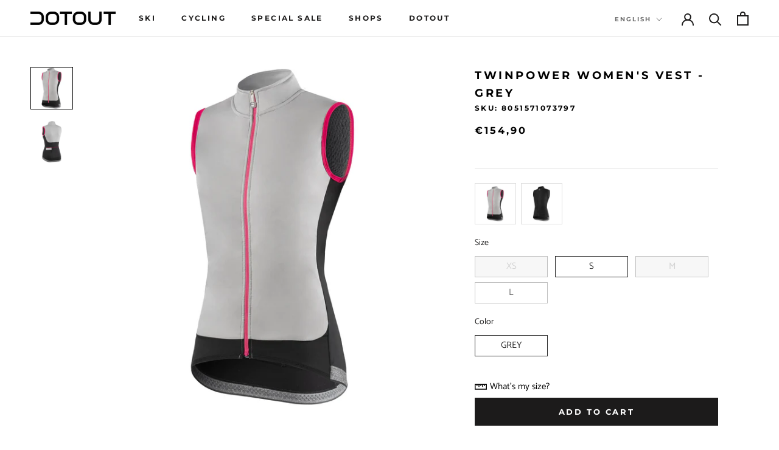

--- FILE ---
content_type: text/html; charset=utf-8
request_url: https://dotout.com/en/products/gilet-donna-twinpower-grigio
body_size: 75354
content:
<!doctype html>

<html class="no-js" lang="en">
  <head>
<!-- starapps_core_start -->
<!-- This code is automatically managed by StarApps Studio -->
<!-- Please contact support@starapps.studio for any help -->
<!-- File location: snippets/starapps-core.liquid -->



    
<!-- starapps_core_end -->

    <meta charset="utf-8"> 
    <meta http-equiv="X-UA-Compatible" content="IE=edge,chrome=1">
    <meta name="viewport" content="width=device-width, initial-scale=1.0, height=device-height, minimum-scale=1.0, maximum-scale=1.0">
    <meta name="theme-color" content="">

    <title>
      Twinpower women&#39;s vest - Grey &ndash; Dotout
    </title><meta name="description" content="Twinpower Vest is the garment that, thanks to its ergonomics, warmth, weight and technology, is able to satisfy the needs of very demanding cyclists. A versatile garment, to be used over a jersey to improve its thermal protection. Made with three types of fabric. The back is in Dot Hot Light to ensure breathability and"><link rel="canonical" href="https://dotout.com/en/products/gilet-donna-twinpower-grigio"><link rel="shortcut icon" href="//dotout.com/cdn/shop/files/dotout-logo_96x.webp?v=1680263732" type="image/png"><meta property="og:type" content="product">
  <meta property="og:title" content="Twinpower women&#39;s vest - Grey"><meta property="og:image" content="http://dotout.com/cdn/shop/products/twinpower-w-vest-grigio-21.webp?v=1673137663">
    <meta property="og:image:secure_url" content="https://dotout.com/cdn/shop/products/twinpower-w-vest-grigio-21.webp?v=1673137663">
    <meta property="og:image:width" content="1400">
    <meta property="og:image:height" content="1400"><meta property="product:price:amount" content="154,90">
  <meta property="product:price:currency" content="EUR"><meta property="og:description" content="Twinpower Vest is the garment that, thanks to its ergonomics, warmth, weight and technology, is able to satisfy the needs of very demanding cyclists. A versatile garment, to be used over a jersey to improve its thermal protection. Made with three types of fabric. The back is in Dot Hot Light to ensure breathability and"><meta property="og:url" content="https://dotout.com/en/products/gilet-donna-twinpower-grigio">
<meta property="og:site_name" content="Dotout"><meta name="twitter:card" content="summary"><meta name="twitter:title" content="Twinpower women&#39;s vest - Grey">
  <meta name="twitter:description" content="Twinpower Vest is the garment that, thanks to its ergonomics, warmth, weight and technology, is able to satisfy the needs of very demanding cyclists. A versatile garment, to be used over a jersey to improve its thermal protection. Made with three types of fabric. The back is in Dot Hot Light to ensure breathability and elasticity. The front is made with the particular Dot Sandwich structure, by coupling the external Dot Air Light fabric for protection from the wind with the exclusive Polartec® Alpha® fabric inside.Polartec® Alpha® is a fabric developed in collaboration with the US special forces, ensures high performances in terms of breathability, thermal protection and quick drying. The two fabrics thus assembled introduce the new concept of &quot;active protection&quot; of the garment, i.e. maximum control of the thermal protection/body moisture disposal ratio, thus avoiding the &quot;shiver&quot; effect">
  <meta name="twitter:image" content="https://dotout.com/cdn/shop/products/twinpower-w-vest-grigio-21_600x600_crop_center.webp?v=1673137663">
    <style>
  @font-face {
  font-family: Montserrat;
  font-weight: 700;
  font-style: normal;
  font-display: fallback;
  src: url("//dotout.com/cdn/fonts/montserrat/montserrat_n7.3c434e22befd5c18a6b4afadb1e3d77c128c7939.woff2") format("woff2"),
       url("//dotout.com/cdn/fonts/montserrat/montserrat_n7.5d9fa6e2cae713c8fb539a9876489d86207fe957.woff") format("woff");
}

  @font-face {
  font-family: Catamaran;
  font-weight: 400;
  font-style: normal;
  font-display: fallback;
  src: url("//dotout.com/cdn/fonts/catamaran/catamaran_n4.97787e924c88922c7d20919761339dda1e5276ad.woff2") format("woff2"),
       url("//dotout.com/cdn/fonts/catamaran/catamaran_n4.cfda140ba68e3253077b759e3de0d67c4d8b231e.woff") format("woff");
}


  @font-face {
  font-family: Catamaran;
  font-weight: 700;
  font-style: normal;
  font-display: fallback;
  src: url("//dotout.com/cdn/fonts/catamaran/catamaran_n7.c7720328a326501d0a4fcb3373c1ca68129c3c78.woff2") format("woff2"),
       url("//dotout.com/cdn/fonts/catamaran/catamaran_n7.546366ab8abd7a13c41dd63a25b42966c7f197f4.woff") format("woff");
}

  
  

  :root {
    --heading-font-family : Montserrat, sans-serif;
    --heading-font-weight : 700;
    --heading-font-style  : normal;

    --text-font-family : Catamaran, sans-serif;
    --text-font-weight : 400;
    --text-font-style  : normal;

    --base-text-font-size   : 15px;
    --default-text-font-size: 14px;--background          : #ffffff;
    --background-rgb      : 255, 255, 255;
    --light-background    : #ffffff;
    --light-background-rgb: 255, 255, 255;
    --heading-color       : #000000;
    --text-color          : #1c1b1b;
    --text-color-rgb      : 28, 27, 27;
    --text-color-light    : #000000;
    --text-color-light-rgb: 0, 0, 0;
    --link-color          : #363636;
    --link-color-rgb      : 54, 54, 54;
    --border-color        : #dddddd;
    --border-color-rgb    : 221, 221, 221;

    --button-background    : #1c1b1b;
    --button-background-rgb: 28, 27, 27;
    --button-text-color    : #ffffff;

    --header-background       : #ffffff;
    --header-heading-color    : #1c1b1b;
    --header-light-text-color : #6a6a6a;
    --header-border-color     : #dddddd;

    --footer-background    : #ffffff;
    --footer-text-color    : #6a6a6a;
    --footer-heading-color : #1c1b1b;
    --footer-border-color  : #e9e9e9;

    --navigation-background      : #ffffff;
    --navigation-background-rgb  : 255, 255, 255;
    --navigation-text-color      : #1c1b1b;
    --navigation-text-color-light: rgba(28, 27, 27, 0.5);
    --navigation-border-color    : rgba(28, 27, 27, 0.25);

    --newsletter-popup-background     : #1c1b1b;
    --newsletter-popup-text-color     : #ffffff;
    --newsletter-popup-text-color-rgb : 255, 255, 255;

    --secondary-elements-background       : #1c1b1b;
    --secondary-elements-background-rgb   : 28, 27, 27;
    --secondary-elements-text-color       : #ffffff;
    --secondary-elements-text-color-light : rgba(255, 255, 255, 0.5);
    --secondary-elements-border-color     : rgba(255, 255, 255, 0.25);

    --product-sale-price-color    : #f94c43;
    --product-sale-price-color-rgb: 249, 76, 67;
    --product-star-rating: #f6a429;

    /* Shopify related variables */
    --payment-terms-background-color: #ffffff;

    /* Products */

    --horizontal-spacing-four-products-per-row: 60px;
        --horizontal-spacing-two-products-per-row : 60px;

    --vertical-spacing-four-products-per-row: 60px;
        --vertical-spacing-two-products-per-row : 75px;

    /* Animation */
    --drawer-transition-timing: cubic-bezier(0.645, 0.045, 0.355, 1);
    --header-base-height: 80px; /* We set a default for browsers that do not support CSS variables */

    /* Cursors */
    --cursor-zoom-in-svg    : url(//dotout.com/cdn/shop/t/16/assets/cursor-zoom-in.svg?v=100326362725928540331677678574);
    --cursor-zoom-in-2x-svg : url(//dotout.com/cdn/shop/t/16/assets/cursor-zoom-in-2x.svg?v=71919207650934979201677678574);
  }
</style>

<script>
  // IE11 does not have support for CSS variables, so we have to polyfill them
  if (!(((window || {}).CSS || {}).supports && window.CSS.supports('(--a: 0)'))) {
    const script = document.createElement('script');
    script.type = 'text/javascript';
    script.src = 'https://cdn.jsdelivr.net/npm/css-vars-ponyfill@2';
    script.onload = function() {
      cssVars({});
    };

    document.getElementsByTagName('head')[0].appendChild(script);
  }
</script>

    <style>.spf-filter-loading #gf-products > *:not(.spf-product--skeleton), .spf-filter-loading [data-globo-filter-items] > *:not(.spf-product--skeleton){visibility: hidden; opacity: 0}</style>
<link rel="preconnect" href="https://filter-eu.globosoftware.net" />
<script>
  document.getElementsByTagName('html')[0].classList.add('spf-filter-loading');
  window.addEventListener("globoFilterRenderCompleted",function(e){document.getElementsByTagName('html')[0].classList.remove('spf-filter-loading')})
  window.sortByRelevance = false;
  window.moneyFormat = "€{{amount_with_comma_separator}}";
  window.GloboMoneyFormat = "€{{amount_with_comma_separator}}";
  window.GloboMoneyWithCurrencyFormat = "€{{amount_with_comma_separator}} EUR";
  window.filterPriceRate = 1;
  window.filterPriceAdjustment = 1;

  window.shopCurrency = "EUR";
  window.currentCurrency = "EUR";

  window.isMultiCurrency = true;
  window.globoFilterAssetsUrl = '//dotout.com/cdn/shop/t/16/assets/';
  window.assetsUrl = '//dotout.com/cdn/shop/t/16/assets/';
  window.filesUrl = '//dotout.com/cdn/shop/files/';
  var page_id = 0;
  var globo_filters_json = {"default":0,"1":53948}
  var GloboFilterConfig = {
    api: {
      filterUrl: "https://filter-eu.globosoftware.net/filter",
      searchUrl: "https://filter-eu.globosoftware.net/search",
      url: "https://filter-eu.globosoftware.net",
    },
    shop: {
      name: "Dotout",
      url: "https://dotout.com",
      domain: "dotout.myshopify.com",
      is_multicurrency: false,
      currency: "EUR",
      cur_currency: "EUR",
      cur_locale: "en",
      locale: "it",
      root_url: "/en",
      country_code: "IT",
      product_image: {width: 360, height: 504},
      no_image_url: "https://cdn.shopify.com/s/images/themes/product-1.png",
      themeStoreId: 855,
      swatches:  null,
      newUrlStruct: true,
      translation: {"default":{"search":{"suggestions":"Suggestions","collections":"Collections","pages":"Pages","product":"Product","products":"Products","view_all":"Search for","view_all_products":"View all products","not_found":"Sorry, nothing found for","product_not_found":"No products were found","no_result_keywords_suggestions_title":"Popular searches","no_result_products_suggestions_title":"However, You may like","zero_character_keywords_suggestions_title":"Suggestions","zero_character_popular_searches_title":"Popular searches","zero_character_products_suggestions_title":"Trending products"},"form":{"heading":"Search products","select":"-- Select --","search":"Search","submit":"Search","clear":"Clear"},"filter":{"filter_by":"Filter By","clear_all":"Clear All","view":"View","clear":"Clear","in_stock":"In Stock","out_of_stock":"Out of Stock","ready_to_ship":"Ready to ship","search":"Search options","choose_values":"Choose values"},"sort":{"sort_by":"Sort By","manually":"Featured","availability_in_stock_first":"Availability","relevance":"Relevance","best_selling":"Best Selling","alphabetically_a_z":"Alphabetically, A-Z","alphabetically_z_a":"Alphabetically, Z-A","price_low_to_high":"Price, low to high","price_high_to_low":"Price, high to low","date_new_to_old":"Date, new to old","date_old_to_new":"Date, old to new","sale_off":"% Sale off"},"product":{"add_to_cart":"Add to cart","unavailable":"Unavailable","sold_out":"Sold out","sale":"Sale","load_more":"Load more","limit":"Show","search":"Search products","no_results":"Sorry, there are no products in this collection"}}},
      redirects: null,
      images: ["password.jpg"],
      settings: {"heading_color":"#000000","text_color":"#1c1b1b","text_light_color":"#000000","link_color":"#363636","background":"#ffffff","light_background":"#ffffff","product_on_sale_color":"#f94c43","button_background":"#1c1b1b","button_text_color":"#ffffff","header_background":"#ffffff","header_heading_color":"#1c1b1b","header_light_color":"#6a6a6a","footer_background":"#ffffff","footer_heading_color":"#1c1b1b","footer_text_color":"#6a6a6a","navigation_background":"#ffffff","navigation_text_color":"#1c1b1b","newsletter_popup_background":"#1c1b1b","newsletter_popup_text_color":"#ffffff","secondary_elements_background":"#1c1b1b","secondary_elements_text_color":"#ffffff","product_rating_color":"#f6a429","heading_font":{"error":"json not allowed for this object"},"heading_size":"small","uppercase_heading":true,"text_font":{"error":"json not allowed for this object"},"base_text_font_size":15,"currency_code_enabled":false,"color_swatch_config":"Light blue:#70d0ff\n Blue:#00068c\n Orange:#ffa500\n White:#f5f5f5\n Black:#000000\n Yellow:#fcff51\n Fuchsia:#ff19e4\n Pink:#ffbffb\n Brown:#512c22\n Red:#cc0000\n Green:#489248\n Grey:#909090\n Purple:#8f00ff\n Multicolor:multicolor.png","show_page_transition":false,"show_button_transition":false,"show_image_zooming":true,"show_element_staggering":true,"search_mode":"product","product_show_price_on_hover":false,"product_show_secondary_image":true,"show_product_rating":false,"product_info_alignment":"center","product_image_size":"natural","product_list_horizontal_spacing":"medium","product_list_vertical_spacing":"small","cart_type":"page","cart_enable_notes":true,"cart_show_free_shipping_threshold":false,"cart_free_shipping_threshold":"50","social_facebook":"https:\/\/www.facebook.com\/dotoutsport\/","social_twitter":"","social_pinterest":"","social_instagram":"https:\/\/www.instagram.com\/dotoutsport\/","social_vimeo":"","social_tumblr":"","social_youtube":"https:\/\/www.youtube.com\/channel\/UC4RulwkqHL6M_ZdXwZEiOcg","social_tiktok":"","social_linkedin":"https:\/\/www.linkedin.com\/company\/dotout","social_snapchat":"","social_fancy":"","favicon":"\/\/dotout.com\/cdn\/shop\/files\/dotout-logo.webp?v=1680263732","checkout_logo_position":"center","checkout_logo_size":"small","checkout_body_background_color":"#ffffff","checkout_input_background_color_mode":"white","checkout_sidebar_background_color":"#efefef","checkout_heading_font":"-apple-system, BlinkMacSystemFont, 'Segoe UI', Roboto, Helvetica, Arial, sans-serif, 'Apple Color Emoji', 'Segoe UI Emoji', 'Segoe UI Symbol'","checkout_body_font":"-apple-system, BlinkMacSystemFont, 'Segoe UI', Roboto, Helvetica, Arial, sans-serif, 'Apple Color Emoji', 'Segoe UI Emoji', 'Segoe UI Symbol'","checkout_accent_color":"#1c1b1b","checkout_button_color":"#1c1b1b","checkout_error_color":"#e22120","customer_layout":"customer_area"},
      separate_options: null,
      home_filter: false,
      page: "product",
      layout: "theme"
    },
    taxes: null,
    special_countries: null,
    adjustments: null,

    year_make_model: {
      id: null
    },
    filter: {
      id: globo_filters_json[page_id] || globo_filters_json['default'] || 0,
      layout: 1,
      showCount: true,
      isLoadMore: 1,
      filter_on_search_page: true
    },
    search:{
      enable: true,
      zero_character_suggestion: false,
      layout: 1,
    },
    collection: {
      id:0,
      handle:'',
      sort: 'best-selling',
      tags: null,
      vendor: null,
      type: null,
      term: null,
      limit: 12,
      products_count: 0,
      excludeTags: null
    },
    customer: false,
    selector: {
      sortBy: '.collection-sorting',
      pagination: '.pagination:first, .paginate:first, .pagination-custom:first, #pagination:first, #gf_pagination_wrap',
      products: '.grid.grid-collage'
    }
  };

</script>
<script defer src="//dotout.com/cdn/shop/t/16/assets/v5.globo.filter.lib.js?v=18332474849919125241674405620"></script>

<link rel="preload stylesheet" href="//dotout.com/cdn/shop/t/16/assets/v5.globo.search.css?v=36178431668889589591674405620" as="style">




  <script>
    window.addEventListener('globoFilterRenderSearchCompleted', function () {
      if (document.querySelector('[data-action="close-search"]') !== null) {
        document.querySelector('[data-action="close-search"]').click();
      }
      setTimeout(function(){
        document.querySelector('.gl-d-searchbox-input').focus();
      }, 600);
    });
  </script>

<script>window.performance && window.performance.mark && window.performance.mark('shopify.content_for_header.start');</script><meta name="google-site-verification" content="kTc-jvS1JH0JmTizxG2455p4EUZOEbPsB-7jrV_Rv0M">
<meta name="facebook-domain-verification" content="yyt69wf9uuo3569voja119jyrl46i1">
<meta id="shopify-digital-wallet" name="shopify-digital-wallet" content="/70730285368/digital_wallets/dialog">
<meta name="shopify-checkout-api-token" content="d0fdfcfc85b451998e73ce31419a3b26">
<meta id="in-context-paypal-metadata" data-shop-id="70730285368" data-venmo-supported="false" data-environment="production" data-locale="en_US" data-paypal-v4="true" data-currency="EUR">
<link rel="alternate" hreflang="x-default" href="https://dotout.com/products/gilet-donna-twinpower-grigio">
<link rel="alternate" hreflang="it" href="https://dotout.com/products/gilet-donna-twinpower-grigio">
<link rel="alternate" hreflang="en" href="https://dotout.com/en/products/gilet-donna-twinpower-grigio">
<link rel="alternate" type="application/json+oembed" href="https://dotout.com/en/products/gilet-donna-twinpower-grigio.oembed">
<script async="async" src="/checkouts/internal/preloads.js?locale=en-IT"></script>
<link rel="preconnect" href="https://shop.app" crossorigin="anonymous">
<script async="async" src="https://shop.app/checkouts/internal/preloads.js?locale=en-IT&shop_id=70730285368" crossorigin="anonymous"></script>
<script id="apple-pay-shop-capabilities" type="application/json">{"shopId":70730285368,"countryCode":"IT","currencyCode":"EUR","merchantCapabilities":["supports3DS"],"merchantId":"gid:\/\/shopify\/Shop\/70730285368","merchantName":"Dotout","requiredBillingContactFields":["postalAddress","email","phone"],"requiredShippingContactFields":["postalAddress","email","phone"],"shippingType":"shipping","supportedNetworks":["visa","maestro","masterCard","amex"],"total":{"type":"pending","label":"Dotout","amount":"1.00"},"shopifyPaymentsEnabled":true,"supportsSubscriptions":true}</script>
<script id="shopify-features" type="application/json">{"accessToken":"d0fdfcfc85b451998e73ce31419a3b26","betas":["rich-media-storefront-analytics"],"domain":"dotout.com","predictiveSearch":true,"shopId":70730285368,"locale":"en"}</script>
<script>var Shopify = Shopify || {};
Shopify.shop = "dotout.myshopify.com";
Shopify.locale = "en";
Shopify.currency = {"active":"EUR","rate":"1.0"};
Shopify.country = "IT";
Shopify.theme = {"name":"Dotout-theme","id":142753202488,"schema_name":"Prestige","schema_version":"6.0.0","theme_store_id":null,"role":"main"};
Shopify.theme.handle = "null";
Shopify.theme.style = {"id":null,"handle":null};
Shopify.cdnHost = "dotout.com/cdn";
Shopify.routes = Shopify.routes || {};
Shopify.routes.root = "/en/";</script>
<script type="module">!function(o){(o.Shopify=o.Shopify||{}).modules=!0}(window);</script>
<script>!function(o){function n(){var o=[];function n(){o.push(Array.prototype.slice.apply(arguments))}return n.q=o,n}var t=o.Shopify=o.Shopify||{};t.loadFeatures=n(),t.autoloadFeatures=n()}(window);</script>
<script>
  window.ShopifyPay = window.ShopifyPay || {};
  window.ShopifyPay.apiHost = "shop.app\/pay";
  window.ShopifyPay.redirectState = null;
</script>
<script id="shop-js-analytics" type="application/json">{"pageType":"product"}</script>
<script defer="defer" async type="module" src="//dotout.com/cdn/shopifycloud/shop-js/modules/v2/client.init-shop-cart-sync_CG-L-Qzi.en.esm.js"></script>
<script defer="defer" async type="module" src="//dotout.com/cdn/shopifycloud/shop-js/modules/v2/chunk.common_B8yXDTDb.esm.js"></script>
<script type="module">
  await import("//dotout.com/cdn/shopifycloud/shop-js/modules/v2/client.init-shop-cart-sync_CG-L-Qzi.en.esm.js");
await import("//dotout.com/cdn/shopifycloud/shop-js/modules/v2/chunk.common_B8yXDTDb.esm.js");

  window.Shopify.SignInWithShop?.initShopCartSync?.({"fedCMEnabled":true,"windoidEnabled":true});

</script>
<script>
  window.Shopify = window.Shopify || {};
  if (!window.Shopify.featureAssets) window.Shopify.featureAssets = {};
  window.Shopify.featureAssets['shop-js'] = {"shop-cart-sync":["modules/v2/client.shop-cart-sync_C7TtgCZT.en.esm.js","modules/v2/chunk.common_B8yXDTDb.esm.js"],"shop-button":["modules/v2/client.shop-button_aOcg-RjH.en.esm.js","modules/v2/chunk.common_B8yXDTDb.esm.js"],"init-shop-email-lookup-coordinator":["modules/v2/client.init-shop-email-lookup-coordinator_D-37GF_a.en.esm.js","modules/v2/chunk.common_B8yXDTDb.esm.js"],"init-fed-cm":["modules/v2/client.init-fed-cm_DGh7x7ZX.en.esm.js","modules/v2/chunk.common_B8yXDTDb.esm.js"],"init-windoid":["modules/v2/client.init-windoid_C5PxDKWE.en.esm.js","modules/v2/chunk.common_B8yXDTDb.esm.js"],"shop-toast-manager":["modules/v2/client.shop-toast-manager_BmSBWum3.en.esm.js","modules/v2/chunk.common_B8yXDTDb.esm.js"],"shop-cash-offers":["modules/v2/client.shop-cash-offers_DkchToOx.en.esm.js","modules/v2/chunk.common_B8yXDTDb.esm.js","modules/v2/chunk.modal_dvVUSHam.esm.js"],"init-shop-cart-sync":["modules/v2/client.init-shop-cart-sync_CG-L-Qzi.en.esm.js","modules/v2/chunk.common_B8yXDTDb.esm.js"],"avatar":["modules/v2/client.avatar_BTnouDA3.en.esm.js"],"shop-login-button":["modules/v2/client.shop-login-button_DrVPCwAQ.en.esm.js","modules/v2/chunk.common_B8yXDTDb.esm.js","modules/v2/chunk.modal_dvVUSHam.esm.js"],"pay-button":["modules/v2/client.pay-button_Cw45D1uM.en.esm.js","modules/v2/chunk.common_B8yXDTDb.esm.js"],"init-customer-accounts":["modules/v2/client.init-customer-accounts_BNYsaOzg.en.esm.js","modules/v2/client.shop-login-button_DrVPCwAQ.en.esm.js","modules/v2/chunk.common_B8yXDTDb.esm.js","modules/v2/chunk.modal_dvVUSHam.esm.js"],"checkout-modal":["modules/v2/client.checkout-modal_NoX7b1qq.en.esm.js","modules/v2/chunk.common_B8yXDTDb.esm.js","modules/v2/chunk.modal_dvVUSHam.esm.js"],"init-customer-accounts-sign-up":["modules/v2/client.init-customer-accounts-sign-up_pIEGEpjr.en.esm.js","modules/v2/client.shop-login-button_DrVPCwAQ.en.esm.js","modules/v2/chunk.common_B8yXDTDb.esm.js","modules/v2/chunk.modal_dvVUSHam.esm.js"],"init-shop-for-new-customer-accounts":["modules/v2/client.init-shop-for-new-customer-accounts_BIu2e6le.en.esm.js","modules/v2/client.shop-login-button_DrVPCwAQ.en.esm.js","modules/v2/chunk.common_B8yXDTDb.esm.js","modules/v2/chunk.modal_dvVUSHam.esm.js"],"shop-follow-button":["modules/v2/client.shop-follow-button_B6YY9G4U.en.esm.js","modules/v2/chunk.common_B8yXDTDb.esm.js","modules/v2/chunk.modal_dvVUSHam.esm.js"],"lead-capture":["modules/v2/client.lead-capture_o2hOda6W.en.esm.js","modules/v2/chunk.common_B8yXDTDb.esm.js","modules/v2/chunk.modal_dvVUSHam.esm.js"],"shop-login":["modules/v2/client.shop-login_DA8-MZ-E.en.esm.js","modules/v2/chunk.common_B8yXDTDb.esm.js","modules/v2/chunk.modal_dvVUSHam.esm.js"],"payment-terms":["modules/v2/client.payment-terms_BFsudFhJ.en.esm.js","modules/v2/chunk.common_B8yXDTDb.esm.js","modules/v2/chunk.modal_dvVUSHam.esm.js"]};
</script>
<script>(function() {
  var isLoaded = false;
  function asyncLoad() {
    if (isLoaded) return;
    isLoaded = true;
    var urls = ["https:\/\/static.returngo.ai\/master.returngo.ai\/returngo.min.js?shop=dotout.myshopify.com","https:\/\/app.kiwisizing.com\/web\/js\/dist\/kiwiSizing\/plugin\/SizingPlugin.prod.js?v=330\u0026shop=dotout.myshopify.com"];
    for (var i = 0; i < urls.length; i++) {
      var s = document.createElement('script');
      s.type = 'text/javascript';
      s.async = true;
      s.src = urls[i];
      var x = document.getElementsByTagName('script')[0];
      x.parentNode.insertBefore(s, x);
    }
  };
  if(window.attachEvent) {
    window.attachEvent('onload', asyncLoad);
  } else {
    window.addEventListener('load', asyncLoad, false);
  }
})();</script>
<script id="__st">var __st={"a":70730285368,"offset":3600,"reqid":"de2fa277-2466-440d-9d9d-847678f97658-1768283096","pageurl":"dotout.com\/en\/products\/gilet-donna-twinpower-grigio","u":"ed7662c32610","p":"product","rtyp":"product","rid":8082801328440};</script>
<script>window.ShopifyPaypalV4VisibilityTracking = true;</script>
<script id="captcha-bootstrap">!function(){'use strict';const t='contact',e='account',n='new_comment',o=[[t,t],['blogs',n],['comments',n],[t,'customer']],c=[[e,'customer_login'],[e,'guest_login'],[e,'recover_customer_password'],[e,'create_customer']],r=t=>t.map((([t,e])=>`form[action*='/${t}']:not([data-nocaptcha='true']) input[name='form_type'][value='${e}']`)).join(','),a=t=>()=>t?[...document.querySelectorAll(t)].map((t=>t.form)):[];function s(){const t=[...o],e=r(t);return a(e)}const i='password',u='form_key',d=['recaptcha-v3-token','g-recaptcha-response','h-captcha-response',i],f=()=>{try{return window.sessionStorage}catch{return}},m='__shopify_v',_=t=>t.elements[u];function p(t,e,n=!1){try{const o=window.sessionStorage,c=JSON.parse(o.getItem(e)),{data:r}=function(t){const{data:e,action:n}=t;return t[m]||n?{data:e,action:n}:{data:t,action:n}}(c);for(const[e,n]of Object.entries(r))t.elements[e]&&(t.elements[e].value=n);n&&o.removeItem(e)}catch(o){console.error('form repopulation failed',{error:o})}}const l='form_type',E='cptcha';function T(t){t.dataset[E]=!0}const w=window,h=w.document,L='Shopify',v='ce_forms',y='captcha';let A=!1;((t,e)=>{const n=(g='f06e6c50-85a8-45c8-87d0-21a2b65856fe',I='https://cdn.shopify.com/shopifycloud/storefront-forms-hcaptcha/ce_storefront_forms_captcha_hcaptcha.v1.5.2.iife.js',D={infoText:'Protected by hCaptcha',privacyText:'Privacy',termsText:'Terms'},(t,e,n)=>{const o=w[L][v],c=o.bindForm;if(c)return c(t,g,e,D).then(n);var r;o.q.push([[t,g,e,D],n]),r=I,A||(h.body.append(Object.assign(h.createElement('script'),{id:'captcha-provider',async:!0,src:r})),A=!0)});var g,I,D;w[L]=w[L]||{},w[L][v]=w[L][v]||{},w[L][v].q=[],w[L][y]=w[L][y]||{},w[L][y].protect=function(t,e){n(t,void 0,e),T(t)},Object.freeze(w[L][y]),function(t,e,n,w,h,L){const[v,y,A,g]=function(t,e,n){const i=e?o:[],u=t?c:[],d=[...i,...u],f=r(d),m=r(i),_=r(d.filter((([t,e])=>n.includes(e))));return[a(f),a(m),a(_),s()]}(w,h,L),I=t=>{const e=t.target;return e instanceof HTMLFormElement?e:e&&e.form},D=t=>v().includes(t);t.addEventListener('submit',(t=>{const e=I(t);if(!e)return;const n=D(e)&&!e.dataset.hcaptchaBound&&!e.dataset.recaptchaBound,o=_(e),c=g().includes(e)&&(!o||!o.value);(n||c)&&t.preventDefault(),c&&!n&&(function(t){try{if(!f())return;!function(t){const e=f();if(!e)return;const n=_(t);if(!n)return;const o=n.value;o&&e.removeItem(o)}(t);const e=Array.from(Array(32),(()=>Math.random().toString(36)[2])).join('');!function(t,e){_(t)||t.append(Object.assign(document.createElement('input'),{type:'hidden',name:u})),t.elements[u].value=e}(t,e),function(t,e){const n=f();if(!n)return;const o=[...t.querySelectorAll(`input[type='${i}']`)].map((({name:t})=>t)),c=[...d,...o],r={};for(const[a,s]of new FormData(t).entries())c.includes(a)||(r[a]=s);n.setItem(e,JSON.stringify({[m]:1,action:t.action,data:r}))}(t,e)}catch(e){console.error('failed to persist form',e)}}(e),e.submit())}));const S=(t,e)=>{t&&!t.dataset[E]&&(n(t,e.some((e=>e===t))),T(t))};for(const o of['focusin','change'])t.addEventListener(o,(t=>{const e=I(t);D(e)&&S(e,y())}));const B=e.get('form_key'),M=e.get(l),P=B&&M;t.addEventListener('DOMContentLoaded',(()=>{const t=y();if(P)for(const e of t)e.elements[l].value===M&&p(e,B);[...new Set([...A(),...v().filter((t=>'true'===t.dataset.shopifyCaptcha))])].forEach((e=>S(e,t)))}))}(h,new URLSearchParams(w.location.search),n,t,e,['guest_login'])})(!0,!0)}();</script>
<script integrity="sha256-4kQ18oKyAcykRKYeNunJcIwy7WH5gtpwJnB7kiuLZ1E=" data-source-attribution="shopify.loadfeatures" defer="defer" src="//dotout.com/cdn/shopifycloud/storefront/assets/storefront/load_feature-a0a9edcb.js" crossorigin="anonymous"></script>
<script crossorigin="anonymous" defer="defer" src="//dotout.com/cdn/shopifycloud/storefront/assets/shopify_pay/storefront-65b4c6d7.js?v=20250812"></script>
<script data-source-attribution="shopify.dynamic_checkout.dynamic.init">var Shopify=Shopify||{};Shopify.PaymentButton=Shopify.PaymentButton||{isStorefrontPortableWallets:!0,init:function(){window.Shopify.PaymentButton.init=function(){};var t=document.createElement("script");t.src="https://dotout.com/cdn/shopifycloud/portable-wallets/latest/portable-wallets.en.js",t.type="module",document.head.appendChild(t)}};
</script>
<script data-source-attribution="shopify.dynamic_checkout.buyer_consent">
  function portableWalletsHideBuyerConsent(e){var t=document.getElementById("shopify-buyer-consent"),n=document.getElementById("shopify-subscription-policy-button");t&&n&&(t.classList.add("hidden"),t.setAttribute("aria-hidden","true"),n.removeEventListener("click",e))}function portableWalletsShowBuyerConsent(e){var t=document.getElementById("shopify-buyer-consent"),n=document.getElementById("shopify-subscription-policy-button");t&&n&&(t.classList.remove("hidden"),t.removeAttribute("aria-hidden"),n.addEventListener("click",e))}window.Shopify?.PaymentButton&&(window.Shopify.PaymentButton.hideBuyerConsent=portableWalletsHideBuyerConsent,window.Shopify.PaymentButton.showBuyerConsent=portableWalletsShowBuyerConsent);
</script>
<script data-source-attribution="shopify.dynamic_checkout.cart.bootstrap">document.addEventListener("DOMContentLoaded",(function(){function t(){return document.querySelector("shopify-accelerated-checkout-cart, shopify-accelerated-checkout")}if(t())Shopify.PaymentButton.init();else{new MutationObserver((function(e,n){t()&&(Shopify.PaymentButton.init(),n.disconnect())})).observe(document.body,{childList:!0,subtree:!0})}}));
</script>
<script id='scb4127' type='text/javascript' async='' src='https://dotout.com/cdn/shopifycloud/privacy-banner/storefront-banner.js'></script><link id="shopify-accelerated-checkout-styles" rel="stylesheet" media="screen" href="https://dotout.com/cdn/shopifycloud/portable-wallets/latest/accelerated-checkout-backwards-compat.css" crossorigin="anonymous">
<style id="shopify-accelerated-checkout-cart">
        #shopify-buyer-consent {
  margin-top: 1em;
  display: inline-block;
  width: 100%;
}

#shopify-buyer-consent.hidden {
  display: none;
}

#shopify-subscription-policy-button {
  background: none;
  border: none;
  padding: 0;
  text-decoration: underline;
  font-size: inherit;
  cursor: pointer;
}

#shopify-subscription-policy-button::before {
  box-shadow: none;
}

      </style>

<script>window.performance && window.performance.mark && window.performance.mark('shopify.content_for_header.end');</script>

    <link rel="stylesheet" href="//dotout.com/cdn/shop/t/16/assets/theme.css?v=84035603617986539901680097884">

    <script>// This allows to expose several variables to the global scope, to be used in scripts
      window.theme = {
        pageType: "product",
        moneyFormat: "€{{amount_with_comma_separator}}",
        moneyWithCurrencyFormat: "€{{amount_with_comma_separator}} EUR",
        currencyCodeEnabled: false,
        productImageSize: "natural",
        searchMode: "product",
        showPageTransition: false,
        showElementStaggering: true,
        showImageZooming: true
      };

      window.routes = {
        rootUrl: "\/en",
        rootUrlWithoutSlash: "\/en",
        cartUrl: "\/en\/cart",
        cartAddUrl: "\/en\/cart\/add",
        cartChangeUrl: "\/en\/cart\/change",
        searchUrl: "\/en\/search",
        productRecommendationsUrl: "\/en\/recommendations\/products"
      };

      window.languages = {
        cartAddNote: "Add Order Note",
        cartEditNote: "Edit Order Note",
        productImageLoadingError: "This image could not be loaded. Please try to reload the page.",
        productFormAddToCart: "Add to cart",
        productFormUnavailable: "Unavailable",
        productFormSoldOut: "Sold Out",
        shippingEstimatorOneResult: "1 option available:",
        shippingEstimatorMoreResults: "{{count}} options available:",
        shippingEstimatorNoResults: "No shipping could be found"
      };

      window.lazySizesConfig = {
        loadHidden: false,
        hFac: 0.5,
        expFactor: 2,
        ricTimeout: 150,
        lazyClass: 'Image--lazyLoad',
        loadingClass: 'Image--lazyLoading',
        loadedClass: 'Image--lazyLoaded'
      };

      document.documentElement.className = document.documentElement.className.replace('no-js', 'js');
      document.documentElement.style.setProperty('--window-height', window.innerHeight + 'px');

      // We do a quick detection of some features (we could use Modernizr but for so little...)
      (function() {
        document.documentElement.className += ((window.CSS && window.CSS.supports('(position: sticky) or (position: -webkit-sticky)')) ? ' supports-sticky' : ' no-supports-sticky');
        document.documentElement.className += (window.matchMedia('(-moz-touch-enabled: 1), (hover: none)')).matches ? ' no-supports-hover' : ' supports-hover';
      }());

      
    </script>

    <script src="//dotout.com/cdn/shop/t/16/assets/lazysizes.min.js?v=174358363404432586981674405620" async></script><script src="//dotout.com/cdn/shop/t/16/assets/libs.min.js?v=26178543184394469741674405620" defer></script>
    <script src="//dotout.com/cdn/shop/t/16/assets/theme.js?v=24122939957690793171674405620" defer></script>
    <script src="//dotout.com/cdn/shop/t/16/assets/custom.js?v=183944157590872491501674405620" defer></script>

    <script>
      (function () {
        window.onpageshow = function() {
          if (window.theme.showPageTransition) {
            var pageTransition = document.querySelector('.PageTransition');

            if (pageTransition) {
              pageTransition.style.visibility = 'visible';
              pageTransition.style.opacity = '0';
            }
          }

          // When the page is loaded from the cache, we have to reload the cart content
          document.documentElement.dispatchEvent(new CustomEvent('cart:refresh', {
            bubbles: true
          }));
        };
      })();
    </script>

    
  <script type="application/ld+json">
  {
    "@context": "http://schema.org",
    "@type": "Product",
    "offers": [{
          "@type": "Offer",
          "name": "XS \/ Grey",
          "availability":"https://schema.org/OutOfStock",
          "price": 154.9,
          "priceCurrency": "EUR",
          "priceValidUntil": "2026-01-23","sku": "8051571073780","url": "/en/products/gilet-donna-twinpower-grigio?variant=44340536213816"
        },
{
          "@type": "Offer",
          "name": "S \/ Grey",
          "availability":"https://schema.org/InStock",
          "price": 154.9,
          "priceCurrency": "EUR",
          "priceValidUntil": "2026-01-23","sku": "8051571073797","url": "/en/products/gilet-donna-twinpower-grigio?variant=44340536246584"
        },
{
          "@type": "Offer",
          "name": "M \/ Grey",
          "availability":"https://schema.org/OutOfStock",
          "price": 154.9,
          "priceCurrency": "EUR",
          "priceValidUntil": "2026-01-23","sku": "8051571073803","url": "/en/products/gilet-donna-twinpower-grigio?variant=44340536279352"
        },
{
          "@type": "Offer",
          "name": "L \/ Grey",
          "availability":"https://schema.org/InStock",
          "price": 154.9,
          "priceCurrency": "EUR",
          "priceValidUntil": "2026-01-23","sku": "8051571073810","url": "/en/products/gilet-donna-twinpower-grigio?variant=44340536312120"
        }
],
      "gtin13": "8051571073797",
      "productId": "8051571073797",
    "brand": {
      "name": "dotout"
    },
    "name": "Twinpower women's vest - Grey",
    "description": "Twinpower Vest is the garment that, thanks to its ergonomics, warmth, weight and technology, is able to satisfy the needs of very demanding cyclists. A versatile garment, to be used over a jersey to improve its thermal protection. Made with three types of fabric. The back is in Dot Hot Light to ensure breathability and elasticity. The front is made with the particular Dot Sandwich structure, by coupling the external Dot Air Light fabric for protection from the wind with the exclusive Polartec® Alpha® fabric inside.Polartec® Alpha® is a fabric developed in collaboration with the US special forces, ensures high performances in terms of breathability, thermal protection and quick drying. The two fabrics thus assembled introduce the new concept of \"active protection\" of the garment, i.e. maximum control of the thermal protection\/body moisture disposal ratio, thus avoiding the \"shiver\" effect during descents or less active phases. Furthermore, Polartec® Alpha®, being a wadding with a particular mesh structure, is used in a \"Direct\" way without lining, ensuring the garment is light and compressible. Polartec® fabrics guarantee the performance for which have been made. Due to its characteristics, Twinpower W Vest falls into the \"long season\" category, garments developed for intermediate climatic conditions. The combination with more or less heavy intermediate layers lengthens the period of use, making it suitable even for very cold climates.",
    "category": "Women's jackets and vests",
    "url": "/en/products/gilet-donna-twinpower-grigio",
    "sku": "8051571073797",
    "image": {
      "@type": "ImageObject",
      "url": "https://dotout.com/cdn/shop/products/twinpower-w-vest-grigio-21_1024x.webp?v=1673137663",
      "image": "https://dotout.com/cdn/shop/products/twinpower-w-vest-grigio-21_1024x.webp?v=1673137663",
      "name": "Twinpower women's vest - Grey",
      "width": "1024",
      "height": "1024"
    }
  }
  </script>



  <script type="application/ld+json">
  {
    "@context": "http://schema.org",
    "@type": "BreadcrumbList",
  "itemListElement": [{
      "@type": "ListItem",
      "position": 1,
      "name": "Home",
      "item": "https://dotout.com"
    },{
          "@type": "ListItem",
          "position": 2,
          "name": "Twinpower women's vest - Grey",
          "item": "https://dotout.com/en/products/gilet-donna-twinpower-grigio"
        }]
  }
  </script>

  <!-- BEGIN app block: shopify://apps/swatch-king/blocks/variant-swatch-king/0850b1e4-ba30-4a0d-a8f4-f9a939276d7d -->


















































  <script>
    window.vsk_data = function(){
      return {
        "block_collection_settings": {"alignment":"center","enable":true,"swatch_location":"After price","switch_on_hover":true,"preselect_variant":false,"current_template":"product"},
        "currency": "EUR",
        "currency_symbol": "€",
        "primary_locale": "it",
        "localized_string": {},
        "app_setting_styles": {"products_swatch_presentation":{"slide_left_button_svg":"","slide_right_button_svg":""},"collections_swatch_presentation":{"minified":false,"minified_products":false,"minified_template":"+{count}","slide_left_button_svg":"","minified_display_count":[3,6],"slide_right_button_svg":""}},
        "app_setting": {"display_logs":false,"default_preset":497449,"pre_hide_strategy":"hide-all-theme-selectors","swatch_url_source":"cdn","product_data_source":"storefront"},
        "app_setting_config": {"app_execution_strategy":"all","collections_options_disabled":null,"default_swatch_image":"","do_not_select_an_option":{"text":"Select a {{ option_name }}","status":true,"control_add_to_cart":true,"allow_virtual_trigger":true,"make_a_selection_text":"Select a {{ option_name }}","auto_select_options_list":[]},"history_free_group_navigation":false,"notranslate":false,"products_options_disabled":null,"size_chart":{"type":"theme","labels":"","position":"right","size_chart_app":"Kiwi Size Chart \u0026 Recommender","size_chart_app_css":".swatch-label-container.size-chart-right{\r\n  \tdisplay: flex;\r\n    align-items: center;\r\n    justify-content: space-between;\r\n  }\r\n  .swatch-label-container.size-chart-left{\r\n  \tdisplay: flex;\r\n    align-items: center;\r\n    gap: 1rem;\r\n  }","size_chart_app_selector":".ks-chart-container"},"session_storage_timeout_seconds":60,"enable_swatch":{"cart":{"enable_on_cart_product_grid":true,"enable_on_cart_featured_product":true},"home":{"enable_on_home_product_grid":true,"enable_on_home_featured_product":true},"pages":{"enable_on_custom_product_grid":true,"enable_on_custom_featured_product":true},"article":{"enable_on_article_product_grid":true,"enable_on_article_featured_product":true},"products":{"enable_on_main_product":true,"enable_on_product_grid":true},"collections":{"enable_on_collection_quick_view":true,"enable_on_collection_product_grid":true},"list_collections":{"enable_on_list_collection_quick_view":true,"enable_on_list_collection_product_grid":true}},"product_template":{"group_swatches":true,"variant_swatches":true},"product_batch_size":250,"use_optimized_urls":true,"enable_error_tracking":false,"enable_event_tracking":false,"preset_badge":{"order":[{"name":"sold_out","order":0},{"name":"sale","order":1},{"name":"new","order":2}],"new_badge_text":"NEW","new_badge_color":"#FFFFFF","sale_badge_text":"SALE","sale_badge_color":"#FFFFFF","new_badge_bg_color":"#121212D1","sale_badge_bg_color":"#D91C01D1","sold_out_badge_text":"SOLD OUT","sold_out_badge_color":"#FFFFFF","new_show_when_all_same":false,"sale_show_when_all_same":false,"sold_out_badge_bg_color":"#BBBBBBD1","new_product_max_duration":90,"sold_out_show_when_all_same":true,"min_price_diff_for_sale_badge":5}},
        "theme_settings_map": {"141500973368":91116,"141784318264":91120,"141828358456":47086,"142753202488":47086,"144361554232":47086,"141566247224":91154,"141566312760":91158,"141576077624":91161,"189380231500":494478},
        "theme_settings": {"91116":{"id":91116,"configurations":{"products":{"theme_type":"dawn","swatch_root":{"position":"before","selector":"variant-selects, variant-radios, [class*=\"product-form__noscript-wrapper\"]","groups_selector":"","section_selector":".product.grid,.featured-product","secondary_position":"","secondary_selector":"","use_section_as_root":true},"option_selectors":"variant-selects select, variant-radios input","selectors_to_hide":["variant-radios","variant-selects"],"json_data_selector":"","add_to_cart_selector":"[name=\"add\"]","custom_button_params":{"data":[{"value_attribute":"data-value","option_attribute":"data-name"}],"selected_selector":".active"},"option_index_attributes":["data-index","data-option-position","data-object","data-product-option","data-option-index","name"],"add_to_cart_text_selector":"[name=\"add\"]\u003espan","selectors_to_hide_override":"","add_to_cart_enabled_classes":"","add_to_cart_disabled_classes":""},"collections":{"grid_updates":[{"name":"Sold out","template":"\u003cdiv class=\"card__badge\" {{ display_on_sold_out }}\u003e\u003cspan class=\"badge badge--bottom-left color-inverse\"\u003eSold out\u003c\/span\u003e\u003c\/div\u003e","display_position":"bottom","display_selector":".card__inner","element_selector":".card__badge .color-inverse"},{"name":"On Sale","template":"\u003cdiv class=\"card__badge bottom left\" {{ display_on_available }} {{ display_on_sale }}\u003e\n  \u003cspan class=\"badge badge--bottom-left color-accent-2\"\u003eSale\u003c\/span\u003e\n\u003c\/div\u003e","display_position":"replace","display_selector":".card__badge.bottom.left","element_selector":""},{"name":"price","template":"\u003cdiv class=\"price price--on-sale\"\u003e\n\u003cspan class=\"price-item price-item--regular\" {display_on_sale}\u003e{compare_at_price_with_format}\u003c\/span\u003e\n\u003cspan {display_on_sale}\u003e\u0026nbsp\u003c\/span\u003e\n\u003cspan class=\"price-item price-item--sale\" \u003e{price_with_format}\u003c\/span\u003e\n\u003c\/div\u003e","display_position":"replace","display_selector":".price","element_selector":""},{"name":"Vendor","template":"{{vendor}}","display_position":"replace","display_selector":".caption-with-letter-spacing","element_selector":""}],"data_selectors":{"url":"a","title":".card__heading.h5 a","attributes":[],"form_input":"[name=\"id\"]","featured_image":".card__media img:nth-child(1)","secondary_image":".card__media img:nth-child(2)"},"attribute_updates":[{"selector":null,"template":null,"attribute":null}],"selectors_to_hide":[],"json_data_selector":"[sa-swatch-json]","swatch_root_selector":".collection .grid__item .card-wrapper, .product-recommendations .grid__item .card-wrapper, .collage__item--product","swatch_display_options":[{"label":"After image","position":"after","selector":".card-wrapper .card__inner"},{"label":"After price","position":"after","selector":".price"},{"label":"After title","position":"after","selector":".card-information__text"}]}},"settings":{"products":{"handleize":false,"init_deferred":false,"label_split_symbol":":","size_chart_selector":"","persist_group_variant":true,"hide_single_value_option":"none"},"collections":{"layer_index":2,"display_label":false,"continuous_lookup":3000,"json_data_from_api":true,"label_split_symbol":"-","price_trailing_zeroes":true,"hide_single_value_option":"none"}},"custom_scripts":[],"custom_css":"[swatch-generated] .card__information {overflow: auto;}","theme_store_ids":[887],"schema_theme_names":["Dawn"],"pre_hide_css_code":null},"91120":{"id":91120,"configurations":{"products":{"theme_type":"dawn","swatch_root":{"position":"before","selector":".product-swatches, .product-quantity","groups_selector":"","section_selector":".product-page-wrapper, .featured-product-wrapper","secondary_position":"","secondary_selector":"","use_section_as_root":true},"option_selectors":".product-swatches input[type=\"radio\"]","selectors_to_hide":[".product-swatches"],"json_data_selector":"","add_to_cart_selector":".button-secondary","custom_button_params":{"data":[{"value_attribute":"data-value","option_attribute":"data-name"}],"selected_selector":".active"},"option_index_attributes":["data-index","data-option-position","data-object","data-product-option","data-option-index","name"],"add_to_cart_text_selector":".button-secondary .button-text","selectors_to_hide_override":"","add_to_cart_enabled_classes":"button button-secondary","add_to_cart_disabled_classes":"button button-secondary button-disabled"},"collections":{"grid_updates":[{"name":"price","template":"\u003cspan class=\"money is-sale\"\u003e{{price_with_format}}\u003c\/span\u003e\u003cspan class=\"money rrp\" {{display_on_sale}}\u003e{{compare_at_price_with_format}}\u003c\/span\u003e","display_position":"replace","display_selector":".product-item-price","element_selector":""}],"data_selectors":{"url":"a","title":".product--item-title","attributes":[],"form_input":"[name=\"id\"]","featured_image":".product-item-image:not(.product-item-image--secondary)","secondary_image":".product-item-image--secondary"},"attribute_updates":[{"selector":"","template":"","attribute":""}],"selectors_to_hide":[],"json_data_selector":"[sa-swatch-json]","swatch_root_selector":"article.product-item[data-product-item]","swatch_display_options":[{"label":"After image","position":"after","selector":".product-item__image-wrapper"},{"label":"After title","position":"after","selector":".product--item-title"},{"label":"After price","position":"after","selector":".product-item-price"}]}},"settings":{"products":{"handleize":false,"init_deferred":false,"label_split_symbol":"-","size_chart_selector":"","persist_group_variant":true,"hide_single_value_option":"none"},"collections":{"layer_index":12,"display_label":false,"continuous_lookup":3000,"json_data_from_api":true,"label_split_symbol":"-","price_trailing_zeroes":false,"hide_single_value_option":"none"}},"custom_scripts":[],"custom_css":"","theme_store_ids":[812],"schema_theme_names":["Capital"],"pre_hide_css_code":null},"47086":{"id":47086,"configurations":{"products":{"theme_type":"prestige","swatch_root":{"position":"before","selector":".ProductForm__Variants, .product-form__variants","groups_selector":"","section_selector":"[data-section-type=\"featured-product\"], [data-section-type=\"product\"]","secondary_position":"","secondary_selector":"","use_section_as_root":true},"option_selectors":"","selectors_to_hide":[".ProductForm__Option"],"json_data_selector":"","add_to_cart_selector":".ProductForm__AddToCart","custom_button_params":{"data":[{"value_attribute":"data-value","option_attribute":"data-name"}],"selected_selector":".active"},"option_index_attributes":["data-index","data-option-position","data-object","data-product-option","data-option-index","name"],"add_to_cart_text_selector":".ProductForm__AddToCart\u003espan","selectors_to_hide_override":"","add_to_cart_enabled_classes":"","add_to_cart_disabled_classes":""},"collections":{"grid_updates":[{"name":"On Sale","template":"\u003cdiv class=\"ProductItem__LabelList\"\u003e\u003cspan class=\"ProductItem__Label ProductItem__Label--onSale Heading Text--subdued\" {{display_on_available}} {{display_on_sale}}\u003eOn sale\u003c\/span\u003e\u003c\/div\u003e","display_position":"after","display_selector":".ProductItem__ImageWrapper ","element_selector":".ProductItem__Label--onSale"},{"name":"Sold out","template":"\u003cdiv class=\"ProductItem__LabelList\"\u003e\u003cspan class=\"ProductItem__Label ProductItem__Label--soldOut Heading Text--subdued\" {{display_on_sold_out}}\u003eSold out\u003c\/span\u003e\u003c\/div\u003e","display_position":"after","display_selector":".ProductItem__ImageWrapper ","element_selector":".ProductItem__Label--soldOut"},{"name":"price","template":"\u003cspan class=\"ProductItem__Price Price Text--subdued\" data-money-convertible=\"\" {hide_on_sale}\u003e{price_with_format}\u003c\/span\u003e\n\u003cspan class=\"ProductItem__Price Price Price--highlight Text--subdued\" data-money-convertible=\"\" {display_on_sale}\u003e{price_with_format}\u003c\/span\u003e\n\u003cspan class=\"ProductItem__Price Price Price--compareAt Text--subdued\" data-money-convertible=\"\" {display_on_sale}\u003e{{compare_at_price_with_format}}\u003c\/span\u003e","display_position":"replace","display_selector":".ProductItem__PriceList","element_selector":""}],"data_selectors":{"url":"a","title":".ProductItem__Title","attributes":[],"form_input":"input[name=\"id\"]","featured_image":"img:not(.ProductItem__Image--alternate)","secondary_image":"img.ProductItem__Image--alternate"},"swatch_position":"after","attribute_updates":[{"selector":null,"template":null,"attribute":null}],"selectors_to_hide":[".ProductItem__ColorSwatchList"],"json_data_selector":"[sa-swatch-json]","swatch_root_selector":".ProductItem ","swatch_display_options":[{"label":"After image","position":"after","selector":".ProductItem__ImageWrapper"},{"label":"After price","position":"after","selector":".ProductItem__PriceList"},{"label":"After title","position":"after","selector":".ProductItem__Title"}],"swatch_display_selector":".ProductItem__PriceList"}},"settings":{"products":{"handleize":false,"init_deferred":false,"label_split_symbol":":","size_chart_selector":"","persist_group_variant":true,"hide_single_value_option":"none"},"collections":{"layer_index":1,"display_label":false,"continuous_lookup":3000,"json_data_from_api":true,"label_split_symbol":"-","price_trailing_zeroes":false,"hide_single_value_option":"none"}},"custom_scripts":[],"custom_css":".ShopTheLook .flickity-viewport, .ShopTheLook__ProductList .flickity-viewport, .ProductListWrapper .flickity-viewport {\r\n  height: 100% !important;\r\n}\r\n\r\n.ShopTheLook .flickity-viewport .flickity-slider, .ShopTheLook__ProductList .flickity-viewport .flickity-slider, .ProductListWrapper .flickity-viewport .flickity-slider {\r\n  position: relative !important;\r\n  white-space: nowrap !important;\r\n}\r\n\r\n.ShopTheLook .flickity-viewport .flickity-slider .Carousel__Cell, .ShopTheLook__ProductList .flickity-viewport .flickity-slider .Carousel__Cell, .ProductListWrapper .flickity-viewport .flickity-slider .Carousel__Cell {\r\n  position: relative !important;\r\n  left: unset !important;\r\n  display: inline-block !important;\r\n}\r\n\r\n.ShopTheLook__ProductList\u003e.flickity-viewport .flickity-slider .Carousel__Cell:not(.is-selected) {\r\n    display: none !important;\r\n}\r\n\r\n@media screen and (max-width: 1024px) {\r\n    .ShopTheLook__ProductList\u003e.flickity-viewport .flickity-slider {\r\n       transform: none !important;\r\n    }\r\n}\r\n\r\n.swatches-type-collections {width:auto!important;}","theme_store_ids":[855],"schema_theme_names":["Prestige"],"pre_hide_css_code":null},"47086":{"id":47086,"configurations":{"products":{"theme_type":"prestige","swatch_root":{"position":"before","selector":".ProductForm__Variants, .product-form__variants","groups_selector":"","section_selector":"[data-section-type=\"featured-product\"], [data-section-type=\"product\"]","secondary_position":"","secondary_selector":"","use_section_as_root":true},"option_selectors":"","selectors_to_hide":[".ProductForm__Option"],"json_data_selector":"","add_to_cart_selector":".ProductForm__AddToCart","custom_button_params":{"data":[{"value_attribute":"data-value","option_attribute":"data-name"}],"selected_selector":".active"},"option_index_attributes":["data-index","data-option-position","data-object","data-product-option","data-option-index","name"],"add_to_cart_text_selector":".ProductForm__AddToCart\u003espan","selectors_to_hide_override":"","add_to_cart_enabled_classes":"","add_to_cart_disabled_classes":""},"collections":{"grid_updates":[{"name":"On Sale","template":"\u003cdiv class=\"ProductItem__LabelList\"\u003e\u003cspan class=\"ProductItem__Label ProductItem__Label--onSale Heading Text--subdued\" {{display_on_available}} {{display_on_sale}}\u003eOn sale\u003c\/span\u003e\u003c\/div\u003e","display_position":"after","display_selector":".ProductItem__ImageWrapper ","element_selector":".ProductItem__Label--onSale"},{"name":"Sold out","template":"\u003cdiv class=\"ProductItem__LabelList\"\u003e\u003cspan class=\"ProductItem__Label ProductItem__Label--soldOut Heading Text--subdued\" {{display_on_sold_out}}\u003eSold out\u003c\/span\u003e\u003c\/div\u003e","display_position":"after","display_selector":".ProductItem__ImageWrapper ","element_selector":".ProductItem__Label--soldOut"},{"name":"price","template":"\u003cspan class=\"ProductItem__Price Price Text--subdued\" data-money-convertible=\"\" {hide_on_sale}\u003e{price_with_format}\u003c\/span\u003e\n\u003cspan class=\"ProductItem__Price Price Price--highlight Text--subdued\" data-money-convertible=\"\" {display_on_sale}\u003e{price_with_format}\u003c\/span\u003e\n\u003cspan class=\"ProductItem__Price Price Price--compareAt Text--subdued\" data-money-convertible=\"\" {display_on_sale}\u003e{{compare_at_price_with_format}}\u003c\/span\u003e","display_position":"replace","display_selector":".ProductItem__PriceList","element_selector":""}],"data_selectors":{"url":"a","title":".ProductItem__Title","attributes":[],"form_input":"input[name=\"id\"]","featured_image":"img:not(.ProductItem__Image--alternate)","secondary_image":"img.ProductItem__Image--alternate"},"swatch_position":"after","attribute_updates":[{"selector":null,"template":null,"attribute":null}],"selectors_to_hide":[".ProductItem__ColorSwatchList"],"json_data_selector":"[sa-swatch-json]","swatch_root_selector":".ProductItem ","swatch_display_options":[{"label":"After image","position":"after","selector":".ProductItem__ImageWrapper"},{"label":"After price","position":"after","selector":".ProductItem__PriceList"},{"label":"After title","position":"after","selector":".ProductItem__Title"}],"swatch_display_selector":".ProductItem__PriceList"}},"settings":{"products":{"handleize":false,"init_deferred":false,"label_split_symbol":":","size_chart_selector":"","persist_group_variant":true,"hide_single_value_option":"none"},"collections":{"layer_index":1,"display_label":false,"continuous_lookup":3000,"json_data_from_api":true,"label_split_symbol":"-","price_trailing_zeroes":false,"hide_single_value_option":"none"}},"custom_scripts":[],"custom_css":".ShopTheLook .flickity-viewport, .ShopTheLook__ProductList .flickity-viewport, .ProductListWrapper .flickity-viewport {\r\n  height: 100% !important;\r\n}\r\n\r\n.ShopTheLook .flickity-viewport .flickity-slider, .ShopTheLook__ProductList .flickity-viewport .flickity-slider, .ProductListWrapper .flickity-viewport .flickity-slider {\r\n  position: relative !important;\r\n  white-space: nowrap !important;\r\n}\r\n\r\n.ShopTheLook .flickity-viewport .flickity-slider .Carousel__Cell, .ShopTheLook__ProductList .flickity-viewport .flickity-slider .Carousel__Cell, .ProductListWrapper .flickity-viewport .flickity-slider .Carousel__Cell {\r\n  position: relative !important;\r\n  left: unset !important;\r\n  display: inline-block !important;\r\n}\r\n\r\n.ShopTheLook__ProductList\u003e.flickity-viewport .flickity-slider .Carousel__Cell:not(.is-selected) {\r\n    display: none !important;\r\n}\r\n\r\n@media screen and (max-width: 1024px) {\r\n    .ShopTheLook__ProductList\u003e.flickity-viewport .flickity-slider {\r\n       transform: none !important;\r\n    }\r\n}\r\n\r\n.swatches-type-collections {width:auto!important;}","theme_store_ids":[855],"schema_theme_names":["Prestige"],"pre_hide_css_code":null},"47086":{"id":47086,"configurations":{"products":{"theme_type":"prestige","swatch_root":{"position":"before","selector":".ProductForm__Variants, .product-form__variants","groups_selector":"","section_selector":"[data-section-type=\"featured-product\"], [data-section-type=\"product\"]","secondary_position":"","secondary_selector":"","use_section_as_root":true},"option_selectors":"","selectors_to_hide":[".ProductForm__Option"],"json_data_selector":"","add_to_cart_selector":".ProductForm__AddToCart","custom_button_params":{"data":[{"value_attribute":"data-value","option_attribute":"data-name"}],"selected_selector":".active"},"option_index_attributes":["data-index","data-option-position","data-object","data-product-option","data-option-index","name"],"add_to_cart_text_selector":".ProductForm__AddToCart\u003espan","selectors_to_hide_override":"","add_to_cart_enabled_classes":"","add_to_cart_disabled_classes":""},"collections":{"grid_updates":[{"name":"On Sale","template":"\u003cdiv class=\"ProductItem__LabelList\"\u003e\u003cspan class=\"ProductItem__Label ProductItem__Label--onSale Heading Text--subdued\" {{display_on_available}} {{display_on_sale}}\u003eOn sale\u003c\/span\u003e\u003c\/div\u003e","display_position":"after","display_selector":".ProductItem__ImageWrapper ","element_selector":".ProductItem__Label--onSale"},{"name":"Sold out","template":"\u003cdiv class=\"ProductItem__LabelList\"\u003e\u003cspan class=\"ProductItem__Label ProductItem__Label--soldOut Heading Text--subdued\" {{display_on_sold_out}}\u003eSold out\u003c\/span\u003e\u003c\/div\u003e","display_position":"after","display_selector":".ProductItem__ImageWrapper ","element_selector":".ProductItem__Label--soldOut"},{"name":"price","template":"\u003cspan class=\"ProductItem__Price Price Text--subdued\" data-money-convertible=\"\" {hide_on_sale}\u003e{price_with_format}\u003c\/span\u003e\n\u003cspan class=\"ProductItem__Price Price Price--highlight Text--subdued\" data-money-convertible=\"\" {display_on_sale}\u003e{price_with_format}\u003c\/span\u003e\n\u003cspan class=\"ProductItem__Price Price Price--compareAt Text--subdued\" data-money-convertible=\"\" {display_on_sale}\u003e{{compare_at_price_with_format}}\u003c\/span\u003e","display_position":"replace","display_selector":".ProductItem__PriceList","element_selector":""}],"data_selectors":{"url":"a","title":".ProductItem__Title","attributes":[],"form_input":"input[name=\"id\"]","featured_image":"img:not(.ProductItem__Image--alternate)","secondary_image":"img.ProductItem__Image--alternate"},"swatch_position":"after","attribute_updates":[{"selector":null,"template":null,"attribute":null}],"selectors_to_hide":[".ProductItem__ColorSwatchList"],"json_data_selector":"[sa-swatch-json]","swatch_root_selector":".ProductItem ","swatch_display_options":[{"label":"After image","position":"after","selector":".ProductItem__ImageWrapper"},{"label":"After price","position":"after","selector":".ProductItem__PriceList"},{"label":"After title","position":"after","selector":".ProductItem__Title"}],"swatch_display_selector":".ProductItem__PriceList"}},"settings":{"products":{"handleize":false,"init_deferred":false,"label_split_symbol":":","size_chart_selector":"","persist_group_variant":true,"hide_single_value_option":"none"},"collections":{"layer_index":1,"display_label":false,"continuous_lookup":3000,"json_data_from_api":true,"label_split_symbol":"-","price_trailing_zeroes":false,"hide_single_value_option":"none"}},"custom_scripts":[],"custom_css":".ShopTheLook .flickity-viewport, .ShopTheLook__ProductList .flickity-viewport, .ProductListWrapper .flickity-viewport {\r\n  height: 100% !important;\r\n}\r\n\r\n.ShopTheLook .flickity-viewport .flickity-slider, .ShopTheLook__ProductList .flickity-viewport .flickity-slider, .ProductListWrapper .flickity-viewport .flickity-slider {\r\n  position: relative !important;\r\n  white-space: nowrap !important;\r\n}\r\n\r\n.ShopTheLook .flickity-viewport .flickity-slider .Carousel__Cell, .ShopTheLook__ProductList .flickity-viewport .flickity-slider .Carousel__Cell, .ProductListWrapper .flickity-viewport .flickity-slider .Carousel__Cell {\r\n  position: relative !important;\r\n  left: unset !important;\r\n  display: inline-block !important;\r\n}\r\n\r\n.ShopTheLook__ProductList\u003e.flickity-viewport .flickity-slider .Carousel__Cell:not(.is-selected) {\r\n    display: none !important;\r\n}\r\n\r\n@media screen and (max-width: 1024px) {\r\n    .ShopTheLook__ProductList\u003e.flickity-viewport .flickity-slider {\r\n       transform: none !important;\r\n    }\r\n}\r\n\r\n.swatches-type-collections {width:auto!important;}","theme_store_ids":[855],"schema_theme_names":["Prestige"],"pre_hide_css_code":null},"91154":{"id":91154,"configurations":{"products":{"theme_type":"dawn","swatch_root":{"position":"before","selector":".product-form, .sa-variant-picker, h5.product-unavailable ","groups_selector":"","section_selector":"[data-section-type=\"product\"], [data-section-type=\"product-template\"], [data-section-type=\"featured-product\"]","secondary_position":"","secondary_selector":"","use_section_as_root":true},"option_selectors":".option-selectors select, .option-selector[data-selector-type=\"buttons\"] input[type=\"radio\"], .option-selector[data-selector-type=\"dropdown\"] button ","selectors_to_hide":[".swatch_options","form[action=\"\/cart\/add\"] .product__variants","form[action=\"\/cart\/add\"] .form__row div.selector-wrapper","form .swatch.clearfix",".selector-wrapper",".option-selector"],"json_data_selector":"","add_to_cart_selector":"[name=\"add\"]","custom_button_params":{"data":[{"value_attribute":"data-value","option_attribute":"aria-activedescendant"}],"selected_selector":"[aria-selected]"},"option_index_attributes":["data-index","data-option-position","data-object","data-product-option","data-option-index","name"],"add_to_cart_text_selector":"[name=\"add\"]","selectors_to_hide_override":"","add_to_cart_enabled_classes":"","add_to_cart_disabled_classes":""},"collections":{"grid_updates":[{"name":"price v2","template":"\u003cspan class=\"theme-money\"\u003e{price_with_format}\u003c\/span\u003e","display_position":"replace","display_selector":"span.prod-price","element_selector":""},{"name":"price v4","template":"\u003cspan class=\"product-price__amount theme-money\"\u003e{price_with_format}\u003c\/span\u003e","display_position":"replace","display_selector":".product-price","element_selector":""},{"name":"Sold Out","template":"\u003cspan class=\"prod-label sold-out tl\" {display_on_sold_out}\u003eSold Out\u003c\/span\u003e","display_position":"bottom","display_selector":".card__image","element_selector":".prod-label.sold-out"},{"name":"On sale","template":"\u003cspan class=\"prod-label sale tl\" {{display_on_available}} {{display_on_sale}}\u003eSale\u003c\/span\u003e","display_position":"bottom","display_selector":".card__image","element_selector":".prod-label.sale"}],"data_selectors":{"url":".prod-image-wrap a, .prod-caption a, a.card__link","title":".title, .card__title","attributes":[],"form_input":"[name=\"id\"]","featured_image":".prod-image-wrap img, .prod-image__main picture","secondary_image":".prod-image__hover picture"},"attribute_updates":[{"selector":null,"template":null,"attribute":null}],"selectors_to_hide":[],"json_data_selector":"[sa-swatch-json]","swatch_root_selector":".grid .prod-block, .grid .card","swatch_display_options":[{"label":"After image","position":"before","selector":".title, .card__title"},{"label":"After price","position":"after","selector":".prod-caption a, .product-price"}]}},"settings":{"products":{"handleize":false,"init_deferred":false,"label_split_symbol":"-","size_chart_selector":"","persist_group_variant":true,"hide_single_value_option":"none"},"collections":{"layer_index":12,"display_label":false,"continuous_lookup":3000,"json_data_from_api":true,"label_split_symbol":"-","price_trailing_zeroes":true,"hide_single_value_option":"none"}},"custom_scripts":[],"custom_css":"","theme_store_ids":[657],"schema_theme_names":["Alchemy"],"pre_hide_css_code":null},"91158":{"id":91158,"configurations":{"products":{"theme_type":"dawn","swatch_root":{"position":"before","selector":"product-variants","groups_selector":"","section_selector":"product-page.product, .product-quick-view-container","secondary_position":"","secondary_selector":"","use_section_as_root":true},"option_selectors":"product-variants select, product-variants input[type=\"radio\"]","selectors_to_hide":["product-variants"],"json_data_selector":"","add_to_cart_selector":"button[name=\"add\"]","custom_button_params":{"data":[{"value_attribute":"data-value","option_attribute":"data-name"}],"selected_selector":".active"},"option_index_attributes":["data-index","data-option-position","data-object","data-product-option","data-option-index","name"],"add_to_cart_text_selector":"[name=\"add\"] span.add-to-cart__text:not(quick-add-to-cart span.add-to-cart__text)","selectors_to_hide_override":"","add_to_cart_enabled_classes":"","add_to_cart_disabled_classes":""},"collections":{"grid_updates":[{"name":"Sale","template":"\u003cdiv class=\"product-badge right sale text-size--smaller\" {{display_on_sale}}{{display_on_available}}\u003e\u003cspan\u003eSale\u003c\/span\u003e\u003c\/div\u003e","display_position":"bottom","display_selector":"","element_selector":""},{"name":"Sold Out","template":"\u003cdiv class=\"product-badge right sold text-size--smaller\" {{display_on_sold_out}}\u003e\u003cspan\u003eSold Out\u003c\/span\u003e\u003c\/div\u003e","display_position":"bottom","display_selector":"","element_selector":""},{"name":"price","template":"\u003cspan\u003e{{price_with_format}}\u003c\/span\u003e","display_position":"replace","display_selector":"","element_selector":""}],"data_selectors":{"url":".site-box .product-holder a","title":"span.title span","attributes":[],"form_input":"button[name=\"add\"]","featured_image":".box--product-image.primary img","secondary_image":".box--product-image.secondary img"},"attribute_updates":[{"selector":"","template":"","attribute":""}],"selectors_to_hide":["product-item-variants, .swatches-type-collections"],"json_data_selector":"[sa-swatch-json]","swatch_root_selector":".site-box .product-holder","swatch_display_options":[{"label":"After image","position":"after","selector":".site-box-content.product-holder"},{"label":"After price","position":"after","selector":"span.price"},{"label":"After title","position":"before","selector":"span.price"}]}},"settings":{"products":{"handleize":false,"init_deferred":false,"label_split_symbol":"-","size_chart_selector":"","persist_group_variant":true,"hide_single_value_option":"none"},"collections":{"layer_index":1,"display_label":false,"continuous_lookup":3000,"json_data_from_api":true,"label_split_symbol":"-","price_trailing_zeroes":true,"hide_single_value_option":"none"}},"custom_scripts":[],"custom_css":".product-item:hover .swatches-type-collections{display:block !important;}\r\n.product-item .box--product-image.primary, .product-item .box--product-image.secondary, img.lazy, .box--product-image img{transition: none!important;} .loading-support [swatch-generated] img.lazy{opacity:1!important;} \r\n","theme_store_ids":[842],"schema_theme_names":["Split"],"pre_hide_css_code":null},"91161":{"id":91161,"configurations":{"products":{"theme_type":"dawn","swatch_root":{"position":"before","selector":".variant-wrapper, .product-block[data-dynamic-variants-enabled]","groups_selector":"","section_selector":".modal--is-active [id*=\"ProductSection\"], [data-section-type=\"product-template\"]:not(.is-modal), [data-section-type=\"product\"]:not(.is-modal)","secondary_position":"","secondary_selector":"","use_section_as_root":true},"option_selectors":"input[data-variant-input], select[id*=\"SingleOptionSelector\"], .variant-input-wrap input","selectors_to_hide":[".variant-wrapper"],"json_data_selector":"","add_to_cart_selector":"[name=\"add\"]","custom_button_params":{"data":[{"value_attribute":"data-value","option_attribute":"data-name"}],"selected_selector":".active"},"option_index_attributes":["data-index","data-option-position","data-object","data-product-option","data-option-index","name"],"add_to_cart_text_selector":"[name=\"add\"]\u003espan","selectors_to_hide_override":"","add_to_cart_enabled_classes":"","add_to_cart_disabled_classes":""},"collections":{"grid_updates":[{"name":"On Sale","template":"\u003cdiv class=\"grid-product__tag grid-product__tag--sale\" {{display_on_available}} {{display_on_sale}}\u003eSave {{ price_difference_with_format }}\n\u003c\/div\u003e","display_position":"top","display_selector":".grid-product__content","element_selector":".grid-product__tag--sale"},{"name":"Sold out","template":"\u003cdiv class=\"grid-product__tag grid-product__tag--sold-out\" {{display_on_sold_out}}\u003e\nSold Out\u003c\/div\u003e","display_position":"top","display_selector":".grid-product__content","element_selector":".grid-product__tag--sold-out"},{"name":"price","template":"\u003cspan class=\"visually-hidden\"\u003eRegular price\u003c\/span\u003e\n\u003cspan class=\"grid-product__price--original\" {display_on_sale}\u003e{compare_at_price_with_format}\u003c\/span\u003e\n\u003cspan class=\"visually-hidden\" \u003eSale price\u003c\/span\u003e\n{price_with_format}\n","display_position":"replace","display_selector":".grid-product__price","element_selector":""}],"data_selectors":{"url":"a, .quick-product__btn","title":".grid-product__title","attributes":["data-product-id:pid"],"form_input":"input[name=\"id\"]","featured_image":"img.grid-product__image, .grid__image-ratio img","secondary_image":"div.grid-product__secondary-image[data-bgset], div.grid-product__secondary-image:not([data-bgset]) img "},"attribute_updates":[{"selector":null,"template":null,"attribute":null}],"selectors_to_hide":[".grid-product__colors"],"json_data_selector":"[sa-swatch-json]","swatch_root_selector":".grid__item.grid-product:not(.product-single__related .grid-product)","swatch_display_options":[{"label":"After image","position":"after","selector":".grid-product__image-mask"},{"label":"After price","position":"after","selector":".grid-product__price"},{"label":"After title","position":"after","selector":".grid-product__title"}]}},"settings":{"products":{"handleize":false,"init_deferred":false,"label_split_symbol":"—","size_chart_selector":"","persist_group_variant":true,"hide_single_value_option":"none"},"collections":{"layer_index":1,"display_label":false,"continuous_lookup":3000,"json_data_from_api":true,"label_split_symbol":"-","price_trailing_zeroes":true,"hide_single_value_option":"none"}},"custom_scripts":[],"custom_css":".grid-product__image-mask {opacity: 1 !important;}","theme_store_ids":[857],"schema_theme_names":["Impulse"],"pre_hide_css_code":null},"494478":{"id":494478,"configurations":{"products":{"theme_type":"dawn","swatch_root":{"position":"before","selector":"variant-radios, variant-selects, product-variants, variant-selection, product-variant-selector, .variant-wrapper, .variant-picker, .product-form__variants, .product-form__swatches, .swatches__container, .product-variants, .product__variant-select, .variations, form .swatch.clearfix, noscript[class*=\"product-form__noscript-wrapper\"], .product__block__variants, variant-radios-detail","groups_selector":"","section_selector":"[id*=\"shopify\"][id*=\"main\"][id*=\"template\"], [class*=\"featured\"][class*=\"product\"]:not([class*=\"collection\"]):not([class*=\"gallery\"]):not([class*=\"item\"]):not([class*=\"heading\"]), [class*=\"index\"] [data-section-type=\"product\"], [data-section-type=\"featured-product\"],  [class*=\"index\"] [data-section-type=\"product-template\"], [data-product-type=\"featured\"], #shopify-section-product-template","secondary_position":"","secondary_selector":"","use_section_as_root":true},"option_selectors":"[class*=\"variant\"] input[type=\"radio\"], [class*=\"form\"] input[type=\"radio\"], [class*=\"option\"] input[type=\"radio\"], .form__selectors input, variant-selects input, variant-selects select, variant-input input, .variant-wrapper select, variant-radios-detail input","selectors_to_hide":["variant-radios, variant-selects, product-variants, variant-selection, product-variant-selector, .variant-wrapper, .variant-picker, .product-form__variants, .product-form__swatches, .swatches__container, .product-variants, .product__variant-select, .variations, form .swatch.clearfix, variant-radios-detail",".selector-wrapper.product-form__item"],"json_data_selector":"","add_to_cart_selector":"[name=\"add\"], [data-action*=\"add\"][data-action*=\"cart\"], [data-product-atc],  [id*=\"addToCart\"], [data-add-button], [value=\"Add to cart\"]","custom_button_params":{"data":[{"value_attribute":"data-value","option_attribute":"data-name"}],"selected_selector":".active"},"option_index_attributes":["data-index","data-option-position","data-object","data-product-option","data-option-index","name","data-escape"],"add_to_cart_text_selector":"[name=\"add\"] \u003e span:not([class*=\"load\"]):not([class*=\"added\"]):not([class*=\"complete\"]):not([class*=\"symbol\"]), [data-add-to-cart-text], .atc-button--text, [data-add-button-text]","selectors_to_hide_override":"","add_to_cart_enabled_classes":"","add_to_cart_disabled_classes":""},"collections":{"grid_updates":[{"name":"price","template":"\u003cdiv class=\"price price--on-sale\"\u003e\n\u003cspan class=\"price-item price-item--regular\" {display_on_sale}\u003e{compare_at_price_with_format}\u003c\/span\u003e\n\u003cspan {display_on_sale}\u003e\u0026nbsp\u003c\/span\u003e\n\u003cspan class=\"price-item price-item--sale\" \u003e{price_with_format}\u003c\/span\u003e\n\u003c\/div\u003e","display_position":"replace","display_selector":"[class*=\"Price\"][class*=\"Heading\"], .grid-product__price, .price:not(.price-list .price), .product-price, .price-list, .product-grid--price, .product-card__price, .product__price, product-price, .product-item__price, [data-price-wrapper], .product-list-item-price, .product-item-price","element_selector":""}],"data_selectors":{"url":"a","title":"[class*=\"title\"] a","attributes":[],"form_input":"[name=\"id\"]","featured_image":"img:nth-child(1):not([class*=\"second\"] img):not(.product-item__bg__inner img):not([class*=\"two\"] img):not([class*=\"hidden\"] img), img[class*=\"primary\"], [class*=\"primary\"] img, .reveal img:not(.hidden img), [class*=\"main\"][class*=\"image\"] picture, [data-primary-media] img","secondary_image":"[class*=\"secondary\"] img:nth-child(2):not([class*=\"with\"]):not([class*=\"has\"]):not([class*=\"show\"]):not([class*=\"primary\"] img), .product-item__bg__under img, img[class*=\"alternate\"], .media--hover-effect img:nth-child(2), .hidden img, img.hidden, picture[style*=\"none\"], .not-first img, .product--hover-image img, .product-thumb-hover img, img.secondary-media-hidden, img[class*=\"secondary\"]"},"attribute_updates":[{"selector":null,"template":null,"attribute":null}],"selectors_to_hide":[],"json_data_selector":"[sa-swatch-json]","swatch_root_selector":".ProductItem, .product-item, .product-block, .grid-view-item, .product-grid li.grid__item, .grid-product, .product-grid-item, .type-product-grid-item, .product-card, .product-index, .grid product-card, .product-list-item, .product--root, .product-thumbnail, .collection-page__product, [data-product-item], [data-product-grid-item], [data-product-grid]","swatch_display_options":[{"label":"After image","position":"before","selector":"[class*=\"content\"][class*=\"card\"], [class*=\"info\"][class*=\"card\"], [class*=\"Info\"][class*=\"Item\"], [class*=\"info\"][class*=\"product\"]:not([class*=\"inner\"]),  [class*=\"grid\"][class*=\"meta\"], .product-details, [class*=\"product\"][class*=\"caption\"]"},{"label":"After price","position":"after","selector":"[class*=\"Price\"][class*=\"Heading\"], .grid-product__price, .price:not(.price-list .price), .product-price, .price-list, .product-grid--price, .product-card__price, .product__price, product-price, .product-item__price, [data-price-wrapper], .product-list-item-price, .product-item-price"},{"label":"After title","position":"after","selector":"[class*=\"title\"], [class*=\"heading\"]"}]}},"settings":{"products":{"handleize":false,"init_deferred":false,"label_split_symbol":":","size_chart_selector":"[aria-controls*=\"size-chart\"],[aria-controls*=\"size-guide\"]","persist_group_variant":true,"hide_single_value_option":"none"},"collections":{"layer_index":2,"display_label":false,"continuous_lookup":3000,"json_data_from_api":true,"label_split_symbol":"-","price_trailing_zeroes":false,"hide_single_value_option":"none"}},"custom_scripts":[],"custom_css":"","theme_store_ids":[],"schema_theme_names":["Section Store Demo"],"pre_hide_css_code":null}},
        "product_options": [{"id":293752,"name":"Lente","products_preset_id":497449,"products_swatch":"first_variant_image","collections_preset_id":null,"collections_swatch":"first_variant_image","trigger_action":"auto","mobile_products_preset_id":497449,"mobile_products_swatch":"first_variant_image","mobile_collections_preset_id":null,"mobile_collections_swatch":"first_variant_image","same_products_preset_for_mobile":true,"same_collections_preset_for_mobile":true},{"id":293754,"name":"Taglia","products_preset_id":497449,"products_swatch":"first_variant_image","collections_preset_id":null,"collections_swatch":"first_variant_image","trigger_action":"auto","mobile_products_preset_id":497449,"mobile_products_swatch":"first_variant_image","mobile_collections_preset_id":null,"mobile_collections_swatch":"first_variant_image","same_products_preset_for_mobile":true,"same_collections_preset_for_mobile":true},{"id":293753,"name":"Colore","products_preset_id":497449,"products_swatch":"custom_swatch","collections_preset_id":null,"collections_swatch":"first_variant_image","trigger_action":"auto","mobile_products_preset_id":497449,"mobile_products_swatch":"custom_swatch","mobile_collections_preset_id":null,"mobile_collections_swatch":"first_variant_image","same_products_preset_for_mobile":true,"same_collections_preset_for_mobile":true}],
        "swatch_dir": "vsk",
        "presets": {"497449":{"id":497449,"name":"Button pill - Desktop","params":{"hover":{"animation":"shadow"},"width":"10px","height":"35px","min-width":"120px","arrow_mode":"mode_1","width_type":"auto","button_type":"normal-button","price_badge":{"price_enabled":false},"button_style":"stack","margin_right":"12px","preview_type":"large_values","display_label":true,"stock_out_type":"grey-out","padding_vertical":"7.5px","mobile_arrow_mode":"mode_0","mobile_button_style":"stack","display_variant_label":false},"assoc_view_type":"button","apply_to":"products"},"497407":{"id":497407,"name":"Button - Desktop","params":{"hover":{"animation":"none"},"width":"10px","height":"35px","min-width":"40px","arrow_mode":"mode_1","width_type":"auto","button_type":"normal-button","price_badge":{"price_enabled":false},"button_style":"stack","margin_right":"12px","preview_type":"small_values","display_label":true,"stock_out_type":"grey-out","padding_vertical":"7px","mobile_arrow_mode":"mode_0","mobile_button_style":"stack","display_variant_label":true},"assoc_view_type":"button","apply_to":"products"},"1481583":{"id":1481583,"name":"Square swatch - Mobile","params":{"hover":{"effect":"none","transform_type":false},"width":"66px","height":"66px","new_badge":{"enable":false},"arrow_mode":"mode_0","sale_badge":{"enable":false},"button_size":null,"migrated_to":11.39,"border_space":"3px","border_width":"1px","button_shape":null,"margin_right":"8px","preview_type":"variant_image","swatch_style":"stack","display_label":true,"badge_position":"outside_swatch","sold_out_badge":{"enable":false},"stock_out_type":"grey-out","background_size":"cover","mobile_arrow_mode":"mode_0","adjust_margin_right":true,"background_position":"top","last_swatch_preview":"half","mobile_swatch_style":"stack","option_value_display":"none","display_variant_label":true,"mobile_last_swatch_preview":"half"},"assoc_view_type":"swatch","apply_to":"products"},"1481581":{"id":1481581,"name":"Polaroid swatch - Mobile","params":{"hover":{"effect":"none","transform_type":false},"width":"90px","height":"90px","new_badge":{"enable":false},"arrow_mode":"mode_0","sale_badge":{"enable":false},"button_size":null,"migrated_to":11.39,"price_badge":{"price_enabled":true,"price_location":"below_value"},"swatch_type":"polaroid-swatch","border_width":"0.5px","button_shape":null,"margin_right":"8px","preview_type":"variant_image","swatch_style":"stack","display_label":true,"sold_out_badge":{"enable":false},"stock_out_type":"strike-out","background_size":"cover","mobile_arrow_mode":"mode_0","adjust_margin_right":true,"background_position":"top","last_swatch_preview":"half","mobile_swatch_style":"stack","option_value_display":"adjacent","display_variant_label":false,"margin_swatch_horizontal":"0px","mobile_last_swatch_preview":"half"},"assoc_view_type":"swatch","apply_to":"products"},"497413":{"id":497413,"name":"Circular swatch - Desktop","params":{"hover":{"effect":"none","transform_type":false},"width":"20px","height":"20px","arrow_mode":"mode_2","migrated_to":11.39,"border_space":"2.5px","border_width":"1px","margin_right":"4px","preview_type":"custom_image","swatch_style":"slide","display_label":false,"stock_out_type":"cross-out","background_size":"cover","mobile_arrow_mode":"mode_0","adjust_margin_right":true,"background_position":"top","last_swatch_preview":"full","minification_action":"do_nothing","mobile_swatch_style":"slide","option_value_display":"none","display_variant_label":true,"minification_template":"+{{count}}","swatch_minification_count":"3","mobile_last_swatch_preview":"half","minification_admin_template":""},"assoc_view_type":"swatch","apply_to":"collections"},"497409":{"id":497409,"name":"Square swatch - Desktop","params":{"hover":{"effect":"none","transform_type":false},"width":"66px","height":"66px","new_badge":{"enable":false},"arrow_mode":"mode_1","sale_badge":{"enable":false},"migrated_to":11.39,"border_space":"3px","border_width":"1px","margin_right":"8px","preview_type":"variant_image","swatch_style":"stack","display_label":true,"badge_position":"outside_swatch","sold_out_badge":{"enable":false},"stock_out_type":"grey-out","background_size":"cover","mobile_arrow_mode":"mode_0","adjust_margin_right":true,"background_position":"top","last_swatch_preview":"full","mobile_swatch_style":"stack","option_value_display":"none","display_variant_label":true,"mobile_last_swatch_preview":"half"},"assoc_view_type":"swatch","apply_to":"products"},"497406":{"id":497406,"name":"Polaroid swatch - Desktop","params":{"hover":{"effect":"none","transform_type":false},"width":"90px","height":"90px","new_badge":{"enable":false},"arrow_mode":"mode_1","sale_badge":{"enable":false},"migrated_to":11.39,"price_badge":{"price_enabled":true,"price_location":"below_value"},"swatch_type":"polaroid-swatch","border_width":"0.5px","margin_right":"8px","preview_type":"variant_image","swatch_style":"stack","display_label":true,"sold_out_badge":{"enable":false},"stock_out_type":"strike-out","background_size":"cover","mobile_arrow_mode":"mode_0","adjust_margin_right":true,"background_position":"top","last_swatch_preview":"full","mobile_swatch_style":"stack","option_value_display":"adjacent","display_variant_label":false,"margin_swatch_horizontal":"0px","mobile_last_swatch_preview":"half"},"assoc_view_type":"swatch","apply_to":"products"},"1481587":{"id":1481587,"name":"Button pill - Mobile","params":{"hover":{"animation":"shadow"},"width":"10px","height":"35px","min-width":"20px","arrow_mode":"mode_0","width_type":"auto","button_size":null,"button_type":"normal-button","price_badge":{"price_enabled":false},"button_shape":null,"button_style":"stack","margin_right":"12px","preview_type":"large_values","display_label":true,"stock_out_type":"grey-out","padding_vertical":"7.5px","mobile_arrow_mode":"mode_0","last_swatch_preview":null,"mobile_button_style":"stack","display_variant_label":false},"assoc_view_type":"button","apply_to":"products"},"1481586":{"id":1481586,"name":"Text only button - Mobile","params":{"hover":{"animation":"none"},"height":"22px","arrow_mode":"mode_0","button_size":null,"button_shape":null,"button_style":"slider","margin_right":"12px","preview_type":"small_values","display_label":false,"stock_out_type":"strike-out","mobile_arrow_mode":"mode_0","last_swatch_preview":null,"minification_action":"do_nothing","mobile_button_style":"slider","display_variant_label":false,"minification_template":"+{{count}}","swatch_minification_count":"3","minification_admin_template":""},"assoc_view_type":"button","apply_to":"collections"},"1481585":{"id":1481585,"name":"Circular swatch - Mobile","params":{"hover":{"effect":"none","transform_type":false},"width":"20px","height":"20px","arrow_mode":"mode_0","button_size":null,"migrated_to":11.39,"border_space":"2.5px","border_width":"1px","button_shape":null,"margin_right":"4px","preview_type":"custom_image","swatch_style":"slide","display_label":false,"stock_out_type":"cross-out","background_size":"cover","mobile_arrow_mode":"mode_0","adjust_margin_right":true,"background_position":"top","last_swatch_preview":"half","minification_action":"do_nothing","mobile_swatch_style":"slide","option_value_display":"none","display_variant_label":true,"minification_template":"+{{count}}","swatch_minification_count":"3","mobile_last_swatch_preview":"half","minification_admin_template":""},"assoc_view_type":"swatch","apply_to":"collections"},"1481584":{"id":1481584,"name":"Button - Mobile","params":{"hover":{"animation":"none"},"width":"10px","height":"25px","min-width":"20px","arrow_mode":"mode_0","width_type":"auto","button_size":null,"button_type":"normal-button","price_badge":{"price_enabled":false},"button_shape":null,"button_style":"slider","margin_right":"5px","preview_type":"small_values","display_label":false,"stock_out_type":"grey-out","padding_vertical":"0.7px","mobile_arrow_mode":"mode_0","last_swatch_preview":null,"minification_action":"do_nothing","mobile_button_style":"slider","display_variant_label":false,"minification_template":"+{{count}}","swatch_minification_count":"3","minification_admin_template":""},"assoc_view_type":"button","apply_to":"collections"},"1481582":{"id":1481582,"name":"Button - Mobile","params":{"hover":{"animation":"none"},"width":"10px","height":"35px","min-width":"40px","arrow_mode":"mode_0","width_type":"auto","button_size":null,"button_type":"normal-button","price_badge":{"price_enabled":false},"button_shape":null,"button_style":"stack","margin_right":"12px","preview_type":"small_values","display_label":true,"stock_out_type":"grey-out","padding_vertical":"7px","mobile_arrow_mode":"mode_0","last_swatch_preview":null,"mobile_button_style":"stack","display_variant_label":true},"assoc_view_type":"button","apply_to":"products"},"1481580":{"id":1481580,"name":"Circular swatch - Mobile","params":{"hover":{"effect":"grow","transform_type":false},"width":"46px","height":"46px","new_badge":{"enable":false},"arrow_mode":"mode_0","sale_badge":{"enable":false},"button_size":null,"migrated_to":11.39,"border_space":"3px","border_width":"2px","button_shape":null,"margin_right":"8px","preview_type":"custom_image","swatch_style":"stack","display_label":true,"badge_position":"outside_swatch","sold_out_badge":{"enable":false},"stock_out_type":"cross-out","background_size":"cover","mobile_arrow_mode":"mode_0","adjust_margin_right":true,"background_position":"top","last_swatch_preview":"half","mobile_swatch_style":"stack","option_value_display":"none","display_variant_label":true,"mobile_last_swatch_preview":"half"},"assoc_view_type":"swatch","apply_to":"products"},"497414":{"id":497414,"name":"Text only button - Desktop","params":{"hover":{"animation":"none"},"height":"22px","arrow_mode":"mode_2","button_style":"slider","margin_right":"12px","preview_type":"small_values","display_label":false,"stock_out_type":"strike-out","mobile_arrow_mode":"mode_0","minification_action":"do_nothing","mobile_button_style":"slider","display_variant_label":false,"minification_template":"+{{count}}","swatch_minification_count":"3","minification_admin_template":""},"assoc_view_type":"button","apply_to":"collections"},"497411":{"id":497411,"name":"Button - Desktop","params":{"hover":{"animation":"none"},"width":"10px","height":"25px","min-width":"20px","arrow_mode":"mode_2","width_type":"auto","button_type":"normal-button","price_badge":{"price_enabled":false},"button_style":"slider","margin_right":"5px","preview_type":"small_values","display_label":false,"stock_out_type":"grey-out","padding_vertical":"0.7px","mobile_arrow_mode":"mode_0","minification_action":"do_nothing","mobile_button_style":"slider","display_variant_label":false,"minification_template":"+{{count}}","swatch_minification_count":"3","minification_admin_template":""},"assoc_view_type":"button","apply_to":"collections"},"497405":{"id":497405,"name":"Circular swatch - Desktop","params":{"hover":{"effect":"grow","transform_type":false},"width":"46px","height":"46px","new_badge":{"enable":false},"arrow_mode":"mode_1","sale_badge":{"enable":false},"migrated_to":11.39,"border_space":"3px","border_width":"2px","margin_right":"8px","preview_type":"custom_image","swatch_style":"stack","display_label":true,"badge_position":"outside_swatch","sold_out_badge":{"enable":false},"stock_out_type":"cross-out","background_size":"cover","mobile_arrow_mode":"mode_0","adjust_margin_right":true,"background_position":"top","last_swatch_preview":"full","mobile_swatch_style":"stack","option_value_display":"none","display_variant_label":true,"mobile_last_swatch_preview":"half"},"assoc_view_type":"swatch","apply_to":"products"},"497408":{"id":497408,"name":"Dropdown","params":{"seperator":"","icon_style":"arrow","label_size":"14px","label_weight":"inherit","padding_left":"10px","display_label":true,"display_price":false,"display_style":"block","dropdown_type":"default","stock_out_type":"invisible","label_padding_left":"0px"},"assoc_view_type":"drop_down","apply_to":"products"},"497412":{"id":497412,"name":"Dropdown","params":{"seperator":"","icon_style":"arrow","label_size":"14px","label_weight":"inherit","padding_left":"10px","display_label":true,"display_price":false,"display_style":"block","dropdown_type":"default","stock_out_type":"invisible","label_padding_left":"0px"},"assoc_view_type":"drop_down","apply_to":"collections"}},
        "storefront_key": "e39d8098f724c8cded1bdfb15b54d2b1",
        "lambda_cloudfront_url": "https://api.starapps.studio",
        "api_endpoints": null,
        "published_locales": [{"shop_locale":{"locale":"it","enabled":true,"primary":true,"published":true}}],
        "money_format": "€{{amount_with_comma_separator}}",
        "data_url_source": "cdn",
        "published_theme_setting": "47086",
        "product_data_source": "storefront",
        "is_b2b": false,
        "inventory_config": {"config":{"message":"\u003cp style=\"color:red;\"\u003e🔥 🔥 Only {{inventory}} left\u003c\/p\u003e","alignment":"inherit","threshold":10},"localized_strings":{}},
        "show_groups": true,
        "app_block_enabled": true
      }
    }

    window.vskData = {
        "block_collection_settings": {"alignment":"center","enable":true,"swatch_location":"After price","switch_on_hover":true,"preselect_variant":false,"current_template":"product"},
        "currency": "EUR",
        "currency_symbol": "€",
        "primary_locale": "it",
        "localized_string": {},
        "app_setting_styles": {"products_swatch_presentation":{"slide_left_button_svg":"","slide_right_button_svg":""},"collections_swatch_presentation":{"minified":false,"minified_products":false,"minified_template":"+{count}","slide_left_button_svg":"","minified_display_count":[3,6],"slide_right_button_svg":""}},
        "app_setting": {"display_logs":false,"default_preset":497449,"pre_hide_strategy":"hide-all-theme-selectors","swatch_url_source":"cdn","product_data_source":"storefront"},
        "app_setting_config": {"app_execution_strategy":"all","collections_options_disabled":null,"default_swatch_image":"","do_not_select_an_option":{"text":"Select a {{ option_name }}","status":true,"control_add_to_cart":true,"allow_virtual_trigger":true,"make_a_selection_text":"Select a {{ option_name }}","auto_select_options_list":[]},"history_free_group_navigation":false,"notranslate":false,"products_options_disabled":null,"size_chart":{"type":"theme","labels":"","position":"right","size_chart_app":"Kiwi Size Chart \u0026 Recommender","size_chart_app_css":".swatch-label-container.size-chart-right{\r\n  \tdisplay: flex;\r\n    align-items: center;\r\n    justify-content: space-between;\r\n  }\r\n  .swatch-label-container.size-chart-left{\r\n  \tdisplay: flex;\r\n    align-items: center;\r\n    gap: 1rem;\r\n  }","size_chart_app_selector":".ks-chart-container"},"session_storage_timeout_seconds":60,"enable_swatch":{"cart":{"enable_on_cart_product_grid":true,"enable_on_cart_featured_product":true},"home":{"enable_on_home_product_grid":true,"enable_on_home_featured_product":true},"pages":{"enable_on_custom_product_grid":true,"enable_on_custom_featured_product":true},"article":{"enable_on_article_product_grid":true,"enable_on_article_featured_product":true},"products":{"enable_on_main_product":true,"enable_on_product_grid":true},"collections":{"enable_on_collection_quick_view":true,"enable_on_collection_product_grid":true},"list_collections":{"enable_on_list_collection_quick_view":true,"enable_on_list_collection_product_grid":true}},"product_template":{"group_swatches":true,"variant_swatches":true},"product_batch_size":250,"use_optimized_urls":true,"enable_error_tracking":false,"enable_event_tracking":false,"preset_badge":{"order":[{"name":"sold_out","order":0},{"name":"sale","order":1},{"name":"new","order":2}],"new_badge_text":"NEW","new_badge_color":"#FFFFFF","sale_badge_text":"SALE","sale_badge_color":"#FFFFFF","new_badge_bg_color":"#121212D1","sale_badge_bg_color":"#D91C01D1","sold_out_badge_text":"SOLD OUT","sold_out_badge_color":"#FFFFFF","new_show_when_all_same":false,"sale_show_when_all_same":false,"sold_out_badge_bg_color":"#BBBBBBD1","new_product_max_duration":90,"sold_out_show_when_all_same":true,"min_price_diff_for_sale_badge":5}},
        "theme_settings_map": {"141500973368":91116,"141784318264":91120,"141828358456":47086,"142753202488":47086,"144361554232":47086,"141566247224":91154,"141566312760":91158,"141576077624":91161,"189380231500":494478},
        "theme_settings": {"91116":{"id":91116,"configurations":{"products":{"theme_type":"dawn","swatch_root":{"position":"before","selector":"variant-selects, variant-radios, [class*=\"product-form__noscript-wrapper\"]","groups_selector":"","section_selector":".product.grid,.featured-product","secondary_position":"","secondary_selector":"","use_section_as_root":true},"option_selectors":"variant-selects select, variant-radios input","selectors_to_hide":["variant-radios","variant-selects"],"json_data_selector":"","add_to_cart_selector":"[name=\"add\"]","custom_button_params":{"data":[{"value_attribute":"data-value","option_attribute":"data-name"}],"selected_selector":".active"},"option_index_attributes":["data-index","data-option-position","data-object","data-product-option","data-option-index","name"],"add_to_cart_text_selector":"[name=\"add\"]\u003espan","selectors_to_hide_override":"","add_to_cart_enabled_classes":"","add_to_cart_disabled_classes":""},"collections":{"grid_updates":[{"name":"Sold out","template":"\u003cdiv class=\"card__badge\" {{ display_on_sold_out }}\u003e\u003cspan class=\"badge badge--bottom-left color-inverse\"\u003eSold out\u003c\/span\u003e\u003c\/div\u003e","display_position":"bottom","display_selector":".card__inner","element_selector":".card__badge .color-inverse"},{"name":"On Sale","template":"\u003cdiv class=\"card__badge bottom left\" {{ display_on_available }} {{ display_on_sale }}\u003e\n  \u003cspan class=\"badge badge--bottom-left color-accent-2\"\u003eSale\u003c\/span\u003e\n\u003c\/div\u003e","display_position":"replace","display_selector":".card__badge.bottom.left","element_selector":""},{"name":"price","template":"\u003cdiv class=\"price price--on-sale\"\u003e\n\u003cspan class=\"price-item price-item--regular\" {display_on_sale}\u003e{compare_at_price_with_format}\u003c\/span\u003e\n\u003cspan {display_on_sale}\u003e\u0026nbsp\u003c\/span\u003e\n\u003cspan class=\"price-item price-item--sale\" \u003e{price_with_format}\u003c\/span\u003e\n\u003c\/div\u003e","display_position":"replace","display_selector":".price","element_selector":""},{"name":"Vendor","template":"{{vendor}}","display_position":"replace","display_selector":".caption-with-letter-spacing","element_selector":""}],"data_selectors":{"url":"a","title":".card__heading.h5 a","attributes":[],"form_input":"[name=\"id\"]","featured_image":".card__media img:nth-child(1)","secondary_image":".card__media img:nth-child(2)"},"attribute_updates":[{"selector":null,"template":null,"attribute":null}],"selectors_to_hide":[],"json_data_selector":"[sa-swatch-json]","swatch_root_selector":".collection .grid__item .card-wrapper, .product-recommendations .grid__item .card-wrapper, .collage__item--product","swatch_display_options":[{"label":"After image","position":"after","selector":".card-wrapper .card__inner"},{"label":"After price","position":"after","selector":".price"},{"label":"After title","position":"after","selector":".card-information__text"}]}},"settings":{"products":{"handleize":false,"init_deferred":false,"label_split_symbol":":","size_chart_selector":"","persist_group_variant":true,"hide_single_value_option":"none"},"collections":{"layer_index":2,"display_label":false,"continuous_lookup":3000,"json_data_from_api":true,"label_split_symbol":"-","price_trailing_zeroes":true,"hide_single_value_option":"none"}},"custom_scripts":[],"custom_css":"[swatch-generated] .card__information {overflow: auto;}","theme_store_ids":[887],"schema_theme_names":["Dawn"],"pre_hide_css_code":null},"91120":{"id":91120,"configurations":{"products":{"theme_type":"dawn","swatch_root":{"position":"before","selector":".product-swatches, .product-quantity","groups_selector":"","section_selector":".product-page-wrapper, .featured-product-wrapper","secondary_position":"","secondary_selector":"","use_section_as_root":true},"option_selectors":".product-swatches input[type=\"radio\"]","selectors_to_hide":[".product-swatches"],"json_data_selector":"","add_to_cart_selector":".button-secondary","custom_button_params":{"data":[{"value_attribute":"data-value","option_attribute":"data-name"}],"selected_selector":".active"},"option_index_attributes":["data-index","data-option-position","data-object","data-product-option","data-option-index","name"],"add_to_cart_text_selector":".button-secondary .button-text","selectors_to_hide_override":"","add_to_cart_enabled_classes":"button button-secondary","add_to_cart_disabled_classes":"button button-secondary button-disabled"},"collections":{"grid_updates":[{"name":"price","template":"\u003cspan class=\"money is-sale\"\u003e{{price_with_format}}\u003c\/span\u003e\u003cspan class=\"money rrp\" {{display_on_sale}}\u003e{{compare_at_price_with_format}}\u003c\/span\u003e","display_position":"replace","display_selector":".product-item-price","element_selector":""}],"data_selectors":{"url":"a","title":".product--item-title","attributes":[],"form_input":"[name=\"id\"]","featured_image":".product-item-image:not(.product-item-image--secondary)","secondary_image":".product-item-image--secondary"},"attribute_updates":[{"selector":"","template":"","attribute":""}],"selectors_to_hide":[],"json_data_selector":"[sa-swatch-json]","swatch_root_selector":"article.product-item[data-product-item]","swatch_display_options":[{"label":"After image","position":"after","selector":".product-item__image-wrapper"},{"label":"After title","position":"after","selector":".product--item-title"},{"label":"After price","position":"after","selector":".product-item-price"}]}},"settings":{"products":{"handleize":false,"init_deferred":false,"label_split_symbol":"-","size_chart_selector":"","persist_group_variant":true,"hide_single_value_option":"none"},"collections":{"layer_index":12,"display_label":false,"continuous_lookup":3000,"json_data_from_api":true,"label_split_symbol":"-","price_trailing_zeroes":false,"hide_single_value_option":"none"}},"custom_scripts":[],"custom_css":"","theme_store_ids":[812],"schema_theme_names":["Capital"],"pre_hide_css_code":null},"47086":{"id":47086,"configurations":{"products":{"theme_type":"prestige","swatch_root":{"position":"before","selector":".ProductForm__Variants, .product-form__variants","groups_selector":"","section_selector":"[data-section-type=\"featured-product\"], [data-section-type=\"product\"]","secondary_position":"","secondary_selector":"","use_section_as_root":true},"option_selectors":"","selectors_to_hide":[".ProductForm__Option"],"json_data_selector":"","add_to_cart_selector":".ProductForm__AddToCart","custom_button_params":{"data":[{"value_attribute":"data-value","option_attribute":"data-name"}],"selected_selector":".active"},"option_index_attributes":["data-index","data-option-position","data-object","data-product-option","data-option-index","name"],"add_to_cart_text_selector":".ProductForm__AddToCart\u003espan","selectors_to_hide_override":"","add_to_cart_enabled_classes":"","add_to_cart_disabled_classes":""},"collections":{"grid_updates":[{"name":"On Sale","template":"\u003cdiv class=\"ProductItem__LabelList\"\u003e\u003cspan class=\"ProductItem__Label ProductItem__Label--onSale Heading Text--subdued\" {{display_on_available}} {{display_on_sale}}\u003eOn sale\u003c\/span\u003e\u003c\/div\u003e","display_position":"after","display_selector":".ProductItem__ImageWrapper ","element_selector":".ProductItem__Label--onSale"},{"name":"Sold out","template":"\u003cdiv class=\"ProductItem__LabelList\"\u003e\u003cspan class=\"ProductItem__Label ProductItem__Label--soldOut Heading Text--subdued\" {{display_on_sold_out}}\u003eSold out\u003c\/span\u003e\u003c\/div\u003e","display_position":"after","display_selector":".ProductItem__ImageWrapper ","element_selector":".ProductItem__Label--soldOut"},{"name":"price","template":"\u003cspan class=\"ProductItem__Price Price Text--subdued\" data-money-convertible=\"\" {hide_on_sale}\u003e{price_with_format}\u003c\/span\u003e\n\u003cspan class=\"ProductItem__Price Price Price--highlight Text--subdued\" data-money-convertible=\"\" {display_on_sale}\u003e{price_with_format}\u003c\/span\u003e\n\u003cspan class=\"ProductItem__Price Price Price--compareAt Text--subdued\" data-money-convertible=\"\" {display_on_sale}\u003e{{compare_at_price_with_format}}\u003c\/span\u003e","display_position":"replace","display_selector":".ProductItem__PriceList","element_selector":""}],"data_selectors":{"url":"a","title":".ProductItem__Title","attributes":[],"form_input":"input[name=\"id\"]","featured_image":"img:not(.ProductItem__Image--alternate)","secondary_image":"img.ProductItem__Image--alternate"},"swatch_position":"after","attribute_updates":[{"selector":null,"template":null,"attribute":null}],"selectors_to_hide":[".ProductItem__ColorSwatchList"],"json_data_selector":"[sa-swatch-json]","swatch_root_selector":".ProductItem ","swatch_display_options":[{"label":"After image","position":"after","selector":".ProductItem__ImageWrapper"},{"label":"After price","position":"after","selector":".ProductItem__PriceList"},{"label":"After title","position":"after","selector":".ProductItem__Title"}],"swatch_display_selector":".ProductItem__PriceList"}},"settings":{"products":{"handleize":false,"init_deferred":false,"label_split_symbol":":","size_chart_selector":"","persist_group_variant":true,"hide_single_value_option":"none"},"collections":{"layer_index":1,"display_label":false,"continuous_lookup":3000,"json_data_from_api":true,"label_split_symbol":"-","price_trailing_zeroes":false,"hide_single_value_option":"none"}},"custom_scripts":[],"custom_css":".ShopTheLook .flickity-viewport, .ShopTheLook__ProductList .flickity-viewport, .ProductListWrapper .flickity-viewport {\r\n  height: 100% !important;\r\n}\r\n\r\n.ShopTheLook .flickity-viewport .flickity-slider, .ShopTheLook__ProductList .flickity-viewport .flickity-slider, .ProductListWrapper .flickity-viewport .flickity-slider {\r\n  position: relative !important;\r\n  white-space: nowrap !important;\r\n}\r\n\r\n.ShopTheLook .flickity-viewport .flickity-slider .Carousel__Cell, .ShopTheLook__ProductList .flickity-viewport .flickity-slider .Carousel__Cell, .ProductListWrapper .flickity-viewport .flickity-slider .Carousel__Cell {\r\n  position: relative !important;\r\n  left: unset !important;\r\n  display: inline-block !important;\r\n}\r\n\r\n.ShopTheLook__ProductList\u003e.flickity-viewport .flickity-slider .Carousel__Cell:not(.is-selected) {\r\n    display: none !important;\r\n}\r\n\r\n@media screen and (max-width: 1024px) {\r\n    .ShopTheLook__ProductList\u003e.flickity-viewport .flickity-slider {\r\n       transform: none !important;\r\n    }\r\n}\r\n\r\n.swatches-type-collections {width:auto!important;}","theme_store_ids":[855],"schema_theme_names":["Prestige"],"pre_hide_css_code":null},"47086":{"id":47086,"configurations":{"products":{"theme_type":"prestige","swatch_root":{"position":"before","selector":".ProductForm__Variants, .product-form__variants","groups_selector":"","section_selector":"[data-section-type=\"featured-product\"], [data-section-type=\"product\"]","secondary_position":"","secondary_selector":"","use_section_as_root":true},"option_selectors":"","selectors_to_hide":[".ProductForm__Option"],"json_data_selector":"","add_to_cart_selector":".ProductForm__AddToCart","custom_button_params":{"data":[{"value_attribute":"data-value","option_attribute":"data-name"}],"selected_selector":".active"},"option_index_attributes":["data-index","data-option-position","data-object","data-product-option","data-option-index","name"],"add_to_cart_text_selector":".ProductForm__AddToCart\u003espan","selectors_to_hide_override":"","add_to_cart_enabled_classes":"","add_to_cart_disabled_classes":""},"collections":{"grid_updates":[{"name":"On Sale","template":"\u003cdiv class=\"ProductItem__LabelList\"\u003e\u003cspan class=\"ProductItem__Label ProductItem__Label--onSale Heading Text--subdued\" {{display_on_available}} {{display_on_sale}}\u003eOn sale\u003c\/span\u003e\u003c\/div\u003e","display_position":"after","display_selector":".ProductItem__ImageWrapper ","element_selector":".ProductItem__Label--onSale"},{"name":"Sold out","template":"\u003cdiv class=\"ProductItem__LabelList\"\u003e\u003cspan class=\"ProductItem__Label ProductItem__Label--soldOut Heading Text--subdued\" {{display_on_sold_out}}\u003eSold out\u003c\/span\u003e\u003c\/div\u003e","display_position":"after","display_selector":".ProductItem__ImageWrapper ","element_selector":".ProductItem__Label--soldOut"},{"name":"price","template":"\u003cspan class=\"ProductItem__Price Price Text--subdued\" data-money-convertible=\"\" {hide_on_sale}\u003e{price_with_format}\u003c\/span\u003e\n\u003cspan class=\"ProductItem__Price Price Price--highlight Text--subdued\" data-money-convertible=\"\" {display_on_sale}\u003e{price_with_format}\u003c\/span\u003e\n\u003cspan class=\"ProductItem__Price Price Price--compareAt Text--subdued\" data-money-convertible=\"\" {display_on_sale}\u003e{{compare_at_price_with_format}}\u003c\/span\u003e","display_position":"replace","display_selector":".ProductItem__PriceList","element_selector":""}],"data_selectors":{"url":"a","title":".ProductItem__Title","attributes":[],"form_input":"input[name=\"id\"]","featured_image":"img:not(.ProductItem__Image--alternate)","secondary_image":"img.ProductItem__Image--alternate"},"swatch_position":"after","attribute_updates":[{"selector":null,"template":null,"attribute":null}],"selectors_to_hide":[".ProductItem__ColorSwatchList"],"json_data_selector":"[sa-swatch-json]","swatch_root_selector":".ProductItem ","swatch_display_options":[{"label":"After image","position":"after","selector":".ProductItem__ImageWrapper"},{"label":"After price","position":"after","selector":".ProductItem__PriceList"},{"label":"After title","position":"after","selector":".ProductItem__Title"}],"swatch_display_selector":".ProductItem__PriceList"}},"settings":{"products":{"handleize":false,"init_deferred":false,"label_split_symbol":":","size_chart_selector":"","persist_group_variant":true,"hide_single_value_option":"none"},"collections":{"layer_index":1,"display_label":false,"continuous_lookup":3000,"json_data_from_api":true,"label_split_symbol":"-","price_trailing_zeroes":false,"hide_single_value_option":"none"}},"custom_scripts":[],"custom_css":".ShopTheLook .flickity-viewport, .ShopTheLook__ProductList .flickity-viewport, .ProductListWrapper .flickity-viewport {\r\n  height: 100% !important;\r\n}\r\n\r\n.ShopTheLook .flickity-viewport .flickity-slider, .ShopTheLook__ProductList .flickity-viewport .flickity-slider, .ProductListWrapper .flickity-viewport .flickity-slider {\r\n  position: relative !important;\r\n  white-space: nowrap !important;\r\n}\r\n\r\n.ShopTheLook .flickity-viewport .flickity-slider .Carousel__Cell, .ShopTheLook__ProductList .flickity-viewport .flickity-slider .Carousel__Cell, .ProductListWrapper .flickity-viewport .flickity-slider .Carousel__Cell {\r\n  position: relative !important;\r\n  left: unset !important;\r\n  display: inline-block !important;\r\n}\r\n\r\n.ShopTheLook__ProductList\u003e.flickity-viewport .flickity-slider .Carousel__Cell:not(.is-selected) {\r\n    display: none !important;\r\n}\r\n\r\n@media screen and (max-width: 1024px) {\r\n    .ShopTheLook__ProductList\u003e.flickity-viewport .flickity-slider {\r\n       transform: none !important;\r\n    }\r\n}\r\n\r\n.swatches-type-collections {width:auto!important;}","theme_store_ids":[855],"schema_theme_names":["Prestige"],"pre_hide_css_code":null},"47086":{"id":47086,"configurations":{"products":{"theme_type":"prestige","swatch_root":{"position":"before","selector":".ProductForm__Variants, .product-form__variants","groups_selector":"","section_selector":"[data-section-type=\"featured-product\"], [data-section-type=\"product\"]","secondary_position":"","secondary_selector":"","use_section_as_root":true},"option_selectors":"","selectors_to_hide":[".ProductForm__Option"],"json_data_selector":"","add_to_cart_selector":".ProductForm__AddToCart","custom_button_params":{"data":[{"value_attribute":"data-value","option_attribute":"data-name"}],"selected_selector":".active"},"option_index_attributes":["data-index","data-option-position","data-object","data-product-option","data-option-index","name"],"add_to_cart_text_selector":".ProductForm__AddToCart\u003espan","selectors_to_hide_override":"","add_to_cart_enabled_classes":"","add_to_cart_disabled_classes":""},"collections":{"grid_updates":[{"name":"On Sale","template":"\u003cdiv class=\"ProductItem__LabelList\"\u003e\u003cspan class=\"ProductItem__Label ProductItem__Label--onSale Heading Text--subdued\" {{display_on_available}} {{display_on_sale}}\u003eOn sale\u003c\/span\u003e\u003c\/div\u003e","display_position":"after","display_selector":".ProductItem__ImageWrapper ","element_selector":".ProductItem__Label--onSale"},{"name":"Sold out","template":"\u003cdiv class=\"ProductItem__LabelList\"\u003e\u003cspan class=\"ProductItem__Label ProductItem__Label--soldOut Heading Text--subdued\" {{display_on_sold_out}}\u003eSold out\u003c\/span\u003e\u003c\/div\u003e","display_position":"after","display_selector":".ProductItem__ImageWrapper ","element_selector":".ProductItem__Label--soldOut"},{"name":"price","template":"\u003cspan class=\"ProductItem__Price Price Text--subdued\" data-money-convertible=\"\" {hide_on_sale}\u003e{price_with_format}\u003c\/span\u003e\n\u003cspan class=\"ProductItem__Price Price Price--highlight Text--subdued\" data-money-convertible=\"\" {display_on_sale}\u003e{price_with_format}\u003c\/span\u003e\n\u003cspan class=\"ProductItem__Price Price Price--compareAt Text--subdued\" data-money-convertible=\"\" {display_on_sale}\u003e{{compare_at_price_with_format}}\u003c\/span\u003e","display_position":"replace","display_selector":".ProductItem__PriceList","element_selector":""}],"data_selectors":{"url":"a","title":".ProductItem__Title","attributes":[],"form_input":"input[name=\"id\"]","featured_image":"img:not(.ProductItem__Image--alternate)","secondary_image":"img.ProductItem__Image--alternate"},"swatch_position":"after","attribute_updates":[{"selector":null,"template":null,"attribute":null}],"selectors_to_hide":[".ProductItem__ColorSwatchList"],"json_data_selector":"[sa-swatch-json]","swatch_root_selector":".ProductItem ","swatch_display_options":[{"label":"After image","position":"after","selector":".ProductItem__ImageWrapper"},{"label":"After price","position":"after","selector":".ProductItem__PriceList"},{"label":"After title","position":"after","selector":".ProductItem__Title"}],"swatch_display_selector":".ProductItem__PriceList"}},"settings":{"products":{"handleize":false,"init_deferred":false,"label_split_symbol":":","size_chart_selector":"","persist_group_variant":true,"hide_single_value_option":"none"},"collections":{"layer_index":1,"display_label":false,"continuous_lookup":3000,"json_data_from_api":true,"label_split_symbol":"-","price_trailing_zeroes":false,"hide_single_value_option":"none"}},"custom_scripts":[],"custom_css":".ShopTheLook .flickity-viewport, .ShopTheLook__ProductList .flickity-viewport, .ProductListWrapper .flickity-viewport {\r\n  height: 100% !important;\r\n}\r\n\r\n.ShopTheLook .flickity-viewport .flickity-slider, .ShopTheLook__ProductList .flickity-viewport .flickity-slider, .ProductListWrapper .flickity-viewport .flickity-slider {\r\n  position: relative !important;\r\n  white-space: nowrap !important;\r\n}\r\n\r\n.ShopTheLook .flickity-viewport .flickity-slider .Carousel__Cell, .ShopTheLook__ProductList .flickity-viewport .flickity-slider .Carousel__Cell, .ProductListWrapper .flickity-viewport .flickity-slider .Carousel__Cell {\r\n  position: relative !important;\r\n  left: unset !important;\r\n  display: inline-block !important;\r\n}\r\n\r\n.ShopTheLook__ProductList\u003e.flickity-viewport .flickity-slider .Carousel__Cell:not(.is-selected) {\r\n    display: none !important;\r\n}\r\n\r\n@media screen and (max-width: 1024px) {\r\n    .ShopTheLook__ProductList\u003e.flickity-viewport .flickity-slider {\r\n       transform: none !important;\r\n    }\r\n}\r\n\r\n.swatches-type-collections {width:auto!important;}","theme_store_ids":[855],"schema_theme_names":["Prestige"],"pre_hide_css_code":null},"91154":{"id":91154,"configurations":{"products":{"theme_type":"dawn","swatch_root":{"position":"before","selector":".product-form, .sa-variant-picker, h5.product-unavailable ","groups_selector":"","section_selector":"[data-section-type=\"product\"], [data-section-type=\"product-template\"], [data-section-type=\"featured-product\"]","secondary_position":"","secondary_selector":"","use_section_as_root":true},"option_selectors":".option-selectors select, .option-selector[data-selector-type=\"buttons\"] input[type=\"radio\"], .option-selector[data-selector-type=\"dropdown\"] button ","selectors_to_hide":[".swatch_options","form[action=\"\/cart\/add\"] .product__variants","form[action=\"\/cart\/add\"] .form__row div.selector-wrapper","form .swatch.clearfix",".selector-wrapper",".option-selector"],"json_data_selector":"","add_to_cart_selector":"[name=\"add\"]","custom_button_params":{"data":[{"value_attribute":"data-value","option_attribute":"aria-activedescendant"}],"selected_selector":"[aria-selected]"},"option_index_attributes":["data-index","data-option-position","data-object","data-product-option","data-option-index","name"],"add_to_cart_text_selector":"[name=\"add\"]","selectors_to_hide_override":"","add_to_cart_enabled_classes":"","add_to_cart_disabled_classes":""},"collections":{"grid_updates":[{"name":"price v2","template":"\u003cspan class=\"theme-money\"\u003e{price_with_format}\u003c\/span\u003e","display_position":"replace","display_selector":"span.prod-price","element_selector":""},{"name":"price v4","template":"\u003cspan class=\"product-price__amount theme-money\"\u003e{price_with_format}\u003c\/span\u003e","display_position":"replace","display_selector":".product-price","element_selector":""},{"name":"Sold Out","template":"\u003cspan class=\"prod-label sold-out tl\" {display_on_sold_out}\u003eSold Out\u003c\/span\u003e","display_position":"bottom","display_selector":".card__image","element_selector":".prod-label.sold-out"},{"name":"On sale","template":"\u003cspan class=\"prod-label sale tl\" {{display_on_available}} {{display_on_sale}}\u003eSale\u003c\/span\u003e","display_position":"bottom","display_selector":".card__image","element_selector":".prod-label.sale"}],"data_selectors":{"url":".prod-image-wrap a, .prod-caption a, a.card__link","title":".title, .card__title","attributes":[],"form_input":"[name=\"id\"]","featured_image":".prod-image-wrap img, .prod-image__main picture","secondary_image":".prod-image__hover picture"},"attribute_updates":[{"selector":null,"template":null,"attribute":null}],"selectors_to_hide":[],"json_data_selector":"[sa-swatch-json]","swatch_root_selector":".grid .prod-block, .grid .card","swatch_display_options":[{"label":"After image","position":"before","selector":".title, .card__title"},{"label":"After price","position":"after","selector":".prod-caption a, .product-price"}]}},"settings":{"products":{"handleize":false,"init_deferred":false,"label_split_symbol":"-","size_chart_selector":"","persist_group_variant":true,"hide_single_value_option":"none"},"collections":{"layer_index":12,"display_label":false,"continuous_lookup":3000,"json_data_from_api":true,"label_split_symbol":"-","price_trailing_zeroes":true,"hide_single_value_option":"none"}},"custom_scripts":[],"custom_css":"","theme_store_ids":[657],"schema_theme_names":["Alchemy"],"pre_hide_css_code":null},"91158":{"id":91158,"configurations":{"products":{"theme_type":"dawn","swatch_root":{"position":"before","selector":"product-variants","groups_selector":"","section_selector":"product-page.product, .product-quick-view-container","secondary_position":"","secondary_selector":"","use_section_as_root":true},"option_selectors":"product-variants select, product-variants input[type=\"radio\"]","selectors_to_hide":["product-variants"],"json_data_selector":"","add_to_cart_selector":"button[name=\"add\"]","custom_button_params":{"data":[{"value_attribute":"data-value","option_attribute":"data-name"}],"selected_selector":".active"},"option_index_attributes":["data-index","data-option-position","data-object","data-product-option","data-option-index","name"],"add_to_cart_text_selector":"[name=\"add\"] span.add-to-cart__text:not(quick-add-to-cart span.add-to-cart__text)","selectors_to_hide_override":"","add_to_cart_enabled_classes":"","add_to_cart_disabled_classes":""},"collections":{"grid_updates":[{"name":"Sale","template":"\u003cdiv class=\"product-badge right sale text-size--smaller\" {{display_on_sale}}{{display_on_available}}\u003e\u003cspan\u003eSale\u003c\/span\u003e\u003c\/div\u003e","display_position":"bottom","display_selector":"","element_selector":""},{"name":"Sold Out","template":"\u003cdiv class=\"product-badge right sold text-size--smaller\" {{display_on_sold_out}}\u003e\u003cspan\u003eSold Out\u003c\/span\u003e\u003c\/div\u003e","display_position":"bottom","display_selector":"","element_selector":""},{"name":"price","template":"\u003cspan\u003e{{price_with_format}}\u003c\/span\u003e","display_position":"replace","display_selector":"","element_selector":""}],"data_selectors":{"url":".site-box .product-holder a","title":"span.title span","attributes":[],"form_input":"button[name=\"add\"]","featured_image":".box--product-image.primary img","secondary_image":".box--product-image.secondary img"},"attribute_updates":[{"selector":"","template":"","attribute":""}],"selectors_to_hide":["product-item-variants, .swatches-type-collections"],"json_data_selector":"[sa-swatch-json]","swatch_root_selector":".site-box .product-holder","swatch_display_options":[{"label":"After image","position":"after","selector":".site-box-content.product-holder"},{"label":"After price","position":"after","selector":"span.price"},{"label":"After title","position":"before","selector":"span.price"}]}},"settings":{"products":{"handleize":false,"init_deferred":false,"label_split_symbol":"-","size_chart_selector":"","persist_group_variant":true,"hide_single_value_option":"none"},"collections":{"layer_index":1,"display_label":false,"continuous_lookup":3000,"json_data_from_api":true,"label_split_symbol":"-","price_trailing_zeroes":true,"hide_single_value_option":"none"}},"custom_scripts":[],"custom_css":".product-item:hover .swatches-type-collections{display:block !important;}\r\n.product-item .box--product-image.primary, .product-item .box--product-image.secondary, img.lazy, .box--product-image img{transition: none!important;} .loading-support [swatch-generated] img.lazy{opacity:1!important;} \r\n","theme_store_ids":[842],"schema_theme_names":["Split"],"pre_hide_css_code":null},"91161":{"id":91161,"configurations":{"products":{"theme_type":"dawn","swatch_root":{"position":"before","selector":".variant-wrapper, .product-block[data-dynamic-variants-enabled]","groups_selector":"","section_selector":".modal--is-active [id*=\"ProductSection\"], [data-section-type=\"product-template\"]:not(.is-modal), [data-section-type=\"product\"]:not(.is-modal)","secondary_position":"","secondary_selector":"","use_section_as_root":true},"option_selectors":"input[data-variant-input], select[id*=\"SingleOptionSelector\"], .variant-input-wrap input","selectors_to_hide":[".variant-wrapper"],"json_data_selector":"","add_to_cart_selector":"[name=\"add\"]","custom_button_params":{"data":[{"value_attribute":"data-value","option_attribute":"data-name"}],"selected_selector":".active"},"option_index_attributes":["data-index","data-option-position","data-object","data-product-option","data-option-index","name"],"add_to_cart_text_selector":"[name=\"add\"]\u003espan","selectors_to_hide_override":"","add_to_cart_enabled_classes":"","add_to_cart_disabled_classes":""},"collections":{"grid_updates":[{"name":"On Sale","template":"\u003cdiv class=\"grid-product__tag grid-product__tag--sale\" {{display_on_available}} {{display_on_sale}}\u003eSave {{ price_difference_with_format }}\n\u003c\/div\u003e","display_position":"top","display_selector":".grid-product__content","element_selector":".grid-product__tag--sale"},{"name":"Sold out","template":"\u003cdiv class=\"grid-product__tag grid-product__tag--sold-out\" {{display_on_sold_out}}\u003e\nSold Out\u003c\/div\u003e","display_position":"top","display_selector":".grid-product__content","element_selector":".grid-product__tag--sold-out"},{"name":"price","template":"\u003cspan class=\"visually-hidden\"\u003eRegular price\u003c\/span\u003e\n\u003cspan class=\"grid-product__price--original\" {display_on_sale}\u003e{compare_at_price_with_format}\u003c\/span\u003e\n\u003cspan class=\"visually-hidden\" \u003eSale price\u003c\/span\u003e\n{price_with_format}\n","display_position":"replace","display_selector":".grid-product__price","element_selector":""}],"data_selectors":{"url":"a, .quick-product__btn","title":".grid-product__title","attributes":["data-product-id:pid"],"form_input":"input[name=\"id\"]","featured_image":"img.grid-product__image, .grid__image-ratio img","secondary_image":"div.grid-product__secondary-image[data-bgset], div.grid-product__secondary-image:not([data-bgset]) img "},"attribute_updates":[{"selector":null,"template":null,"attribute":null}],"selectors_to_hide":[".grid-product__colors"],"json_data_selector":"[sa-swatch-json]","swatch_root_selector":".grid__item.grid-product:not(.product-single__related .grid-product)","swatch_display_options":[{"label":"After image","position":"after","selector":".grid-product__image-mask"},{"label":"After price","position":"after","selector":".grid-product__price"},{"label":"After title","position":"after","selector":".grid-product__title"}]}},"settings":{"products":{"handleize":false,"init_deferred":false,"label_split_symbol":"—","size_chart_selector":"","persist_group_variant":true,"hide_single_value_option":"none"},"collections":{"layer_index":1,"display_label":false,"continuous_lookup":3000,"json_data_from_api":true,"label_split_symbol":"-","price_trailing_zeroes":true,"hide_single_value_option":"none"}},"custom_scripts":[],"custom_css":".grid-product__image-mask {opacity: 1 !important;}","theme_store_ids":[857],"schema_theme_names":["Impulse"],"pre_hide_css_code":null},"494478":{"id":494478,"configurations":{"products":{"theme_type":"dawn","swatch_root":{"position":"before","selector":"variant-radios, variant-selects, product-variants, variant-selection, product-variant-selector, .variant-wrapper, .variant-picker, .product-form__variants, .product-form__swatches, .swatches__container, .product-variants, .product__variant-select, .variations, form .swatch.clearfix, noscript[class*=\"product-form__noscript-wrapper\"], .product__block__variants, variant-radios-detail","groups_selector":"","section_selector":"[id*=\"shopify\"][id*=\"main\"][id*=\"template\"], [class*=\"featured\"][class*=\"product\"]:not([class*=\"collection\"]):not([class*=\"gallery\"]):not([class*=\"item\"]):not([class*=\"heading\"]), [class*=\"index\"] [data-section-type=\"product\"], [data-section-type=\"featured-product\"],  [class*=\"index\"] [data-section-type=\"product-template\"], [data-product-type=\"featured\"], #shopify-section-product-template","secondary_position":"","secondary_selector":"","use_section_as_root":true},"option_selectors":"[class*=\"variant\"] input[type=\"radio\"], [class*=\"form\"] input[type=\"radio\"], [class*=\"option\"] input[type=\"radio\"], .form__selectors input, variant-selects input, variant-selects select, variant-input input, .variant-wrapper select, variant-radios-detail input","selectors_to_hide":["variant-radios, variant-selects, product-variants, variant-selection, product-variant-selector, .variant-wrapper, .variant-picker, .product-form__variants, .product-form__swatches, .swatches__container, .product-variants, .product__variant-select, .variations, form .swatch.clearfix, variant-radios-detail",".selector-wrapper.product-form__item"],"json_data_selector":"","add_to_cart_selector":"[name=\"add\"], [data-action*=\"add\"][data-action*=\"cart\"], [data-product-atc],  [id*=\"addToCart\"], [data-add-button], [value=\"Add to cart\"]","custom_button_params":{"data":[{"value_attribute":"data-value","option_attribute":"data-name"}],"selected_selector":".active"},"option_index_attributes":["data-index","data-option-position","data-object","data-product-option","data-option-index","name","data-escape"],"add_to_cart_text_selector":"[name=\"add\"] \u003e span:not([class*=\"load\"]):not([class*=\"added\"]):not([class*=\"complete\"]):not([class*=\"symbol\"]), [data-add-to-cart-text], .atc-button--text, [data-add-button-text]","selectors_to_hide_override":"","add_to_cart_enabled_classes":"","add_to_cart_disabled_classes":""},"collections":{"grid_updates":[{"name":"price","template":"\u003cdiv class=\"price price--on-sale\"\u003e\n\u003cspan class=\"price-item price-item--regular\" {display_on_sale}\u003e{compare_at_price_with_format}\u003c\/span\u003e\n\u003cspan {display_on_sale}\u003e\u0026nbsp\u003c\/span\u003e\n\u003cspan class=\"price-item price-item--sale\" \u003e{price_with_format}\u003c\/span\u003e\n\u003c\/div\u003e","display_position":"replace","display_selector":"[class*=\"Price\"][class*=\"Heading\"], .grid-product__price, .price:not(.price-list .price), .product-price, .price-list, .product-grid--price, .product-card__price, .product__price, product-price, .product-item__price, [data-price-wrapper], .product-list-item-price, .product-item-price","element_selector":""}],"data_selectors":{"url":"a","title":"[class*=\"title\"] a","attributes":[],"form_input":"[name=\"id\"]","featured_image":"img:nth-child(1):not([class*=\"second\"] img):not(.product-item__bg__inner img):not([class*=\"two\"] img):not([class*=\"hidden\"] img), img[class*=\"primary\"], [class*=\"primary\"] img, .reveal img:not(.hidden img), [class*=\"main\"][class*=\"image\"] picture, [data-primary-media] img","secondary_image":"[class*=\"secondary\"] img:nth-child(2):not([class*=\"with\"]):not([class*=\"has\"]):not([class*=\"show\"]):not([class*=\"primary\"] img), .product-item__bg__under img, img[class*=\"alternate\"], .media--hover-effect img:nth-child(2), .hidden img, img.hidden, picture[style*=\"none\"], .not-first img, .product--hover-image img, .product-thumb-hover img, img.secondary-media-hidden, img[class*=\"secondary\"]"},"attribute_updates":[{"selector":null,"template":null,"attribute":null}],"selectors_to_hide":[],"json_data_selector":"[sa-swatch-json]","swatch_root_selector":".ProductItem, .product-item, .product-block, .grid-view-item, .product-grid li.grid__item, .grid-product, .product-grid-item, .type-product-grid-item, .product-card, .product-index, .grid product-card, .product-list-item, .product--root, .product-thumbnail, .collection-page__product, [data-product-item], [data-product-grid-item], [data-product-grid]","swatch_display_options":[{"label":"After image","position":"before","selector":"[class*=\"content\"][class*=\"card\"], [class*=\"info\"][class*=\"card\"], [class*=\"Info\"][class*=\"Item\"], [class*=\"info\"][class*=\"product\"]:not([class*=\"inner\"]),  [class*=\"grid\"][class*=\"meta\"], .product-details, [class*=\"product\"][class*=\"caption\"]"},{"label":"After price","position":"after","selector":"[class*=\"Price\"][class*=\"Heading\"], .grid-product__price, .price:not(.price-list .price), .product-price, .price-list, .product-grid--price, .product-card__price, .product__price, product-price, .product-item__price, [data-price-wrapper], .product-list-item-price, .product-item-price"},{"label":"After title","position":"after","selector":"[class*=\"title\"], [class*=\"heading\"]"}]}},"settings":{"products":{"handleize":false,"init_deferred":false,"label_split_symbol":":","size_chart_selector":"[aria-controls*=\"size-chart\"],[aria-controls*=\"size-guide\"]","persist_group_variant":true,"hide_single_value_option":"none"},"collections":{"layer_index":2,"display_label":false,"continuous_lookup":3000,"json_data_from_api":true,"label_split_symbol":"-","price_trailing_zeroes":false,"hide_single_value_option":"none"}},"custom_scripts":[],"custom_css":"","theme_store_ids":[],"schema_theme_names":["Section Store Demo"],"pre_hide_css_code":null}},
        "product_options": [{"id":293752,"name":"Lente","products_preset_id":497449,"products_swatch":"first_variant_image","collections_preset_id":null,"collections_swatch":"first_variant_image","trigger_action":"auto","mobile_products_preset_id":497449,"mobile_products_swatch":"first_variant_image","mobile_collections_preset_id":null,"mobile_collections_swatch":"first_variant_image","same_products_preset_for_mobile":true,"same_collections_preset_for_mobile":true},{"id":293754,"name":"Taglia","products_preset_id":497449,"products_swatch":"first_variant_image","collections_preset_id":null,"collections_swatch":"first_variant_image","trigger_action":"auto","mobile_products_preset_id":497449,"mobile_products_swatch":"first_variant_image","mobile_collections_preset_id":null,"mobile_collections_swatch":"first_variant_image","same_products_preset_for_mobile":true,"same_collections_preset_for_mobile":true},{"id":293753,"name":"Colore","products_preset_id":497449,"products_swatch":"custom_swatch","collections_preset_id":null,"collections_swatch":"first_variant_image","trigger_action":"auto","mobile_products_preset_id":497449,"mobile_products_swatch":"custom_swatch","mobile_collections_preset_id":null,"mobile_collections_swatch":"first_variant_image","same_products_preset_for_mobile":true,"same_collections_preset_for_mobile":true}],
        "swatch_dir": "vsk",
        "presets": {"497449":{"id":497449,"name":"Button pill - Desktop","params":{"hover":{"animation":"shadow"},"width":"10px","height":"35px","min-width":"120px","arrow_mode":"mode_1","width_type":"auto","button_type":"normal-button","price_badge":{"price_enabled":false},"button_style":"stack","margin_right":"12px","preview_type":"large_values","display_label":true,"stock_out_type":"grey-out","padding_vertical":"7.5px","mobile_arrow_mode":"mode_0","mobile_button_style":"stack","display_variant_label":false},"assoc_view_type":"button","apply_to":"products"},"497407":{"id":497407,"name":"Button - Desktop","params":{"hover":{"animation":"none"},"width":"10px","height":"35px","min-width":"40px","arrow_mode":"mode_1","width_type":"auto","button_type":"normal-button","price_badge":{"price_enabled":false},"button_style":"stack","margin_right":"12px","preview_type":"small_values","display_label":true,"stock_out_type":"grey-out","padding_vertical":"7px","mobile_arrow_mode":"mode_0","mobile_button_style":"stack","display_variant_label":true},"assoc_view_type":"button","apply_to":"products"},"1481583":{"id":1481583,"name":"Square swatch - Mobile","params":{"hover":{"effect":"none","transform_type":false},"width":"66px","height":"66px","new_badge":{"enable":false},"arrow_mode":"mode_0","sale_badge":{"enable":false},"button_size":null,"migrated_to":11.39,"border_space":"3px","border_width":"1px","button_shape":null,"margin_right":"8px","preview_type":"variant_image","swatch_style":"stack","display_label":true,"badge_position":"outside_swatch","sold_out_badge":{"enable":false},"stock_out_type":"grey-out","background_size":"cover","mobile_arrow_mode":"mode_0","adjust_margin_right":true,"background_position":"top","last_swatch_preview":"half","mobile_swatch_style":"stack","option_value_display":"none","display_variant_label":true,"mobile_last_swatch_preview":"half"},"assoc_view_type":"swatch","apply_to":"products"},"1481581":{"id":1481581,"name":"Polaroid swatch - Mobile","params":{"hover":{"effect":"none","transform_type":false},"width":"90px","height":"90px","new_badge":{"enable":false},"arrow_mode":"mode_0","sale_badge":{"enable":false},"button_size":null,"migrated_to":11.39,"price_badge":{"price_enabled":true,"price_location":"below_value"},"swatch_type":"polaroid-swatch","border_width":"0.5px","button_shape":null,"margin_right":"8px","preview_type":"variant_image","swatch_style":"stack","display_label":true,"sold_out_badge":{"enable":false},"stock_out_type":"strike-out","background_size":"cover","mobile_arrow_mode":"mode_0","adjust_margin_right":true,"background_position":"top","last_swatch_preview":"half","mobile_swatch_style":"stack","option_value_display":"adjacent","display_variant_label":false,"margin_swatch_horizontal":"0px","mobile_last_swatch_preview":"half"},"assoc_view_type":"swatch","apply_to":"products"},"497413":{"id":497413,"name":"Circular swatch - Desktop","params":{"hover":{"effect":"none","transform_type":false},"width":"20px","height":"20px","arrow_mode":"mode_2","migrated_to":11.39,"border_space":"2.5px","border_width":"1px","margin_right":"4px","preview_type":"custom_image","swatch_style":"slide","display_label":false,"stock_out_type":"cross-out","background_size":"cover","mobile_arrow_mode":"mode_0","adjust_margin_right":true,"background_position":"top","last_swatch_preview":"full","minification_action":"do_nothing","mobile_swatch_style":"slide","option_value_display":"none","display_variant_label":true,"minification_template":"+{{count}}","swatch_minification_count":"3","mobile_last_swatch_preview":"half","minification_admin_template":""},"assoc_view_type":"swatch","apply_to":"collections"},"497409":{"id":497409,"name":"Square swatch - Desktop","params":{"hover":{"effect":"none","transform_type":false},"width":"66px","height":"66px","new_badge":{"enable":false},"arrow_mode":"mode_1","sale_badge":{"enable":false},"migrated_to":11.39,"border_space":"3px","border_width":"1px","margin_right":"8px","preview_type":"variant_image","swatch_style":"stack","display_label":true,"badge_position":"outside_swatch","sold_out_badge":{"enable":false},"stock_out_type":"grey-out","background_size":"cover","mobile_arrow_mode":"mode_0","adjust_margin_right":true,"background_position":"top","last_swatch_preview":"full","mobile_swatch_style":"stack","option_value_display":"none","display_variant_label":true,"mobile_last_swatch_preview":"half"},"assoc_view_type":"swatch","apply_to":"products"},"497406":{"id":497406,"name":"Polaroid swatch - Desktop","params":{"hover":{"effect":"none","transform_type":false},"width":"90px","height":"90px","new_badge":{"enable":false},"arrow_mode":"mode_1","sale_badge":{"enable":false},"migrated_to":11.39,"price_badge":{"price_enabled":true,"price_location":"below_value"},"swatch_type":"polaroid-swatch","border_width":"0.5px","margin_right":"8px","preview_type":"variant_image","swatch_style":"stack","display_label":true,"sold_out_badge":{"enable":false},"stock_out_type":"strike-out","background_size":"cover","mobile_arrow_mode":"mode_0","adjust_margin_right":true,"background_position":"top","last_swatch_preview":"full","mobile_swatch_style":"stack","option_value_display":"adjacent","display_variant_label":false,"margin_swatch_horizontal":"0px","mobile_last_swatch_preview":"half"},"assoc_view_type":"swatch","apply_to":"products"},"1481587":{"id":1481587,"name":"Button pill - Mobile","params":{"hover":{"animation":"shadow"},"width":"10px","height":"35px","min-width":"20px","arrow_mode":"mode_0","width_type":"auto","button_size":null,"button_type":"normal-button","price_badge":{"price_enabled":false},"button_shape":null,"button_style":"stack","margin_right":"12px","preview_type":"large_values","display_label":true,"stock_out_type":"grey-out","padding_vertical":"7.5px","mobile_arrow_mode":"mode_0","last_swatch_preview":null,"mobile_button_style":"stack","display_variant_label":false},"assoc_view_type":"button","apply_to":"products"},"1481586":{"id":1481586,"name":"Text only button - Mobile","params":{"hover":{"animation":"none"},"height":"22px","arrow_mode":"mode_0","button_size":null,"button_shape":null,"button_style":"slider","margin_right":"12px","preview_type":"small_values","display_label":false,"stock_out_type":"strike-out","mobile_arrow_mode":"mode_0","last_swatch_preview":null,"minification_action":"do_nothing","mobile_button_style":"slider","display_variant_label":false,"minification_template":"+{{count}}","swatch_minification_count":"3","minification_admin_template":""},"assoc_view_type":"button","apply_to":"collections"},"1481585":{"id":1481585,"name":"Circular swatch - Mobile","params":{"hover":{"effect":"none","transform_type":false},"width":"20px","height":"20px","arrow_mode":"mode_0","button_size":null,"migrated_to":11.39,"border_space":"2.5px","border_width":"1px","button_shape":null,"margin_right":"4px","preview_type":"custom_image","swatch_style":"slide","display_label":false,"stock_out_type":"cross-out","background_size":"cover","mobile_arrow_mode":"mode_0","adjust_margin_right":true,"background_position":"top","last_swatch_preview":"half","minification_action":"do_nothing","mobile_swatch_style":"slide","option_value_display":"none","display_variant_label":true,"minification_template":"+{{count}}","swatch_minification_count":"3","mobile_last_swatch_preview":"half","minification_admin_template":""},"assoc_view_type":"swatch","apply_to":"collections"},"1481584":{"id":1481584,"name":"Button - Mobile","params":{"hover":{"animation":"none"},"width":"10px","height":"25px","min-width":"20px","arrow_mode":"mode_0","width_type":"auto","button_size":null,"button_type":"normal-button","price_badge":{"price_enabled":false},"button_shape":null,"button_style":"slider","margin_right":"5px","preview_type":"small_values","display_label":false,"stock_out_type":"grey-out","padding_vertical":"0.7px","mobile_arrow_mode":"mode_0","last_swatch_preview":null,"minification_action":"do_nothing","mobile_button_style":"slider","display_variant_label":false,"minification_template":"+{{count}}","swatch_minification_count":"3","minification_admin_template":""},"assoc_view_type":"button","apply_to":"collections"},"1481582":{"id":1481582,"name":"Button - Mobile","params":{"hover":{"animation":"none"},"width":"10px","height":"35px","min-width":"40px","arrow_mode":"mode_0","width_type":"auto","button_size":null,"button_type":"normal-button","price_badge":{"price_enabled":false},"button_shape":null,"button_style":"stack","margin_right":"12px","preview_type":"small_values","display_label":true,"stock_out_type":"grey-out","padding_vertical":"7px","mobile_arrow_mode":"mode_0","last_swatch_preview":null,"mobile_button_style":"stack","display_variant_label":true},"assoc_view_type":"button","apply_to":"products"},"1481580":{"id":1481580,"name":"Circular swatch - Mobile","params":{"hover":{"effect":"grow","transform_type":false},"width":"46px","height":"46px","new_badge":{"enable":false},"arrow_mode":"mode_0","sale_badge":{"enable":false},"button_size":null,"migrated_to":11.39,"border_space":"3px","border_width":"2px","button_shape":null,"margin_right":"8px","preview_type":"custom_image","swatch_style":"stack","display_label":true,"badge_position":"outside_swatch","sold_out_badge":{"enable":false},"stock_out_type":"cross-out","background_size":"cover","mobile_arrow_mode":"mode_0","adjust_margin_right":true,"background_position":"top","last_swatch_preview":"half","mobile_swatch_style":"stack","option_value_display":"none","display_variant_label":true,"mobile_last_swatch_preview":"half"},"assoc_view_type":"swatch","apply_to":"products"},"497414":{"id":497414,"name":"Text only button - Desktop","params":{"hover":{"animation":"none"},"height":"22px","arrow_mode":"mode_2","button_style":"slider","margin_right":"12px","preview_type":"small_values","display_label":false,"stock_out_type":"strike-out","mobile_arrow_mode":"mode_0","minification_action":"do_nothing","mobile_button_style":"slider","display_variant_label":false,"minification_template":"+{{count}}","swatch_minification_count":"3","minification_admin_template":""},"assoc_view_type":"button","apply_to":"collections"},"497411":{"id":497411,"name":"Button - Desktop","params":{"hover":{"animation":"none"},"width":"10px","height":"25px","min-width":"20px","arrow_mode":"mode_2","width_type":"auto","button_type":"normal-button","price_badge":{"price_enabled":false},"button_style":"slider","margin_right":"5px","preview_type":"small_values","display_label":false,"stock_out_type":"grey-out","padding_vertical":"0.7px","mobile_arrow_mode":"mode_0","minification_action":"do_nothing","mobile_button_style":"slider","display_variant_label":false,"minification_template":"+{{count}}","swatch_minification_count":"3","minification_admin_template":""},"assoc_view_type":"button","apply_to":"collections"},"497405":{"id":497405,"name":"Circular swatch - Desktop","params":{"hover":{"effect":"grow","transform_type":false},"width":"46px","height":"46px","new_badge":{"enable":false},"arrow_mode":"mode_1","sale_badge":{"enable":false},"migrated_to":11.39,"border_space":"3px","border_width":"2px","margin_right":"8px","preview_type":"custom_image","swatch_style":"stack","display_label":true,"badge_position":"outside_swatch","sold_out_badge":{"enable":false},"stock_out_type":"cross-out","background_size":"cover","mobile_arrow_mode":"mode_0","adjust_margin_right":true,"background_position":"top","last_swatch_preview":"full","mobile_swatch_style":"stack","option_value_display":"none","display_variant_label":true,"mobile_last_swatch_preview":"half"},"assoc_view_type":"swatch","apply_to":"products"},"497408":{"id":497408,"name":"Dropdown","params":{"seperator":"","icon_style":"arrow","label_size":"14px","label_weight":"inherit","padding_left":"10px","display_label":true,"display_price":false,"display_style":"block","dropdown_type":"default","stock_out_type":"invisible","label_padding_left":"0px"},"assoc_view_type":"drop_down","apply_to":"products"},"497412":{"id":497412,"name":"Dropdown","params":{"seperator":"","icon_style":"arrow","label_size":"14px","label_weight":"inherit","padding_left":"10px","display_label":true,"display_price":false,"display_style":"block","dropdown_type":"default","stock_out_type":"invisible","label_padding_left":"0px"},"assoc_view_type":"drop_down","apply_to":"collections"}},
        "storefront_key": "e39d8098f724c8cded1bdfb15b54d2b1",
        "lambda_cloudfront_url": "https://api.starapps.studio",
        "api_endpoints": null,
        "published_locales": [{"shop_locale":{"locale":"it","enabled":true,"primary":true,"published":true}}],
        "money_format": "€{{amount_with_comma_separator}}",
        "data_url_source": "cdn",
        "published_theme_setting": "47086",
        "product_data_source": "storefront",
        "is_b2b": false,
        "inventory_config": {"config":{"message":"\u003cp style=\"color:red;\"\u003e🔥 🔥 Only {{inventory}} left\u003c\/p\u003e","alignment":"inherit","threshold":10},"localized_strings":{}},
        "show_groups": true,
        "app_block_enabled": true
    }
  </script>

  
  <script src="https://cdn.shopify.com/extensions/019b466a-48c4-72b0-b942-f0c61d329516/variant_swatch_king-230/assets/session-storage-clear.min.js" vsk-js-type="session-clear" defer></script>

  
  

  
  

  
  

  
  
    
      <!-- BEGIN app snippet: pre-hide-snippets -->

  <style  data-vsk-hide="data-vsk-hide">
    html:not(.nojs):not(.no-js) .product-swatches,html:not(.nojs):not(.no-js) .ProductForm__Option,html:not(.nojs):not(.no-js) .variant-wrapper,html:not(.nojs):not(.no-js) product-variants,html:not(.nojs):not(.no-js) .swatch_options,html:not(.nojs):not(.no-js) form[action="/cart/add"] .product__variants,html:not(.nojs):not(.no-js) form[action="/cart/add"] .form__row div.selector-wrapper,html:not(.nojs):not(.no-js) form .swatch.clearfix,html:not(.nojs):not(.no-js) .selector-wrapper,html:not(.nojs):not(.no-js) .option-selector,html:not(.nojs):not(.no-js) variant-radios,html:not(.nojs):not(.no-js) variant-selects{opacity:0;max-height:0}

  </style>

<script src="https://cdn.shopify.com/extensions/019b466a-48c4-72b0-b942-f0c61d329516/variant_swatch_king-230/assets/pre-hide.min.js" async></script>
<!-- END app snippet -->
    
  
  

  
  <style type="text/css" app="vsk" role="main">variant-swatch-king div.swatch-preset-497449 .star-set-btn{min-width:120px;line-height:18px}variant-swatch-king div.swatch-preset-497449 div.star-set-btn{border:1px solid silver}variant-swatch-king div.swatch-preset-497449 div.star-set-btn{border-color:silver;border-radius:0px;text-align:center}variant-swatch-king div.swatch-preset-497449 div.star-set-btn div.swatch-button-title-text{color:#6A6A6A;background-color:#fff;text-decoration-color:#6A6A6A;text-transform:uppercase;font-size:15px;font-weight:inherit;border-bottom:0px solid #000;padding:7.5px 10px}variant-swatch-king div.swatch-preset-497449 div.star-set-btn div.swatch-button-price{color:#7A7A7A;font-size:13px;font-weight:inherit;background-color:#fff;padding:0px 10px 7.5px 10px;display:flex;justify-content:center}variant-swatch-king div.swatch-preset-497449 label.swatch-label{font-size:14px;text-transform:none;font-weight:inherit;margin:0}variant-swatch-king div.swatch-preset-497449 label.swatch-label .swatch-variant-name{text-transform:uppercase;font-weight:normal}variant-swatch-king div.swatch-preset-497449 div.star-set-btn.swatch-selected{border-color:#292929}variant-swatch-king div.swatch-preset-497449 div.star-set-btn.swatch-selected div.swatch-button-title-text{color:#292929;background-color:#fff;text-decoration-color:#292929}variant-swatch-king div.swatch-preset-497449 div.star-set-btn.swatch-selected::before{border-color:#292929 !important}variant-swatch-king div.swatch-preset-497449 div.star-set-btn.swatch-selected div.swatch-button-price{color:#6A6A6A;background-color:#fff;text-decoration-color:#6A6A6A}variant-swatch-king div.swatches div.swatch-preset-497449 ul.swatch-view li{margin:0 12px 0.5rem 0}variant-swatch-king div.swatch-preset-497449 ul.swatch-view{margin-top:10px}variant-swatch-king div.swatch-preset-497449 .swatch-navigable-wrapper{position:relative}variant-swatch-king div.swatch-preset-497449 .swatch-navigable{width:100%;margin:unset}variant-swatch-king div.swatch-preset-497449 .swatch-navigable .swatch-navigation-wrapper{top:10px;padding:0 3px}variant-swatch-king div.swatch-preset-497449 .swatch-navigable .swatch-navigation-wrapper[navigation="left"]{right:unset;left:0}variant-swatch-king div.swatch-preset-497449 .swatch-navigable .swatch-navigation-wrapper .swatch-navigation{height:50.6px}variant-swatch-king div.swatch-preset-497449 .swatch-navigable .swatch-navigation-wrapper .swatch-navigation{border-radius:50.6px;width:50.6px}variant-swatch-king div.swatch-preset-497449 .swatch-navigable.star-remove-margin{width:100% !important}variant-swatch-king div.swatch-preset-497449 .swatch-view-slide,variant-swatch-king div.swatch-preset-497449 .swatch-view-stack{padding-right:0px}variant-swatch-king div.swatches.hover-enabled div.swatch-preset-497449 li.swatch-view-item:hover div.star-set-btn{box-shadow:0 10px 10px -8px #CFCFCF}variant-swatch-king div.swatches.hover-enabled div.swatch-preset-497449 li.swatch-view-item:hover div.star-set-btn:not(.swatch-selected){border-color:#CFCFCF}variant-swatch-king div.swatches.hover-enabled div.swatch-preset-497449 li.swatch-view-item:hover div.star-set-btn:not(.swatch-selected) div.swatch-button-title-text{color:#6A6A6A;background-color:#fff;text-decoration-color:#6A6A6A}variant-swatch-king div.swatches.hover-enabled div.swatch-preset-497449 li.swatch-view-item:hover div.star-set-btn:not(.swatch-selected)::before{border-color:#6A6A6A}variant-swatch-king div.swatches.hover-enabled div.swatch-preset-497449 li.swatch-view-item:hover div.star-set-btn:not(.swatch-selected) div.swatch-button-price{color:#7A7A7A;background-color:#fff;text-decoration-color:#7A7A7A}variant-swatch-king div.swatches div.swatch-preset-497449 li.swatch-view-item.swatch-item-unavailable div.star-set-btn::after{content:'';display:block;position:absolute;left:-1px;right:-1px;top:-1px;bottom:-1px;margin:auto;border-radius:inherit;background-color:#f5f5f5;opacity:0.75;pointer-events:none}variant-swatch-king div.swatches div.swatch-preset-497449 li.swatch-view-item.swatch-item-unavailable div.star-set-btn::before{content:none}variant-swatch-king div.swatch-preset-497449 div.swatch-button-price-hidden{display:none}variant-swatch-king div.swatch-preset-497449 .minification-btn{margin:0 !important;height:33px}variant-swatch-king div.swatch-preset-497449 .minification-btn div{height:100%}variant-swatch-king div.swatch-preset-497449 .minification-btn .star-set-btn{min-width:0 !important;height:100% !important;width:33px}variant-swatch-king div.swatch-preset-497449 .btn-with-count .star-set-btn{border:none !important;min-width:fit-content !important}variant-swatch-king div.swatch-preset-497449 .btn-with-count .star-set-btn .swatch-button-title-text{padding-left:0 !important}variant-swatch-king div.swatch-preset-497449 .minification-text{display:flex;justify-content:center;align-items:center;height:100%;color:black !important}
variant-swatch-king div.swatch-preset-497407 .star-set-btn{min-width:40px;line-height:18px}variant-swatch-king div.swatch-preset-497407 div.star-set-btn{border:1.5px solid #D6D6D6}variant-swatch-king div.swatch-preset-497407 div.star-set-btn{border-color:#D6D6D6;border-radius:1px;text-align:center}variant-swatch-king div.swatch-preset-497407 div.star-set-btn div.swatch-button-title-text{color:#9A9A9A;background-color:#fff;text-decoration-color:#9A9A9A;text-transform:capitalize;font-size:15px;font-weight:inherit;border-bottom:0px solid #000;padding:7px 10px}variant-swatch-king div.swatch-preset-497407 div.star-set-btn div.swatch-button-price{color:#7A7A7A;font-size:13px;font-weight:inherit;background-color:#fff;padding:0px 10px 7px 10px;display:flex;justify-content:center}variant-swatch-king div.swatch-preset-497407 label.swatch-label{font-size:14px;text-transform:uppercase;font-weight:600;margin:0}variant-swatch-king div.swatch-preset-497407 label.swatch-label .swatch-variant-name{text-transform:capitalize;font-weight:normal}variant-swatch-king div.swatch-preset-497407 div.star-set-btn.swatch-selected{border-color:#8C8C8C;box-shadow:0 10px 10px -8px #8C8C8C}variant-swatch-king div.swatch-preset-497407 div.star-set-btn.swatch-selected div.swatch-button-title-text{color:#fff;background-color:#292929;text-decoration-color:#fff}variant-swatch-king div.swatch-preset-497407 div.star-set-btn.swatch-selected::before{border-color:#fff !important}variant-swatch-king div.swatch-preset-497407 div.star-set-btn.swatch-selected div.swatch-button-price{color:#6A6A6A;background-color:#fff;text-decoration-color:#6A6A6A}variant-swatch-king div.swatches div.swatch-preset-497407 ul.swatch-view li{margin:0 12px 0.5rem 0}variant-swatch-king div.swatch-preset-497407 ul.swatch-view{margin-top:5px}variant-swatch-king div.swatch-preset-497407 .swatch-navigable-wrapper{position:relative}variant-swatch-king div.swatch-preset-497407 .swatch-navigable{width:100%;margin:unset}variant-swatch-king div.swatch-preset-497407 .swatch-navigable .swatch-navigation-wrapper{top:5px;padding:0 3px}variant-swatch-king div.swatch-preset-497407 .swatch-navigable .swatch-navigation-wrapper[navigation="left"]{right:unset;left:0}variant-swatch-king div.swatch-preset-497407 .swatch-navigable .swatch-navigation-wrapper .swatch-navigation{height:30.36px}variant-swatch-king div.swatch-preset-497407 .swatch-navigable .swatch-navigation-wrapper .swatch-navigation{border-radius:3px;width:30.36px}variant-swatch-king div.swatch-preset-497407 .swatch-navigable.star-remove-margin{width:100% !important}variant-swatch-king div.swatch-preset-497407 .swatch-view-slide,variant-swatch-king div.swatch-preset-497407 .swatch-view-stack{padding-right:0px}variant-swatch-king div.swatches.hover-enabled div.swatch-preset-497407 li.swatch-view-item:hover div.star-set-btn:not(.swatch-selected){border-color:#6A6A6A}variant-swatch-king div.swatches.hover-enabled div.swatch-preset-497407 li.swatch-view-item:hover div.star-set-btn:not(.swatch-selected) div.swatch-button-title-text{color:#6A6A6A;background-color:#fff;text-decoration-color:#6A6A6A}variant-swatch-king div.swatches.hover-enabled div.swatch-preset-497407 li.swatch-view-item:hover div.star-set-btn:not(.swatch-selected)::before{border-color:#6A6A6A}variant-swatch-king div.swatches.hover-enabled div.swatch-preset-497407 li.swatch-view-item:hover div.star-set-btn:not(.swatch-selected) div.swatch-button-price{color:#7A7A7A;background-color:#fff;text-decoration-color:#7A7A7A}variant-swatch-king div.swatches div.swatch-preset-497407 li.swatch-view-item.swatch-item-unavailable div.star-set-btn::after{content:'';display:block;position:absolute;left:-1px;right:-1px;top:-1px;bottom:-1px;margin:auto;border-radius:inherit;background-color:#f5f5f5;opacity:0.75;pointer-events:none}variant-swatch-king div.swatches div.swatch-preset-497407 li.swatch-view-item.swatch-item-unavailable div.star-set-btn::before{content:none}variant-swatch-king div.swatch-preset-497407 div.swatch-button-price-hidden{display:none}variant-swatch-king div.swatch-preset-497407 .minification-btn{margin:0 !important;height:32px}variant-swatch-king div.swatch-preset-497407 .minification-btn div{height:100%}variant-swatch-king div.swatch-preset-497407 .minification-btn .star-set-btn{min-width:0 !important;height:100% !important;width:32px}variant-swatch-king div.swatch-preset-497407 .btn-with-count .star-set-btn{border:none !important;min-width:fit-content !important}variant-swatch-king div.swatch-preset-497407 .btn-with-count .star-set-btn .swatch-button-title-text{padding-left:0 !important}variant-swatch-king div.swatch-preset-497407 .minification-text{display:flex;justify-content:center;align-items:center;height:100%;color:black !important}
variant-swatch-king div.swatch-preset-1481583 .star-set-image{height:60px;width:60px;background-position:top;border-radius:0px;background-color:#fff;background-size:cover}variant-swatch-king div.swatch-preset-1481583 .swatch-image-wrapper{border-style:solid;border-width:1px;border-color:#ddd;border-radius:0px;padding:3px}variant-swatch-king div.swatch-preset-1481583 .star-set-image{border-style:solid;border-width:1px;border-color:#fff}variant-swatch-king div.swatches div.swatch-preset-1481583 ul.swatch-view li{margin:0 8px 0.5rem 0}variant-swatch-king div.swatch-preset-1481583 ul.swatch-view{margin-top:10px}variant-swatch-king div.swatch-preset-1481583 label.swatch-label{font-size:14px;text-transform:none;font-weight:inherit;margin:0}variant-swatch-king div.swatch-preset-1481583 label.swatch-label .swatch-variant-name{text-transform:none;font-weight:normal}variant-swatch-king div.swatch-preset-1481583 li .swatch-selected .star-set-image::after{color:#B5B5B5 !important}variant-swatch-king div.swatch-preset-1481583 li .swatch-selected .swatch-img-text-adjacent{color:#000}variant-swatch-king div.swatch-preset-1481583 li .swatch-selected .star-set-image{border-color:#fff}variant-swatch-king div.swatch-preset-1481583 li .swatch-image-wrapper:has(.swatch-selected){border-color:#B5B5B5}variant-swatch-king div.swatches div.swatch-preset-1481583 li.swatch-view-item:hover .swatch-tool-tip{color:#000;border-color:#000}variant-swatch-king div.swatches div.swatch-preset-1481583 li.swatch-view-item:hover .swatch-tool-tip-pointer{border-color:transparent transparent #000 transparent}variant-swatch-king div.swatches.hover-enabled div.swatch-preset-1481583 li.swatch-view-item:hover .swatch-image-wrapper:has(.swatch-image:not(.swatch-selected)),variant-swatch-king div.swatches.hover-enabled div.swatch-preset-1481583 li.swatch-view-item:hover .swatch-image-wrapper:has(.swatch-custom-image:not(.swatch-selected)){border-color:#000}variant-swatch-king div.swatches.hover-enabled div.swatch-preset-1481583 li.swatch-view-item:hover .swatch-image-wrapper:has(.swatch-image:not(.swatch-selected)) .star-set-image,variant-swatch-king div.swatches.hover-enabled div.swatch-preset-1481583 li.swatch-view-item:hover .swatch-image-wrapper:has(.swatch-custom-image:not(.swatch-selected)) .star-set-image{border-color:#ddd}variant-swatch-king div.swatches.hover-enabled div.swatch-preset-1481583 li.swatch-view-item:hover .swatch-image-wrapper:has(.swatch-image:not(.swatch-selected)) .swatch-img-text-adjacent,variant-swatch-king div.swatches.hover-enabled div.swatch-preset-1481583 li.swatch-view-item:hover .swatch-image-wrapper:has(.swatch-custom-image:not(.swatch-selected)) .swatch-img-text-adjacent{color:#000}variant-swatch-king div.swatch-preset-1481583 .swatch-navigable ul.swatch-view.swatch-with-tooltip{padding-bottom:28px}variant-swatch-king div.swatch-preset-1481583 .swatch-navigable-wrapper{position:relative}variant-swatch-king div.swatch-preset-1481583 .swatch-navigable{width:100%;margin:unset}variant-swatch-king div.swatch-preset-1481583 .swatch-navigable .swatch-navigation-wrapper{top:10px;padding:0 3px}variant-swatch-king div.swatch-preset-1481583 .swatch-navigable .swatch-navigation-wrapper[navigation="left"]{left:0;right:unset}variant-swatch-king div.swatch-preset-1481583 .swatch-navigable .swatch-navigation-wrapper .swatch-navigation{height:34px}variant-swatch-king div.swatch-preset-1481583 .swatch-navigable .swatch-navigation-wrapper .swatch-navigation{border-radius:68px;width:34px}variant-swatch-king div.swatch-preset-1481583 .swatch-navigable.star-remove-margin{width:100% !important}variant-swatch-king div.swatch-preset-1481583.swatch-view-slide,variant-swatch-king div.swatch-preset-1481583.swatch-view-stack{padding-right:0px}variant-swatch-king div.swatch-preset-1481583 .swatch-tool-tip{display:block;position:absolute;cursor:pointer;width:max-content;min-width:100%;opacity:0;color:#fff;border-width:1px;border-style:solid;border-color:#ddd;background-color:#fff;text-align:center;border-radius:4px;left:0;right:0;top:105%;top:calc(100% + 10px);padding:2px 6px;font-size:10px;text-transform:none;-webkit-transition:0.3s all ease-in-out !important;transition:0.3s all ease-in-out !important;z-index:13}variant-swatch-king div.swatch-preset-1481583 .swatch-tool-tip-pointer{content:"";position:absolute;bottom:-10px;left:50%;margin-left:-5px;border-width:5px;border-style:solid;border-color:transparent transparent #ddd transparent;opacity:0;pointer-events:none !important;-webkit-transition:0.3s all ease-in-out !important;transition:0.3s all ease-in-out !important;z-index:99999}variant-swatch-king div.swatch-preset-1481583 .swatch-img-text-adjacent{display:inline-block;vertical-align:middle;padding:0 0.5em;color:#ddd;font-size:10px;text-transform:none}variant-swatch-king div.swatch-preset-1481583 .swatch-img-text-adjacent p{margin:0 !important;padding:0 !important}variant-swatch-king div.swatches div.swatch-preset-1481583 li.swatch-view-item.swatch-item-unavailable div.star-set-image{overflow:hidden}variant-swatch-king div.swatches div.swatch-preset-1481583 li.swatch-view-item.swatch-item-unavailable div.star-set-image::after{content:'';display:block;position:absolute;left:-1px;right:-1px;top:-1px;bottom:-1px;margin:auto;border-radius:inherit;background-color:#f8f8f8;opacity:0.75;pointer-events:none}variant-swatch-king div.swatch-preset-1481583 .new-badge{transform:rotate(0deg);border-radius:0;white-space:nowrap;text-transform:none;bottom:0%;left:0;width:100%;opacity:0.85;border-radius:0 !important;font-weight:600;border-radius:2px;position:absolute;text-align:center;max-width:100%;overflow:hidden;text-overflow:ellipsis;padding:0 8px;min-width:50%;line-height:16.5px !important;font-size:13.2px !important;z-index:15;-webkit-transition:0.3s transform ease-in-out !important;transition:0.3s transform ease-in-out !important}variant-swatch-king div.swatch-preset-1481583 .sold-out-badge{transform:rotate(0deg);border-radius:0;white-space:nowrap;text-transform:none;bottom:0%;left:0;width:100%;opacity:0.85;border-radius:0 !important;font-weight:600;border-radius:2px;position:absolute;text-align:center;max-width:100%;overflow:hidden;text-overflow:ellipsis;padding:0 8px;min-width:50%;line-height:16.5px !important;font-size:13.2px !important;z-index:15;-webkit-transition:0.3s transform ease-in-out !important;transition:0.3s transform ease-in-out !important}variant-swatch-king div.swatch-preset-1481583 .sale-badge{transform:rotate(0deg);border-radius:0;white-space:nowrap;text-transform:none;bottom:0%;left:0;width:100%;opacity:0.85;border-radius:0 !important;font-weight:600;border-radius:2px;position:absolute;text-align:center;max-width:100%;overflow:hidden;text-overflow:ellipsis;padding:0 8px;min-width:50%;line-height:16.5px !important;font-size:13.2px !important;z-index:15;-webkit-transition:0.3s transform ease-in-out !important;transition:0.3s transform ease-in-out !important}variant-swatch-king div.swatch-preset-1481583 .swatch-image-wrapper{-webkit-transition:0.3s all ease-in-out !important;transition:0.3s all ease-in-out !important}variant-swatch-king div.swatch-preset-1481583 .swatch-image,variant-swatch-king div.swatch-preset-1481583 .swatch-custom-image{position:relative;display:grid;grid-template-columns:auto auto auto;align-items:center;-webkit-appearance:none !important;background-color:inherit;overflow:visible}variant-swatch-king div.swatch-preset-1481583 .minification-btn{margin:0 !important;display:flex}variant-swatch-king div.swatch-preset-1481583 .btn-with-count .star-set-image{border:none !important;min-width:fit-content !important;width:fit-content !important;text-transform:none !important}variant-swatch-king div.swatch-preset-1481583 .btn-with-count .star-set-image .swatch-button-title-text{padding-left:0 !important}variant-swatch-king div.swatch-preset-1481583 .minification-text{display:flex;justify-content:center;align-items:center;background-image:none;color:black !important}
variant-swatch-king div.swatch-preset-1481581 label.swatch-label{font-size:14px;text-transform:none;font-weight:inherit;margin:0}variant-swatch-king div.swatch-preset-1481581 label.swatch-label .swatch-variant-name{text-transform:none;font-weight:normal}variant-swatch-king div.swatch-preset-1481581 .star-set-image{height:90px;width:90px;background-position:top;border-radius:0px;background-color:transparent;background-size:cover;margin:0px 0px 0 0px}variant-swatch-king div.swatch-preset-1481581 .swatch-image-wrapper{position:relative;display:grid;grid-template-columns:auto;border-style:solid;border-color:#CFCFCF;border-radius:2px;border-width:.5px;background-color:#fff;width:91px;overflow:hidden;padding-bottom:5px}variant-swatch-king div.swatch-preset-1481581 .star-set-image{border-style:solid;border-bottom-width:.5px;border-left-width:0;border-right-width:0;border-top-width:0;border-color:#E5E5E5}variant-swatch-king div.swatches div.swatch-preset-1481581 ul.swatch-view li{margin:0 8px 0.5rem 0}variant-swatch-king div.swatch-preset-1481581 ul.swatch-view{margin-top:10px}variant-swatch-king div.swatch-preset-1481581 .swatch-navigable-wrapper{position:relative}variant-swatch-king div.swatch-preset-1481581 .swatch-navigable{width:100%;margin:unset}variant-swatch-king div.swatch-preset-1481581 .swatch-navigable .swatch-navigation-wrapper{top:10px;padding:0 3px}variant-swatch-king div.swatch-preset-1481581 .swatch-navigable .swatch-navigation-wrapper[navigation="left"]{left:0;right:unset}variant-swatch-king div.swatch-preset-1481581 .swatch-navigable .swatch-navigation-wrapper .swatch-navigation{height:32.95px}variant-swatch-king div.swatch-preset-1481581 .swatch-navigable .swatch-navigation-wrapper .swatch-navigation{border-radius:131.8px;width:32.95px}variant-swatch-king div.swatch-preset-1481581 .swatch-navigable.star-remove-margin{width:100% !important}variant-swatch-king div.swatch-preset-1481581.swatch-view-slide,variant-swatch-king div.swatch-preset-1481581.swatch-view-stack{padding-right:0px}variant-swatch-king div.swatch-preset-1481581 .swatch-img-text-adjacent{position:relative;display:flex;justify-content:left;width:100%;color:#6A6A6A;padding:5px 4px 0;font-size:12px;text-transform:none}variant-swatch-king div.swatch-preset-1481581 .swatch-img-text-adjacent p{white-space:pre;overflow:hidden;text-overflow:ellipsis;margin:0 !important;padding:0 !important;overflow:hidden;font-weight:600;max-width:83px;line-height:120% !important}variant-swatch-king div.swatch-preset-1481581 .swatch-price-adjacent{position:relative;display:flex;justify-content:left;width:100%;font-size:12px;color:#7A7A7A;padding:2px 4px 0 4px}variant-swatch-king div.swatch-preset-1481581 .swatch-price-adjacent span{white-space:pre;overflow:hidden;margin:0 !important;padding:0 !important;overflow:hidden;max-width:83px;line-height:120% !important}variant-swatch-king div.swatch-preset-1481581 .swatch-selected .swatch-img-text-adjacent{color:#292929}variant-swatch-king div.swatch-preset-1481581 .swatch-selected .swatch-price-adjacent{color:#6A6A6A}variant-swatch-king div.swatch-preset-1481581 .swatch-selected .star-set-image{border-color:#E5E5E5}variant-swatch-king div.swatch-preset-1481581 .swatch-image-wrapper:has(.swatch-selected){border-color:#292929;background-color:#fff}variant-swatch-king div.swatch-preset-1481581 div.swatches.hover-enabled .swatch-image-wrapper:has(.swatch-image:not(.swatch-selected)),variant-swatch-king div.swatch-preset-1481581 div.swatches.hover-enabled .swatch-image-wrapper:has(.swatch-custom-image:not(.swatch-selected)),variant-swatch-king div.swatch-preset-1481581 li.swatch-view-item:hover .swatch-image-wrapper:has(.swatch-image:not(.swatch-selected)),variant-swatch-king div.swatch-preset-1481581 li.swatch-view-item:hover .swatch-image-wrapper:has(.swatch-custom-image:not(.swatch-selected)){border-color:#6A6A6A;background-color:#fff}variant-swatch-king div.swatch-preset-1481581 div.swatches.hover-enabled .swatch-image-wrapper:has(.swatch-image:not(.swatch-selected)) .star-set-image,variant-swatch-king div.swatch-preset-1481581 div.swatches.hover-enabled .swatch-image-wrapper:has(.swatch-custom-image:not(.swatch-selected)) .star-set-image,variant-swatch-king div.swatch-preset-1481581 li.swatch-view-item:hover .swatch-image-wrapper:has(.swatch-image:not(.swatch-selected)) .star-set-image,variant-swatch-king div.swatch-preset-1481581 li.swatch-view-item:hover .swatch-image-wrapper:has(.swatch-custom-image:not(.swatch-selected)) .star-set-image{border-color:#E5E5E5}variant-swatch-king div.swatch-preset-1481581 div.swatches.hover-enabled .swatch-image-wrapper:has(.swatch-image:not(.swatch-selected)) .swatch-img-text-adjacent,variant-swatch-king div.swatch-preset-1481581 div.swatches.hover-enabled .swatch-image-wrapper:has(.swatch-custom-image:not(.swatch-selected)) .swatch-img-text-adjacent,variant-swatch-king div.swatch-preset-1481581 li.swatch-view-item:hover .swatch-image-wrapper:has(.swatch-image:not(.swatch-selected)) .swatch-img-text-adjacent,variant-swatch-king div.swatch-preset-1481581 li.swatch-view-item:hover .swatch-image-wrapper:has(.swatch-custom-image:not(.swatch-selected)) .swatch-img-text-adjacent{color:#6A6A6A}variant-swatch-king div.swatch-preset-1481581 div.swatches.hover-enabled .swatch-image-wrapper:has(.swatch-image:not(.swatch-selected)) .swatch-price-adjacent,variant-swatch-king div.swatch-preset-1481581 div.swatches.hover-enabled .swatch-image-wrapper:has(.swatch-custom-image:not(.swatch-selected)) .swatch-price-adjacent,variant-swatch-king div.swatch-preset-1481581 li.swatch-view-item:hover .swatch-image-wrapper:has(.swatch-image:not(.swatch-selected)) .swatch-price-adjacent,variant-swatch-king div.swatch-preset-1481581 li.swatch-view-item:hover .swatch-image-wrapper:has(.swatch-custom-image:not(.swatch-selected)) .swatch-price-adjacent{color:#7A7A7A}variant-swatch-king div.swatches div.swatch-preset-1481581 li.swatch-view-item.swatch-item-unavailable .swatch-img-text-adjacent p{text-decoration-line:line-through}variant-swatch-king div.swatch-preset-1481581 .new-badge{transform:rotate(0deg);border-radius:0;white-space:nowrap;text-transform:none;bottom:0%;left:0;width:100%;border-radius:0 !important;font-weight:600;border-radius:2px;font-size:12px;position:absolute;text-align:center;max-width:100%;overflow:hidden;text-overflow:ellipsis;padding:0 8px;z-index:1}variant-swatch-king div.swatch-preset-1481581 .sold-out-badge{transform:rotate(0deg);border-radius:0;white-space:nowrap;text-transform:none;bottom:0%;left:0;width:100%;border-radius:0 !important;font-weight:600;border-radius:2px;font-size:12px;position:absolute;text-align:center;max-width:100%;overflow:hidden;text-overflow:ellipsis;padding:0 8px;z-index:1}variant-swatch-king div.swatch-preset-1481581 .sale-badge{transform:rotate(0deg);border-radius:0;white-space:nowrap;text-transform:none;bottom:0%;left:0;width:100%;border-radius:0 !important;font-weight:600;border-radius:2px;font-size:12px;position:absolute;text-align:center;max-width:100%;overflow:hidden;text-overflow:ellipsis;padding:0 8px;z-index:1}variant-swatch-king div.swatch-preset-1481581 .swatch-image-wrapper{position:relative;display:grid;grid-template-columns:auto auto auto;align-items:center;-webkit-appearance:none !important;-webkit-transition:0.3s all ease-in-out !important;transition:0.3s all ease-in-out !important}
variant-swatch-king div.swatch-preset-497413 .star-set-image{height:15px;width:15px;background-position:top;border-radius:80px;background-color:transparent;background-size:cover}variant-swatch-king div.swatch-preset-497413 .swatch-image-wrapper{border-style:solid;border-width:1px;border-color:#fff;border-radius:80px;padding:2.5px}variant-swatch-king div.swatch-preset-497413 .star-set-image{border-style:solid;border-width:1px;border-color:#ddd}variant-swatch-king div.swatches div.swatch-preset-497413 ul.swatch-view li{margin:0 4px 0.5rem 0}variant-swatch-king div.swatch-preset-497413 ul.swatch-view{margin-top:0px}variant-swatch-king div.swatch-preset-497413 .swatches-type-collections .swatch-view-slide ul.swatch-view{margin:0}variant-swatch-king div.swatch-preset-497413 ul.swatch-view{margin-top:0px}variant-swatch-king div.swatch-preset-497413.swatch-view-slide{position:relative}variant-swatch-king div.swatch-preset-497413 label.swatch-label{font-size:14px;text-transform:none;font-weight:inherit;margin:0}variant-swatch-king div.swatch-preset-497413 label.swatch-label .swatch-variant-name{text-transform:none;font-weight:normal}variant-swatch-king div.swatch-preset-497413 li .swatch-selected .star-set-image::after{border-color:#292929}variant-swatch-king div.swatch-preset-497413 li .swatch-selected .swatch-img-text-adjacent{color:#ddd}variant-swatch-king div.swatch-preset-497413 li .swatch-selected .star-set-image{border-color:#ddd}variant-swatch-king div.swatch-preset-497413 li .swatch-image-wrapper:has(.swatch-selected){border-color:#292929}variant-swatch-king div.swatches div.swatch-preset-497413 li.swatch-view-item:hover .swatch-tool-tip{color:#000;border-color:#ddd}variant-swatch-king div.swatches div.swatch-preset-497413 li.swatch-view-item:hover .swatch-tool-tip-pointer{border-color:transparent transparent #ddd transparent}variant-swatch-king div.swatches.hover-enabled div.swatch-preset-497413 li.swatch-view-item:hover .swatch-image-wrapper .star-set-image::after{border-color:#ddd}variant-swatch-king div.swatches.hover-enabled div.swatch-preset-497413 li.swatch-view-item:hover .swatch-image-wrapper:has(.swatch-image:not(.swatch-selected)),variant-swatch-king div.swatches.hover-enabled div.swatch-preset-497413 li.swatch-view-item:hover .swatch-image-wrapper:has(.swatch-custom-image:not(.swatch-selected)){border-color:#ddd}variant-swatch-king div.swatches.hover-enabled div.swatch-preset-497413 li.swatch-view-item:hover .swatch-image-wrapper:has(.swatch-image:not(.swatch-selected)) .star-set-image,variant-swatch-king div.swatches.hover-enabled div.swatch-preset-497413 li.swatch-view-item:hover .swatch-image-wrapper:has(.swatch-custom-image:not(.swatch-selected)) .star-set-image{border-color:#ddd}variant-swatch-king div.swatches.hover-enabled div.swatch-preset-497413 li.swatch-view-item:hover .swatch-image-wrapper:has(.swatch-image:not(.swatch-selected)) .swatch-img-text-adjacent,variant-swatch-king div.swatches.hover-enabled div.swatch-preset-497413 li.swatch-view-item:hover .swatch-image-wrapper:has(.swatch-custom-image:not(.swatch-selected)) .swatch-img-text-adjacent{color:#ddd}variant-swatch-king div.swatch-preset-497413 .swatch-navigable ul.swatch-view.swatch-with-tooltip{padding-bottom:26px}variant-swatch-king div.swatch-preset-497413 .swatch-navigable-wrapper{position:relative}variant-swatch-king div.swatch-preset-497413 .swatch-navigable{width:calc(100% - 49.4px);margin:auto;float:none !important}variant-swatch-king div.swatch-preset-497413 .swatch-navigable .swatch-navigation-wrapper{top:0px;padding:0 3px}variant-swatch-king div.swatch-preset-497413 .swatch-navigable .swatch-navigation-wrapper[navigation="left"]{left:0;right:unset}variant-swatch-king div.swatch-preset-497413 .swatch-navigable .swatch-navigation-wrapper .swatch-navigation{height:18.7px}variant-swatch-king div.swatch-preset-497413 .swatch-navigable .swatch-navigation-wrapper .swatch-navigation{border-radius:22px;width:18.7px}variant-swatch-king div.swatch-preset-497413 .swatch-navigable.star-remove-margin{width:100% !important}variant-swatch-king div.swatch-preset-497413.swatch-view-slide,variant-swatch-king div.swatch-preset-497413.swatch-view-stack{padding-right:0px}variant-swatch-king div.swatch-preset-497413 .swatch-tool-tip{display:block;position:absolute;cursor:pointer;width:max-content;min-width:100%;opacity:0;color:#fff;border-width:1px;border-style:solid;border-color:#fff;background-color:#fff;text-align:center;border-radius:4px;left:0;right:0;top:105%;top:calc(100% + 10px);padding:2px 6px;font-size:8px;text-transform:none;-webkit-transition:0.3s all ease-in-out !important;transition:0.3s all ease-in-out !important;z-index:13}variant-swatch-king div.swatch-preset-497413 .swatch-tool-tip-pointer{content:"";position:absolute;bottom:-10px;left:50%;margin-left:-5px;border-width:5px;border-style:solid;border-color:transparent transparent #fff transparent;opacity:0;pointer-events:none !important;-webkit-transition:0.3s all ease-in-out !important;transition:0.3s all ease-in-out !important;z-index:99999}variant-swatch-king div.swatch-preset-497413 .swatch-img-text-adjacent{display:inline-block;vertical-align:middle;padding:0 0.5em;color:#fff;font-size:8px;text-transform:none}variant-swatch-king div.swatch-preset-497413 .swatch-img-text-adjacent p{margin:0 !important;padding:0 !important}variant-swatch-king div.swatches div.swatch-preset-497413 li.swatch-view-item.swatch-item-unavailable div.star-set-image{overflow:hidden}variant-swatch-king div.swatches div.swatch-preset-497413 li.swatch-view-item.swatch-item-unavailable div.star-set-image::after{content:'';position:absolute;height:100%;width:0;right:0;left:0;top:0;bottom:0;border-right:1.5px solid;border-color:#fff;transform:rotate(45deg);margin:auto}variant-swatch-king div.swatch-preset-497413 .new-badge{transform:rotate(0deg);border-radius:0;white-space:nowrap;text-transform:none;font-weight:600;border-radius:2px;position:absolute;text-align:center;max-width:100%;overflow:hidden;text-overflow:ellipsis;padding:0 8px;min-width:50%;line-height:5px !important;font-size:4px !important;z-index:15;-webkit-transition:0.3s transform ease-in-out !important;transition:0.3s transform ease-in-out !important}variant-swatch-king div.swatch-preset-497413 .sold-out-badge{transform:rotate(0deg);border-radius:0;white-space:nowrap;text-transform:none;font-weight:600;border-radius:2px;position:absolute;text-align:center;max-width:100%;overflow:hidden;text-overflow:ellipsis;padding:0 8px;min-width:50%;line-height:5px !important;font-size:4px !important;z-index:15;-webkit-transition:0.3s transform ease-in-out !important;transition:0.3s transform ease-in-out !important}variant-swatch-king div.swatch-preset-497413 .sale-badge{transform:rotate(0deg);border-radius:0;white-space:nowrap;text-transform:none;font-weight:600;border-radius:2px;position:absolute;text-align:center;max-width:100%;overflow:hidden;text-overflow:ellipsis;padding:0 8px;min-width:50%;line-height:5px !important;font-size:4px !important;z-index:15;-webkit-transition:0.3s transform ease-in-out !important;transition:0.3s transform ease-in-out !important}variant-swatch-king div.swatch-preset-497413 .swatch-image-wrapper{-webkit-transition:0.3s all ease-in-out !important;transition:0.3s all ease-in-out !important}variant-swatch-king div.swatch-preset-497413 .swatch-image,variant-swatch-king div.swatch-preset-497413 .swatch-custom-image{position:relative;display:grid;grid-template-columns:auto auto auto;align-items:center;-webkit-appearance:none !important;background-color:inherit;overflow:visible}variant-swatch-king div.swatch-preset-497413 .minification-btn{margin:0 !important;display:flex}variant-swatch-king div.swatch-preset-497413 .btn-with-count .star-set-image{border:none !important;min-width:fit-content !important;width:fit-content !important;text-transform:none !important}variant-swatch-king div.swatch-preset-497413 .btn-with-count .star-set-image .swatch-button-title-text{padding-left:0 !important}variant-swatch-king div.swatch-preset-497413 .minification-text{display:flex;justify-content:center;align-items:center;background-image:none;color:black !important}
variant-swatch-king div.swatch-preset-497409 .star-set-image{height:60px;width:60px;background-position:top;border-radius:0px;background-color:#fff;background-size:cover}variant-swatch-king div.swatch-preset-497409 .swatch-image-wrapper{border-style:solid;border-width:1px;border-color:#ddd;border-radius:0px;padding:3px}variant-swatch-king div.swatch-preset-497409 .star-set-image{border-style:solid;border-width:1px;border-color:#fff}variant-swatch-king div.swatches div.swatch-preset-497409 ul.swatch-view li{margin:0 8px 0.5rem 0}variant-swatch-king div.swatch-preset-497409 ul.swatch-view{margin-top:10px}variant-swatch-king div.swatch-preset-497409 label.swatch-label{font-size:14px;text-transform:none;font-weight:inherit;margin:0}variant-swatch-king div.swatch-preset-497409 label.swatch-label .swatch-variant-name{text-transform:none;font-weight:normal}variant-swatch-king div.swatch-preset-497409 li .swatch-selected .star-set-image::after{color:#B5B5B5 !important}variant-swatch-king div.swatch-preset-497409 li .swatch-selected .swatch-img-text-adjacent{color:#000}variant-swatch-king div.swatch-preset-497409 li .swatch-selected .star-set-image{border-color:#fff}variant-swatch-king div.swatch-preset-497409 li .swatch-image-wrapper:has(.swatch-selected){border-color:#B5B5B5}variant-swatch-king div.swatches div.swatch-preset-497409 li.swatch-view-item:hover .swatch-tool-tip{color:#000;border-color:#000}variant-swatch-king div.swatches div.swatch-preset-497409 li.swatch-view-item:hover .swatch-tool-tip-pointer{border-color:transparent transparent #000 transparent}variant-swatch-king div.swatches.hover-enabled div.swatch-preset-497409 li.swatch-view-item:hover .swatch-image-wrapper:has(.swatch-image:not(.swatch-selected)),variant-swatch-king div.swatches.hover-enabled div.swatch-preset-497409 li.swatch-view-item:hover .swatch-image-wrapper:has(.swatch-custom-image:not(.swatch-selected)){border-color:#000}variant-swatch-king div.swatches.hover-enabled div.swatch-preset-497409 li.swatch-view-item:hover .swatch-image-wrapper:has(.swatch-image:not(.swatch-selected)) .star-set-image,variant-swatch-king div.swatches.hover-enabled div.swatch-preset-497409 li.swatch-view-item:hover .swatch-image-wrapper:has(.swatch-custom-image:not(.swatch-selected)) .star-set-image{border-color:#ddd}variant-swatch-king div.swatches.hover-enabled div.swatch-preset-497409 li.swatch-view-item:hover .swatch-image-wrapper:has(.swatch-image:not(.swatch-selected)) .swatch-img-text-adjacent,variant-swatch-king div.swatches.hover-enabled div.swatch-preset-497409 li.swatch-view-item:hover .swatch-image-wrapper:has(.swatch-custom-image:not(.swatch-selected)) .swatch-img-text-adjacent{color:#000}variant-swatch-king div.swatch-preset-497409 .swatch-navigable ul.swatch-view.swatch-with-tooltip{padding-bottom:28px}variant-swatch-king div.swatch-preset-497409 .swatch-navigable-wrapper{position:relative}variant-swatch-king div.swatch-preset-497409 .swatch-navigable{width:100%;margin:unset}variant-swatch-king div.swatch-preset-497409 .swatch-navigable .swatch-navigation-wrapper{top:10px;padding:0 3px}variant-swatch-king div.swatch-preset-497409 .swatch-navigable .swatch-navigation-wrapper[navigation="left"]{left:0;right:unset}variant-swatch-king div.swatch-preset-497409 .swatch-navigable .swatch-navigation-wrapper .swatch-navigation{height:34px}variant-swatch-king div.swatch-preset-497409 .swatch-navigable .swatch-navigation-wrapper .swatch-navigation{border-radius:68px;width:34px}variant-swatch-king div.swatch-preset-497409 .swatch-navigable.star-remove-margin{width:100% !important}variant-swatch-king div.swatch-preset-497409.swatch-view-slide,variant-swatch-king div.swatch-preset-497409.swatch-view-stack{padding-right:0px}variant-swatch-king div.swatch-preset-497409 .swatch-tool-tip{display:block;position:absolute;cursor:pointer;width:max-content;min-width:100%;opacity:0;color:#fff;border-width:1px;border-style:solid;border-color:#ddd;background-color:#fff;text-align:center;border-radius:4px;left:0;right:0;top:105%;top:calc(100% + 10px);padding:2px 6px;font-size:10px;text-transform:none;-webkit-transition:0.3s all ease-in-out !important;transition:0.3s all ease-in-out !important;z-index:13}variant-swatch-king div.swatch-preset-497409 .swatch-tool-tip-pointer{content:"";position:absolute;bottom:-10px;left:50%;margin-left:-5px;border-width:5px;border-style:solid;border-color:transparent transparent #ddd transparent;opacity:0;pointer-events:none !important;-webkit-transition:0.3s all ease-in-out !important;transition:0.3s all ease-in-out !important;z-index:99999}variant-swatch-king div.swatch-preset-497409 .swatch-img-text-adjacent{display:inline-block;vertical-align:middle;padding:0 0.5em;color:#ddd;font-size:10px;text-transform:none}variant-swatch-king div.swatch-preset-497409 .swatch-img-text-adjacent p{margin:0 !important;padding:0 !important}variant-swatch-king div.swatches div.swatch-preset-497409 li.swatch-view-item.swatch-item-unavailable div.star-set-image{overflow:hidden}variant-swatch-king div.swatches div.swatch-preset-497409 li.swatch-view-item.swatch-item-unavailable div.star-set-image::after{content:'';display:block;position:absolute;left:-1px;right:-1px;top:-1px;bottom:-1px;margin:auto;border-radius:inherit;background-color:#f8f8f8;opacity:0.75;pointer-events:none}variant-swatch-king div.swatch-preset-497409 .new-badge{transform:rotate(0deg);border-radius:0;white-space:nowrap;text-transform:none;bottom:0%;left:0;width:100%;opacity:0.85;border-radius:0 !important;font-weight:600;border-radius:2px;position:absolute;text-align:center;max-width:100%;overflow:hidden;text-overflow:ellipsis;padding:0 8px;min-width:50%;line-height:16.5px !important;font-size:13.2px !important;z-index:15;-webkit-transition:0.3s transform ease-in-out !important;transition:0.3s transform ease-in-out !important}variant-swatch-king div.swatch-preset-497409 .sold-out-badge{transform:rotate(0deg);border-radius:0;white-space:nowrap;text-transform:none;bottom:0%;left:0;width:100%;opacity:0.85;border-radius:0 !important;font-weight:600;border-radius:2px;position:absolute;text-align:center;max-width:100%;overflow:hidden;text-overflow:ellipsis;padding:0 8px;min-width:50%;line-height:16.5px !important;font-size:13.2px !important;z-index:15;-webkit-transition:0.3s transform ease-in-out !important;transition:0.3s transform ease-in-out !important}variant-swatch-king div.swatch-preset-497409 .sale-badge{transform:rotate(0deg);border-radius:0;white-space:nowrap;text-transform:none;bottom:0%;left:0;width:100%;opacity:0.85;border-radius:0 !important;font-weight:600;border-radius:2px;position:absolute;text-align:center;max-width:100%;overflow:hidden;text-overflow:ellipsis;padding:0 8px;min-width:50%;line-height:16.5px !important;font-size:13.2px !important;z-index:15;-webkit-transition:0.3s transform ease-in-out !important;transition:0.3s transform ease-in-out !important}variant-swatch-king div.swatch-preset-497409 .swatch-image-wrapper{-webkit-transition:0.3s all ease-in-out !important;transition:0.3s all ease-in-out !important}variant-swatch-king div.swatch-preset-497409 .swatch-image,variant-swatch-king div.swatch-preset-497409 .swatch-custom-image{position:relative;display:grid;grid-template-columns:auto auto auto;align-items:center;-webkit-appearance:none !important;background-color:inherit;overflow:visible}variant-swatch-king div.swatch-preset-497409 .minification-btn{margin:0 !important;display:flex}variant-swatch-king div.swatch-preset-497409 .btn-with-count .star-set-image{border:none !important;min-width:fit-content !important;width:fit-content !important;text-transform:none !important}variant-swatch-king div.swatch-preset-497409 .btn-with-count .star-set-image .swatch-button-title-text{padding-left:0 !important}variant-swatch-king div.swatch-preset-497409 .minification-text{display:flex;justify-content:center;align-items:center;background-image:none;color:black !important}
variant-swatch-king div.swatch-preset-497406 label.swatch-label{font-size:14px;text-transform:none;font-weight:inherit;margin:0}variant-swatch-king div.swatch-preset-497406 label.swatch-label .swatch-variant-name{text-transform:none;font-weight:normal}variant-swatch-king div.swatch-preset-497406 .star-set-image{height:90px;width:90px;background-position:top;border-radius:0px;background-color:transparent;background-size:cover;margin:0px 0px 0 0px}variant-swatch-king div.swatch-preset-497406 .swatch-image-wrapper{position:relative;display:grid;grid-template-columns:auto;border-style:solid;border-color:#CFCFCF;border-radius:2px;border-width:.5px;background-color:#fff;width:91px;overflow:hidden;padding-bottom:5px}variant-swatch-king div.swatch-preset-497406 .star-set-image{border-style:solid;border-bottom-width:.5px;border-left-width:0;border-right-width:0;border-top-width:0;border-color:#E5E5E5}variant-swatch-king div.swatches div.swatch-preset-497406 ul.swatch-view li{margin:0 8px 0.5rem 0}variant-swatch-king div.swatch-preset-497406 ul.swatch-view{margin-top:10px}variant-swatch-king div.swatch-preset-497406 .swatch-navigable-wrapper{position:relative}variant-swatch-king div.swatch-preset-497406 .swatch-navigable{width:100%;margin:unset}variant-swatch-king div.swatch-preset-497406 .swatch-navigable .swatch-navigation-wrapper{top:10px;padding:0 3px}variant-swatch-king div.swatch-preset-497406 .swatch-navigable .swatch-navigation-wrapper[navigation="left"]{left:0;right:unset}variant-swatch-king div.swatch-preset-497406 .swatch-navigable .swatch-navigation-wrapper .swatch-navigation{height:32.95px}variant-swatch-king div.swatch-preset-497406 .swatch-navigable .swatch-navigation-wrapper .swatch-navigation{border-radius:131.8px;width:32.95px}variant-swatch-king div.swatch-preset-497406 .swatch-navigable.star-remove-margin{width:100% !important}variant-swatch-king div.swatch-preset-497406.swatch-view-slide,variant-swatch-king div.swatch-preset-497406.swatch-view-stack{padding-right:0px}variant-swatch-king div.swatch-preset-497406 .swatch-img-text-adjacent{position:relative;display:flex;justify-content:left;width:100%;color:#6A6A6A;padding:5px 4px 0;font-size:12px;text-transform:none}variant-swatch-king div.swatch-preset-497406 .swatch-img-text-adjacent p{white-space:pre;overflow:hidden;text-overflow:ellipsis;margin:0 !important;padding:0 !important;overflow:hidden;font-weight:600;max-width:83px;line-height:120% !important}variant-swatch-king div.swatch-preset-497406 .swatch-price-adjacent{position:relative;display:flex;justify-content:left;width:100%;font-size:12px;color:#7A7A7A;padding:2px 4px 0 4px}variant-swatch-king div.swatch-preset-497406 .swatch-price-adjacent span{white-space:pre;overflow:hidden;margin:0 !important;padding:0 !important;overflow:hidden;max-width:83px;line-height:120% !important}variant-swatch-king div.swatch-preset-497406 .swatch-selected .swatch-img-text-adjacent{color:#292929}variant-swatch-king div.swatch-preset-497406 .swatch-selected .swatch-price-adjacent{color:#6A6A6A}variant-swatch-king div.swatch-preset-497406 .swatch-selected .star-set-image{border-color:#E5E5E5}variant-swatch-king div.swatch-preset-497406 .swatch-image-wrapper:has(.swatch-selected){border-color:#292929;background-color:#fff}variant-swatch-king div.swatch-preset-497406 div.swatches.hover-enabled .swatch-image-wrapper:has(.swatch-image:not(.swatch-selected)),variant-swatch-king div.swatch-preset-497406 div.swatches.hover-enabled .swatch-image-wrapper:has(.swatch-custom-image:not(.swatch-selected)),variant-swatch-king div.swatch-preset-497406 li.swatch-view-item:hover .swatch-image-wrapper:has(.swatch-image:not(.swatch-selected)),variant-swatch-king div.swatch-preset-497406 li.swatch-view-item:hover .swatch-image-wrapper:has(.swatch-custom-image:not(.swatch-selected)){border-color:#6A6A6A;background-color:#fff}variant-swatch-king div.swatch-preset-497406 div.swatches.hover-enabled .swatch-image-wrapper:has(.swatch-image:not(.swatch-selected)) .star-set-image,variant-swatch-king div.swatch-preset-497406 div.swatches.hover-enabled .swatch-image-wrapper:has(.swatch-custom-image:not(.swatch-selected)) .star-set-image,variant-swatch-king div.swatch-preset-497406 li.swatch-view-item:hover .swatch-image-wrapper:has(.swatch-image:not(.swatch-selected)) .star-set-image,variant-swatch-king div.swatch-preset-497406 li.swatch-view-item:hover .swatch-image-wrapper:has(.swatch-custom-image:not(.swatch-selected)) .star-set-image{border-color:#E5E5E5}variant-swatch-king div.swatch-preset-497406 div.swatches.hover-enabled .swatch-image-wrapper:has(.swatch-image:not(.swatch-selected)) .swatch-img-text-adjacent,variant-swatch-king div.swatch-preset-497406 div.swatches.hover-enabled .swatch-image-wrapper:has(.swatch-custom-image:not(.swatch-selected)) .swatch-img-text-adjacent,variant-swatch-king div.swatch-preset-497406 li.swatch-view-item:hover .swatch-image-wrapper:has(.swatch-image:not(.swatch-selected)) .swatch-img-text-adjacent,variant-swatch-king div.swatch-preset-497406 li.swatch-view-item:hover .swatch-image-wrapper:has(.swatch-custom-image:not(.swatch-selected)) .swatch-img-text-adjacent{color:#6A6A6A}variant-swatch-king div.swatch-preset-497406 div.swatches.hover-enabled .swatch-image-wrapper:has(.swatch-image:not(.swatch-selected)) .swatch-price-adjacent,variant-swatch-king div.swatch-preset-497406 div.swatches.hover-enabled .swatch-image-wrapper:has(.swatch-custom-image:not(.swatch-selected)) .swatch-price-adjacent,variant-swatch-king div.swatch-preset-497406 li.swatch-view-item:hover .swatch-image-wrapper:has(.swatch-image:not(.swatch-selected)) .swatch-price-adjacent,variant-swatch-king div.swatch-preset-497406 li.swatch-view-item:hover .swatch-image-wrapper:has(.swatch-custom-image:not(.swatch-selected)) .swatch-price-adjacent{color:#7A7A7A}variant-swatch-king div.swatches div.swatch-preset-497406 li.swatch-view-item.swatch-item-unavailable .swatch-img-text-adjacent p{text-decoration-line:line-through}variant-swatch-king div.swatch-preset-497406 .new-badge{transform:rotate(0deg);border-radius:0;white-space:nowrap;text-transform:none;bottom:0%;left:0;width:100%;border-radius:0 !important;font-weight:600;border-radius:2px;font-size:12px;position:absolute;text-align:center;max-width:100%;overflow:hidden;text-overflow:ellipsis;padding:0 8px;z-index:1}variant-swatch-king div.swatch-preset-497406 .sold-out-badge{transform:rotate(0deg);border-radius:0;white-space:nowrap;text-transform:none;bottom:0%;left:0;width:100%;border-radius:0 !important;font-weight:600;border-radius:2px;font-size:12px;position:absolute;text-align:center;max-width:100%;overflow:hidden;text-overflow:ellipsis;padding:0 8px;z-index:1}variant-swatch-king div.swatch-preset-497406 .sale-badge{transform:rotate(0deg);border-radius:0;white-space:nowrap;text-transform:none;bottom:0%;left:0;width:100%;border-radius:0 !important;font-weight:600;border-radius:2px;font-size:12px;position:absolute;text-align:center;max-width:100%;overflow:hidden;text-overflow:ellipsis;padding:0 8px;z-index:1}variant-swatch-king div.swatch-preset-497406 .swatch-image-wrapper{position:relative;display:grid;grid-template-columns:auto auto auto;align-items:center;-webkit-appearance:none !important;-webkit-transition:0.3s all ease-in-out !important;transition:0.3s all ease-in-out !important}
variant-swatch-king div.swatch-preset-1481587 .star-set-btn{min-width:20px;line-height:18px}variant-swatch-king div.swatch-preset-1481587 div.star-set-btn{border:1px solid #fff}variant-swatch-king div.swatch-preset-1481587 div.star-set-btn{border-color:#fff;border-radius:0px;text-align:center}variant-swatch-king div.swatch-preset-1481587 div.star-set-btn div.swatch-button-title-text{color:#6A6A6A;background-color:#fff;text-decoration-color:#6A6A6A;text-transform:none;font-size:15px;font-weight:inherit;border-bottom:0px solid #000;padding:7.5px 10px}variant-swatch-king div.swatch-preset-1481587 div.star-set-btn div.swatch-button-price{color:#7A7A7A;font-size:13px;font-weight:inherit;background-color:#fff;padding:0px 10px 7.5px 10px;display:flex;justify-content:center}variant-swatch-king div.swatch-preset-1481587 label.swatch-label{font-size:14px;text-transform:none;font-weight:inherit;margin:0}variant-swatch-king div.swatch-preset-1481587 label.swatch-label .swatch-variant-name{text-transform:none;font-weight:normal}variant-swatch-king div.swatch-preset-1481587 div.star-set-btn.swatch-selected{border-color:#292929}variant-swatch-king div.swatch-preset-1481587 div.star-set-btn.swatch-selected div.swatch-button-title-text{color:#292929;background-color:#fff;text-decoration-color:#292929}variant-swatch-king div.swatch-preset-1481587 div.star-set-btn.swatch-selected::before{border-color:#292929 !important}variant-swatch-king div.swatch-preset-1481587 div.star-set-btn.swatch-selected div.swatch-button-price{color:#6A6A6A;background-color:#fff;text-decoration-color:#6A6A6A}variant-swatch-king div.swatches div.swatch-preset-1481587 ul.swatch-view li{margin:0 12px 0.5rem 0}variant-swatch-king div.swatch-preset-1481587 ul.swatch-view{margin-top:10px}variant-swatch-king div.swatch-preset-1481587 .swatch-navigable-wrapper{position:relative}variant-swatch-king div.swatch-preset-1481587 .swatch-navigable{width:100%;margin:unset}variant-swatch-king div.swatch-preset-1481587 .swatch-navigable .swatch-navigation-wrapper{top:10px;padding:0 3px}variant-swatch-king div.swatch-preset-1481587 .swatch-navigable .swatch-navigation-wrapper[navigation="left"]{right:unset;left:0}variant-swatch-king div.swatch-preset-1481587 .swatch-navigable .swatch-navigation-wrapper .swatch-navigation{height:50.6px}variant-swatch-king div.swatch-preset-1481587 .swatch-navigable .swatch-navigation-wrapper .swatch-navigation{border-radius:50.6px;width:50.6px}variant-swatch-king div.swatch-preset-1481587 .swatch-navigable.star-remove-margin{width:100% !important}variant-swatch-king div.swatch-preset-1481587 .swatch-view-slide,variant-swatch-king div.swatch-preset-1481587 .swatch-view-stack{padding-right:0px}variant-swatch-king div.swatches.hover-enabled div.swatch-preset-1481587 li.swatch-view-item:hover div.star-set-btn{box-shadow:0 10px 10px -8px #CFCFCF}variant-swatch-king div.swatches.hover-enabled div.swatch-preset-1481587 li.swatch-view-item:hover div.star-set-btn:not(.swatch-selected){border-color:#CFCFCF}variant-swatch-king div.swatches.hover-enabled div.swatch-preset-1481587 li.swatch-view-item:hover div.star-set-btn:not(.swatch-selected) div.swatch-button-title-text{color:#6A6A6A;background-color:#fff;text-decoration-color:#6A6A6A}variant-swatch-king div.swatches.hover-enabled div.swatch-preset-1481587 li.swatch-view-item:hover div.star-set-btn:not(.swatch-selected)::before{border-color:#6A6A6A}variant-swatch-king div.swatches.hover-enabled div.swatch-preset-1481587 li.swatch-view-item:hover div.star-set-btn:not(.swatch-selected) div.swatch-button-price{color:#7A7A7A;background-color:#fff;text-decoration-color:#7A7A7A}variant-swatch-king div.swatches div.swatch-preset-1481587 li.swatch-view-item.swatch-item-unavailable div.star-set-btn::after{content:'';display:block;position:absolute;left:-1px;right:-1px;top:-1px;bottom:-1px;margin:auto;border-radius:inherit;background-color:#f5f5f5;opacity:0.75;pointer-events:none}variant-swatch-king div.swatches div.swatch-preset-1481587 li.swatch-view-item.swatch-item-unavailable div.star-set-btn::before{content:none}variant-swatch-king div.swatch-preset-1481587 div.swatch-button-price-hidden{display:none}variant-swatch-king div.swatch-preset-1481587 .minification-btn{margin:0 !important;height:33px}variant-swatch-king div.swatch-preset-1481587 .minification-btn div{height:100%}variant-swatch-king div.swatch-preset-1481587 .minification-btn .star-set-btn{min-width:0 !important;height:100% !important;width:20px}variant-swatch-king div.swatch-preset-1481587 .btn-with-count .star-set-btn{border:none !important;min-width:fit-content !important}variant-swatch-king div.swatch-preset-1481587 .btn-with-count .star-set-btn .swatch-button-title-text{padding-left:0 !important}variant-swatch-king div.swatch-preset-1481587 .minification-text{display:flex;justify-content:center;align-items:center;height:100%;color:black !important}
variant-swatch-king div.swatch-preset-1481586 .star-set-btn{height:16px;padding:0 0 3px 0;font-size:13px;line-height:11px}variant-swatch-king div.swatch-preset-1481586 div.star-set-btn{border-bottom:2px solid #fff;color:#6A6A6A;text-decoration-color:#6A6A6A;text-transform:none}variant-swatch-king div.swatch-preset-1481586 label.swatch-label{font-size:14px;text-transform:none;font-weight:inherit;margin:0}variant-swatch-king div.swatch-preset-1481586 label.swatch-label .swatch-variant-name{text-transform:none;font-weight:normal}variant-swatch-king div.swatch-preset-1481586 div.star-set-btn.swatch-selected{color:#C86800;border-color:#C86800;text-decoration-color:#C86800}variant-swatch-king div.swatch-preset-1481586 div.star-set-btn.swatch-selected::before{border-color:#C86800 !important}variant-swatch-king div.swatches div.swatch-preset-1481586 ul.swatch-view li{margin:0 12px 0.5rem 0}variant-swatch-king div.swatch-preset-1481586 ul.swatch-view{margin-top:10px}variant-swatch-king div.swatch-preset-1481586 .swatch-navigable-wrapper{position:relative}variant-swatch-king div.swatch-preset-1481586 .swatch-navigable{width:100%;margin:unset}variant-swatch-king div.swatch-preset-1481586 .swatch-navigable .swatch-navigation-wrapper{top:10px;padding:0 3px}variant-swatch-king div.swatch-preset-1481586 .swatch-navigable .swatch-navigation-wrapper[navigation="left"]{left:0;right:unset}variant-swatch-king div.swatch-preset-1481586 .swatch-navigable .swatch-navigation-wrapper .swatch-navigation{height:16px}variant-swatch-king div.swatch-preset-1481586 .swatch-navigable .swatch-navigation-wrapper .swatch-navigation{border-radius:16px;width:16px}variant-swatch-king div.swatch-preset-1481586 .swatch-navigable.star-remove-margin{width:100% !important}variant-swatch-king div.swatch-preset-1481586 .swatch-view-slide,variant-swatch-king div.swatch-preset-1481586 .swatch-view-stack{padding-right:0px}variant-swatch-king div.swatches.hover-enabled div.swatch-preset-1481586 li.swatch-view-item:hover div.star-set-btn:not(.swatch-selected){color:#6A6A6A;border-color:#CFCFCF;text-decoration-color:#6A6A6A}variant-swatch-king div.swatches.hover-enabled div.swatch-preset-1481586 li.swatch-view-item:hover div.star-set-btn:not(.swatch-selected)::before{border-color:#6A6A6A}variant-swatch-king div.swatches div.swatch-preset-1481586 li.swatch-view-item.swatch-item-unavailable div.star-set-btn div.swatch-button-title-text{text-decoration-line:line-through}variant-swatch-king div.swatches div.swatch-preset-1481586 li.swatch-view-item.swatch-item-unavailable div.star-set-btn div.swatch-button-title-text::before,variant-swatch-king div.swatches div.swatch-preset-1481586 li.swatch-view-item.swatch-item-unavailable div.star-set-btn div.swatch-button-title-text::after{content:"_" !important;color:transparent;color:transparent}variant-swatch-king div.swatch-preset-1481586 div.swatch-button-title-text span{margin:0 !important;padding:0 !important}variant-swatch-king div.swatch-preset-1481586 .minification-btn{margin:0 !important;height:15.6px;width:15.6px}variant-swatch-king div.swatch-preset-1481586 .minification-btn div{height:100%}variant-swatch-king div.swatch-preset-1481586 .btn-with-count .star-set-btn{border:none !important;min-width:fit-content !important}variant-swatch-king div.swatch-preset-1481586 .btn-with-count .star-set-btn .swatch-button-title-text{padding-left:0 !important}variant-swatch-king div.swatch-preset-1481586 .minification-text{display:flex;justify-content:center;align-items:center;height:100%;color:black !important}
variant-swatch-king div.swatch-preset-1481585 .star-set-image{height:15px;width:15px;background-position:top;border-radius:80px;background-color:transparent;background-size:cover}variant-swatch-king div.swatch-preset-1481585 .swatch-image-wrapper{border-style:solid;border-width:1px;border-color:#fff;border-radius:80px;padding:2.5px}variant-swatch-king div.swatch-preset-1481585 .star-set-image{border-style:solid;border-width:1px;border-color:#ddd}variant-swatch-king div.swatches div.swatch-preset-1481585 ul.swatch-view li{margin:0 4px 0.5rem 0}variant-swatch-king div.swatch-preset-1481585 ul.swatch-view{margin-top:0px}variant-swatch-king div.swatch-preset-1481585 .swatches-type-collections .swatch-view-slide ul.swatch-view{margin:0}variant-swatch-king div.swatch-preset-1481585 ul.swatch-view{margin-top:0px}variant-swatch-king div.swatch-preset-1481585 label.swatch-label{font-size:14px;text-transform:none;font-weight:inherit;margin:0}variant-swatch-king div.swatch-preset-1481585 label.swatch-label .swatch-variant-name{text-transform:none;font-weight:normal}variant-swatch-king div.swatch-preset-1481585 li .swatch-selected .star-set-image::after{border-color:#292929}variant-swatch-king div.swatch-preset-1481585 li .swatch-selected .swatch-img-text-adjacent{color:#ddd}variant-swatch-king div.swatch-preset-1481585 li .swatch-selected .star-set-image{border-color:#ddd}variant-swatch-king div.swatch-preset-1481585 li .swatch-image-wrapper:has(.swatch-selected){border-color:#292929}variant-swatch-king div.swatches div.swatch-preset-1481585 li.swatch-view-item:hover .swatch-tool-tip{color:#000;border-color:#ddd}variant-swatch-king div.swatches div.swatch-preset-1481585 li.swatch-view-item:hover .swatch-tool-tip-pointer{border-color:transparent transparent #ddd transparent}variant-swatch-king div.swatches.hover-enabled div.swatch-preset-1481585 li.swatch-view-item:hover .swatch-image-wrapper .star-set-image::after{border-color:#ddd}variant-swatch-king div.swatches.hover-enabled div.swatch-preset-1481585 li.swatch-view-item:hover .swatch-image-wrapper:has(.swatch-image:not(.swatch-selected)),variant-swatch-king div.swatches.hover-enabled div.swatch-preset-1481585 li.swatch-view-item:hover .swatch-image-wrapper:has(.swatch-custom-image:not(.swatch-selected)){border-color:#ddd}variant-swatch-king div.swatches.hover-enabled div.swatch-preset-1481585 li.swatch-view-item:hover .swatch-image-wrapper:has(.swatch-image:not(.swatch-selected)) .star-set-image,variant-swatch-king div.swatches.hover-enabled div.swatch-preset-1481585 li.swatch-view-item:hover .swatch-image-wrapper:has(.swatch-custom-image:not(.swatch-selected)) .star-set-image{border-color:#ddd}variant-swatch-king div.swatches.hover-enabled div.swatch-preset-1481585 li.swatch-view-item:hover .swatch-image-wrapper:has(.swatch-image:not(.swatch-selected)) .swatch-img-text-adjacent,variant-swatch-king div.swatches.hover-enabled div.swatch-preset-1481585 li.swatch-view-item:hover .swatch-image-wrapper:has(.swatch-custom-image:not(.swatch-selected)) .swatch-img-text-adjacent{color:#ddd}variant-swatch-king div.swatch-preset-1481585 .swatch-navigable ul.swatch-view.swatch-with-tooltip{padding-bottom:26px}variant-swatch-king div.swatch-preset-1481585 .swatch-navigable-wrapper{position:relative}variant-swatch-king div.swatch-preset-1481585 .swatch-navigable{width:100%;margin:unset}variant-swatch-king div.swatch-preset-1481585 .swatch-navigable .swatch-navigation-wrapper{top:0px;padding:0 3px}variant-swatch-king div.swatch-preset-1481585 .swatch-navigable .swatch-navigation-wrapper[navigation="left"]{left:0;right:unset}variant-swatch-king div.swatch-preset-1481585 .swatch-navigable .swatch-navigation-wrapper .swatch-navigation{height:18.7px}variant-swatch-king div.swatch-preset-1481585 .swatch-navigable .swatch-navigation-wrapper .swatch-navigation{border-radius:22px;width:18.7px}variant-swatch-king div.swatch-preset-1481585 .swatch-navigable.star-remove-margin{width:100% !important}variant-swatch-king div.swatch-preset-1481585.swatch-view-slide,variant-swatch-king div.swatch-preset-1481585.swatch-view-stack{padding-right:0px}variant-swatch-king div.swatch-preset-1481585 .swatch-tool-tip{display:block;position:absolute;cursor:pointer;width:max-content;min-width:100%;opacity:0;color:#fff;border-width:1px;border-style:solid;border-color:#fff;background-color:#fff;text-align:center;border-radius:4px;left:0;right:0;top:105%;top:calc(100% + 10px);padding:2px 6px;font-size:8px;text-transform:none;-webkit-transition:0.3s all ease-in-out !important;transition:0.3s all ease-in-out !important;z-index:13}variant-swatch-king div.swatch-preset-1481585 .swatch-tool-tip-pointer{content:"";position:absolute;bottom:-10px;left:50%;margin-left:-5px;border-width:5px;border-style:solid;border-color:transparent transparent #fff transparent;opacity:0;pointer-events:none !important;-webkit-transition:0.3s all ease-in-out !important;transition:0.3s all ease-in-out !important;z-index:99999}variant-swatch-king div.swatch-preset-1481585 .swatch-img-text-adjacent{display:inline-block;vertical-align:middle;padding:0 0.5em;color:#fff;font-size:8px;text-transform:none}variant-swatch-king div.swatch-preset-1481585 .swatch-img-text-adjacent p{margin:0 !important;padding:0 !important}variant-swatch-king div.swatches div.swatch-preset-1481585 li.swatch-view-item.swatch-item-unavailable div.star-set-image{overflow:hidden}variant-swatch-king div.swatches div.swatch-preset-1481585 li.swatch-view-item.swatch-item-unavailable div.star-set-image::after{content:'';position:absolute;height:100%;width:0;right:0;left:0;top:0;bottom:0;border-right:1.5px solid;border-color:#fff;transform:rotate(45deg);margin:auto}variant-swatch-king div.swatch-preset-1481585 .new-badge{transform:rotate(0deg);border-radius:0;white-space:nowrap;text-transform:none;font-weight:600;border-radius:2px;position:absolute;text-align:center;max-width:100%;overflow:hidden;text-overflow:ellipsis;padding:0 8px;min-width:50%;line-height:5px !important;font-size:4px !important;z-index:15;-webkit-transition:0.3s transform ease-in-out !important;transition:0.3s transform ease-in-out !important}variant-swatch-king div.swatch-preset-1481585 .sold-out-badge{transform:rotate(0deg);border-radius:0;white-space:nowrap;text-transform:none;font-weight:600;border-radius:2px;position:absolute;text-align:center;max-width:100%;overflow:hidden;text-overflow:ellipsis;padding:0 8px;min-width:50%;line-height:5px !important;font-size:4px !important;z-index:15;-webkit-transition:0.3s transform ease-in-out !important;transition:0.3s transform ease-in-out !important}variant-swatch-king div.swatch-preset-1481585 .sale-badge{transform:rotate(0deg);border-radius:0;white-space:nowrap;text-transform:none;font-weight:600;border-radius:2px;position:absolute;text-align:center;max-width:100%;overflow:hidden;text-overflow:ellipsis;padding:0 8px;min-width:50%;line-height:5px !important;font-size:4px !important;z-index:15;-webkit-transition:0.3s transform ease-in-out !important;transition:0.3s transform ease-in-out !important}variant-swatch-king div.swatch-preset-1481585 .swatch-image-wrapper{-webkit-transition:0.3s all ease-in-out !important;transition:0.3s all ease-in-out !important}variant-swatch-king div.swatch-preset-1481585 .swatch-image,variant-swatch-king div.swatch-preset-1481585 .swatch-custom-image{position:relative;display:grid;grid-template-columns:auto auto auto;align-items:center;-webkit-appearance:none !important;background-color:inherit;overflow:visible}variant-swatch-king div.swatch-preset-1481585 .minification-btn{margin:0 !important;display:flex}variant-swatch-king div.swatch-preset-1481585 .btn-with-count .star-set-image{border:none !important;min-width:fit-content !important;width:fit-content !important;text-transform:none !important}variant-swatch-king div.swatch-preset-1481585 .btn-with-count .star-set-image .swatch-button-title-text{padding-left:0 !important}variant-swatch-king div.swatch-preset-1481585 .minification-text{display:flex;justify-content:center;align-items:center;background-image:none;color:black !important}
variant-swatch-king div.swatch-preset-1481584 .star-set-btn{min-width:20px;line-height:21.6px}variant-swatch-king div.swatch-preset-1481584 div.star-set-btn{border:1px solid #A1A1A1}variant-swatch-king div.swatch-preset-1481584 div.star-set-btn{border-color:#A1A1A1;border-radius:0px;text-align:center}variant-swatch-king div.swatch-preset-1481584 div.star-set-btn div.swatch-button-title-text{color:#A1A1A1;background-color:#fff;text-decoration-color:#A1A1A1;text-transform:uppercase;font-size:18px;font-weight:inherit;border-bottom:0px solid #000;padding:.7px 7px}variant-swatch-king div.swatch-preset-1481584 div.star-set-btn div.swatch-button-price{color:#7A7A7A;font-size:13px;font-weight:inherit;background-color:#fff;padding:0px 7px .7px 7px;display:flex;justify-content:center}variant-swatch-king div.swatch-preset-1481584 label.swatch-label{font-size:14px;text-transform:none;font-weight:inherit;margin:0}variant-swatch-king div.swatch-preset-1481584 label.swatch-label .swatch-variant-name{text-transform:uppercase;font-weight:normal}variant-swatch-king div.swatch-preset-1481584 div.star-set-btn.swatch-selected{border-color:#A1A1A1;z-index:12;transform:scale(1.25)}variant-swatch-king div.swatch-preset-1481584 div.star-set-btn.swatch-selected div.swatch-button-title-text{color:#292929;background-color:#FFF;text-decoration-color:#292929}variant-swatch-king div.swatch-preset-1481584 div.star-set-btn.swatch-selected::before{border-color:#292929 !important}variant-swatch-king div.swatch-preset-1481584 div.star-set-btn.swatch-selected div.swatch-button-price{color:#6A6A6A;background-color:#fff;text-decoration-color:#6A6A6A}variant-swatch-king div.swatches div.swatch-preset-1481584 ul.swatch-view li{margin:0 5px 0.5rem 0}variant-swatch-king div.swatch-preset-1481584 ul.swatch-view{margin-top:10px}variant-swatch-king div.swatch-preset-1481584 .swatch-navigable-wrapper{position:relative}variant-swatch-king div.swatch-preset-1481584 .swatch-navigable{width:100%;margin:unset}variant-swatch-king div.swatch-preset-1481584 .swatch-navigable .swatch-navigation-wrapper{top:10px;padding:0 3px}variant-swatch-king div.swatch-preset-1481584 .swatch-navigable .swatch-navigation-wrapper[navigation="left"]{right:unset;left:0}variant-swatch-king div.swatch-preset-1481584 .swatch-navigable .swatch-navigation-wrapper .swatch-navigation{height:36.54px}variant-swatch-king div.swatch-preset-1481584 .swatch-navigable .swatch-navigation-wrapper .swatch-navigation{border-radius:40.6px;width:36.54px}variant-swatch-king div.swatch-preset-1481584 .swatch-navigable.star-remove-margin{width:100% !important}variant-swatch-king div.swatch-preset-1481584 .swatch-view-slide,variant-swatch-king div.swatch-preset-1481584 .swatch-view-stack{padding-right:0px}variant-swatch-king div.swatches.hover-enabled div.swatch-preset-1481584 li.swatch-view-item:hover div.star-set-btn:not(.swatch-selected){border-color:#A1A1A1}variant-swatch-king div.swatches.hover-enabled div.swatch-preset-1481584 li.swatch-view-item:hover div.star-set-btn:not(.swatch-selected) div.swatch-button-title-text{color:#292929;background-color:#fff;text-decoration-color:#292929}variant-swatch-king div.swatches.hover-enabled div.swatch-preset-1481584 li.swatch-view-item:hover div.star-set-btn:not(.swatch-selected)::before{border-color:#292929}variant-swatch-king div.swatches.hover-enabled div.swatch-preset-1481584 li.swatch-view-item:hover div.star-set-btn:not(.swatch-selected) div.swatch-button-price{color:#7A7A7A;background-color:#fff;text-decoration-color:#7A7A7A}variant-swatch-king div.swatches div.swatch-preset-1481584 li.swatch-view-item.swatch-item-unavailable div.star-set-btn::after{content:'';display:block;position:absolute;left:-1px;right:-1px;top:-1px;bottom:-1px;margin:auto;border-radius:inherit;background-color:#f5f5f5;opacity:0.75;pointer-events:none}variant-swatch-king div.swatches div.swatch-preset-1481584 li.swatch-view-item.swatch-item-unavailable div.star-set-btn::before{content:none}variant-swatch-king div.swatch-preset-1481584 div.swatch-button-price-hidden{display:none}variant-swatch-king div.swatch-preset-1481584 .minification-btn{margin:0 !important;height:23px}variant-swatch-king div.swatch-preset-1481584 .minification-btn div{height:100%}variant-swatch-king div.swatch-preset-1481584 .minification-btn .star-set-btn{min-width:0 !important;height:100% !important;width:20px}variant-swatch-king div.swatch-preset-1481584 .btn-with-count .star-set-btn{border:none !important;min-width:fit-content !important}variant-swatch-king div.swatch-preset-1481584 .btn-with-count .star-set-btn .swatch-button-title-text{padding-left:0 !important}variant-swatch-king div.swatch-preset-1481584 .minification-text{display:flex;justify-content:center;align-items:center;height:100%;color:black !important}
variant-swatch-king div.swatch-preset-1481582 .star-set-btn{min-width:40px;line-height:18px}variant-swatch-king div.swatch-preset-1481582 div.star-set-btn{border:1.5px solid #D6D6D6}variant-swatch-king div.swatch-preset-1481582 div.star-set-btn{border-color:#D6D6D6;border-radius:1px;text-align:center}variant-swatch-king div.swatch-preset-1481582 div.star-set-btn div.swatch-button-title-text{color:#9A9A9A;background-color:#fff;text-decoration-color:#9A9A9A;text-transform:none;font-size:15px;font-weight:inherit;border-bottom:0px solid #000;padding:7px 10px}variant-swatch-king div.swatch-preset-1481582 div.star-set-btn div.swatch-button-price{color:#7A7A7A;font-size:13px;font-weight:inherit;background-color:#fff;padding:0px 10px 7px 10px;display:flex;justify-content:center}variant-swatch-king div.swatch-preset-1481582 label.swatch-label{font-size:14px;text-transform:uppercase;font-weight:600;margin:0}variant-swatch-king div.swatch-preset-1481582 label.swatch-label .swatch-variant-name{text-transform:none;font-weight:normal}variant-swatch-king div.swatch-preset-1481582 div.star-set-btn.swatch-selected{border-color:#8C8C8C;box-shadow:0 10px 10px -8px #8C8C8C}variant-swatch-king div.swatch-preset-1481582 div.star-set-btn.swatch-selected div.swatch-button-title-text{color:#fff;background-color:#292929;text-decoration-color:#fff}variant-swatch-king div.swatch-preset-1481582 div.star-set-btn.swatch-selected::before{border-color:#fff !important}variant-swatch-king div.swatch-preset-1481582 div.star-set-btn.swatch-selected div.swatch-button-price{color:#6A6A6A;background-color:#fff;text-decoration-color:#6A6A6A}variant-swatch-king div.swatches div.swatch-preset-1481582 ul.swatch-view li{margin:0 12px 0.5rem 0}variant-swatch-king div.swatch-preset-1481582 ul.swatch-view{margin-top:5px}variant-swatch-king div.swatch-preset-1481582 .swatch-navigable-wrapper{position:relative}variant-swatch-king div.swatch-preset-1481582 .swatch-navigable{width:100%;margin:unset}variant-swatch-king div.swatch-preset-1481582 .swatch-navigable .swatch-navigation-wrapper{top:5px;padding:0 3px}variant-swatch-king div.swatch-preset-1481582 .swatch-navigable .swatch-navigation-wrapper[navigation="left"]{right:unset;left:0}variant-swatch-king div.swatch-preset-1481582 .swatch-navigable .swatch-navigation-wrapper .swatch-navigation{height:30.36px}variant-swatch-king div.swatch-preset-1481582 .swatch-navigable .swatch-navigation-wrapper .swatch-navigation{border-radius:3px;width:30.36px}variant-swatch-king div.swatch-preset-1481582 .swatch-navigable.star-remove-margin{width:100% !important}variant-swatch-king div.swatch-preset-1481582 .swatch-view-slide,variant-swatch-king div.swatch-preset-1481582 .swatch-view-stack{padding-right:0px}variant-swatch-king div.swatches.hover-enabled div.swatch-preset-1481582 li.swatch-view-item:hover div.star-set-btn:not(.swatch-selected){border-color:#6A6A6A}variant-swatch-king div.swatches.hover-enabled div.swatch-preset-1481582 li.swatch-view-item:hover div.star-set-btn:not(.swatch-selected) div.swatch-button-title-text{color:#6A6A6A;background-color:#fff;text-decoration-color:#6A6A6A}variant-swatch-king div.swatches.hover-enabled div.swatch-preset-1481582 li.swatch-view-item:hover div.star-set-btn:not(.swatch-selected)::before{border-color:#6A6A6A}variant-swatch-king div.swatches.hover-enabled div.swatch-preset-1481582 li.swatch-view-item:hover div.star-set-btn:not(.swatch-selected) div.swatch-button-price{color:#7A7A7A;background-color:#fff;text-decoration-color:#7A7A7A}variant-swatch-king div.swatches div.swatch-preset-1481582 li.swatch-view-item.swatch-item-unavailable div.star-set-btn::after{content:'';display:block;position:absolute;left:-1px;right:-1px;top:-1px;bottom:-1px;margin:auto;border-radius:inherit;background-color:#f5f5f5;opacity:0.75;pointer-events:none}variant-swatch-king div.swatches div.swatch-preset-1481582 li.swatch-view-item.swatch-item-unavailable div.star-set-btn::before{content:none}variant-swatch-king div.swatch-preset-1481582 div.swatch-button-price-hidden{display:none}variant-swatch-king div.swatch-preset-1481582 .minification-btn{margin:0 !important;height:32px}variant-swatch-king div.swatch-preset-1481582 .minification-btn div{height:100%}variant-swatch-king div.swatch-preset-1481582 .minification-btn .star-set-btn{min-width:0 !important;height:100% !important;width:32px}variant-swatch-king div.swatch-preset-1481582 .btn-with-count .star-set-btn{border:none !important;min-width:fit-content !important}variant-swatch-king div.swatch-preset-1481582 .btn-with-count .star-set-btn .swatch-button-title-text{padding-left:0 !important}variant-swatch-king div.swatch-preset-1481582 .minification-text{display:flex;justify-content:center;align-items:center;height:100%;color:black !important}
variant-swatch-king div.swatch-preset-1481580 .star-set-image{height:40px;width:40px;background-position:top;border-radius:80px;background-color:#fff;background-size:cover}variant-swatch-king div.swatch-preset-1481580 .swatch-image-wrapper{border-style:solid;border-width:2px;border-color:#fff;border-radius:80px;padding:3px}variant-swatch-king div.swatch-preset-1481580 .star-set-image{border-style:solid;border-width:1px;border-color:#ddd}variant-swatch-king div.swatches div.swatch-preset-1481580 ul.swatch-view li{margin:0 8px 0.5rem 0}variant-swatch-king div.swatch-preset-1481580 ul.swatch-view{margin-top:10px}variant-swatch-king div.swatch-preset-1481580 label.swatch-label{font-size:14px;text-transform:none;font-weight:inherit;margin:0}variant-swatch-king div.swatch-preset-1481580 label.swatch-label .swatch-variant-name{text-transform:none;font-weight:normal}variant-swatch-king div.swatch-preset-1481580 li .swatch-selected .star-set-image::after{border-color:#000}variant-swatch-king div.swatch-preset-1481580 li .swatch-selected .swatch-img-text-adjacent{color:#fff}variant-swatch-king div.swatch-preset-1481580 li .swatch-selected .star-set-image{border-color:#ddd}variant-swatch-king div.swatch-preset-1481580 li .swatch-image-wrapper:has(.swatch-selected){border-color:#000}variant-swatch-king div.swatches div.swatch-preset-1481580 li.swatch-view-item:hover .swatch-tool-tip{color:#000;border-color:#fff}variant-swatch-king div.swatches div.swatch-preset-1481580 li.swatch-view-item:hover .swatch-tool-tip-pointer{border-color:transparent transparent #fff transparent}variant-swatch-king div.swatches.hover-enabled div.swatch-preset-1481580 li.swatch-view-item:hover .swatch-image-wrapper{z-index:12;transform:scale(1.2)}variant-swatch-king div.swatches.hover-enabled div.swatch-preset-1481580 li.swatch-view-item:hover .swatch-image-wrapper .star-set-image::after{border-color:#fff}variant-swatch-king div.swatches.hover-enabled div.swatch-preset-1481580 li.swatch-view-item:hover .swatch-image-wrapper:has(.swatch-image:not(.swatch-selected)),variant-swatch-king div.swatches.hover-enabled div.swatch-preset-1481580 li.swatch-view-item:hover .swatch-image-wrapper:has(.swatch-custom-image:not(.swatch-selected)){border-color:#fff}variant-swatch-king div.swatches.hover-enabled div.swatch-preset-1481580 li.swatch-view-item:hover .swatch-image-wrapper:has(.swatch-image:not(.swatch-selected)) .star-set-image,variant-swatch-king div.swatches.hover-enabled div.swatch-preset-1481580 li.swatch-view-item:hover .swatch-image-wrapper:has(.swatch-custom-image:not(.swatch-selected)) .star-set-image{border-color:#ddd}variant-swatch-king div.swatches.hover-enabled div.swatch-preset-1481580 li.swatch-view-item:hover .swatch-image-wrapper:has(.swatch-image:not(.swatch-selected)) .swatch-img-text-adjacent,variant-swatch-king div.swatches.hover-enabled div.swatch-preset-1481580 li.swatch-view-item:hover .swatch-image-wrapper:has(.swatch-custom-image:not(.swatch-selected)) .swatch-img-text-adjacent{color:#fff}variant-swatch-king div.swatch-preset-1481580 .swatch-navigable ul.swatch-view.swatch-with-tooltip{padding-bottom:28px}variant-swatch-king div.swatch-preset-1481580 .swatch-navigable-wrapper{position:relative}variant-swatch-king div.swatch-preset-1481580 .swatch-navigable{width:100%;margin:unset}variant-swatch-king div.swatch-preset-1481580 .swatch-navigable .swatch-navigation-wrapper{top:10px;padding:0 3px}variant-swatch-king div.swatch-preset-1481580 .swatch-navigable .swatch-navigation-wrapper[navigation="left"]{left:0;right:unset}variant-swatch-king div.swatch-preset-1481580 .swatch-navigable .swatch-navigation-wrapper .swatch-navigation{height:45px}variant-swatch-king div.swatch-preset-1481580 .swatch-navigable .swatch-navigation-wrapper .swatch-navigation{border-radius:50px;width:45px}variant-swatch-king div.swatch-preset-1481580 .swatch-navigable.star-remove-margin{width:100% !important}variant-swatch-king div.swatch-preset-1481580.swatch-view-slide,variant-swatch-king div.swatch-preset-1481580.swatch-view-stack{padding-right:0px}variant-swatch-king div.swatch-preset-1481580 .swatch-tool-tip{display:block;position:absolute;cursor:pointer;width:max-content;min-width:100%;opacity:0;color:#fff;border-width:1px;border-style:solid;border-color:#fff;background-color:#fff;text-align:center;border-radius:4px;left:0;right:0;top:105%;top:calc(100% + 10px);padding:2px 6px;font-size:10px;text-transform:none;-webkit-transition:0.3s all ease-in-out !important;transition:0.3s all ease-in-out !important;z-index:13}variant-swatch-king div.swatch-preset-1481580 .swatch-tool-tip-pointer{content:"";position:absolute;bottom:-10px;left:50%;margin-left:-5px;border-width:5px;border-style:solid;border-color:transparent transparent #fff transparent;opacity:0;pointer-events:none !important;-webkit-transition:0.3s all ease-in-out !important;transition:0.3s all ease-in-out !important;z-index:99999}variant-swatch-king div.swatch-preset-1481580 .swatch-img-text-adjacent{display:inline-block;vertical-align:middle;padding:0 0.5em;color:#fff;font-size:10px;text-transform:none}variant-swatch-king div.swatch-preset-1481580 .swatch-img-text-adjacent p{margin:0 !important;padding:0 !important}variant-swatch-king div.swatches div.swatch-preset-1481580 li.swatch-view-item.swatch-item-unavailable div.star-set-image{overflow:hidden}variant-swatch-king div.swatches div.swatch-preset-1481580 li.swatch-view-item.swatch-item-unavailable div.star-set-image::after{content:'';position:absolute;height:100%;width:0;right:0;left:0;top:0;bottom:0;border-right:1.5px solid;border-color:#fff;transform:rotate(45deg);margin:auto}variant-swatch-king div.swatch-preset-1481580 .new-badge{transform:rotate(0deg);border-radius:0;white-space:nowrap;text-transform:none;top:100%;right:50%;padding:2px !important;overflow:visible;border-radius:3px !important;width:75%;transform:translate(50%, calc(-0.29 * 46px - 0.3px));font-weight:600;border-radius:2px;position:absolute;text-align:center;max-width:100%;overflow:hidden;text-overflow:ellipsis;padding:0 8px;min-width:50%;line-height:11.5px !important;font-size:9.2px !important;z-index:15;-webkit-transition:0.3s transform ease-in-out !important;transition:0.3s transform ease-in-out !important}variant-swatch-king div.swatch-preset-1481580 .sold-out-badge{transform:rotate(0deg);border-radius:0;white-space:nowrap;text-transform:none;top:100%;right:50%;padding:2px !important;overflow:visible;border-radius:3px !important;width:75%;transform:translate(50%, calc(-0.29 * 46px - 0.3px));font-weight:600;border-radius:2px;position:absolute;text-align:center;max-width:100%;overflow:hidden;text-overflow:ellipsis;padding:0 8px;min-width:50%;line-height:11.5px !important;font-size:9.2px !important;z-index:15;-webkit-transition:0.3s transform ease-in-out !important;transition:0.3s transform ease-in-out !important}variant-swatch-king div.swatch-preset-1481580 .sale-badge{transform:rotate(0deg);border-radius:0;white-space:nowrap;text-transform:none;top:100%;right:50%;padding:2px !important;overflow:visible;border-radius:3px !important;width:75%;transform:translate(50%, calc(-0.29 * 46px - 0.3px));font-weight:600;border-radius:2px;position:absolute;text-align:center;max-width:100%;overflow:hidden;text-overflow:ellipsis;padding:0 8px;min-width:50%;line-height:11.5px !important;font-size:9.2px !important;z-index:15;-webkit-transition:0.3s transform ease-in-out !important;transition:0.3s transform ease-in-out !important}variant-swatch-king div.swatch-preset-1481580 .swatch-view-item{position:relative;overflow:visible !important}variant-swatch-king div.swatch-preset-1481580 .swatch-view-item{margin-bottom:10.2222222222px !important}variant-swatch-king div.swatch-preset-1481580 .swatch-image-wrapper{-webkit-transition:0.3s all ease-in-out !important;transition:0.3s all ease-in-out !important}variant-swatch-king div.swatch-preset-1481580 .swatch-image,variant-swatch-king div.swatch-preset-1481580 .swatch-custom-image{position:relative;display:grid;grid-template-columns:auto auto auto;align-items:center;-webkit-appearance:none !important;background-color:inherit;overflow:visible}variant-swatch-king div.swatch-preset-1481580 .minification-btn{margin:0 !important;display:flex}variant-swatch-king div.swatch-preset-1481580 .btn-with-count .star-set-image{border:none !important;min-width:fit-content !important;width:fit-content !important;text-transform:none !important}variant-swatch-king div.swatch-preset-1481580 .btn-with-count .star-set-image .swatch-button-title-text{padding-left:0 !important}variant-swatch-king div.swatch-preset-1481580 .minification-text{display:flex;justify-content:center;align-items:center;background-image:none;color:black !important}
variant-swatch-king div.swatch-preset-497414 .star-set-btn{height:16px;padding:0 0 3px 0;font-size:13px;line-height:11px}variant-swatch-king div.swatch-preset-497414 div.star-set-btn{border-bottom:2px solid #fff;color:#6A6A6A;text-decoration-color:#6A6A6A;text-transform:none}variant-swatch-king div.swatch-preset-497414 label.swatch-label{font-size:14px;text-transform:none;font-weight:inherit;margin:0}variant-swatch-king div.swatch-preset-497414 label.swatch-label .swatch-variant-name{text-transform:none;font-weight:normal}variant-swatch-king div.swatch-preset-497414 div.star-set-btn.swatch-selected{color:#C86800;border-color:#C86800;text-decoration-color:#C86800}variant-swatch-king div.swatch-preset-497414 div.star-set-btn.swatch-selected::before{border-color:#C86800 !important}variant-swatch-king div.swatches div.swatch-preset-497414 ul.swatch-view li{margin:0 12px 0.5rem 0}variant-swatch-king div.swatch-preset-497414 ul.swatch-view{margin-top:10px}variant-swatch-king div.swatch-preset-497414.swatch-view-slide{position:relative}variant-swatch-king div.swatch-preset-497414 .swatch-navigable-wrapper{position:relative}variant-swatch-king div.swatch-preset-497414 .swatch-navigable{width:calc(100% - 44px);margin:auto;float:none !important}variant-swatch-king div.swatch-preset-497414 .swatch-navigable .swatch-navigation-wrapper{top:10px;padding:0 3px}variant-swatch-king div.swatch-preset-497414 .swatch-navigable .swatch-navigation-wrapper[navigation="left"]{left:0;right:unset}variant-swatch-king div.swatch-preset-497414 .swatch-navigable .swatch-navigation-wrapper .swatch-navigation{height:16px}variant-swatch-king div.swatch-preset-497414 .swatch-navigable .swatch-navigation-wrapper .swatch-navigation{border-radius:16px;width:16px}variant-swatch-king div.swatch-preset-497414 .swatch-navigable.star-remove-margin{width:100% !important}variant-swatch-king div.swatch-preset-497414 .swatch-view-slide,variant-swatch-king div.swatch-preset-497414 .swatch-view-stack{padding-right:0px}variant-swatch-king div.swatches.hover-enabled div.swatch-preset-497414 li.swatch-view-item:hover div.star-set-btn:not(.swatch-selected){color:#6A6A6A;border-color:#CFCFCF;text-decoration-color:#6A6A6A}variant-swatch-king div.swatches.hover-enabled div.swatch-preset-497414 li.swatch-view-item:hover div.star-set-btn:not(.swatch-selected)::before{border-color:#6A6A6A}variant-swatch-king div.swatches div.swatch-preset-497414 li.swatch-view-item.swatch-item-unavailable div.star-set-btn div.swatch-button-title-text{text-decoration-line:line-through}variant-swatch-king div.swatches div.swatch-preset-497414 li.swatch-view-item.swatch-item-unavailable div.star-set-btn div.swatch-button-title-text::before,variant-swatch-king div.swatches div.swatch-preset-497414 li.swatch-view-item.swatch-item-unavailable div.star-set-btn div.swatch-button-title-text::after{content:"_" !important;color:transparent;color:transparent}variant-swatch-king div.swatch-preset-497414 div.swatch-button-title-text span{margin:0 !important;padding:0 !important}variant-swatch-king div.swatch-preset-497414 .minification-btn{margin:0 !important;height:15.6px;width:15.6px}variant-swatch-king div.swatch-preset-497414 .minification-btn div{height:100%}variant-swatch-king div.swatch-preset-497414 .btn-with-count .star-set-btn{border:none !important;min-width:fit-content !important}variant-swatch-king div.swatch-preset-497414 .btn-with-count .star-set-btn .swatch-button-title-text{padding-left:0 !important}variant-swatch-king div.swatch-preset-497414 .minification-text{display:flex;justify-content:center;align-items:center;height:100%;color:black !important}
variant-swatch-king div.swatch-preset-497411 .star-set-btn{min-width:20px;line-height:21.6px}variant-swatch-king div.swatch-preset-497411 div.star-set-btn{border:1px solid #A1A1A1}variant-swatch-king div.swatch-preset-497411 div.star-set-btn{border-color:#A1A1A1;border-radius:0px;text-align:center}variant-swatch-king div.swatch-preset-497411 div.star-set-btn div.swatch-button-title-text{color:#A1A1A1;background-color:#fff;text-decoration-color:#A1A1A1;text-transform:uppercase;font-size:18px;font-weight:inherit;border-bottom:0px solid #000;padding:.7px 7px}variant-swatch-king div.swatch-preset-497411 div.star-set-btn div.swatch-button-price{color:#7A7A7A;font-size:13px;font-weight:inherit;background-color:#fff;padding:0px 7px .7px 7px;display:flex;justify-content:center}variant-swatch-king div.swatch-preset-497411 label.swatch-label{font-size:14px;text-transform:none;font-weight:inherit;margin:0}variant-swatch-king div.swatch-preset-497411 label.swatch-label .swatch-variant-name{text-transform:uppercase;font-weight:normal}variant-swatch-king div.swatch-preset-497411 div.star-set-btn.swatch-selected{border-color:#A1A1A1;z-index:12;transform:scale(1.25)}variant-swatch-king div.swatch-preset-497411 div.star-set-btn.swatch-selected div.swatch-button-title-text{color:#292929;background-color:#FFF;text-decoration-color:#292929}variant-swatch-king div.swatch-preset-497411 div.star-set-btn.swatch-selected::before{border-color:#292929 !important}variant-swatch-king div.swatch-preset-497411 div.star-set-btn.swatch-selected div.swatch-button-price{color:#6A6A6A;background-color:#fff;text-decoration-color:#6A6A6A}variant-swatch-king div.swatches div.swatch-preset-497411 ul.swatch-view li{margin:0 5px 0.5rem 0}variant-swatch-king div.swatch-preset-497411 ul.swatch-view{margin-top:10px}variant-swatch-king div.swatch-preset-497411.swatch-view-slide{position:relative}variant-swatch-king div.swatch-preset-497411 .swatch-navigable-wrapper{position:relative}variant-swatch-king div.swatch-preset-497411 .swatch-navigable{width:calc(100% - 85.08px);margin:auto;float:none !important}variant-swatch-king div.swatch-preset-497411 .swatch-navigable .swatch-navigation-wrapper{top:10px;padding:0 3px}variant-swatch-king div.swatch-preset-497411 .swatch-navigable .swatch-navigation-wrapper[navigation="left"]{right:unset;left:0}variant-swatch-king div.swatch-preset-497411 .swatch-navigable .swatch-navigation-wrapper .swatch-navigation{height:36.54px}variant-swatch-king div.swatch-preset-497411 .swatch-navigable .swatch-navigation-wrapper .swatch-navigation{border-radius:40.6px;width:36.54px}variant-swatch-king div.swatch-preset-497411 .swatch-navigable.star-remove-margin{width:100% !important}variant-swatch-king div.swatch-preset-497411 .swatch-view-slide,variant-swatch-king div.swatch-preset-497411 .swatch-view-stack{padding-right:0px}variant-swatch-king div.swatches.hover-enabled div.swatch-preset-497411 li.swatch-view-item:hover div.star-set-btn:not(.swatch-selected){border-color:#A1A1A1}variant-swatch-king div.swatches.hover-enabled div.swatch-preset-497411 li.swatch-view-item:hover div.star-set-btn:not(.swatch-selected) div.swatch-button-title-text{color:#292929;background-color:#fff;text-decoration-color:#292929}variant-swatch-king div.swatches.hover-enabled div.swatch-preset-497411 li.swatch-view-item:hover div.star-set-btn:not(.swatch-selected)::before{border-color:#292929}variant-swatch-king div.swatches.hover-enabled div.swatch-preset-497411 li.swatch-view-item:hover div.star-set-btn:not(.swatch-selected) div.swatch-button-price{color:#7A7A7A;background-color:#fff;text-decoration-color:#7A7A7A}variant-swatch-king div.swatches div.swatch-preset-497411 li.swatch-view-item.swatch-item-unavailable div.star-set-btn::after{content:'';display:block;position:absolute;left:-1px;right:-1px;top:-1px;bottom:-1px;margin:auto;border-radius:inherit;background-color:#f5f5f5;opacity:0.75;pointer-events:none}variant-swatch-king div.swatches div.swatch-preset-497411 li.swatch-view-item.swatch-item-unavailable div.star-set-btn::before{content:none}variant-swatch-king div.swatch-preset-497411 div.swatch-button-price-hidden{display:none}variant-swatch-king div.swatch-preset-497411 .minification-btn{margin:0 !important;height:23px}variant-swatch-king div.swatch-preset-497411 .minification-btn div{height:100%}variant-swatch-king div.swatch-preset-497411 .minification-btn .star-set-btn{min-width:0 !important;height:100% !important;width:20px}variant-swatch-king div.swatch-preset-497411 .btn-with-count .star-set-btn{border:none !important;min-width:fit-content !important}variant-swatch-king div.swatch-preset-497411 .btn-with-count .star-set-btn .swatch-button-title-text{padding-left:0 !important}variant-swatch-king div.swatch-preset-497411 .minification-text{display:flex;justify-content:center;align-items:center;height:100%;color:black !important}
variant-swatch-king div.swatch-preset-497405 .star-set-image{height:40px;width:40px;background-position:top;border-radius:80px;background-color:#fff;background-size:cover}variant-swatch-king div.swatch-preset-497405 .swatch-image-wrapper{border-style:solid;border-width:2px;border-color:#fff;border-radius:80px;padding:3px}variant-swatch-king div.swatch-preset-497405 .star-set-image{border-style:solid;border-width:1px;border-color:#ddd}variant-swatch-king div.swatches div.swatch-preset-497405 ul.swatch-view li{margin:0 8px 0.5rem 0}variant-swatch-king div.swatch-preset-497405 ul.swatch-view{margin-top:10px}variant-swatch-king div.swatch-preset-497405 label.swatch-label{font-size:14px;text-transform:none;font-weight:inherit;margin:0}variant-swatch-king div.swatch-preset-497405 label.swatch-label .swatch-variant-name{text-transform:none;font-weight:normal}variant-swatch-king div.swatch-preset-497405 li .swatch-selected .star-set-image::after{border-color:#000}variant-swatch-king div.swatch-preset-497405 li .swatch-selected .swatch-img-text-adjacent{color:#fff}variant-swatch-king div.swatch-preset-497405 li .swatch-selected .star-set-image{border-color:#ddd}variant-swatch-king div.swatch-preset-497405 li .swatch-image-wrapper:has(.swatch-selected){border-color:#000}variant-swatch-king div.swatches div.swatch-preset-497405 li.swatch-view-item:hover .swatch-tool-tip{color:#000;border-color:#fff}variant-swatch-king div.swatches div.swatch-preset-497405 li.swatch-view-item:hover .swatch-tool-tip-pointer{border-color:transparent transparent #fff transparent}variant-swatch-king div.swatches.hover-enabled div.swatch-preset-497405 li.swatch-view-item:hover .swatch-image-wrapper{z-index:12;transform:scale(1.2)}variant-swatch-king div.swatches.hover-enabled div.swatch-preset-497405 li.swatch-view-item:hover .swatch-image-wrapper .star-set-image::after{border-color:#fff}variant-swatch-king div.swatches.hover-enabled div.swatch-preset-497405 li.swatch-view-item:hover .swatch-image-wrapper:has(.swatch-image:not(.swatch-selected)),variant-swatch-king div.swatches.hover-enabled div.swatch-preset-497405 li.swatch-view-item:hover .swatch-image-wrapper:has(.swatch-custom-image:not(.swatch-selected)){border-color:#fff}variant-swatch-king div.swatches.hover-enabled div.swatch-preset-497405 li.swatch-view-item:hover .swatch-image-wrapper:has(.swatch-image:not(.swatch-selected)) .star-set-image,variant-swatch-king div.swatches.hover-enabled div.swatch-preset-497405 li.swatch-view-item:hover .swatch-image-wrapper:has(.swatch-custom-image:not(.swatch-selected)) .star-set-image{border-color:#ddd}variant-swatch-king div.swatches.hover-enabled div.swatch-preset-497405 li.swatch-view-item:hover .swatch-image-wrapper:has(.swatch-image:not(.swatch-selected)) .swatch-img-text-adjacent,variant-swatch-king div.swatches.hover-enabled div.swatch-preset-497405 li.swatch-view-item:hover .swatch-image-wrapper:has(.swatch-custom-image:not(.swatch-selected)) .swatch-img-text-adjacent{color:#fff}variant-swatch-king div.swatch-preset-497405 .swatch-navigable ul.swatch-view.swatch-with-tooltip{padding-bottom:28px}variant-swatch-king div.swatch-preset-497405 .swatch-navigable-wrapper{position:relative}variant-swatch-king div.swatch-preset-497405 .swatch-navigable{width:100%;margin:unset}variant-swatch-king div.swatch-preset-497405 .swatch-navigable .swatch-navigation-wrapper{top:10px;padding:0 3px}variant-swatch-king div.swatch-preset-497405 .swatch-navigable .swatch-navigation-wrapper[navigation="left"]{left:0;right:unset}variant-swatch-king div.swatch-preset-497405 .swatch-navigable .swatch-navigation-wrapper .swatch-navigation{height:45px}variant-swatch-king div.swatch-preset-497405 .swatch-navigable .swatch-navigation-wrapper .swatch-navigation{border-radius:50px;width:45px}variant-swatch-king div.swatch-preset-497405 .swatch-navigable.star-remove-margin{width:100% !important}variant-swatch-king div.swatch-preset-497405.swatch-view-slide,variant-swatch-king div.swatch-preset-497405.swatch-view-stack{padding-right:0px}variant-swatch-king div.swatch-preset-497405 .swatch-tool-tip{display:block;position:absolute;cursor:pointer;width:max-content;min-width:100%;opacity:0;color:#fff;border-width:1px;border-style:solid;border-color:#fff;background-color:#fff;text-align:center;border-radius:4px;left:0;right:0;top:105%;top:calc(100% + 10px);padding:2px 6px;font-size:10px;text-transform:none;-webkit-transition:0.3s all ease-in-out !important;transition:0.3s all ease-in-out !important;z-index:13}variant-swatch-king div.swatch-preset-497405 .swatch-tool-tip-pointer{content:"";position:absolute;bottom:-10px;left:50%;margin-left:-5px;border-width:5px;border-style:solid;border-color:transparent transparent #fff transparent;opacity:0;pointer-events:none !important;-webkit-transition:0.3s all ease-in-out !important;transition:0.3s all ease-in-out !important;z-index:99999}variant-swatch-king div.swatch-preset-497405 .swatch-img-text-adjacent{display:inline-block;vertical-align:middle;padding:0 0.5em;color:#fff;font-size:10px;text-transform:none}variant-swatch-king div.swatch-preset-497405 .swatch-img-text-adjacent p{margin:0 !important;padding:0 !important}variant-swatch-king div.swatches div.swatch-preset-497405 li.swatch-view-item.swatch-item-unavailable div.star-set-image{overflow:hidden}variant-swatch-king div.swatches div.swatch-preset-497405 li.swatch-view-item.swatch-item-unavailable div.star-set-image::after{content:'';position:absolute;height:100%;width:0;right:0;left:0;top:0;bottom:0;border-right:1.5px solid;border-color:#fff;transform:rotate(45deg);margin:auto}variant-swatch-king div.swatch-preset-497405 .new-badge{transform:rotate(0deg);border-radius:0;white-space:nowrap;text-transform:none;top:100%;right:50%;padding:2px !important;overflow:visible;border-radius:3px !important;width:75%;transform:translate(50%, calc(-0.29 * 46px - 0.3px));font-weight:600;border-radius:2px;position:absolute;text-align:center;max-width:100%;overflow:hidden;text-overflow:ellipsis;padding:0 8px;min-width:50%;line-height:11.5px !important;font-size:9.2px !important;z-index:15;-webkit-transition:0.3s transform ease-in-out !important;transition:0.3s transform ease-in-out !important}variant-swatch-king div.swatch-preset-497405 .sold-out-badge{transform:rotate(0deg);border-radius:0;white-space:nowrap;text-transform:none;top:100%;right:50%;padding:2px !important;overflow:visible;border-radius:3px !important;width:75%;transform:translate(50%, calc(-0.29 * 46px - 0.3px));font-weight:600;border-radius:2px;position:absolute;text-align:center;max-width:100%;overflow:hidden;text-overflow:ellipsis;padding:0 8px;min-width:50%;line-height:11.5px !important;font-size:9.2px !important;z-index:15;-webkit-transition:0.3s transform ease-in-out !important;transition:0.3s transform ease-in-out !important}variant-swatch-king div.swatch-preset-497405 .sale-badge{transform:rotate(0deg);border-radius:0;white-space:nowrap;text-transform:none;top:100%;right:50%;padding:2px !important;overflow:visible;border-radius:3px !important;width:75%;transform:translate(50%, calc(-0.29 * 46px - 0.3px));font-weight:600;border-radius:2px;position:absolute;text-align:center;max-width:100%;overflow:hidden;text-overflow:ellipsis;padding:0 8px;min-width:50%;line-height:11.5px !important;font-size:9.2px !important;z-index:15;-webkit-transition:0.3s transform ease-in-out !important;transition:0.3s transform ease-in-out !important}variant-swatch-king div.swatch-preset-497405 .swatch-view-item{position:relative;overflow:visible !important}variant-swatch-king div.swatch-preset-497405 .swatch-view-item{margin-bottom:10.2222222222px !important}variant-swatch-king div.swatch-preset-497405 .swatch-image-wrapper{-webkit-transition:0.3s all ease-in-out !important;transition:0.3s all ease-in-out !important}variant-swatch-king div.swatch-preset-497405 .swatch-image,variant-swatch-king div.swatch-preset-497405 .swatch-custom-image{position:relative;display:grid;grid-template-columns:auto auto auto;align-items:center;-webkit-appearance:none !important;background-color:inherit;overflow:visible}variant-swatch-king div.swatch-preset-497405 .minification-btn{margin:0 !important;display:flex}variant-swatch-king div.swatch-preset-497405 .btn-with-count .star-set-image{border:none !important;min-width:fit-content !important;width:fit-content !important;text-transform:none !important}variant-swatch-king div.swatch-preset-497405 .btn-with-count .star-set-image .swatch-button-title-text{padding-left:0 !important}variant-swatch-king div.swatch-preset-497405 .minification-text{display:flex;justify-content:center;align-items:center;background-image:none;color:black !important}
variant-swatch-king div.swatch-preset-497408 span{white-space:normal !important}variant-swatch-king div.swatch-preset-497408 .swatch-drop-down{width:100%;min-height:17.6px;background-color:#fff;color:#292929;font-size:13px;text-transform:none;padding-left:10px;padding-right:25px;height:35px;line-height:normal;margin:0;font-weight:inherit;-webkit-tap-highlight-color:transparent;-ms-touch-action:manipulation;touch-action:manipulation}variant-swatch-king div.swatch-preset-497408 .swatch-drop-down-inner{display:block;min-width:25%}variant-swatch-king div.swatch-preset-497408 .swatch-drop-down-inner .swatch-label-inside{position:absolute;padding-left:0px;height:100%;display:flex;align-items:center}variant-swatch-king div.swatch-preset-497408 .swatch-drop-down-inner .swatch-label-inside .swatch-label{display:flex;align-items:center;line-height:100%;z-index:1}variant-swatch-king div.swatch-preset-497408 .swatch-drop-down{display:flex}variant-swatch-king div.swatch-preset-497408 .swatch-drop-down-svg{position:absolute;fill:#292929;pointer-events:none;top:0;bottom:0;right:10px;margin:auto;width:20px;stroke:#292929;stroke-width:0px;transform:rotate(0deg);-webkit-transition:0.3s all ease-in-out !important;transition:0.3s all ease-in-out !important}variant-swatch-king div.swatch-preset-497408 label.swatch-label{font-size:14px;text-transform:none;font-weight:inherit;color:inherit;margin:0}variant-swatch-king div.swatch-preset-497408 label.swatch-label:hover{color:inherit}variant-swatch-king div.swatches.hover-enabled div.swatch-preset-497408 .swatch-drop-down-inner:hover .swatch-drop-down-svg,variant-swatch-king div.swatches.hover-enabled div.swatch-preset-497408 .swatch-drop-down-inner:focus .swatch-drop-down-svg{fill:#292929;stroke:#292929}variant-swatch-king div.swatch-preset-497408 .swatch-drop-down-wrapper{margin:10px 0 0 5px}variant-swatch-king div.swatch-preset-497408 .swatch-item-unavailable{display:none !important}variant-swatch-king div.swatch-preset-497408 .dropdown-swatch-price{margin:0 4px;color:#202020 !important;font-size:13px;font-weight:400;white-space:nowrap !important}variant-swatch-king div.swatch-preset-497408 .d-flex{display:flex;justify-content:space-between;width:100%;flex-direction:row}variant-swatch-king div.swatch-preset-497408 .d-flex{align-items:center}variant-swatch-king div.swatch-preset-497408 .swatch-drop-down-list{border-style:solid;border-width:1px;border-color:#A4A4A4;background-color:#C5C5C5;border-radius:0px;overflow-x:hidden;margin-top:-1px}variant-swatch-king div.swatch-preset-497408 .swatch-drop-down-list .swatch-drop-down-list-item{background-color:#fff;color:#292929;padding-left:10px;font-size:13px;text-transform:none}variant-swatch-king div.swatch-preset-497408 .swatch-drop-down-list .swatch-drop-down-list-item:hover:not(.swatch-selected){background-color:#C5C5C5;color:#202020}variant-swatch-king div.swatch-preset-497408 .swatch-drop-down-list .swatch-selected{background-color:#C5C5C5;color:#202020}variant-swatch-king div.swatch-preset-497408 .swatch-drop-down-list .swatch-keyboard-focus{outline:1px solid #005bd3 !important;outline-offset:-1px}variant-swatch-king div.swatch-preset-497408 .swatch-drop-down-selected{border:1px solid #6A6A6A;border-radius:0px}variant-swatch-king div.swatch-preset-497408 .swatch-drop-down-selected:hover{border-color:#6A6A6A}variant-swatch-king div.swatch-preset-497408 .swatch-drop-down-selected:focus{border-color:#202020}variant-swatch-king div.swatch-preset-497408 .swatch-drop-down-svg{transition:0.3s all ease-in-out !important;transform:rotate(180deg)}variant-swatch-king div.swatch-preset-497408 .swatch-hide ~ .swatch-drop-down-svg{transform:rotate(0deg)}
variant-swatch-king div.swatch-preset-497412 span{white-space:normal !important}variant-swatch-king div.swatch-preset-497412 .swatch-drop-down{width:100%;min-height:17.6px;background-color:#fff;color:#292929;font-size:13px;text-transform:none;padding-left:10px;padding-right:25px;height:20px;line-height:normal;margin:0;font-weight:inherit;-webkit-tap-highlight-color:transparent;-ms-touch-action:manipulation;touch-action:manipulation}variant-swatch-king div.swatch-preset-497412 .swatch-drop-down-inner{display:block;min-width:25%}variant-swatch-king div.swatch-preset-497412 .swatch-drop-down-inner .swatch-label-inside{position:absolute;padding-left:0px;height:100%;display:flex;align-items:center}variant-swatch-king div.swatch-preset-497412 .swatch-drop-down-inner .swatch-label-inside .swatch-label{display:flex;align-items:center;line-height:100%;z-index:1}variant-swatch-king div.swatch-preset-497412 .swatch-drop-down{display:flex}variant-swatch-king div.swatch-preset-497412 .swatch-drop-down-svg{position:absolute;fill:#292929;pointer-events:none;top:0;bottom:0;right:10px;margin:auto;width:20px;stroke:#292929;stroke-width:0px;transform:rotate(0deg);-webkit-transition:0.3s all ease-in-out !important;transition:0.3s all ease-in-out !important}variant-swatch-king div.swatch-preset-497412 label.swatch-label{font-size:14px;text-transform:none;font-weight:inherit;color:inherit;margin:0}variant-swatch-king div.swatch-preset-497412 label.swatch-label:hover{color:inherit}variant-swatch-king div.swatches.hover-enabled div.swatch-preset-497412 .swatch-drop-down-inner:hover .swatch-drop-down-svg,variant-swatch-king div.swatches.hover-enabled div.swatch-preset-497412 .swatch-drop-down-inner:focus .swatch-drop-down-svg{fill:#292929;stroke:#292929}variant-swatch-king div.swatch-preset-497412 .swatch-drop-down-wrapper{margin:5px 0 0 5px}variant-swatch-king div.swatch-preset-497412 .swatch-item-unavailable{display:none !important}variant-swatch-king div.swatch-preset-497412 .dropdown-swatch-price{margin:0 4px;color:#202020 !important;font-size:13px;font-weight:400;white-space:nowrap !important}variant-swatch-king div.swatch-preset-497412 .d-flex{display:flex;justify-content:space-between;width:100%;flex-direction:row}variant-swatch-king div.swatch-preset-497412 .d-flex{align-items:center}variant-swatch-king div.swatch-preset-497412 .swatch-drop-down-list{border-style:solid;border-width:1px;border-color:#A4A4A4;background-color:#C5C5C5;border-radius:2px;overflow-x:hidden;margin-top:-1px;max-height:150px !important}variant-swatch-king div.swatch-preset-497412 .swatch-drop-down-list .swatch-drop-down-list-item{background-color:#fff;color:#292929;padding-left:10px;font-size:13px;text-transform:none}variant-swatch-king div.swatch-preset-497412 .swatch-drop-down-list .swatch-drop-down-list-item:hover:not(.swatch-selected){background-color:#C5C5C5;color:#202020}variant-swatch-king div.swatch-preset-497412 .swatch-drop-down-list .swatch-selected{background-color:#C5C5C5;color:#202020}variant-swatch-king div.swatch-preset-497412 .swatch-drop-down-list .swatch-keyboard-focus{outline:1px solid #005bd3 !important;outline-offset:-1px}variant-swatch-king div.swatch-preset-497412 .swatch-drop-down-selected{border:1px solid #292929;border-radius:2px}variant-swatch-king div.swatch-preset-497412 .swatch-drop-down-selected:hover{border-color:#292929}variant-swatch-king div.swatch-preset-497412 .swatch-drop-down-selected:focus{border-color:#202020}variant-swatch-king div.swatch-preset-497412 .swatch-drop-down-svg{transition:0.3s all ease-in-out !important;transform:rotate(180deg)}variant-swatch-king div.swatch-preset-497412 .swatch-hide ~ .swatch-drop-down-svg{transform:rotate(0deg)}
</style>

  
    
    <script src="https://cdn.shopify.com/extensions/019b466a-48c4-72b0-b942-f0c61d329516/variant_swatch_king-230/assets/variant-swatch-king-11-44.min.js" defer crossorigin></script>
    <link href="//cdn.shopify.com/extensions/019b466a-48c4-72b0-b942-f0c61d329516/variant_swatch_king-230/assets/variant-swatch-king-11-44.min.css" rel="stylesheet" type="text/css" media="all" />
  

  
  
    
    <script src="https://cdn.starapps.studio/apps/vsk/dotout/data.js" defer></script>
    
  



<!-- END app block --><!-- BEGIN app block: shopify://apps/sitemap-noindex-pro-seo/blocks/app-embed/4d815e2c-5af0-46ba-8301-d0f9cf660031 -->
<!-- END app block --><!-- BEGIN app block: shopify://apps/langshop/blocks/sdk/84899e01-2b29-42af-99d6-46d16daa2111 --><!-- BEGIN app snippet: config --><script type="text/javascript">
    /** Workaround for backward compatibility with old versions of localized themes */
    if (window.LangShopConfig && window.LangShopConfig.themeDynamics && window.LangShopConfig.themeDynamics.length) {
        themeDynamics = window.LangShopConfig.themeDynamics;
    } else {
        themeDynamics = [];
    }

    window.LangShopConfig = {
    "currentLanguage": "en",
    "currentCurrency": "eur",
    "currentCountry": "IT",
    "shopifyLocales": [{"code":"it","name":"Italian","endonym_name":"Italiano","rootUrl":"\/"},{"code":"en","name":"English","endonym_name":"English","rootUrl":"\/en"}    ],
    "shopifyCountries": [{"code":"AL","name":"Albania", "currency":"EUR"},{"code":"DZ","name":"Algeria", "currency":"EUR"},{"code":"AD","name":"Andorra", "currency":"EUR"},{"code":"AR","name":"Argentina", "currency":"EUR"},{"code":"AM","name":"Armenia", "currency":"EUR"},{"code":"AU","name":"Australia", "currency":"EUR"},{"code":"AT","name":"Austria", "currency":"EUR"},{"code":"BS","name":"Bahamas", "currency":"EUR"},{"code":"BH","name":"Bahrain", "currency":"EUR"},{"code":"BD","name":"Bangladesh", "currency":"EUR"},{"code":"BE","name":"Belgium", "currency":"EUR"},{"code":"BT","name":"Bhutan", "currency":"EUR"},{"code":"BO","name":"Bolivia", "currency":"EUR"},{"code":"BA","name":"Bosnia \u0026amp; Herzegovina", "currency":"EUR"},{"code":"BR","name":"Brazil", "currency":"EUR"},{"code":"BN","name":"Brunei", "currency":"EUR"},{"code":"BG","name":"Bulgaria", "currency":"EUR"},{"code":"KH","name":"Cambodia", "currency":"EUR"},{"code":"CA","name":"Canada", "currency":"EUR"},{"code":"BQ","name":"Caribbean Netherlands", "currency":"EUR"},{"code":"CL","name":"Chile", "currency":"EUR"},{"code":"CN","name":"China", "currency":"EUR"},{"code":"CO","name":"Colombia", "currency":"EUR"},{"code":"CK","name":"Cook Islands", "currency":"EUR"},{"code":"CR","name":"Costa Rica", "currency":"EUR"},{"code":"HR","name":"Croatia", "currency":"EUR"},{"code":"CY","name":"Cyprus", "currency":"EUR"},{"code":"CZ","name":"Czechia", "currency":"EUR"},{"code":"DK","name":"Denmark", "currency":"EUR"},{"code":"EC","name":"Ecuador", "currency":"EUR"},{"code":"SV","name":"El Salvador", "currency":"EUR"},{"code":"EE","name":"Estonia", "currency":"EUR"},{"code":"FK","name":"Falkland Islands", "currency":"EUR"},{"code":"FO","name":"Faroe Islands", "currency":"EUR"},{"code":"FJ","name":"Fiji", "currency":"EUR"},{"code":"FI","name":"Finland", "currency":"EUR"},{"code":"FR","name":"France", "currency":"EUR"},{"code":"PF","name":"French Polynesia", "currency":"EUR"},{"code":"GE","name":"Georgia", "currency":"EUR"},{"code":"DE","name":"Germany", "currency":"EUR"},{"code":"GI","name":"Gibraltar", "currency":"EUR"},{"code":"GR","name":"Greece", "currency":"EUR"},{"code":"GL","name":"Greenland", "currency":"EUR"},{"code":"GP","name":"Guadeloupe", "currency":"EUR"},{"code":"GT","name":"Guatemala", "currency":"EUR"},{"code":"GG","name":"Guernsey", "currency":"EUR"},{"code":"GY","name":"Guyana", "currency":"EUR"},{"code":"HK","name":"Hong Kong SAR", "currency":"EUR"},{"code":"HU","name":"Hungary", "currency":"EUR"},{"code":"IS","name":"Iceland", "currency":"EUR"},{"code":"IN","name":"India", "currency":"EUR"},{"code":"ID","name":"Indonesia", "currency":"EUR"},{"code":"IQ","name":"Iraq", "currency":"EUR"},{"code":"IE","name":"Ireland", "currency":"EUR"},{"code":"IM","name":"Isle of Man", "currency":"EUR"},{"code":"IL","name":"Israel", "currency":"EUR"},{"code":"IT","name":"Italy", "currency":"EUR"},{"code":"JM","name":"Jamaica", "currency":"EUR"},{"code":"JP","name":"Japan", "currency":"EUR"},{"code":"JE","name":"Jersey", "currency":"EUR"},{"code":"JO","name":"Jordan", "currency":"EUR"},{"code":"KZ","name":"Kazakhstan", "currency":"EUR"},{"code":"XK","name":"Kosovo", "currency":"EUR"},{"code":"KW","name":"Kuwait", "currency":"EUR"},{"code":"KG","name":"Kyrgyzstan", "currency":"EUR"},{"code":"LA","name":"Laos", "currency":"EUR"},{"code":"LV","name":"Latvia", "currency":"EUR"},{"code":"LB","name":"Lebanon", "currency":"EUR"},{"code":"LI","name":"Liechtenstein", "currency":"CHF"},{"code":"LT","name":"Lithuania", "currency":"EUR"},{"code":"LU","name":"Luxembourg", "currency":"EUR"},{"code":"MO","name":"Macao SAR", "currency":"EUR"},{"code":"MY","name":"Malaysia", "currency":"EUR"},{"code":"MV","name":"Maldives", "currency":"EUR"},{"code":"MT","name":"Malta", "currency":"EUR"},{"code":"MQ","name":"Martinique", "currency":"EUR"},{"code":"YT","name":"Mayotte", "currency":"EUR"},{"code":"MX","name":"Mexico", "currency":"EUR"},{"code":"MD","name":"Moldova", "currency":"EUR"},{"code":"MC","name":"Monaco", "currency":"EUR"},{"code":"MN","name":"Mongolia", "currency":"EUR"},{"code":"ME","name":"Montenegro", "currency":"EUR"},{"code":"MM","name":"Myanmar (Burma)", "currency":"EUR"},{"code":"NL","name":"Netherlands", "currency":"EUR"},{"code":"NC","name":"New Caledonia", "currency":"EUR"},{"code":"NZ","name":"New Zealand", "currency":"EUR"},{"code":"NG","name":"Nigeria", "currency":"EUR"},{"code":"NF","name":"Norfolk Island", "currency":"EUR"},{"code":"MK","name":"North Macedonia", "currency":"EUR"},{"code":"NO","name":"Norway", "currency":"EUR"},{"code":"PG","name":"Papua New Guinea", "currency":"EUR"},{"code":"PY","name":"Paraguay", "currency":"EUR"},{"code":"PE","name":"Peru", "currency":"EUR"},{"code":"PH","name":"Philippines", "currency":"EUR"},{"code":"PN","name":"Pitcairn Islands", "currency":"EUR"},{"code":"PL","name":"Poland", "currency":"EUR"},{"code":"PT","name":"Portugal", "currency":"EUR"},{"code":"QA","name":"Qatar", "currency":"EUR"},{"code":"RE","name":"Réunion", "currency":"EUR"},{"code":"RO","name":"Romania", "currency":"EUR"},{"code":"SM","name":"San Marino", "currency":"EUR"},{"code":"SA","name":"Saudi Arabia", "currency":"EUR"},{"code":"RS","name":"Serbia", "currency":"EUR"},{"code":"SG","name":"Singapore", "currency":"EUR"},{"code":"SX","name":"Sint Maarten", "currency":"EUR"},{"code":"SK","name":"Slovakia", "currency":"EUR"},{"code":"SI","name":"Slovenia", "currency":"EUR"},{"code":"ZA","name":"South Africa", "currency":"EUR"},{"code":"KR","name":"South Korea", "currency":"EUR"},{"code":"ES","name":"Spain", "currency":"EUR"},{"code":"LK","name":"Sri Lanka", "currency":"EUR"},{"code":"BL","name":"St. Barthélemy", "currency":"EUR"},{"code":"MF","name":"St. Martin", "currency":"EUR"},{"code":"PM","name":"St. Pierre \u0026amp; Miquelon", "currency":"EUR"},{"code":"SJ","name":"Svalbard \u0026amp; Jan Mayen", "currency":"EUR"},{"code":"SE","name":"Sweden", "currency":"EUR"},{"code":"CH","name":"Switzerland", "currency":"CHF"},{"code":"TW","name":"Taiwan", "currency":"EUR"},{"code":"TJ","name":"Tajikistan", "currency":"EUR"},{"code":"TH","name":"Thailand", "currency":"EUR"},{"code":"TR","name":"Türkiye", "currency":"EUR"},{"code":"UM","name":"U.S. Outlying Islands", "currency":"EUR"},{"code":"AE","name":"United Arab Emirates", "currency":"EUR"},{"code":"GB","name":"United Kingdom", "currency":"EUR"},{"code":"US","name":"United States", "currency":"USD"},{"code":"UY","name":"Uruguay", "currency":"EUR"},{"code":"VA","name":"Vatican City", "currency":"EUR"},{"code":"VE","name":"Venezuela", "currency":"EUR"},{"code":"VN","name":"Vietnam", "currency":"EUR"},{"code":"YE","name":"Yemen", "currency":"EUR"}    ],
    "shopifyCurrencies": ["CHF","EUR","USD"],
    "originalLanguage": {"code":"it","alias":null,"title":"Italian","icon":null,"published":true,"active":false},
    "targetLanguages": [{"code":"da","alias":null,"title":"Danish","icon":null,"published":false,"active":true},{"code":"en","alias":null,"title":"English","icon":null,"published":true,"active":true}],
    "languagesSwitchers": {"languageCurrency":{"status":"disabled","desktop":{"isActive":true,"generalCustomize":{"template":0,"displayed":"language-currency","language":"name","languageFlag":true,"currency":"code","currencyFlag":true,"switcher":"floating","position":"top-left","verticalSliderValue":15,"verticalSliderDimension":"px","horizontalSliderValue":15,"horizontalSliderDimension":"px"},"advancedCustomize":{"switcherStyle":{"flagRounding":0,"flagRoundingDimension":"px","flagPosition":"left","backgroundColor":"#FFFFFF","padding":{"left":16,"top":14,"right":16,"bottom":14},"paddingDimension":"px","fontSize":18,"fontSizeDimension":"px","fontFamily":"inherit","fontColor":"#202223","borderWidth":0,"borderWidthDimension":"px","borderRadius":0,"borderRadiusDimension":"px","borderColor":"#FFFFFF"},"dropDownStyle":{"backgroundColor":"#FFFFFF","padding":{"left":16,"top":12,"right":16,"bottom":12},"paddingDimension":"px","fontSize":18,"fontSizeDimension":"px","fontFamily":"inherit","fontColor":"#202223","borderWidth":0,"borderWidthDimension":"px","borderRadius":0,"borderRadiusDimension":"px","borderColor":"#FFFFFF"},"arrow":{"size":6,"sizeDimension":"px","color":"#1D1D1D"}}},"mobile":{"isActive":true,"sameAsDesktop":false,"generalCustomize":{"template":0,"displayed":"language-currency","language":"name","languageFlag":true,"currency":"code","currencyFlag":true,"switcher":"floating","position":"top-left","verticalSliderValue":15,"verticalSliderDimension":"px","horizontalSliderValue":15,"horizontalSliderDimension":"px"},"advancedCustomize":{"switcherStyle":{"flagRounding":0,"flagRoundingDimension":"px","flagPosition":"left","backgroundColor":"#FFFFFF","padding":{"left":16,"top":14,"right":16,"bottom":14},"paddingDimension":"px","fontSize":18,"fontSizeDimension":"px","fontFamily":"inherit","fontColor":"#202223","borderWidth":0,"borderWidthDimension":"px","borderRadius":0,"borderRadiusDimension":"px","borderColor":"#FFFFFF"},"dropDownStyle":{"backgroundColor":"#FFFFFF","padding":{"left":16,"top":12,"right":16,"bottom":12},"paddingDimension":"px","fontSize":18,"fontSizeDimension":"px","fontFamily":"inherit","fontColor":"#202223","borderWidth":0,"borderWidthDimension":"px","borderRadius":0,"borderRadiusDimension":"px","borderColor":"#FFFFFF"},"arrow":{"size":6,"sizeDimension":"px","color":"#1D1D1D"}}}},"autoDetection":{"status":"disabled","alertType":"popup","popupContainer":{"position":"center","backgroundColor":"#FFFFFF","width":700,"widthDimension":"px","padding":{"left":20,"top":20,"right":20,"bottom":20},"paddingDimension":"px","borderWidth":0,"borderWidthDimension":"px","borderRadius":8,"borderRadiusDimension":"px","borderColor":"#FFFFFF","fontSize":18,"fontSizeDimension":"px","fontFamily":"inherit","fontColor":"#202223"},"bannerContainer":{"position":"top","backgroundColor":"#FFFFFF","width":8,"widthDimension":"px","padding":{"left":20,"top":20,"right":20,"bottom":20},"paddingDimension":"px","borderWidth":0,"borderWidthDimension":"px","borderRadius":8,"borderRadiusDimension":"px","borderColor":"#FFFFFF","fontSize":18,"fontSizeDimension":"px","fontFamily":"inherit","fontColor":"#202223"},"selectorContainer":{"backgroundColor":"#FFFFFF","padding":{"left":8,"top":8,"right":8,"bottom":8},"paddingDimension":"px","borderWidth":0,"borderWidthDimension":"px","borderRadius":8,"borderRadiusDimension":"px","borderColor":"#FFFFFF","fontSize":18,"fontSizeDimension":"px","fontFamily":"inherit","fontColor":"#202223"},"button":{"backgroundColor":"#FFFFFF","padding":{"left":8,"top":8,"right":8,"bottom":8},"paddingDimension":"px","borderWidth":0,"borderWidthDimension":"px","borderRadius":8,"borderRadiusDimension":"px","borderColor":"#FFFFFF","fontSize":18,"fontSizeDimension":"px","fontFamily":"inherit","fontColor":"#202223"},"closeIcon":{"size":16,"sizeDimension":"px","color":"#1D1D1D"}}},
    "defaultCurrency": {"code":"eur","title":"Euro","icon":null,"rate":0.9261,"formatWithCurrency":"€{{amount}} EUR","formatWithoutCurrency":"€{{amount}}"},
    "targetCurrencies": [],
    "currenciesSwitchers": [{"id":42642262,"title":null,"type":"dropdown","status":"admin-only","display":"all","position":"bottom-left","offset":"10px","shortTitles":false,"isolateStyles":true,"icons":"rounded","sprite":"flags","defaultStyles":true,"devices":{"mobile":{"visible":true,"minWidth":null,"maxWidth":{"value":480,"dimension":"px"}},"tablet":{"visible":true,"minWidth":{"value":481,"dimension":"px"},"maxWidth":{"value":1023,"dimension":"px"}},"desktop":{"visible":true,"minWidth":{"value":1024,"dimension":"px"},"maxWidth":null}},"styles":{"dropdown":{"activeContainer":{"padding":{"top":{"value":8,"dimension":"px"},"right":{"value":10,"dimension":"px"},"bottom":{"value":8,"dimension":"px"},"left":{"value":10,"dimension":"px"}},"background":"rgba(255,255,255,.95)","borderRadius":{"topLeft":{"value":0,"dimension":"px"},"topRight":{"value":0,"dimension":"px"},"bottomLeft":{"value":0,"dimension":"px"},"bottomRight":{"value":0,"dimension":"px"}},"borderTop":{"color":"rgba(224, 224, 224, 1)","style":"solid","width":{"value":1,"dimension":"px"}},"borderRight":{"color":"rgba(224, 224, 224, 1)","style":"solid","width":{"value":1,"dimension":"px"}},"borderBottom":{"color":"rgba(224, 224, 224, 1)","style":"solid","width":{"value":1,"dimension":"px"}},"borderLeft":{"color":"rgba(224, 224, 224, 1)","style":"solid","width":{"value":1,"dimension":"px"}}},"activeContainerHovered":null,"activeItem":{"fontSize":{"value":13,"dimension":"px"},"fontFamily":"Open Sans","color":"rgba(39, 46, 49, 1)"},"activeItemHovered":null,"activeItemIcon":{"offset":{"value":10,"dimension":"px"},"position":"left"},"dropdownContainer":{"animation":"sliding","background":"rgba(255,255,255,.95)","borderRadius":{"topLeft":{"value":0,"dimension":"px"},"topRight":{"value":0,"dimension":"px"},"bottomLeft":{"value":0,"dimension":"px"},"bottomRight":{"value":0,"dimension":"px"}},"borderTop":{"color":"rgba(224, 224, 224, 1)","style":"solid","width":{"value":1,"dimension":"px"}},"borderRight":{"color":"rgba(224, 224, 224, 1)","style":"solid","width":{"value":1,"dimension":"px"}},"borderBottom":{"color":"rgba(224, 224, 224, 1)","style":"solid","width":{"value":1,"dimension":"px"}},"borderLeft":{"color":"rgba(224, 224, 224, 1)","style":"solid","width":{"value":1,"dimension":"px"}},"padding":{"top":{"value":0,"dimension":"px"},"right":{"value":0,"dimension":"px"},"bottom":{"value":0,"dimension":"px"},"left":{"value":0,"dimension":"px"}}},"dropdownContainerHovered":null,"dropdownItem":{"padding":{"top":{"value":8,"dimension":"px"},"right":{"value":10,"dimension":"px"},"bottom":{"value":8,"dimension":"px"},"left":{"value":10,"dimension":"px"}},"fontSize":{"value":13,"dimension":"px"},"fontFamily":"Open Sans","color":"rgba(39, 46, 49, 1)"},"dropdownItemHovered":{"color":"rgba(27, 160, 227, 1)"},"dropdownItemIcon":{"position":"left","offset":{"value":10,"dimension":"px"}},"arrow":{"color":"rgba(39, 46, 49, 1)","position":"right","offset":{"value":20,"dimension":"px"},"size":{"value":6,"dimension":"px"}}},"inline":{"container":{"background":"rgba(255,255,255,.95)","borderRadius":{"topLeft":{"value":4,"dimension":"px"},"topRight":{"value":4,"dimension":"px"},"bottomLeft":{"value":4,"dimension":"px"},"bottomRight":{"value":4,"dimension":"px"}},"borderTop":{"color":"rgba(224, 224, 224, 1)","style":"solid","width":{"value":1,"dimension":"px"}},"borderRight":{"color":"rgba(224, 224, 224, 1)","style":"solid","width":{"value":1,"dimension":"px"}},"borderBottom":{"color":"rgba(224, 224, 224, 1)","style":"solid","width":{"value":1,"dimension":"px"}},"borderLeft":{"color":"rgba(224, 224, 224, 1)","style":"solid","width":{"value":1,"dimension":"px"}}},"containerHovered":null,"item":{"background":"transparent","padding":{"top":{"value":8,"dimension":"px"},"right":{"value":10,"dimension":"px"},"bottom":{"value":8,"dimension":"px"},"left":{"value":10,"dimension":"px"}},"fontSize":{"value":13,"dimension":"px"},"fontFamily":"Open Sans","color":"rgba(39, 46, 49, 1)"},"itemHovered":{"background":"rgba(245, 245, 245, 1)","color":"rgba(39, 46, 49, 1)"},"itemActive":{"background":"rgba(245, 245, 245, 1)","color":"rgba(27, 160, 227, 1)"},"itemIcon":{"position":"left","offset":{"value":10,"dimension":"px"}}},"ios":{"activeContainer":{"padding":{"top":{"value":0,"dimension":"px"},"right":{"value":0,"dimension":"px"},"bottom":{"value":0,"dimension":"px"},"left":{"value":0,"dimension":"px"}},"background":"rgba(255,255,255,.95)","borderRadius":{"topLeft":{"value":0,"dimension":"px"},"topRight":{"value":0,"dimension":"px"},"bottomLeft":{"value":0,"dimension":"px"},"bottomRight":{"value":0,"dimension":"px"}},"borderTop":{"color":"rgba(224, 224, 224, 1)","style":"solid","width":{"value":1,"dimension":"px"}},"borderRight":{"color":"rgba(224, 224, 224, 1)","style":"solid","width":{"value":1,"dimension":"px"}},"borderBottom":{"color":"rgba(224, 224, 224, 1)","style":"solid","width":{"value":1,"dimension":"px"}},"borderLeft":{"color":"rgba(224, 224, 224, 1)","style":"solid","width":{"value":1,"dimension":"px"}}},"activeContainerHovered":null,"activeItem":{"fontSize":{"value":13,"dimension":"px"},"fontFamily":"Open Sans","color":"rgba(39, 46, 49, 1)","padding":{"top":{"value":8,"dimension":"px"},"right":{"value":10,"dimension":"px"},"bottom":{"value":8,"dimension":"px"},"left":{"value":10,"dimension":"px"}}},"activeItemHovered":null,"activeItemIcon":{"position":"left","offset":{"value":10,"dimension":"px"}},"modalOverlay":{"background":"rgba(0, 0, 0, 0.7)"},"wheelButtonsContainer":{"background":"rgba(255, 255, 255, 1)","padding":{"top":{"value":8,"dimension":"px"},"right":{"value":10,"dimension":"px"},"bottom":{"value":8,"dimension":"px"},"left":{"value":10,"dimension":"px"}},"borderTop":{"color":"rgba(224, 224, 224, 1)","style":"solid","width":{"value":0,"dimension":"px"}},"borderRight":{"color":"rgba(224, 224, 224, 1)","style":"solid","width":{"value":0,"dimension":"px"}},"borderBottom":{"color":"rgba(224, 224, 224, 1)","style":"solid","width":{"value":1,"dimension":"px"}},"borderLeft":{"color":"rgba(224, 224, 224, 1)","style":"solid","width":{"value":0,"dimension":"px"}}},"wheelCloseButton":{"fontSize":{"value":14,"dimension":"px"},"fontFamily":"Open Sans","color":"rgba(39, 46, 49, 1)","fontWeight":"bold"},"wheelCloseButtonHover":null,"wheelSubmitButton":{"fontSize":{"value":14,"dimension":"px"},"fontFamily":"Open Sans","color":"rgba(39, 46, 49, 1)","fontWeight":"bold"},"wheelSubmitButtonHover":null,"wheelPanelContainer":{"background":"rgba(255, 255, 255, 1)"},"wheelLine":{"borderTop":{"color":"rgba(224, 224, 224, 1)","style":"solid","width":{"value":1,"dimension":"px"}},"borderRight":{"color":"rgba(224, 224, 224, 1)","style":"solid","width":{"value":0,"dimension":"px"}},"borderBottom":{"color":"rgba(224, 224, 224, 1)","style":"solid","width":{"value":1,"dimension":"px"}},"borderLeft":{"color":"rgba(224, 224, 224, 1)","style":"solid","width":{"value":0,"dimension":"px"}}},"wheelItem":{"background":"transparent","padding":{"top":{"value":8,"dimension":"px"},"right":{"value":10,"dimension":"px"},"bottom":{"value":8,"dimension":"px"},"left":{"value":10,"dimension":"px"}},"fontSize":{"value":13,"dimension":"px"},"fontFamily":"Open Sans","color":"rgba(39, 46, 49, 1)","justifyContent":"flex-start"},"wheelItemIcon":{"position":"left","offset":{"value":10,"dimension":"px"}}},"modal":{"activeContainer":{"padding":{"top":{"value":0,"dimension":"px"},"right":{"value":0,"dimension":"px"},"bottom":{"value":0,"dimension":"px"},"left":{"value":0,"dimension":"px"}},"background":"rgba(255,255,255,.95)","borderRadius":{"topLeft":{"value":0,"dimension":"px"},"topRight":{"value":0,"dimension":"px"},"bottomLeft":{"value":0,"dimension":"px"},"bottomRight":{"value":0,"dimension":"px"}},"borderTop":{"color":"rgba(224, 224, 224, 1)","style":"solid","width":{"value":1,"dimension":"px"}},"borderRight":{"color":"rgba(224, 224, 224, 1)","style":"solid","width":{"value":1,"dimension":"px"}},"borderBottom":{"color":"rgba(224, 224, 224, 1)","style":"solid","width":{"value":1,"dimension":"px"}},"borderLeft":{"color":"rgba(224, 224, 224, 1)","style":"solid","width":{"value":1,"dimension":"px"}}},"activeContainerHovered":null,"activeItem":{"fontSize":{"value":13,"dimension":"px"},"fontFamily":"Open Sans","color":"rgba(39, 46, 49, 1)","padding":{"top":{"value":8,"dimension":"px"},"right":{"value":10,"dimension":"px"},"bottom":{"value":8,"dimension":"px"},"left":{"value":10,"dimension":"px"}}},"activeItemHovered":null,"activeItemIcon":{"position":"left","offset":{"value":10,"dimension":"px"}},"modalOverlay":{"background":"rgba(0, 0, 0, 0.7)"},"modalContent":{"animation":"sliding-down","background":"rgba(255, 255, 255, 1)","maxHeight":{"value":80,"dimension":"vh"},"maxWidth":{"value":80,"dimension":"vw"},"width":{"value":320,"dimension":"px"}},"modalContentHover":null,"modalItem":{"reverseElements":true,"fontSize":{"value":11,"dimension":"px"},"fontFamily":"Open Sans","color":"rgba(102, 102, 102, 1)","textTransform":"uppercase","fontWeight":"bold","justifyContent":"space-between","letterSpacing":{"value":3,"dimension":"px"},"padding":{"top":{"value":20,"dimension":"px"},"right":{"value":26,"dimension":"px"},"bottom":{"value":20,"dimension":"px"},"left":{"value":26,"dimension":"px"}}},"modalItemIcon":{"offset":{"value":20,"dimension":"px"}},"modalItemRadio":{"size":{"value":20,"dimension":"px"},"offset":{"value":20,"dimension":"px"},"color":"rgba(193, 202, 202, 1)"},"modalItemHovered":{"background":"rgba(255, 103, 99, 0.5)","color":"rgba(254, 236, 233, 1)"},"modalItemHoveredRadio":{"size":{"value":20,"dimension":"px"},"offset":{"value":20,"dimension":"px"},"color":"rgba(254, 236, 233, 1)"},"modalActiveItem":{"fontSize":{"value":15,"dimension":"px"},"color":"rgba(254, 236, 233, 1)","background":"rgba(255, 103, 99, 1)"},"modalActiveItemRadio":{"size":{"value":24,"dimension":"px"},"offset":{"value":18,"dimension":"px"},"color":"rgba(255, 255, 255, 1)"},"modalActiveItemHovered":null,"modalActiveItemHoveredRadio":null},"select":{"container":{"background":"rgba(255,255,255, 1)","borderRadius":{"topLeft":{"value":4,"dimension":"px"},"topRight":{"value":4,"dimension":"px"},"bottomLeft":{"value":4,"dimension":"px"},"bottomRight":{"value":4,"dimension":"px"}},"borderTop":{"color":"rgba(204, 204, 204, 1)","style":"solid","width":{"value":1,"dimension":"px"}},"borderRight":{"color":"rgba(204, 204, 204, 1)","style":"solid","width":{"value":1,"dimension":"px"}},"borderBottom":{"color":"rgba(204, 204, 204, 1)","style":"solid","width":{"value":1,"dimension":"px"}},"borderLeft":{"color":"rgba(204, 204, 204, 1)","style":"solid","width":{"value":1,"dimension":"px"}}},"text":{"padding":{"top":{"value":5,"dimension":"px"},"right":{"value":8,"dimension":"px"},"bottom":{"value":5,"dimension":"px"},"left":{"value":8,"dimension":"px"}},"fontSize":{"value":13,"dimension":"px"},"fontFamily":"Open Sans","color":"rgba(39, 46, 49, 1)"}}}}],
    "languageDetection": "browser",
    "languagesCountries": [{"code":"it","countries":["va","it","sm","ch"]},{"code":"da","countries":["dk","fo","gl","is"]},{"code":"en","countries":["as","ai","ag","ar","aw","au","bs","bh","bd","bb","bz","bm","bw","br","io","bn","kh","cm","ca","ky","cx","cc","ck","cr","cy","dm","eg","et","fk","fj","gm","gh","gi","gr","gd","gu","gg","gy","hk","in","id","ie","im","il","jm","je","jo","ke","ki","kr","kw","la","lb","ls","lr","ly","my","mv","mt","mh","mu","fm","mc","ms","na","nr","np","an","nz","ni","ng","nu","nf","mp","om","pk","pw","pa","pg","ph","pn","pr","qa","rw","sh","kn","lc","vc","ws","sc","sl","sg","sb","so","za","gs","lk","sd","sr","sz","sy","tz","th","tl","tk","to","tt","tc","tv","ug","ua","ae","gb","us","um","vu","vn","vg","vi","zm","zw","bq","ss","sx","cw"]}],
    "languagesBrowsers": [{"code":"it","browsers":["it"]},{"code":"da","browsers":["da"]},{"code":"en","browsers":["en"]}],
    "currencyDetection": "language",
    "currenciesLanguages": null,
    "currenciesCountries": null,
    "recommendationAlert": {"type":"banner","status":"disabled","isolateStyles":true,"styles":{"banner":{"bannerContainer":{"position":"top","spacing":10,"borderTop":{"color":"rgba(0,0,0,0.2)","style":"solid","width":{"value":0,"dimension":"px"}},"borderRadius":{"topLeft":{"value":0,"dimension":"px"},"topRight":{"value":0,"dimension":"px"},"bottomLeft":{"value":0,"dimension":"px"},"bottomRight":{"value":0,"dimension":"px"}},"borderRight":{"color":"rgba(0,0,0,0.2)","style":"solid","width":{"value":0,"dimension":"px"}},"borderBottom":{"color":"rgba(0,0,0,0.2)","style":"solid","width":{"value":1,"dimension":"px"}},"borderLeft":{"color":"rgba(0,0,0,0.2)","style":"solid","width":{"value":0,"dimension":"px"}},"padding":{"top":{"value":15,"dimension":"px"},"right":{"value":20,"dimension":"px"},"bottom":{"value":15,"dimension":"px"},"left":{"value":20,"dimension":"px"}},"background":"rgba(255, 255, 255, 1)"},"bannerMessage":{"fontSize":{"value":16,"dimension":"px"},"fontFamily":"Open Sans","fontStyle":"normal","fontWeight":"normal","lineHeight":"1.5","color":"rgba(39, 46, 49, 1)"},"selectorContainer":{"background":"rgba(244,244,244, 1)","borderRadius":{"topLeft":{"value":2,"dimension":"px"},"topRight":{"value":2,"dimension":"px"},"bottomLeft":{"value":2,"dimension":"px"},"bottomRight":{"value":2,"dimension":"px"}},"borderTop":{"color":"rgba(204, 204, 204, 1)","style":"solid","width":{"value":0,"dimension":"px"}},"borderRight":{"color":"rgba(204, 204, 204, 1)","style":"solid","width":{"value":0,"dimension":"px"}},"borderBottom":{"color":"rgba(204, 204, 204, 1)","style":"solid","width":{"value":0,"dimension":"px"}},"borderLeft":{"color":"rgba(204, 204, 204, 1)","style":"solid","width":{"value":0,"dimension":"px"}}},"selectorContainerHovered":null,"selectorText":{"padding":{"top":{"value":8,"dimension":"px"},"right":{"value":8,"dimension":"px"},"bottom":{"value":8,"dimension":"px"},"left":{"value":8,"dimension":"px"}},"fontSize":{"value":16,"dimension":"px"},"fontFamily":"Open Sans","fontStyle":"normal","fontWeight":"normal","lineHeight":"1.5","color":"rgba(39, 46, 49, 1)"},"selectorTextHovered":null,"changeButton":{"borderTop":{"color":"transparent","style":"solid","width":{"value":0,"dimension":"px"}},"borderRight":{"color":"transparent","style":"solid","width":{"value":0,"dimension":"px"}},"borderBottom":{"color":"transparent","style":"solid","width":{"value":0,"dimension":"px"}},"borderLeft":{"color":"transparent","style":"solid","width":{"value":0,"dimension":"px"}},"fontSize":{"value":16,"dimension":"px"},"fontStyle":"normal","fontWeight":"normal","lineHeight":"1.5","borderRadius":{"topLeft":{"value":2,"dimension":"px"},"topRight":{"value":2,"dimension":"px"},"bottomLeft":{"value":2,"dimension":"px"},"bottomRight":{"value":2,"dimension":"px"}},"padding":{"top":{"value":8,"dimension":"px"},"right":{"value":8,"dimension":"px"},"bottom":{"value":8,"dimension":"px"},"left":{"value":8,"dimension":"px"}},"background":"rgba(0, 0, 0, 1)","color":"rgba(255, 255, 255, 1)"},"changeButtonHovered":null,"closeButton":{"alignSelf":"baseline","fontSize":{"value":16,"dimension":"px"},"color":"rgba(0, 0, 0, 1)"},"closeButtonHovered":null},"popup":{"popupContainer":{"maxWidth":{"value":30,"dimension":"rem"},"position":"bottom-left","spacing":10,"offset":{"value":1,"dimension":"em"},"borderTop":{"color":"rgba(0,0,0,0.2)","style":"solid","width":{"value":0,"dimension":"px"}},"borderRight":{"color":"rgba(0,0,0,0.2)","style":"solid","width":{"value":0,"dimension":"px"}},"borderBottom":{"color":"rgba(0,0,0,0.2)","style":"solid","width":{"value":1,"dimension":"px"}},"borderLeft":{"color":"rgba(0,0,0,0.2)","style":"solid","width":{"value":0,"dimension":"px"}},"borderRadius":{"topLeft":{"value":0,"dimension":"px"},"topRight":{"value":0,"dimension":"px"},"bottomLeft":{"value":0,"dimension":"px"},"bottomRight":{"value":0,"dimension":"px"}},"padding":{"top":{"value":15,"dimension":"px"},"right":{"value":20,"dimension":"px"},"bottom":{"value":15,"dimension":"px"},"left":{"value":20,"dimension":"px"}},"background":"rgba(255, 255, 255, 1)"},"popupMessage":{"fontSize":{"value":16,"dimension":"px"},"fontFamily":"Open Sans","fontStyle":"normal","fontWeight":"normal","lineHeight":"1.5","color":"rgba(39, 46, 49, 1)"},"selectorContainer":{"background":"rgba(244,244,244, 1)","borderRadius":{"topLeft":{"value":2,"dimension":"px"},"topRight":{"value":2,"dimension":"px"},"bottomLeft":{"value":2,"dimension":"px"},"bottomRight":{"value":2,"dimension":"px"}},"borderTop":{"color":"rgba(204, 204, 204, 1)","style":"solid","width":{"value":0,"dimension":"px"}},"borderRight":{"color":"rgba(204, 204, 204, 1)","style":"solid","width":{"value":0,"dimension":"px"}},"borderBottom":{"color":"rgba(204, 204, 204, 1)","style":"solid","width":{"value":0,"dimension":"px"}},"borderLeft":{"color":"rgba(204, 204, 204, 1)","style":"solid","width":{"value":0,"dimension":"px"}}},"selectorContainerHovered":null,"selectorText":{"padding":{"top":{"value":8,"dimension":"px"},"right":{"value":8,"dimension":"px"},"bottom":{"value":8,"dimension":"px"},"left":{"value":8,"dimension":"px"}},"fontSize":{"value":16,"dimension":"px"},"fontFamily":"Open Sans","fontStyle":"normal","fontWeight":"normal","lineHeight":"1.5","color":"rgba(39, 46, 49, 1)"},"selectorTextHovered":null,"changeButton":{"borderTop":{"color":"transparent","style":"solid","width":{"value":0,"dimension":"px"}},"borderRight":{"color":"transparent","style":"solid","width":{"value":0,"dimension":"px"}},"borderBottom":{"color":"transparent","style":"solid","width":{"value":0,"dimension":"px"}},"borderLeft":{"color":"transparent","style":"solid","width":{"value":0,"dimension":"px"}},"fontSize":{"value":16,"dimension":"px"},"fontStyle":"normal","fontWeight":"normal","lineHeight":"1.5","borderRadius":{"topLeft":{"value":2,"dimension":"px"},"topRight":{"value":2,"dimension":"px"},"bottomLeft":{"value":2,"dimension":"px"},"bottomRight":{"value":2,"dimension":"px"}},"padding":{"top":{"value":8,"dimension":"px"},"right":{"value":8,"dimension":"px"},"bottom":{"value":8,"dimension":"px"},"left":{"value":8,"dimension":"px"}},"background":"rgba(0, 0, 0, 1)","color":"rgba(255, 255, 255, 1)"},"changeButtonHovered":null,"closeButton":{"alignSelf":"baseline","fontSize":{"value":16,"dimension":"px"},"color":"rgba(0, 0, 0, 1)"},"closeButtonHovered":null}}},
    "currencyInQueryParam":true,
    "allowAutomaticRedirects":false,
    "storeMoneyFormat": "€{{amount_with_comma_separator}}",
    "storeMoneyWithCurrencyFormat": "€{{amount_with_comma_separator}} EUR",
    "themeDynamics": [{"before":"\u003e","search":"Non siamo riusciti a trovare la tua taglia","replace":"We have not been able to find your size","after":"\u003c","templates":["product"]},{"before":"\u003e","search":"Ti suggeriamo la taglia: ","replace":"We suggested the size:","after":"\u003c","templates":["product"]},{"before":"\u003e","search":"Qual è la mia taglia?","replace":"What's my size?","after":"\u003c","templates":["product"]},{"before":"\u003e","search":"Temperatura","replace":"Degrees","after":"\u003c","templates":["404","account","activate_account","addresses","article","blog","cart","collection","gift_card","index","list-collections","login","order","page","password","product","register","reset_password","search"]},{"before":"\u003e","search":"Colore","replace":"Color","after":"\u003c","templates":["404","account","activate_account","addresses","article","blog","cart","collection","gift_card","index","list-collections","login","order","page","password","product","register","reset_password","search"]},{"before":"\u003e","search":"Taglia","replace":"Size","after":"\u003c","templates":["404","account","activate_account","addresses","article","blog","cart","collection","gift_card","index","list-collections","login","order","page","password","product","register","reset_password","search"]}    ],
    "themeDynamicsActive":true,
    "dynamicThemeDomObserverInterval": 0,
    "abilities":[{"id":1,"name":"use-analytics","expiresAt":null},{"id":2,"name":"use-agency-translation","expiresAt":null},{"id":3,"name":"use-free-translation","expiresAt":null},{"id":4,"name":"use-pro-translation","expiresAt":null},{"id":5,"name":"use-export-import","expiresAt":null},{"id":6,"name":"use-suggestions","expiresAt":null},{"id":7,"name":"use-revisions","expiresAt":null},{"id":8,"name":"use-mappings","expiresAt":null},{"id":9,"name":"use-dynamic-replacements","expiresAt":null},{"id":10,"name":"use-localized-theme","expiresAt":null},{"id":11,"name":"use-third-party-apps","expiresAt":null},{"id":12,"name":"use-translate-new-resources","expiresAt":null},{"id":13,"name":"use-selectors-customization","expiresAt":null},{"id":14,"name":"disable-branding","expiresAt":null},{"id":17,"name":"use-glossary","expiresAt":null}],
    "isAdmin":false,
    "isPreview":false,
    "i18n": {"it": {
          "recommendation_alert": {
            "currency_language_suggestion": {"error":"json not allowed for this object"},
            "language_suggestion": {"error":"json not allowed for this object"},
            "currency_suggestion": {"error":"json not allowed for this object"},
            "change": {"error":"json not allowed for this object"}
          },
          "switchers": {
            "ios_switcher": {
              "done": null,
              "close": null
            }
          },
          "languages": {"it": null
,"da": null
,"en": null

          },
          "currencies": {"eur": null}
        },"da": {
          "recommendation_alert": {
            "currency_language_suggestion": null,
            "language_suggestion": null,
            "currency_suggestion": null,
            "change": null
          },
          "switchers": {
            "ios_switcher": {
              "done": null,
              "close": null
            }
          },
          "languages": {"da": null

          },
          "currencies": {"eur": null}
        },"en": {
          "recommendation_alert": {
            "currency_language_suggestion": null,
            "language_suggestion": null,
            "currency_suggestion": null,
            "change": null
          },
          "switchers": {
            "ios_switcher": {
              "done": null,
              "close": null
            }
          },
          "languages": {"en": null

          },
          "currencies": {"eur": null}
        }}
    }
</script>
<!-- END app snippet -->

<script src="https://cdn.langshop.app/buckets/app/libs/storefront/sdk.js?proxy_prefix=/apps/langshop&source=tae" defer></script>


<!-- END app block --><!-- BEGIN app block: shopify://apps/judge-me-reviews/blocks/judgeme_core/61ccd3b1-a9f2-4160-9fe9-4fec8413e5d8 --><!-- Start of Judge.me Core -->






<link rel="dns-prefetch" href="https://cdnwidget.judge.me">
<link rel="dns-prefetch" href="https://cdn.judge.me">
<link rel="dns-prefetch" href="https://cdn1.judge.me">
<link rel="dns-prefetch" href="https://api.judge.me">

<script data-cfasync='false' class='jdgm-settings-script'>window.jdgmSettings={"pagination":5,"disable_web_reviews":false,"badge_no_review_text":"No reviews","badge_n_reviews_text":"{{ n }} review/reviews","badge_star_color":"#6a6a6a","hide_badge_preview_if_no_reviews":true,"badge_hide_text":false,"enforce_center_preview_badge":false,"widget_title":"Customer Reviews","widget_open_form_text":"Write a review","widget_close_form_text":"Cancel review","widget_refresh_page_text":"Refresh page","widget_summary_text":"Based on {{ number_of_reviews }} review/reviews","widget_no_review_text":"Be the first to write a review","widget_name_field_text":"Display name","widget_verified_name_field_text":"Verified Name (public)","widget_name_placeholder_text":"Display name","widget_required_field_error_text":"This field is required.","widget_email_field_text":"Email address","widget_verified_email_field_text":"Verified Email (private, can not be edited)","widget_email_placeholder_text":"Your email address","widget_email_field_error_text":"Please enter a valid email address.","widget_rating_field_text":"Rating","widget_review_title_field_text":"Review Title","widget_review_title_placeholder_text":"Give your review a title","widget_review_body_field_text":"Review content","widget_review_body_placeholder_text":"Start writing here...","widget_pictures_field_text":"Picture/Video (optional)","widget_submit_review_text":"Submit Review","widget_submit_verified_review_text":"Submit Verified Review","widget_submit_success_msg_with_auto_publish":"Thank you! Please refresh the page in a few moments to see your review. You can remove or edit your review by logging into \u003ca href='https://judge.me/login' target='_blank' rel='nofollow noopener'\u003eJudge.me\u003c/a\u003e","widget_submit_success_msg_no_auto_publish":"Thank you! Your review will be published as soon as it is approved by the shop admin. You can remove or edit your review by logging into \u003ca href='https://judge.me/login' target='_blank' rel='nofollow noopener'\u003eJudge.me\u003c/a\u003e","widget_show_default_reviews_out_of_total_text":"Showing {{ n_reviews_shown }} out of {{ n_reviews }} reviews.","widget_show_all_link_text":"Show all","widget_show_less_link_text":"Show less","widget_author_said_text":"{{ reviewer_name }} said:","widget_days_text":"{{ n }} days ago","widget_weeks_text":"{{ n }} week/weeks ago","widget_months_text":"{{ n }} month/months ago","widget_years_text":"{{ n }} year/years ago","widget_yesterday_text":"Yesterday","widget_today_text":"Today","widget_replied_text":"\u003e\u003e {{ shop_name }} replied:","widget_read_more_text":"Read more","widget_reviewer_name_as_initial":"","widget_rating_filter_color":"","widget_rating_filter_see_all_text":"See all reviews","widget_sorting_most_recent_text":"Most Recent","widget_sorting_highest_rating_text":"Highest Rating","widget_sorting_lowest_rating_text":"Lowest Rating","widget_sorting_with_pictures_text":"Only Pictures","widget_sorting_most_helpful_text":"Most Helpful","widget_open_question_form_text":"Ask a question","widget_reviews_subtab_text":"Reviews","widget_questions_subtab_text":"Questions","widget_question_label_text":"Question","widget_answer_label_text":"Answer","widget_question_placeholder_text":"Write your question here","widget_submit_question_text":"Submit Question","widget_question_submit_success_text":"Thank you for your question! We will notify you once it gets answered.","widget_star_color":"#6a6a6a","verified_badge_text":"Verified","verified_badge_bg_color":"","verified_badge_text_color":"","verified_badge_placement":"left-of-reviewer-name","widget_review_max_height":"","widget_hide_border":true,"widget_social_share":false,"widget_thumb":false,"widget_review_location_show":false,"widget_location_format":"country_iso_code","all_reviews_include_out_of_store_products":true,"all_reviews_out_of_store_text":"(out of store)","all_reviews_pagination":100,"all_reviews_product_name_prefix_text":"about","enable_review_pictures":true,"enable_question_anwser":true,"widget_theme":"","review_date_format":"dd/mm/yyyy","default_sort_method":"most-recent","widget_product_reviews_subtab_text":"Product Reviews","widget_shop_reviews_subtab_text":"Shop Reviews","widget_other_products_reviews_text":"Reviews for other products","widget_store_reviews_subtab_text":"Store reviews","widget_no_store_reviews_text":"This store hasn't received any reviews yet","widget_web_restriction_product_reviews_text":"This product hasn't received any reviews yet","widget_no_items_text":"No items found","widget_show_more_text":"Show more","widget_write_a_store_review_text":"Write a Store Review","widget_other_languages_heading":"Reviews in Other Languages","widget_translate_review_text":"Translate review to {{ language }}","widget_translating_review_text":"Translating...","widget_show_original_translation_text":"Show original ({{ language }})","widget_translate_review_failed_text":"Review couldn't be translated.","widget_translate_review_retry_text":"Retry","widget_translate_review_try_again_later_text":"Try again later","show_product_url_for_grouped_product":false,"widget_sorting_pictures_first_text":"Pictures First","show_pictures_on_all_rev_page_mobile":false,"show_pictures_on_all_rev_page_desktop":false,"floating_tab_hide_mobile_install_preference":false,"floating_tab_button_name":"★ Reviews","floating_tab_title":"Let customers speak for us","floating_tab_button_color":"","floating_tab_button_background_color":"","floating_tab_url":"","floating_tab_url_enabled":false,"floating_tab_tab_style":"text","all_reviews_text_badge_text":"Customers rate us {{ shop.metafields.judgeme.all_reviews_rating | round: 1 }}/5 based on {{ shop.metafields.judgeme.all_reviews_count }} reviews.","all_reviews_text_badge_text_branded_style":"{{ shop.metafields.judgeme.all_reviews_rating | round: 1 }} out of 5 stars based on {{ shop.metafields.judgeme.all_reviews_count }} reviews","is_all_reviews_text_badge_a_link":false,"show_stars_for_all_reviews_text_badge":false,"all_reviews_text_badge_url":"","all_reviews_text_style":"text","all_reviews_text_color_style":"judgeme_brand_color","all_reviews_text_color":"#108474","all_reviews_text_show_jm_brand":true,"featured_carousel_show_header":true,"featured_carousel_title":"Let customers speak for us","testimonials_carousel_title":"Customers are saying","videos_carousel_title":"Real customer stories","cards_carousel_title":"Customers are saying","featured_carousel_count_text":"from {{ n }} reviews","featured_carousel_add_link_to_all_reviews_page":false,"featured_carousel_url":"","featured_carousel_show_images":true,"featured_carousel_autoslide_interval":5,"featured_carousel_arrows_on_the_sides":false,"featured_carousel_height":250,"featured_carousel_width":80,"featured_carousel_image_size":0,"featured_carousel_image_height":250,"featured_carousel_arrow_color":"#eeeeee","verified_count_badge_style":"vintage","verified_count_badge_orientation":"horizontal","verified_count_badge_color_style":"judgeme_brand_color","verified_count_badge_color":"#108474","is_verified_count_badge_a_link":false,"verified_count_badge_url":"","verified_count_badge_show_jm_brand":true,"widget_rating_preset_default":5,"widget_first_sub_tab":"product-reviews","widget_show_histogram":true,"widget_histogram_use_custom_color":false,"widget_pagination_use_custom_color":true,"widget_star_use_custom_color":false,"widget_verified_badge_use_custom_color":false,"widget_write_review_use_custom_color":false,"picture_reminder_submit_button":"Upload Pictures","enable_review_videos":false,"mute_video_by_default":false,"widget_sorting_videos_first_text":"Videos First","widget_review_pending_text":"Pending","featured_carousel_items_for_large_screen":3,"social_share_options_order":"Facebook,Twitter","remove_microdata_snippet":true,"disable_json_ld":false,"enable_json_ld_products":false,"preview_badge_show_question_text":false,"preview_badge_no_question_text":"No questions","preview_badge_n_question_text":"{{ number_of_questions }} question/questions","qa_badge_show_icon":false,"qa_badge_position":"same-row","remove_judgeme_branding":true,"widget_add_search_bar":false,"widget_search_bar_placeholder":"Search","widget_sorting_verified_only_text":"Verified only","featured_carousel_theme":"default","featured_carousel_show_rating":true,"featured_carousel_show_title":true,"featured_carousel_show_body":true,"featured_carousel_show_date":false,"featured_carousel_show_reviewer":true,"featured_carousel_show_product":false,"featured_carousel_header_background_color":"#108474","featured_carousel_header_text_color":"#ffffff","featured_carousel_name_product_separator":"reviewed","featured_carousel_full_star_background":"#108474","featured_carousel_empty_star_background":"#dadada","featured_carousel_vertical_theme_background":"#f9fafb","featured_carousel_verified_badge_enable":false,"featured_carousel_verified_badge_color":"#108474","featured_carousel_border_style":"round","featured_carousel_review_line_length_limit":3,"featured_carousel_more_reviews_button_text":"Read more reviews","featured_carousel_view_product_button_text":"View product","all_reviews_page_load_reviews_on":"scroll","all_reviews_page_load_more_text":"Load More Reviews","disable_fb_tab_reviews":false,"enable_ajax_cdn_cache":false,"widget_advanced_speed_features":5,"widget_public_name_text":"displayed publicly like","default_reviewer_name":"John Smith","default_reviewer_name_has_non_latin":true,"widget_reviewer_anonymous":"Anonymous","medals_widget_title":"Judge.me Review Medals","medals_widget_background_color":"#f9fafb","medals_widget_position":"footer_all_pages","medals_widget_border_color":"#f9fafb","medals_widget_verified_text_position":"left","medals_widget_use_monochromatic_version":false,"medals_widget_elements_color":"#108474","show_reviewer_avatar":false,"widget_invalid_yt_video_url_error_text":"Not a YouTube video URL","widget_max_length_field_error_text":"Please enter no more than {0} characters.","widget_show_country_flag":false,"widget_show_collected_via_shop_app":true,"widget_verified_by_shop_badge_style":"light","widget_verified_by_shop_text":"Verified by Shop","widget_show_photo_gallery":false,"widget_load_with_code_splitting":true,"widget_ugc_install_preference":false,"widget_ugc_title":"Made by us, Shared by you","widget_ugc_subtitle":"Tag us to see your picture featured in our page","widget_ugc_arrows_color":"#ffffff","widget_ugc_primary_button_text":"Buy Now","widget_ugc_primary_button_background_color":"#108474","widget_ugc_primary_button_text_color":"#ffffff","widget_ugc_primary_button_border_width":"0","widget_ugc_primary_button_border_style":"none","widget_ugc_primary_button_border_color":"#108474","widget_ugc_primary_button_border_radius":"25","widget_ugc_secondary_button_text":"Load More","widget_ugc_secondary_button_background_color":"#ffffff","widget_ugc_secondary_button_text_color":"#108474","widget_ugc_secondary_button_border_width":"2","widget_ugc_secondary_button_border_style":"solid","widget_ugc_secondary_button_border_color":"#108474","widget_ugc_secondary_button_border_radius":"25","widget_ugc_reviews_button_text":"View Reviews","widget_ugc_reviews_button_background_color":"#ffffff","widget_ugc_reviews_button_text_color":"#108474","widget_ugc_reviews_button_border_width":"2","widget_ugc_reviews_button_border_style":"solid","widget_ugc_reviews_button_border_color":"#108474","widget_ugc_reviews_button_border_radius":"25","widget_ugc_reviews_button_link_to":"judgeme-reviews-page","widget_ugc_show_post_date":true,"widget_ugc_max_width":"800","widget_rating_metafield_value_type":true,"widget_primary_color":"#6a6a6a","widget_enable_secondary_color":true,"widget_secondary_color":"#eeeeee","widget_summary_average_rating_text":"{{ average_rating }} out of 5","widget_media_grid_title":"Customer photos \u0026 videos","widget_media_grid_see_more_text":"See more","widget_round_style":false,"widget_show_product_medals":true,"widget_verified_by_judgeme_text":"Verified by Judge.me","widget_show_store_medals":true,"widget_verified_by_judgeme_text_in_store_medals":"Verified by Judge.me","widget_media_field_exceed_quantity_message":"Sorry, we can only accept {{ max_media }} for one review.","widget_media_field_exceed_limit_message":"{{ file_name }} is too large, please select a {{ media_type }} less than {{ size_limit }}MB.","widget_review_submitted_text":"Review Submitted!","widget_question_submitted_text":"Question Submitted!","widget_close_form_text_question":"Cancel","widget_write_your_answer_here_text":"Write your answer here","widget_enabled_branded_link":true,"widget_show_collected_by_judgeme":false,"widget_reviewer_name_color":"","widget_write_review_text_color":"","widget_write_review_bg_color":"","widget_collected_by_judgeme_text":"collected by Judge.me","widget_pagination_type":"standard","widget_load_more_text":"Load More","widget_load_more_color":"#6a6a6a","widget_full_review_text":"Full Review","widget_read_more_reviews_text":"Read More Reviews","widget_read_questions_text":"Read Questions","widget_questions_and_answers_text":"Questions \u0026 Answers","widget_verified_by_text":"Verified by","widget_verified_text":"Verified","widget_number_of_reviews_text":"{{ number_of_reviews }} reviews","widget_back_button_text":"Back","widget_next_button_text":"Next","widget_custom_forms_filter_button":"Filters","custom_forms_style":"vertical","widget_show_review_information":false,"how_reviews_are_collected":"How reviews are collected?","widget_show_review_keywords":false,"widget_gdpr_statement":"How we use your data: We'll only contact you about the review you left, and only if necessary. By submitting your review, you agree to Judge.me's \u003ca href='https://judge.me/terms' target='_blank' rel='nofollow noopener'\u003eterms\u003c/a\u003e, \u003ca href='https://judge.me/privacy' target='_blank' rel='nofollow noopener'\u003eprivacy\u003c/a\u003e and \u003ca href='https://judge.me/content-policy' target='_blank' rel='nofollow noopener'\u003econtent\u003c/a\u003e policies.","widget_multilingual_sorting_enabled":false,"widget_translate_review_content_enabled":false,"widget_translate_review_content_method":"manual","popup_widget_review_selection":"automatically_with_pictures","popup_widget_round_border_style":true,"popup_widget_show_title":true,"popup_widget_show_body":true,"popup_widget_show_reviewer":false,"popup_widget_show_product":true,"popup_widget_show_pictures":true,"popup_widget_use_review_picture":true,"popup_widget_show_on_home_page":true,"popup_widget_show_on_product_page":true,"popup_widget_show_on_collection_page":true,"popup_widget_show_on_cart_page":true,"popup_widget_position":"bottom_left","popup_widget_first_review_delay":5,"popup_widget_duration":5,"popup_widget_interval":5,"popup_widget_review_count":5,"popup_widget_hide_on_mobile":true,"review_snippet_widget_round_border_style":true,"review_snippet_widget_card_color":"#FFFFFF","review_snippet_widget_slider_arrows_background_color":"#FFFFFF","review_snippet_widget_slider_arrows_color":"#000000","review_snippet_widget_star_color":"#108474","show_product_variant":false,"all_reviews_product_variant_label_text":"Variant: ","widget_show_verified_branding":false,"widget_ai_summary_title":"Customers say","widget_ai_summary_disclaimer":"AI-powered review summary based on recent customer reviews","widget_show_ai_summary":false,"widget_show_ai_summary_bg":false,"widget_show_review_title_input":true,"redirect_reviewers_invited_via_email":"review_widget","request_store_review_after_product_review":false,"request_review_other_products_in_order":false,"review_form_color_scheme":"default","review_form_corner_style":"square","review_form_star_color":{},"review_form_text_color":"#333333","review_form_background_color":"#ffffff","review_form_field_background_color":"#fafafa","review_form_button_color":{},"review_form_button_text_color":"#ffffff","review_form_modal_overlay_color":"#000000","review_content_screen_title_text":"How would you rate this product?","review_content_introduction_text":"We would love it if you would share a bit about your experience.","store_review_form_title_text":"How would you rate this store?","store_review_form_introduction_text":"We would love it if you would share a bit about your experience.","show_review_guidance_text":true,"one_star_review_guidance_text":"Poor","five_star_review_guidance_text":"Great","customer_information_screen_title_text":"About you","customer_information_introduction_text":"Please tell us more about you.","custom_questions_screen_title_text":"Your experience in more detail","custom_questions_introduction_text":"Here are a few questions to help us understand more about your experience.","review_submitted_screen_title_text":"Thanks for your review!","review_submitted_screen_thank_you_text":"We are processing it and it will appear on the store soon.","review_submitted_screen_email_verification_text":"Please confirm your email by clicking the link we just sent you. This helps us keep reviews authentic.","review_submitted_request_store_review_text":"Would you like to share your experience of shopping with us?","review_submitted_review_other_products_text":"Would you like to review these products?","store_review_screen_title_text":"Would you like to share your experience of shopping with us?","store_review_introduction_text":"We value your feedback and use it to improve. Please share any thoughts or suggestions you have.","reviewer_media_screen_title_picture_text":"Share a picture","reviewer_media_introduction_picture_text":"Upload a photo to support your review.","reviewer_media_screen_title_video_text":"Share a video","reviewer_media_introduction_video_text":"Upload a video to support your review.","reviewer_media_screen_title_picture_or_video_text":"Share a picture or video","reviewer_media_introduction_picture_or_video_text":"Upload a photo or video to support your review.","reviewer_media_youtube_url_text":"Paste your Youtube URL here","advanced_settings_next_step_button_text":"Next","advanced_settings_close_review_button_text":"Close","modal_write_review_flow":false,"write_review_flow_required_text":"Required","write_review_flow_privacy_message_text":"We respect your privacy.","write_review_flow_anonymous_text":"Post review as anonymous","write_review_flow_visibility_text":"This won't be visible to other customers.","write_review_flow_multiple_selection_help_text":"Select as many as you like","write_review_flow_single_selection_help_text":"Select one option","write_review_flow_required_field_error_text":"This field is required","write_review_flow_invalid_email_error_text":"Please enter a valid email address","write_review_flow_max_length_error_text":"Max. {{ max_length }} characters.","write_review_flow_media_upload_text":"\u003cb\u003eClick to upload\u003c/b\u003e or drag and drop","write_review_flow_gdpr_statement":"We'll only contact you about your review if necessary. By submitting your review, you agree to our \u003ca href='https://judge.me/terms' target='_blank' rel='nofollow noopener'\u003eterms and conditions\u003c/a\u003e and \u003ca href='https://judge.me/privacy' target='_blank' rel='nofollow noopener'\u003eprivacy policy\u003c/a\u003e.","rating_only_reviews_enabled":false,"show_negative_reviews_help_screen":false,"new_review_flow_help_screen_rating_threshold":3,"negative_review_resolution_screen_title_text":"Tell us more","negative_review_resolution_text":"Your experience matters to us. If there were issues with your purchase, we're here to help. Feel free to reach out to us, we'd love the opportunity to make things right.","negative_review_resolution_button_text":"Contact us","negative_review_resolution_proceed_with_review_text":"Leave a review","negative_review_resolution_subject":"Issue with purchase from {{ shop_name }}.{{ order_name }}","preview_badge_collection_page_install_status":false,"widget_review_custom_css":"","preview_badge_custom_css":"","preview_badge_stars_count":"5-stars","featured_carousel_custom_css":"","floating_tab_custom_css":"","all_reviews_widget_custom_css":"","medals_widget_custom_css":"","verified_badge_custom_css":"","all_reviews_text_custom_css":"","transparency_badges_collected_via_store_invite":false,"transparency_badges_from_another_provider":false,"transparency_badges_collected_from_store_visitor":false,"transparency_badges_collected_by_verified_review_provider":false,"transparency_badges_earned_reward":false,"transparency_badges_collected_via_store_invite_text":"Review collected via store invitation","transparency_badges_from_another_provider_text":"Review collected from another provider","transparency_badges_collected_from_store_visitor_text":"Review collected from a store visitor","transparency_badges_written_in_google_text":"Review written in Google","transparency_badges_written_in_etsy_text":"Review written in Etsy","transparency_badges_written_in_shop_app_text":"Review written in Shop App","transparency_badges_earned_reward_text":"Review earned a reward for future purchase","product_review_widget_per_page":10,"widget_store_review_label_text":"Review about the store","checkout_comment_extension_title_on_product_page":"Customer Comments","checkout_comment_extension_num_latest_comment_show":5,"checkout_comment_extension_format":"name_and_timestamp","checkout_comment_customer_name":"last_initial","checkout_comment_comment_notification":true,"preview_badge_collection_page_install_preference":true,"preview_badge_home_page_install_preference":false,"preview_badge_product_page_install_preference":true,"review_widget_install_preference":"","review_carousel_install_preference":false,"floating_reviews_tab_install_preference":"none","verified_reviews_count_badge_install_preference":false,"all_reviews_text_install_preference":false,"review_widget_best_location":true,"judgeme_medals_install_preference":false,"review_widget_revamp_enabled":false,"review_widget_qna_enabled":false,"review_widget_header_theme":"minimal","review_widget_widget_title_enabled":true,"review_widget_header_text_size":"medium","review_widget_header_text_weight":"regular","review_widget_average_rating_style":"compact","review_widget_bar_chart_enabled":true,"review_widget_bar_chart_type":"numbers","review_widget_bar_chart_style":"standard","review_widget_expanded_media_gallery_enabled":false,"review_widget_reviews_section_theme":"standard","review_widget_image_style":"thumbnails","review_widget_review_image_ratio":"square","review_widget_stars_size":"medium","review_widget_verified_badge":"standard_text","review_widget_review_title_text_size":"medium","review_widget_review_text_size":"medium","review_widget_review_text_length":"medium","review_widget_number_of_columns_desktop":3,"review_widget_carousel_transition_speed":5,"review_widget_custom_questions_answers_display":"always","review_widget_button_text_color":"#FFFFFF","review_widget_text_color":"#000000","review_widget_lighter_text_color":"#7B7B7B","review_widget_corner_styling":"soft","review_widget_review_word_singular":"review","review_widget_review_word_plural":"reviews","review_widget_voting_label":"Helpful?","review_widget_shop_reply_label":"Reply from {{ shop_name }}:","review_widget_filters_title":"Filters","qna_widget_question_word_singular":"Question","qna_widget_question_word_plural":"Questions","qna_widget_answer_reply_label":"Answer from {{ answerer_name }}:","qna_content_screen_title_text":"Ask a question about this product","qna_widget_question_required_field_error_text":"Please enter your question.","qna_widget_flow_gdpr_statement":"We'll only contact you about your question if necessary. By submitting your question, you agree to our \u003ca href='https://judge.me/terms' target='_blank' rel='nofollow noopener'\u003eterms and conditions\u003c/a\u003e and \u003ca href='https://judge.me/privacy' target='_blank' rel='nofollow noopener'\u003eprivacy policy\u003c/a\u003e.","qna_widget_question_submitted_text":"Thanks for your question!","qna_widget_close_form_text_question":"Close","qna_widget_question_submit_success_text":"We’ll notify you by email when your question is answered.","all_reviews_widget_v2025_enabled":false,"all_reviews_widget_v2025_header_theme":"default","all_reviews_widget_v2025_widget_title_enabled":true,"all_reviews_widget_v2025_header_text_size":"medium","all_reviews_widget_v2025_header_text_weight":"regular","all_reviews_widget_v2025_average_rating_style":"compact","all_reviews_widget_v2025_bar_chart_enabled":true,"all_reviews_widget_v2025_bar_chart_type":"numbers","all_reviews_widget_v2025_bar_chart_style":"standard","all_reviews_widget_v2025_expanded_media_gallery_enabled":false,"all_reviews_widget_v2025_show_store_medals":true,"all_reviews_widget_v2025_show_photo_gallery":true,"all_reviews_widget_v2025_show_review_keywords":false,"all_reviews_widget_v2025_show_ai_summary":false,"all_reviews_widget_v2025_show_ai_summary_bg":false,"all_reviews_widget_v2025_add_search_bar":false,"all_reviews_widget_v2025_default_sort_method":"most-recent","all_reviews_widget_v2025_reviews_per_page":10,"all_reviews_widget_v2025_reviews_section_theme":"default","all_reviews_widget_v2025_image_style":"thumbnails","all_reviews_widget_v2025_review_image_ratio":"square","all_reviews_widget_v2025_stars_size":"medium","all_reviews_widget_v2025_verified_badge":"bold_badge","all_reviews_widget_v2025_review_title_text_size":"medium","all_reviews_widget_v2025_review_text_size":"medium","all_reviews_widget_v2025_review_text_length":"medium","all_reviews_widget_v2025_number_of_columns_desktop":3,"all_reviews_widget_v2025_carousel_transition_speed":5,"all_reviews_widget_v2025_custom_questions_answers_display":"always","all_reviews_widget_v2025_show_product_variant":false,"all_reviews_widget_v2025_show_reviewer_avatar":true,"all_reviews_widget_v2025_reviewer_name_as_initial":"","all_reviews_widget_v2025_review_location_show":false,"all_reviews_widget_v2025_location_format":"","all_reviews_widget_v2025_show_country_flag":false,"all_reviews_widget_v2025_verified_by_shop_badge_style":"light","all_reviews_widget_v2025_social_share":false,"all_reviews_widget_v2025_social_share_options_order":"Facebook,Twitter,LinkedIn,Pinterest","all_reviews_widget_v2025_pagination_type":"standard","all_reviews_widget_v2025_button_text_color":"#FFFFFF","all_reviews_widget_v2025_text_color":"#000000","all_reviews_widget_v2025_lighter_text_color":"#7B7B7B","all_reviews_widget_v2025_corner_styling":"soft","all_reviews_widget_v2025_title":"Customer reviews","all_reviews_widget_v2025_ai_summary_title":"Customers say about this store","all_reviews_widget_v2025_no_review_text":"Be the first to write a review","platform":"shopify","branding_url":"https://app.judge.me/reviews/stores/dotout.com","branding_text":"Powered by Judge.me","locale":"en","reply_name":"Dotout","widget_version":"3.0","footer":true,"autopublish":true,"review_dates":true,"enable_custom_form":false,"shop_use_review_site":true,"shop_locale":"it","enable_multi_locales_translations":true,"show_review_title_input":true,"review_verification_email_status":"always","can_be_branded":true,"reply_name_text":"Dotout"};</script> <style class='jdgm-settings-style'>.jdgm-xx{left:0}:root{--jdgm-primary-color: #6a6a6a;--jdgm-secondary-color: #eee;--jdgm-star-color: #6a6a6a;--jdgm-write-review-text-color: white;--jdgm-write-review-bg-color: #6a6a6a;--jdgm-paginate-color: #6a6a6a;--jdgm-border-radius: 0;--jdgm-reviewer-name-color: #6a6a6a}.jdgm-histogram__bar-content{background-color:#6a6a6a}.jdgm-rev[data-verified-buyer=true] .jdgm-rev__icon.jdgm-rev__icon:after,.jdgm-rev__buyer-badge.jdgm-rev__buyer-badge{color:white;background-color:#6a6a6a}.jdgm-review-widget--small .jdgm-gallery.jdgm-gallery .jdgm-gallery__thumbnail-link:nth-child(8) .jdgm-gallery__thumbnail-wrapper.jdgm-gallery__thumbnail-wrapper:before{content:"See more"}@media only screen and (min-width: 768px){.jdgm-gallery.jdgm-gallery .jdgm-gallery__thumbnail-link:nth-child(8) .jdgm-gallery__thumbnail-wrapper.jdgm-gallery__thumbnail-wrapper:before{content:"See more"}}.jdgm-preview-badge .jdgm-star.jdgm-star{color:#6a6a6a}.jdgm-prev-badge[data-average-rating='0.00']{display:none !important}.jdgm-rev .jdgm-rev__icon{display:none !important}.jdgm-widget.jdgm-all-reviews-widget,.jdgm-widget .jdgm-rev-widg{border:none;padding:0}.jdgm-author-all-initials{display:none !important}.jdgm-author-last-initial{display:none !important}.jdgm-rev-widg__title{visibility:hidden}.jdgm-rev-widg__summary-text{visibility:hidden}.jdgm-prev-badge__text{visibility:hidden}.jdgm-rev__prod-link-prefix:before{content:'about'}.jdgm-rev__variant-label:before{content:'Variant: '}.jdgm-rev__out-of-store-text:before{content:'(out of store)'}@media only screen and (min-width: 768px){.jdgm-rev__pics .jdgm-rev_all-rev-page-picture-separator,.jdgm-rev__pics .jdgm-rev__product-picture{display:none}}@media only screen and (max-width: 768px){.jdgm-rev__pics .jdgm-rev_all-rev-page-picture-separator,.jdgm-rev__pics .jdgm-rev__product-picture{display:none}}.jdgm-preview-badge[data-template="index"]{display:none !important}.jdgm-verified-count-badget[data-from-snippet="true"]{display:none !important}.jdgm-carousel-wrapper[data-from-snippet="true"]{display:none !important}.jdgm-all-reviews-text[data-from-snippet="true"]{display:none !important}.jdgm-medals-section[data-from-snippet="true"]{display:none !important}.jdgm-ugc-media-wrapper[data-from-snippet="true"]{display:none !important}.jdgm-rev__transparency-badge[data-badge-type="review_collected_via_store_invitation"]{display:none !important}.jdgm-rev__transparency-badge[data-badge-type="review_collected_from_another_provider"]{display:none !important}.jdgm-rev__transparency-badge[data-badge-type="review_collected_from_store_visitor"]{display:none !important}.jdgm-rev__transparency-badge[data-badge-type="review_written_in_etsy"]{display:none !important}.jdgm-rev__transparency-badge[data-badge-type="review_written_in_google_business"]{display:none !important}.jdgm-rev__transparency-badge[data-badge-type="review_written_in_shop_app"]{display:none !important}.jdgm-rev__transparency-badge[data-badge-type="review_earned_for_future_purchase"]{display:none !important}.jdgm-review-snippet-widget .jdgm-rev-snippet-widget__cards-container .jdgm-rev-snippet-card{border-radius:8px;background:#fff}.jdgm-review-snippet-widget .jdgm-rev-snippet-widget__cards-container .jdgm-rev-snippet-card__rev-rating .jdgm-star{color:#108474}.jdgm-review-snippet-widget .jdgm-rev-snippet-widget__prev-btn,.jdgm-review-snippet-widget .jdgm-rev-snippet-widget__next-btn{border-radius:50%;background:#fff}.jdgm-review-snippet-widget .jdgm-rev-snippet-widget__prev-btn>svg,.jdgm-review-snippet-widget .jdgm-rev-snippet-widget__next-btn>svg{fill:#000}.jdgm-full-rev-modal.rev-snippet-widget .jm-mfp-container .jm-mfp-content,.jdgm-full-rev-modal.rev-snippet-widget .jm-mfp-container .jdgm-full-rev__icon,.jdgm-full-rev-modal.rev-snippet-widget .jm-mfp-container .jdgm-full-rev__pic-img,.jdgm-full-rev-modal.rev-snippet-widget .jm-mfp-container .jdgm-full-rev__reply{border-radius:8px}.jdgm-full-rev-modal.rev-snippet-widget .jm-mfp-container .jdgm-full-rev[data-verified-buyer="true"] .jdgm-full-rev__icon::after{border-radius:8px}.jdgm-full-rev-modal.rev-snippet-widget .jm-mfp-container .jdgm-full-rev .jdgm-rev__buyer-badge{border-radius:calc( 8px / 2 )}.jdgm-full-rev-modal.rev-snippet-widget .jm-mfp-container .jdgm-full-rev .jdgm-full-rev__replier::before{content:'Dotout'}.jdgm-full-rev-modal.rev-snippet-widget .jm-mfp-container .jdgm-full-rev .jdgm-full-rev__product-button{border-radius:calc( 8px * 6 )}
</style> <style class='jdgm-settings-style'></style>

  
  
  
  <style class="jdgm-miracle-styles">
  @-webkit-keyframes jdgm-spin{0%{-webkit-transform:rotate(0deg);-ms-transform:rotate(0deg);transform:rotate(0deg)}100%{-webkit-transform:rotate(359deg);-ms-transform:rotate(359deg);transform:rotate(359deg)}}</span>@keyframes jdgm-spin{0%{-webkit-transform:rotate(0deg);-ms-transform:rotate(0deg);transform:rotate(0deg)}100%{-webkit-transform:rotate(359deg);-ms-transform:rotate(359deg);transform:rotate(359deg)}}</span>@font-face{font-family:'JudgemeStar';src:url("[data-uri]") format("woff");font-weight:normal;font-style:normal}.jdgm-star{font-family:'JudgemeStar';display:inline !important;text-decoration:none !important;padding:0 4px 0 0 !important;margin:0 !important;font-weight:bold;opacity:1;-webkit-font-smoothing:antialiased;-moz-osx-font-smoothing:grayscale}.jdgm-star:hover{opacity:1}.jdgm-star:last-of-type{padding:0 !important}.jdgm-star.jdgm--on:before{content:"\e000"}.jdgm-star.jdgm--off:before{content:"\e001"}.jdgm-star.jdgm--half:before{content:"\e002"}.jdgm-widget *{margin:0;line-height:1.4;-webkit-box-sizing:border-box;-moz-box-sizing:border-box;box-sizing:border-box;-webkit-overflow-scrolling:touch}.jdgm-hidden{display:none !important;visibility:hidden !important}.jdgm-temp-hidden{display:none}.jdgm-spinner{width:40px;height:40px;margin:auto;border-radius:50%;border-top:2px solid #eee;border-right:2px solid #eee;border-bottom:2px solid #eee;border-left:2px solid #ccc;-webkit-animation:jdgm-spin 0.8s infinite linear;animation:jdgm-spin 0.8s infinite linear}.jdgm-prev-badge{display:block !important}

</style>


  
  
   


<script data-cfasync='false' class='jdgm-script'>
!function(e){window.jdgm=window.jdgm||{},jdgm.CDN_HOST="https://cdnwidget.judge.me/",jdgm.CDN_HOST_ALT="https://cdn2.judge.me/cdn/widget_frontend/",jdgm.API_HOST="https://api.judge.me/",jdgm.CDN_BASE_URL="https://cdn.shopify.com/extensions/019bb23e-5b84-761c-b777-225a286f2268/judgeme-extensions-290/assets/",
jdgm.docReady=function(d){(e.attachEvent?"complete"===e.readyState:"loading"!==e.readyState)?
setTimeout(d,0):e.addEventListener("DOMContentLoaded",d)},jdgm.loadCSS=function(d,t,o,a){
!o&&jdgm.loadCSS.requestedUrls.indexOf(d)>=0||(jdgm.loadCSS.requestedUrls.push(d),
(a=e.createElement("link")).rel="stylesheet",a.class="jdgm-stylesheet",a.media="nope!",
a.href=d,a.onload=function(){this.media="all",t&&setTimeout(t)},e.body.appendChild(a))},
jdgm.loadCSS.requestedUrls=[],jdgm.loadJS=function(e,d){var t=new XMLHttpRequest;
t.onreadystatechange=function(){4===t.readyState&&(Function(t.response)(),d&&d(t.response))},
t.open("GET",e),t.onerror=function(){if(e.indexOf(jdgm.CDN_HOST)===0&&jdgm.CDN_HOST_ALT!==jdgm.CDN_HOST){var f=e.replace(jdgm.CDN_HOST,jdgm.CDN_HOST_ALT);jdgm.loadJS(f,d)}},t.send()},jdgm.docReady((function(){(window.jdgmLoadCSS||e.querySelectorAll(
".jdgm-widget, .jdgm-all-reviews-page").length>0)&&(jdgmSettings.widget_load_with_code_splitting?
parseFloat(jdgmSettings.widget_version)>=3?jdgm.loadCSS(jdgm.CDN_HOST+"widget_v3/base.css"):
jdgm.loadCSS(jdgm.CDN_HOST+"widget/base.css"):jdgm.loadCSS(jdgm.CDN_HOST+"shopify_v2.css"),
jdgm.loadJS(jdgm.CDN_HOST+"loa"+"der.js"))}))}(document);
</script>
<noscript><link rel="stylesheet" type="text/css" media="all" href="https://cdnwidget.judge.me/shopify_v2.css"></noscript>

<!-- BEGIN app snippet: theme_fix_tags --><script>
  (function() {
    var jdgmThemeFixes = null;
    if (!jdgmThemeFixes) return;
    var thisThemeFix = jdgmThemeFixes[Shopify.theme.id];
    if (!thisThemeFix) return;

    if (thisThemeFix.html) {
      document.addEventListener("DOMContentLoaded", function() {
        var htmlDiv = document.createElement('div');
        htmlDiv.classList.add('jdgm-theme-fix-html');
        htmlDiv.innerHTML = thisThemeFix.html;
        document.body.append(htmlDiv);
      });
    };

    if (thisThemeFix.css) {
      var styleTag = document.createElement('style');
      styleTag.classList.add('jdgm-theme-fix-style');
      styleTag.innerHTML = thisThemeFix.css;
      document.head.append(styleTag);
    };

    if (thisThemeFix.js) {
      var scriptTag = document.createElement('script');
      scriptTag.classList.add('jdgm-theme-fix-script');
      scriptTag.innerHTML = thisThemeFix.js;
      document.head.append(scriptTag);
    };
  })();
</script>
<!-- END app snippet -->
<!-- End of Judge.me Core -->



<!-- END app block --><script src="https://cdn.shopify.com/extensions/019ac357-9c99-7419-b30b-37f8db9e37f2/etranslate-243/assets/floating-selector.js" type="text/javascript" defer="defer"></script>
<script src="https://cdn.shopify.com/extensions/019bb23e-5b84-761c-b777-225a286f2268/judgeme-extensions-290/assets/loader.js" type="text/javascript" defer="defer"></script>
<link href="https://monorail-edge.shopifysvc.com" rel="dns-prefetch">
<script>(function(){if ("sendBeacon" in navigator && "performance" in window) {try {var session_token_from_headers = performance.getEntriesByType('navigation')[0].serverTiming.find(x => x.name == '_s').description;} catch {var session_token_from_headers = undefined;}var session_cookie_matches = document.cookie.match(/_shopify_s=([^;]*)/);var session_token_from_cookie = session_cookie_matches && session_cookie_matches.length === 2 ? session_cookie_matches[1] : "";var session_token = session_token_from_headers || session_token_from_cookie || "";function handle_abandonment_event(e) {var entries = performance.getEntries().filter(function(entry) {return /monorail-edge.shopifysvc.com/.test(entry.name);});if (!window.abandonment_tracked && entries.length === 0) {window.abandonment_tracked = true;var currentMs = Date.now();var navigation_start = performance.timing.navigationStart;var payload = {shop_id: 70730285368,url: window.location.href,navigation_start,duration: currentMs - navigation_start,session_token,page_type: "product"};window.navigator.sendBeacon("https://monorail-edge.shopifysvc.com/v1/produce", JSON.stringify({schema_id: "online_store_buyer_site_abandonment/1.1",payload: payload,metadata: {event_created_at_ms: currentMs,event_sent_at_ms: currentMs}}));}}window.addEventListener('pagehide', handle_abandonment_event);}}());</script>
<script id="web-pixels-manager-setup">(function e(e,d,r,n,o){if(void 0===o&&(o={}),!Boolean(null===(a=null===(i=window.Shopify)||void 0===i?void 0:i.analytics)||void 0===a?void 0:a.replayQueue)){var i,a;window.Shopify=window.Shopify||{};var t=window.Shopify;t.analytics=t.analytics||{};var s=t.analytics;s.replayQueue=[],s.publish=function(e,d,r){return s.replayQueue.push([e,d,r]),!0};try{self.performance.mark("wpm:start")}catch(e){}var l=function(){var e={modern:/Edge?\/(1{2}[4-9]|1[2-9]\d|[2-9]\d{2}|\d{4,})\.\d+(\.\d+|)|Firefox\/(1{2}[4-9]|1[2-9]\d|[2-9]\d{2}|\d{4,})\.\d+(\.\d+|)|Chrom(ium|e)\/(9{2}|\d{3,})\.\d+(\.\d+|)|(Maci|X1{2}).+ Version\/(15\.\d+|(1[6-9]|[2-9]\d|\d{3,})\.\d+)([,.]\d+|)( \(\w+\)|)( Mobile\/\w+|) Safari\/|Chrome.+OPR\/(9{2}|\d{3,})\.\d+\.\d+|(CPU[ +]OS|iPhone[ +]OS|CPU[ +]iPhone|CPU IPhone OS|CPU iPad OS)[ +]+(15[._]\d+|(1[6-9]|[2-9]\d|\d{3,})[._]\d+)([._]\d+|)|Android:?[ /-](13[3-9]|1[4-9]\d|[2-9]\d{2}|\d{4,})(\.\d+|)(\.\d+|)|Android.+Firefox\/(13[5-9]|1[4-9]\d|[2-9]\d{2}|\d{4,})\.\d+(\.\d+|)|Android.+Chrom(ium|e)\/(13[3-9]|1[4-9]\d|[2-9]\d{2}|\d{4,})\.\d+(\.\d+|)|SamsungBrowser\/([2-9]\d|\d{3,})\.\d+/,legacy:/Edge?\/(1[6-9]|[2-9]\d|\d{3,})\.\d+(\.\d+|)|Firefox\/(5[4-9]|[6-9]\d|\d{3,})\.\d+(\.\d+|)|Chrom(ium|e)\/(5[1-9]|[6-9]\d|\d{3,})\.\d+(\.\d+|)([\d.]+$|.*Safari\/(?![\d.]+ Edge\/[\d.]+$))|(Maci|X1{2}).+ Version\/(10\.\d+|(1[1-9]|[2-9]\d|\d{3,})\.\d+)([,.]\d+|)( \(\w+\)|)( Mobile\/\w+|) Safari\/|Chrome.+OPR\/(3[89]|[4-9]\d|\d{3,})\.\d+\.\d+|(CPU[ +]OS|iPhone[ +]OS|CPU[ +]iPhone|CPU IPhone OS|CPU iPad OS)[ +]+(10[._]\d+|(1[1-9]|[2-9]\d|\d{3,})[._]\d+)([._]\d+|)|Android:?[ /-](13[3-9]|1[4-9]\d|[2-9]\d{2}|\d{4,})(\.\d+|)(\.\d+|)|Mobile Safari.+OPR\/([89]\d|\d{3,})\.\d+\.\d+|Android.+Firefox\/(13[5-9]|1[4-9]\d|[2-9]\d{2}|\d{4,})\.\d+(\.\d+|)|Android.+Chrom(ium|e)\/(13[3-9]|1[4-9]\d|[2-9]\d{2}|\d{4,})\.\d+(\.\d+|)|Android.+(UC? ?Browser|UCWEB|U3)[ /]?(15\.([5-9]|\d{2,})|(1[6-9]|[2-9]\d|\d{3,})\.\d+)\.\d+|SamsungBrowser\/(5\.\d+|([6-9]|\d{2,})\.\d+)|Android.+MQ{2}Browser\/(14(\.(9|\d{2,})|)|(1[5-9]|[2-9]\d|\d{3,})(\.\d+|))(\.\d+|)|K[Aa][Ii]OS\/(3\.\d+|([4-9]|\d{2,})\.\d+)(\.\d+|)/},d=e.modern,r=e.legacy,n=navigator.userAgent;return n.match(d)?"modern":n.match(r)?"legacy":"unknown"}(),u="modern"===l?"modern":"legacy",c=(null!=n?n:{modern:"",legacy:""})[u],f=function(e){return[e.baseUrl,"/wpm","/b",e.hashVersion,"modern"===e.buildTarget?"m":"l",".js"].join("")}({baseUrl:d,hashVersion:r,buildTarget:u}),m=function(e){var d=e.version,r=e.bundleTarget,n=e.surface,o=e.pageUrl,i=e.monorailEndpoint;return{emit:function(e){var a=e.status,t=e.errorMsg,s=(new Date).getTime(),l=JSON.stringify({metadata:{event_sent_at_ms:s},events:[{schema_id:"web_pixels_manager_load/3.1",payload:{version:d,bundle_target:r,page_url:o,status:a,surface:n,error_msg:t},metadata:{event_created_at_ms:s}}]});if(!i)return console&&console.warn&&console.warn("[Web Pixels Manager] No Monorail endpoint provided, skipping logging."),!1;try{return self.navigator.sendBeacon.bind(self.navigator)(i,l)}catch(e){}var u=new XMLHttpRequest;try{return u.open("POST",i,!0),u.setRequestHeader("Content-Type","text/plain"),u.send(l),!0}catch(e){return console&&console.warn&&console.warn("[Web Pixels Manager] Got an unhandled error while logging to Monorail."),!1}}}}({version:r,bundleTarget:l,surface:e.surface,pageUrl:self.location.href,monorailEndpoint:e.monorailEndpoint});try{o.browserTarget=l,function(e){var d=e.src,r=e.async,n=void 0===r||r,o=e.onload,i=e.onerror,a=e.sri,t=e.scriptDataAttributes,s=void 0===t?{}:t,l=document.createElement("script"),u=document.querySelector("head"),c=document.querySelector("body");if(l.async=n,l.src=d,a&&(l.integrity=a,l.crossOrigin="anonymous"),s)for(var f in s)if(Object.prototype.hasOwnProperty.call(s,f))try{l.dataset[f]=s[f]}catch(e){}if(o&&l.addEventListener("load",o),i&&l.addEventListener("error",i),u)u.appendChild(l);else{if(!c)throw new Error("Did not find a head or body element to append the script");c.appendChild(l)}}({src:f,async:!0,onload:function(){if(!function(){var e,d;return Boolean(null===(d=null===(e=window.Shopify)||void 0===e?void 0:e.analytics)||void 0===d?void 0:d.initialized)}()){var d=window.webPixelsManager.init(e)||void 0;if(d){var r=window.Shopify.analytics;r.replayQueue.forEach((function(e){var r=e[0],n=e[1],o=e[2];d.publishCustomEvent(r,n,o)})),r.replayQueue=[],r.publish=d.publishCustomEvent,r.visitor=d.visitor,r.initialized=!0}}},onerror:function(){return m.emit({status:"failed",errorMsg:"".concat(f," has failed to load")})},sri:function(e){var d=/^sha384-[A-Za-z0-9+/=]+$/;return"string"==typeof e&&d.test(e)}(c)?c:"",scriptDataAttributes:o}),m.emit({status:"loading"})}catch(e){m.emit({status:"failed",errorMsg:(null==e?void 0:e.message)||"Unknown error"})}}})({shopId: 70730285368,storefrontBaseUrl: "https://dotout.com",extensionsBaseUrl: "https://extensions.shopifycdn.com/cdn/shopifycloud/web-pixels-manager",monorailEndpoint: "https://monorail-edge.shopifysvc.com/unstable/produce_batch",surface: "storefront-renderer",enabledBetaFlags: ["2dca8a86","a0d5f9d2"],webPixelsConfigList: [{"id":"3359670604","configuration":"{\"accountID\":\"dotout\"}","eventPayloadVersion":"v1","runtimeContext":"STRICT","scriptVersion":"5503eca56790d6863e31590c8c364ee3","type":"APP","apiClientId":12388204545,"privacyPurposes":["ANALYTICS","MARKETING","SALE_OF_DATA"],"dataSharingAdjustments":{"protectedCustomerApprovalScopes":["read_customer_email","read_customer_name","read_customer_personal_data","read_customer_phone"]}},{"id":"2275279180","configuration":"{\"webPixelName\":\"Judge.me\"}","eventPayloadVersion":"v1","runtimeContext":"STRICT","scriptVersion":"34ad157958823915625854214640f0bf","type":"APP","apiClientId":683015,"privacyPurposes":["ANALYTICS"],"dataSharingAdjustments":{"protectedCustomerApprovalScopes":["read_customer_email","read_customer_name","read_customer_personal_data","read_customer_phone"]}},{"id":"1220575564","configuration":"{\"pixel_id\":\"407674400120481\",\"pixel_type\":\"facebook_pixel\"}","eventPayloadVersion":"v1","runtimeContext":"OPEN","scriptVersion":"ca16bc87fe92b6042fbaa3acc2fbdaa6","type":"APP","apiClientId":2329312,"privacyPurposes":["ANALYTICS","MARKETING","SALE_OF_DATA"],"dataSharingAdjustments":{"protectedCustomerApprovalScopes":["read_customer_address","read_customer_email","read_customer_name","read_customer_personal_data","read_customer_phone"]}},{"id":"778371404","configuration":"{\"config\":\"{\\\"pixel_id\\\":\\\"G-TNZHH1N3T7\\\",\\\"target_country\\\":\\\"IT\\\",\\\"gtag_events\\\":[{\\\"type\\\":\\\"begin_checkout\\\",\\\"action_label\\\":\\\"G-TNZHH1N3T7\\\"},{\\\"type\\\":\\\"search\\\",\\\"action_label\\\":\\\"G-TNZHH1N3T7\\\"},{\\\"type\\\":\\\"view_item\\\",\\\"action_label\\\":[\\\"G-TNZHH1N3T7\\\",\\\"MC-DYMV85L34K\\\"]},{\\\"type\\\":\\\"purchase\\\",\\\"action_label\\\":[\\\"G-TNZHH1N3T7\\\",\\\"MC-DYMV85L34K\\\"]},{\\\"type\\\":\\\"page_view\\\",\\\"action_label\\\":[\\\"G-TNZHH1N3T7\\\",\\\"MC-DYMV85L34K\\\"]},{\\\"type\\\":\\\"add_payment_info\\\",\\\"action_label\\\":\\\"G-TNZHH1N3T7\\\"},{\\\"type\\\":\\\"add_to_cart\\\",\\\"action_label\\\":\\\"G-TNZHH1N3T7\\\"}],\\\"enable_monitoring_mode\\\":false}\"}","eventPayloadVersion":"v1","runtimeContext":"OPEN","scriptVersion":"b2a88bafab3e21179ed38636efcd8a93","type":"APP","apiClientId":1780363,"privacyPurposes":[],"dataSharingAdjustments":{"protectedCustomerApprovalScopes":["read_customer_address","read_customer_email","read_customer_name","read_customer_personal_data","read_customer_phone"]}},{"id":"170623308","configuration":"{\"tagID\":\"2613729737690\"}","eventPayloadVersion":"v1","runtimeContext":"STRICT","scriptVersion":"18031546ee651571ed29edbe71a3550b","type":"APP","apiClientId":3009811,"privacyPurposes":["ANALYTICS","MARKETING","SALE_OF_DATA"],"dataSharingAdjustments":{"protectedCustomerApprovalScopes":["read_customer_address","read_customer_email","read_customer_name","read_customer_personal_data","read_customer_phone"]}},{"id":"38437196","configuration":"{\"myshopifyDomain\":\"dotout.myshopify.com\"}","eventPayloadVersion":"v1","runtimeContext":"STRICT","scriptVersion":"23b97d18e2aa74363140dc29c9284e87","type":"APP","apiClientId":2775569,"privacyPurposes":["ANALYTICS","MARKETING","SALE_OF_DATA"],"dataSharingAdjustments":{"protectedCustomerApprovalScopes":["read_customer_address","read_customer_email","read_customer_name","read_customer_phone","read_customer_personal_data"]}},{"id":"shopify-app-pixel","configuration":"{}","eventPayloadVersion":"v1","runtimeContext":"STRICT","scriptVersion":"0450","apiClientId":"shopify-pixel","type":"APP","privacyPurposes":["ANALYTICS","MARKETING"]},{"id":"shopify-custom-pixel","eventPayloadVersion":"v1","runtimeContext":"LAX","scriptVersion":"0450","apiClientId":"shopify-pixel","type":"CUSTOM","privacyPurposes":["ANALYTICS","MARKETING"]}],isMerchantRequest: false,initData: {"shop":{"name":"Dotout","paymentSettings":{"currencyCode":"EUR"},"myshopifyDomain":"dotout.myshopify.com","countryCode":"IT","storefrontUrl":"https:\/\/dotout.com\/en"},"customer":null,"cart":null,"checkout":null,"productVariants":[{"price":{"amount":154.9,"currencyCode":"EUR"},"product":{"title":"Twinpower women's vest - Grey","vendor":"dotout","id":"8082801328440","untranslatedTitle":"Twinpower women's vest - Grey","url":"\/en\/products\/gilet-donna-twinpower-grigio","type":"Women's jackets and vests"},"id":"44340536213816","image":{"src":"\/\/dotout.com\/cdn\/shop\/products\/twinpower-w-vest-grigio-21.webp?v=1673137663"},"sku":"8051571073780","title":"XS \/ Grey","untranslatedTitle":"XS \/ Grigio"},{"price":{"amount":154.9,"currencyCode":"EUR"},"product":{"title":"Twinpower women's vest - Grey","vendor":"dotout","id":"8082801328440","untranslatedTitle":"Twinpower women's vest - Grey","url":"\/en\/products\/gilet-donna-twinpower-grigio","type":"Women's jackets and vests"},"id":"44340536246584","image":{"src":"\/\/dotout.com\/cdn\/shop\/products\/twinpower-w-vest-grigio-21.webp?v=1673137663"},"sku":"8051571073797","title":"S \/ Grey","untranslatedTitle":"S \/ Grigio"},{"price":{"amount":154.9,"currencyCode":"EUR"},"product":{"title":"Twinpower women's vest - Grey","vendor":"dotout","id":"8082801328440","untranslatedTitle":"Twinpower women's vest - Grey","url":"\/en\/products\/gilet-donna-twinpower-grigio","type":"Women's jackets and vests"},"id":"44340536279352","image":{"src":"\/\/dotout.com\/cdn\/shop\/products\/twinpower-w-vest-grigio-21.webp?v=1673137663"},"sku":"8051571073803","title":"M \/ Grey","untranslatedTitle":"M \/ Grigio"},{"price":{"amount":154.9,"currencyCode":"EUR"},"product":{"title":"Twinpower women's vest - Grey","vendor":"dotout","id":"8082801328440","untranslatedTitle":"Twinpower women's vest - Grey","url":"\/en\/products\/gilet-donna-twinpower-grigio","type":"Women's jackets and vests"},"id":"44340536312120","image":{"src":"\/\/dotout.com\/cdn\/shop\/products\/twinpower-w-vest-grigio-21.webp?v=1673137663"},"sku":"8051571073810","title":"L \/ Grey","untranslatedTitle":"L \/ Grigio"}],"purchasingCompany":null},},"https://dotout.com/cdn","7cecd0b6w90c54c6cpe92089d5m57a67346",{"modern":"","legacy":""},{"shopId":"70730285368","storefrontBaseUrl":"https:\/\/dotout.com","extensionBaseUrl":"https:\/\/extensions.shopifycdn.com\/cdn\/shopifycloud\/web-pixels-manager","surface":"storefront-renderer","enabledBetaFlags":"[\"2dca8a86\", \"a0d5f9d2\"]","isMerchantRequest":"false","hashVersion":"7cecd0b6w90c54c6cpe92089d5m57a67346","publish":"custom","events":"[[\"page_viewed\",{}],[\"product_viewed\",{\"productVariant\":{\"price\":{\"amount\":154.9,\"currencyCode\":\"EUR\"},\"product\":{\"title\":\"Twinpower women's vest - Grey\",\"vendor\":\"dotout\",\"id\":\"8082801328440\",\"untranslatedTitle\":\"Twinpower women's vest - Grey\",\"url\":\"\/en\/products\/gilet-donna-twinpower-grigio\",\"type\":\"Women's jackets and vests\"},\"id\":\"44340536246584\",\"image\":{\"src\":\"\/\/dotout.com\/cdn\/shop\/products\/twinpower-w-vest-grigio-21.webp?v=1673137663\"},\"sku\":\"8051571073797\",\"title\":\"S \/ Grey\",\"untranslatedTitle\":\"S \/ Grigio\"}}]]"});</script><script>
  window.ShopifyAnalytics = window.ShopifyAnalytics || {};
  window.ShopifyAnalytics.meta = window.ShopifyAnalytics.meta || {};
  window.ShopifyAnalytics.meta.currency = 'EUR';
  var meta = {"product":{"id":8082801328440,"gid":"gid:\/\/shopify\/Product\/8082801328440","vendor":"dotout","type":"Women's jackets and vests","handle":"gilet-donna-twinpower-grigio","variants":[{"id":44340536213816,"price":15490,"name":"Twinpower women's vest - Grey - XS \/ Grey","public_title":"XS \/ Grey","sku":"8051571073780"},{"id":44340536246584,"price":15490,"name":"Twinpower women's vest - Grey - S \/ Grey","public_title":"S \/ Grey","sku":"8051571073797"},{"id":44340536279352,"price":15490,"name":"Twinpower women's vest - Grey - M \/ Grey","public_title":"M \/ Grey","sku":"8051571073803"},{"id":44340536312120,"price":15490,"name":"Twinpower women's vest - Grey - L \/ Grey","public_title":"L \/ Grey","sku":"8051571073810"}],"remote":false},"page":{"pageType":"product","resourceType":"product","resourceId":8082801328440,"requestId":"de2fa277-2466-440d-9d9d-847678f97658-1768283096"}};
  for (var attr in meta) {
    window.ShopifyAnalytics.meta[attr] = meta[attr];
  }
</script>
<script class="analytics">
  (function () {
    var customDocumentWrite = function(content) {
      var jquery = null;

      if (window.jQuery) {
        jquery = window.jQuery;
      } else if (window.Checkout && window.Checkout.$) {
        jquery = window.Checkout.$;
      }

      if (jquery) {
        jquery('body').append(content);
      }
    };

    var hasLoggedConversion = function(token) {
      if (token) {
        return document.cookie.indexOf('loggedConversion=' + token) !== -1;
      }
      return false;
    }

    var setCookieIfConversion = function(token) {
      if (token) {
        var twoMonthsFromNow = new Date(Date.now());
        twoMonthsFromNow.setMonth(twoMonthsFromNow.getMonth() + 2);

        document.cookie = 'loggedConversion=' + token + '; expires=' + twoMonthsFromNow;
      }
    }

    var trekkie = window.ShopifyAnalytics.lib = window.trekkie = window.trekkie || [];
    if (trekkie.integrations) {
      return;
    }
    trekkie.methods = [
      'identify',
      'page',
      'ready',
      'track',
      'trackForm',
      'trackLink'
    ];
    trekkie.factory = function(method) {
      return function() {
        var args = Array.prototype.slice.call(arguments);
        args.unshift(method);
        trekkie.push(args);
        return trekkie;
      };
    };
    for (var i = 0; i < trekkie.methods.length; i++) {
      var key = trekkie.methods[i];
      trekkie[key] = trekkie.factory(key);
    }
    trekkie.load = function(config) {
      trekkie.config = config || {};
      trekkie.config.initialDocumentCookie = document.cookie;
      var first = document.getElementsByTagName('script')[0];
      var script = document.createElement('script');
      script.type = 'text/javascript';
      script.onerror = function(e) {
        var scriptFallback = document.createElement('script');
        scriptFallback.type = 'text/javascript';
        scriptFallback.onerror = function(error) {
                var Monorail = {
      produce: function produce(monorailDomain, schemaId, payload) {
        var currentMs = new Date().getTime();
        var event = {
          schema_id: schemaId,
          payload: payload,
          metadata: {
            event_created_at_ms: currentMs,
            event_sent_at_ms: currentMs
          }
        };
        return Monorail.sendRequest("https://" + monorailDomain + "/v1/produce", JSON.stringify(event));
      },
      sendRequest: function sendRequest(endpointUrl, payload) {
        // Try the sendBeacon API
        if (window && window.navigator && typeof window.navigator.sendBeacon === 'function' && typeof window.Blob === 'function' && !Monorail.isIos12()) {
          var blobData = new window.Blob([payload], {
            type: 'text/plain'
          });

          if (window.navigator.sendBeacon(endpointUrl, blobData)) {
            return true;
          } // sendBeacon was not successful

        } // XHR beacon

        var xhr = new XMLHttpRequest();

        try {
          xhr.open('POST', endpointUrl);
          xhr.setRequestHeader('Content-Type', 'text/plain');
          xhr.send(payload);
        } catch (e) {
          console.log(e);
        }

        return false;
      },
      isIos12: function isIos12() {
        return window.navigator.userAgent.lastIndexOf('iPhone; CPU iPhone OS 12_') !== -1 || window.navigator.userAgent.lastIndexOf('iPad; CPU OS 12_') !== -1;
      }
    };
    Monorail.produce('monorail-edge.shopifysvc.com',
      'trekkie_storefront_load_errors/1.1',
      {shop_id: 70730285368,
      theme_id: 142753202488,
      app_name: "storefront",
      context_url: window.location.href,
      source_url: "//dotout.com/cdn/s/trekkie.storefront.55c6279c31a6628627b2ba1c5ff367020da294e2.min.js"});

        };
        scriptFallback.async = true;
        scriptFallback.src = '//dotout.com/cdn/s/trekkie.storefront.55c6279c31a6628627b2ba1c5ff367020da294e2.min.js';
        first.parentNode.insertBefore(scriptFallback, first);
      };
      script.async = true;
      script.src = '//dotout.com/cdn/s/trekkie.storefront.55c6279c31a6628627b2ba1c5ff367020da294e2.min.js';
      first.parentNode.insertBefore(script, first);
    };
    trekkie.load(
      {"Trekkie":{"appName":"storefront","development":false,"defaultAttributes":{"shopId":70730285368,"isMerchantRequest":null,"themeId":142753202488,"themeCityHash":"2617671028836220963","contentLanguage":"en","currency":"EUR","eventMetadataId":"32248780-c7e8-461e-9621-5515f2f1f88c"},"isServerSideCookieWritingEnabled":true,"monorailRegion":"shop_domain","enabledBetaFlags":["65f19447"]},"Session Attribution":{},"S2S":{"facebookCapiEnabled":true,"source":"trekkie-storefront-renderer","apiClientId":580111}}
    );

    var loaded = false;
    trekkie.ready(function() {
      if (loaded) return;
      loaded = true;

      window.ShopifyAnalytics.lib = window.trekkie;

      var originalDocumentWrite = document.write;
      document.write = customDocumentWrite;
      try { window.ShopifyAnalytics.merchantGoogleAnalytics.call(this); } catch(error) {};
      document.write = originalDocumentWrite;

      window.ShopifyAnalytics.lib.page(null,{"pageType":"product","resourceType":"product","resourceId":8082801328440,"requestId":"de2fa277-2466-440d-9d9d-847678f97658-1768283096","shopifyEmitted":true});

      var match = window.location.pathname.match(/checkouts\/(.+)\/(thank_you|post_purchase)/)
      var token = match? match[1]: undefined;
      if (!hasLoggedConversion(token)) {
        setCookieIfConversion(token);
        window.ShopifyAnalytics.lib.track("Viewed Product",{"currency":"EUR","variantId":44340536213816,"productId":8082801328440,"productGid":"gid:\/\/shopify\/Product\/8082801328440","name":"Twinpower women's vest - Grey - XS \/ Grey","price":"154.90","sku":"8051571073780","brand":"dotout","variant":"XS \/ Grey","category":"Women's jackets and vests","nonInteraction":true,"remote":false},undefined,undefined,{"shopifyEmitted":true});
      window.ShopifyAnalytics.lib.track("monorail:\/\/trekkie_storefront_viewed_product\/1.1",{"currency":"EUR","variantId":44340536213816,"productId":8082801328440,"productGid":"gid:\/\/shopify\/Product\/8082801328440","name":"Twinpower women's vest - Grey - XS \/ Grey","price":"154.90","sku":"8051571073780","brand":"dotout","variant":"XS \/ Grey","category":"Women's jackets and vests","nonInteraction":true,"remote":false,"referer":"https:\/\/dotout.com\/en\/products\/gilet-donna-twinpower-grigio"});
      }
    });


        var eventsListenerScript = document.createElement('script');
        eventsListenerScript.async = true;
        eventsListenerScript.src = "//dotout.com/cdn/shopifycloud/storefront/assets/shop_events_listener-3da45d37.js";
        document.getElementsByTagName('head')[0].appendChild(eventsListenerScript);

})();</script>
<script
  defer
  src="https://dotout.com/cdn/shopifycloud/perf-kit/shopify-perf-kit-3.0.3.min.js"
  data-application="storefront-renderer"
  data-shop-id="70730285368"
  data-render-region="gcp-us-east1"
  data-page-type="product"
  data-theme-instance-id="142753202488"
  data-theme-name="Prestige"
  data-theme-version="6.0.0"
  data-monorail-region="shop_domain"
  data-resource-timing-sampling-rate="10"
  data-shs="true"
  data-shs-beacon="true"
  data-shs-export-with-fetch="true"
  data-shs-logs-sample-rate="1"
  data-shs-beacon-endpoint="https://dotout.com/api/collect"
></script>
</head><body class="prestige--v4 features--heading-small features--heading-uppercase features--show-image-zooming features--show-element-staggering  template-product"><svg class="u-visually-hidden">
      <linearGradient id="rating-star-gradient-half">
        <stop offset="50%" stop-color="var(--product-star-rating)" />
        <stop offset="50%" stop-color="var(--text-color-light)" />
      </linearGradient>
    </svg>

    <a class="PageSkipLink u-visually-hidden" href="#main">Skip to content</a>
    <span class="LoadingBar"></span>
    <div class="PageOverlay"></div><div id="shopify-section-popup" class="shopify-section"></div>
    <div id="shopify-section-sidebar-menu" class="shopify-section"><section id="sidebar-menu" class="SidebarMenu Drawer Drawer--small Drawer--fromLeft" aria-hidden="true" data-section-id="sidebar-menu" data-section-type="sidebar-menu">
    <header class="Drawer__Header" data-drawer-animated-left>
      <button class="Drawer__Close Icon-Wrapper--clickable" data-action="close-drawer" data-drawer-id="sidebar-menu" aria-label="Close navigation"><svg class="Icon Icon--close " role="presentation" viewBox="0 0 16 14">
      <path d="M15 0L1 14m14 0L1 0" stroke="currentColor" fill="none" fill-rule="evenodd"></path>
    </svg></button>
    </header>

    <div class="Drawer__Content">
      <div class="Drawer__Main" data-drawer-animated-left data-scrollable>
        <div class="Drawer__Container">
          <nav class="SidebarMenu__Nav SidebarMenu__Nav--primary" aria-label="Sidebar navigation"><div class="Collapsible"><button class="Collapsible__Button Heading u-h6" data-action="toggle-collapsible" aria-expanded="false">Ski<span class="Collapsible__Plus"></span>
                  </button>

                  <div class="Collapsible__Inner">
                    <div class="Collapsible__Content"><div class="Collapsible"><button class="Collapsible__Button Heading Text--subdued Link--primary u-h7" data-action="toggle-collapsible" aria-expanded="false">Man<span class="Collapsible__Plus"></span>
                            </button>

                            <div class="Collapsible__Inner">
                              <div class="Collapsible__Content">
                                <ul class="Linklist Linklist--bordered Linklist--spacingLoose"><li class="Linklist__Item">
                                      <a href="/en/collections/giacche-sci-uomo" class="Text--subdued Link Link--primary">Jackets</a>
                                    </li><li class="Linklist__Item">
                                      <a href="/en/collections/pantaloni-sci-uomo" class="Text--subdued Link Link--primary">Pants</a>
                                    </li><li class="Linklist__Item">
                                      <a href="/en/collections/maglie-sci-uomo" class="Text--subdued Link Link--primary">Jerseys</a>
                                    </li></ul>
                              </div>
                            </div></div><div class="Collapsible"><button class="Collapsible__Button Heading Text--subdued Link--primary u-h7" data-action="toggle-collapsible" aria-expanded="false">Woman<span class="Collapsible__Plus"></span>
                            </button>

                            <div class="Collapsible__Inner">
                              <div class="Collapsible__Content">
                                <ul class="Linklist Linklist--bordered Linklist--spacingLoose"><li class="Linklist__Item">
                                      <a href="/en/collections/giacche-sci-donna" class="Text--subdued Link Link--primary">Jackets</a>
                                    </li><li class="Linklist__Item">
                                      <a href="/en/collections/pantaloni-sci-donna" class="Text--subdued Link Link--primary">Pants</a>
                                    </li><li class="Linklist__Item">
                                      <a href="/en/collections/maglie-sci-donna" class="Text--subdued Link Link--primary">Jerseys</a>
                                    </li></ul>
                              </div>
                            </div></div></div>
                  </div></div><div class="Collapsible"><button class="Collapsible__Button Heading u-h6" data-action="toggle-collapsible" aria-expanded="false">Cycling <span class="Collapsible__Plus"></span>
                  </button>

                  <div class="Collapsible__Inner">
                    <div class="Collapsible__Content"><div class="Collapsible"><button class="Collapsible__Button Heading Text--subdued Link--primary u-h7" data-action="toggle-collapsible" aria-expanded="false">Man<span class="Collapsible__Plus"></span>
                            </button>

                            <div class="Collapsible__Inner">
                              <div class="Collapsible__Content">
                                <ul class="Linklist Linklist--bordered Linklist--spacingLoose"><li class="Linklist__Item">
                                      <a href="/en/collections/man-jacket-and-vest" class="Text--subdued Link Link--primary">Jackets and vests</a>
                                    </li><li class="Linklist__Item">
                                      <a href="/en/collections/bibtight-bibkinickers" class="Text--subdued Link Link--primary">Tights</a>
                                    </li><li class="Linklist__Item">
                                      <a href="/en/collections/short-pant" class="Text--subdued Link Link--primary">Shorts and pants</a>
                                    </li><li class="Linklist__Item">
                                      <a href="/en/collections/man-bib-shorts" class="Text--subdued Link Link--primary">Bib shorts</a>
                                    </li><li class="Linklist__Item">
                                      <a href="/en/collections/jersey" class="Text--subdued Link Link--primary">Jerseys</a>
                                    </li></ul>
                              </div>
                            </div></div><div class="Collapsible"><button class="Collapsible__Button Heading Text--subdued Link--primary u-h7" data-action="toggle-collapsible" aria-expanded="false">Woman<span class="Collapsible__Plus"></span>
                            </button>

                            <div class="Collapsible__Inner">
                              <div class="Collapsible__Content">
                                <ul class="Linklist Linklist--bordered Linklist--spacingLoose"><li class="Linklist__Item">
                                      <a href="/en/collections/woman-jacket-vest" class="Text--subdued Link Link--primary">Jackets and vests</a>
                                    </li><li class="Linklist__Item">
                                      <a href="/en/collections/woman-bibtight-bibknickers" class="Text--subdued Link Link--primary">Tights</a>
                                    </li><li class="Linklist__Item">
                                      <a href="/en/collections/woman-short" class="Text--subdued Link Link--primary">Shorts</a>
                                    </li><li class="Linklist__Item">
                                      <a href="/en/collections/woman-jersey" class="Text--subdued Link Link--primary">Jerseys</a>
                                    </li></ul>
                              </div>
                            </div></div><div class="Collapsible"><button class="Collapsible__Button Heading Text--subdued Link--primary u-h7" data-action="toggle-collapsible" aria-expanded="false">Accessories<span class="Collapsible__Plus"></span>
                            </button>

                            <div class="Collapsible__Inner">
                              <div class="Collapsible__Content">
                                <ul class="Linklist Linklist--bordered Linklist--spacingLoose"><li class="Linklist__Item">
                                      <a href="/en/collections/gloves" class="Text--subdued Link Link--primary">Gloves</a>
                                    </li><li class="Linklist__Item">
                                      <a href="/en/collections/cycling-socks" class="Text--subdued Link Link--primary">Socks</a>
                                    </li><li class="Linklist__Item">
                                      <a href="/en/collections/shoecover" class="Text--subdued Link Link--primary">Shoe covers</a>
                                    </li><li class="Linklist__Item">
                                      <a href="/en/collections/cap" class="Text--subdued Link Link--primary">Head</a>
                                    </li><li class="Linklist__Item">
                                      <a href="/en/collections/arm-leg-warmers" class="Text--subdued Link Link--primary">Armwarmer and legwarmer</a>
                                    </li><li class="Linklist__Item">
                                      <a href="/en/collections/borracce-1" class="Text--subdued Link Link--primary">Bottles</a>
                                    </li></ul>
                              </div>
                            </div></div><div class="Collapsible"><button class="Collapsible__Button Heading Text--subdued Link--primary u-h7" data-action="toggle-collapsible" aria-expanded="false">Helmets<span class="Collapsible__Plus"></span>
                            </button>

                            <div class="Collapsible__Inner">
                              <div class="Collapsible__Content">
                                <ul class="Linklist Linklist--bordered Linklist--spacingLoose"><li class="Linklist__Item">
                                      <a href="/en/collections/road-helmets" class="Text--subdued Link Link--primary">Road bike helmets</a>
                                    </li><li class="Linklist__Item">
                                      <a href="/en/collections/mtb-helmets" class="Text--subdued Link Link--primary">Mtb helmets</a>
                                    </li><li class="Linklist__Item">
                                      <a href="/en/collections/urban-helmets" class="Text--subdued Link Link--primary">Urban helmets</a>
                                    </li><li class="Linklist__Item">
                                      <a href="/en/collections/helmet-accessories/Ricambi-caschi" class="Text--subdued Link Link--primary">Helmet spare parts</a>
                                    </li></ul>
                              </div>
                            </div></div></div>
                  </div></div><div class="Collapsible"><button class="Collapsible__Button Heading u-h6" data-action="toggle-collapsible" aria-expanded="false">Special sale<span class="Collapsible__Plus"></span>
                  </button>

                  <div class="Collapsible__Inner">
                    <div class="Collapsible__Content"><div class="Collapsible"><button class="Collapsible__Button Heading Text--subdued Link--primary u-h7" data-action="toggle-collapsible" aria-expanded="false">Man<span class="Collapsible__Plus"></span>
                            </button>

                            <div class="Collapsible__Inner">
                              <div class="Collapsible__Content">
                                <ul class="Linklist Linklist--bordered Linklist--spacingLoose"><li class="Linklist__Item">
                                      <a href="/en/collections/jersey-outlet" class="Text--subdued Link Link--primary">Jerseys</a>
                                    </li><li class="Linklist__Item">
                                      <a href="/en/collections/salopette-uomo-outlet" class="Text--subdued Link Link--primary">Bib shorts</a>
                                    </li><li class="Linklist__Item">
                                      <a href="/en/collections/short-pant-outlet" class="Text--subdued Link Link--primary">Shorts and pants</a>
                                    </li><li class="Linklist__Item">
                                      <a href="/en/collections/bibtight-bibkinickers-outlet" class="Text--subdued Link Link--primary">Tights</a>
                                    </li><li class="Linklist__Item">
                                      <a href="/en/collections/man-jacket-and-vest-outlet" class="Text--subdued Link Link--primary">Jackets and vests</a>
                                    </li></ul>
                              </div>
                            </div></div><div class="Collapsible"><button class="Collapsible__Button Heading Text--subdued Link--primary u-h7" data-action="toggle-collapsible" aria-expanded="false">Woman<span class="Collapsible__Plus"></span>
                            </button>

                            <div class="Collapsible__Inner">
                              <div class="Collapsible__Content">
                                <ul class="Linklist Linklist--bordered Linklist--spacingLoose"><li class="Linklist__Item">
                                      <a href="/en/collections/woman-jersey-outlet" class="Text--subdued Link Link--primary">Jerseys</a>
                                    </li><li class="Linklist__Item">
                                      <a href="/en/collections/woman-short-outlet" class="Text--subdued Link Link--primary">Shorts</a>
                                    </li><li class="Linklist__Item">
                                      <a href="/en/collections/woman-bibtight-bibknickers-outlet" class="Text--subdued Link Link--primary">Tights</a>
                                    </li><li class="Linklist__Item">
                                      <a href="/en/collections/woman-jacket-vest-outlet" class="Text--subdued Link Link--primary">Jackets and vests</a>
                                    </li></ul>
                              </div>
                            </div></div><div class="Collapsible"><button class="Collapsible__Button Heading Text--subdued Link--primary u-h7" data-action="toggle-collapsible" aria-expanded="false">Accessories<span class="Collapsible__Plus"></span>
                            </button>

                            <div class="Collapsible__Inner">
                              <div class="Collapsible__Content">
                                <ul class="Linklist Linklist--bordered Linklist--spacingLoose"><li class="Linklist__Item">
                                      <a href="/en/collections/gloves-outlet" class="Text--subdued Link Link--primary">Gloves</a>
                                    </li><li class="Linklist__Item">
                                      <a href="/en/collections/cycling-socks-outlet" class="Text--subdued Link Link--primary">Socks</a>
                                    </li><li class="Linklist__Item">
                                      <a href="/en/collections/shoecover-outlet" class="Text--subdued Link Link--primary">Shoe covers</a>
                                    </li><li class="Linklist__Item">
                                      <a href="/en/collections/cap-outlet" class="Text--subdued Link Link--primary">Head</a>
                                    </li><li class="Linklist__Item">
                                      <a href="/en/collections/arm-leg-warmers-outlet" class="Text--subdued Link Link--primary">Armwarmer and legwarmer</a>
                                    </li></ul>
                              </div>
                            </div></div><div class="Collapsible"><a href="/en/collections/helmets-outlet" class="Collapsible__Button Heading Text--subdued Link Link--primary u-h7">Helmets</a></div></div>
                  </div></div><div class="Collapsible"><a href="/en/pages/stores" class="Collapsible__Button Heading Link Link--primary u-h6">Shops</a></div><div class="Collapsible"><button class="Collapsible__Button Heading u-h6" data-action="toggle-collapsible" aria-expanded="false">Dotout<span class="Collapsible__Plus"></span>
                  </button>

                  <div class="Collapsible__Inner">
                    <div class="Collapsible__Content"><div class="Collapsible"><button class="Collapsible__Button Heading Text--subdued Link--primary u-h7" data-action="toggle-collapsible" aria-expanded="false">Technologies<span class="Collapsible__Plus"></span>
                            </button>

                            <div class="Collapsible__Inner">
                              <div class="Collapsible__Content">
                                <ul class="Linklist Linklist--bordered Linklist--spacingLoose"><li class="Linklist__Item">
                                      <a href="/en/pages/dot-sandwich" class="Text--subdued Link Link--primary">Dot Sandwich</a>
                                    </li><li class="Linklist__Item">
                                      <a href="/en/pages/dot-dryntech-technology" class="Text--subdued Link Link--primary">Dot Dryntech</a>
                                    </li><li class="Linklist__Item">
                                      <a href="/en/pages/dot-gripper" class="Text--subdued Link Link--primary">Dot Grippers</a>
                                    </li><li class="Linklist__Item">
                                      <a href="/en/pages/dot-safe" class="Text--subdued Link Link--primary">DotSafe</a>
                                    </li><li class="Linklist__Item">
                                      <a href="/en/pages/dot-free-fit-system" class="Text--subdued Link Link--primary">Dot Free Fit System</a>
                                    </li></ul>
                              </div>
                            </div></div><div class="Collapsible"><button class="Collapsible__Button Heading Text--subdued Link--primary u-h7" data-action="toggle-collapsible" aria-expanded="false">Fabrics<span class="Collapsible__Plus"></span>
                            </button>

                            <div class="Collapsible__Inner">
                              <div class="Collapsible__Content">
                                <ul class="Linklist Linklist--bordered Linklist--spacingLoose"><li class="Linklist__Item">
                                      <a href="/en/pages/polartec%C2%AE-alpha%C2%AE" class="Text--subdued Link Link--primary">Polartec® Alpha®</a>
                                    </li><li class="Linklist__Item">
                                      <a href="/en/pages/polartec%C2%AE-neoshell%C2%AE" class="Text--subdued Link Link--primary">Polartec® Neoshell®</a>
                                    </li><li class="Linklist__Item">
                                      <a href="/en/pages/polartec%C2%AE-power-dry%C2%AE" class="Text--subdued Link Link--primary">Polartec® Power Dry®</a>
                                    </li><li class="Linklist__Item">
                                      <a href="/en/pages/dot-wool-project" class="Text--subdued Link Link--primary">Dot Wool</a>
                                    </li><li class="Linklist__Item">
                                      <a href="/en/pages/dot-hot" class="Text--subdued Link Link--primary">Dot Hot</a>
                                    </li><li class="Linklist__Item">
                                      <a href="/en/pages/dot-mesh" class="Text--subdued Link Link--primary">Dot Mesh</a>
                                    </li><li class="Linklist__Item">
                                      <a href="/en/pages/dot-cold-warm" class="Text--subdued Link Link--primary">Dot Cold</a>
                                    </li><li class="Linklist__Item">
                                      <a href="/en/pages/dot-air-block" class="Text--subdued Link Link--primary">Dot Air Block</a>
                                    </li><li class="Linklist__Item">
                                      <a href="/en/pages/dot-air-water-block" class="Text--subdued Link Link--primary">Dot Air &amp;amp; Water Block</a>
                                    </li><li class="Linklist__Item">
                                      <a href="/en/pages/dot-air-thermo-active-technology" class="Text--subdued Link Link--primary">Dot Air Thermo Active Technology</a>
                                    </li><li class="Linklist__Item">
                                      <a href="/en/pages/dot-air-x-change" class="Text--subdued Link Link--primary">Dot Air X-Change</a>
                                    </li><li class="Linklist__Item">
                                      <a href="/en/pages/dot-water-wool" class="Text--subdued Link Link--primary">Dot Water Wool</a>
                                    </li><li class="Linklist__Item">
                                      <a href="/en/pages/dot-water-flex" class="Text--subdued Link Link--primary">Dot Water Flex</a>
                                    </li><li class="Linklist__Item">
                                      <a href="/en/pages/thermoplume%C2%AE-primaloft%C2%AE-recycled-pad" class="Text--subdued Link Link--primary">Primaloft</a>
                                    </li><li class="Linklist__Item">
                                      <a href="/en/pages/revolutional%C2%AE-by-carvico-4-way-stretch" class="Text--subdued Link Link--primary">Revolutional® Carvico</a>
                                    </li></ul>
                              </div>
                            </div></div><div class="Collapsible"><button class="Collapsible__Button Heading Text--subdued Link--primary u-h7" data-action="toggle-collapsible" aria-expanded="false">Dot Pad<span class="Collapsible__Plus"></span>
                            </button>

                            <div class="Collapsible__Inner">
                              <div class="Collapsible__Content">
                                <ul class="Linklist Linklist--bordered Linklist--spacingLoose"><li class="Linklist__Item">
                                      <a href="/en/pages/dot-pro" class="Text--subdued Link Link--primary">Dot Pro</a>
                                    </li><li class="Linklist__Item">
                                      <a href="/en/pages/dot-endurance" class="Text--subdued Link Link--primary">Dot Endurance</a>
                                    </li><li class="Linklist__Item">
                                      <a href="/en/pages/dot-pro-w" class="Text--subdued Link Link--primary">Dot Pro W</a>
                                    </li><li class="Linklist__Item">
                                      <a href="/en/pages/dot-endurance-w" class="Text--subdued Link Link--primary">Dot Endurance W</a>
                                    </li></ul>
                              </div>
                            </div></div></div>
                  </div></div></nav><nav class="SidebarMenu__Nav SidebarMenu__Nav--secondary">
            <ul class="Linklist Linklist--spacingLoose"><li class="Linklist__Item">
                  <a href="/en/account" class="Text--subdued Link Link--primary">Account</a>
                </li></ul>
          </nav>
        </div>
      </div><aside class="Drawer__Footer" data-drawer-animated-bottom><ul class="SidebarMenu__Social HorizontalList HorizontalList--spacingFill">
    <li class="HorizontalList__Item">
      <a href="https://www.facebook.com/dotoutsport/" class="Link Link--primary" target="_blank" rel="noopener" aria-label="Facebook">
        <span class="Icon-Wrapper--clickable"><svg class="Icon Icon--facebook " viewBox="0 0 9 17">
      <path d="M5.842 17V9.246h2.653l.398-3.023h-3.05v-1.93c0-.874.246-1.47 1.526-1.47H9V.118C8.718.082 7.75 0 6.623 0 4.27 0 2.66 1.408 2.66 3.994v2.23H0v3.022h2.66V17h3.182z"></path>
    </svg></span>
      </a>
    </li>

    
<li class="HorizontalList__Item">
      <a href="https://www.instagram.com/dotoutsport/" class="Link Link--primary" target="_blank" rel="noopener" aria-label="Instagram">
        <span class="Icon-Wrapper--clickable"><svg class="Icon Icon--instagram " role="presentation" viewBox="0 0 32 32">
      <path d="M15.994 2.886c4.273 0 4.775.019 6.464.095 1.562.07 2.406.33 2.971.552.749.292 1.283.635 1.841 1.194s.908 1.092 1.194 1.841c.216.565.483 1.41.552 2.971.076 1.689.095 2.19.095 6.464s-.019 4.775-.095 6.464c-.07 1.562-.33 2.406-.552 2.971-.292.749-.635 1.283-1.194 1.841s-1.092.908-1.841 1.194c-.565.216-1.41.483-2.971.552-1.689.076-2.19.095-6.464.095s-4.775-.019-6.464-.095c-1.562-.07-2.406-.33-2.971-.552-.749-.292-1.283-.635-1.841-1.194s-.908-1.092-1.194-1.841c-.216-.565-.483-1.41-.552-2.971-.076-1.689-.095-2.19-.095-6.464s.019-4.775.095-6.464c.07-1.562.33-2.406.552-2.971.292-.749.635-1.283 1.194-1.841s1.092-.908 1.841-1.194c.565-.216 1.41-.483 2.971-.552 1.689-.083 2.19-.095 6.464-.095zm0-2.883c-4.343 0-4.889.019-6.597.095-1.702.076-2.864.349-3.879.743-1.054.406-1.943.959-2.832 1.848S1.251 4.473.838 5.521C.444 6.537.171 7.699.095 9.407.019 11.109 0 11.655 0 15.997s.019 4.889.095 6.597c.076 1.702.349 2.864.743 3.886.406 1.054.959 1.943 1.848 2.832s1.784 1.435 2.832 1.848c1.016.394 2.178.667 3.886.743s2.248.095 6.597.095 4.889-.019 6.597-.095c1.702-.076 2.864-.349 3.886-.743 1.054-.406 1.943-.959 2.832-1.848s1.435-1.784 1.848-2.832c.394-1.016.667-2.178.743-3.886s.095-2.248.095-6.597-.019-4.889-.095-6.597c-.076-1.702-.349-2.864-.743-3.886-.406-1.054-.959-1.943-1.848-2.832S27.532 1.247 26.484.834C25.468.44 24.306.167 22.598.091c-1.714-.07-2.26-.089-6.603-.089zm0 7.778c-4.533 0-8.216 3.676-8.216 8.216s3.683 8.216 8.216 8.216 8.216-3.683 8.216-8.216-3.683-8.216-8.216-8.216zm0 13.549c-2.946 0-5.333-2.387-5.333-5.333s2.387-5.333 5.333-5.333 5.333 2.387 5.333 5.333-2.387 5.333-5.333 5.333zM26.451 7.457c0 1.059-.858 1.917-1.917 1.917s-1.917-.858-1.917-1.917c0-1.059.858-1.917 1.917-1.917s1.917.858 1.917 1.917z"></path>
    </svg></span>
      </a>
    </li>

    
<li class="HorizontalList__Item">
      <a href="https://www.youtube.com/channel/UC4RulwkqHL6M_ZdXwZEiOcg" class="Link Link--primary" target="_blank" rel="noopener" aria-label="YouTube">
        <span class="Icon-Wrapper--clickable"><svg class="Icon Icon--youtube " role="presentation" viewBox="0 0 33 32">
      <path d="M0 25.693q0 1.997 1.318 3.395t3.209 1.398h24.259q1.891 0 3.209-1.398t1.318-3.395V6.387q0-1.997-1.331-3.435t-3.195-1.438H4.528q-1.864 0-3.195 1.438T.002 6.387v19.306zm12.116-3.488V9.876q0-.186.107-.293.08-.027.133-.027l.133.027 11.61 6.178q.107.107.107.266 0 .107-.107.213l-11.61 6.178q-.053.053-.107.053-.107 0-.16-.053-.107-.107-.107-.213z"></path>
    </svg></span>
      </a>
    </li>

    
<li class="HorizontalList__Item">
      <a href="https://www.linkedin.com/company/dotout" class="Link Link--primary" target="_blank" rel="noopener" aria-label="LinkedIn">
        <span class="Icon-Wrapper--clickable"><svg class="Icon Icon--linkedin " role="presentation" viewBox="0 0 24 24">
      <path d="M19 0H5a5 5 0 0 0-5 5v14a5 5 0 0 0 5 5h14a5 5 0 0 0 5-5V5a5 5 0 0 0-5-5zM8 19H5V8h3v11zM6.5 6.73a1.76 1.76 0 1 1 0-3.53 1.76 1.76 0 0 1 0 3.53zM20 19h-3v-5.6c0-3.37-4-3.12-4 0V19h-3V8h3v1.76a3.8 3.8 0 0 1 7 2.48V19z"></path>
    </svg></span>
      </a>
    </li>

    

  </ul>

</aside></div>
</section>

</div>
<div id="sidebar-cart" class="Drawer Drawer--fromRight" aria-hidden="true" data-section-id="cart" data-section-type="cart" data-section-settings='{
  "type": "page",
  "itemCount": 0,
  "drawer": true,
  "hasShippingEstimator": false
}'>
  <div class="Drawer__Header Drawer__Header--bordered Drawer__Container">
      <span class="Drawer__Title Heading u-h4">Cart</span>

      <button class="Drawer__Close Icon-Wrapper--clickable" data-action="close-drawer" data-drawer-id="sidebar-cart" aria-label="Close cart"><svg class="Icon Icon--close " role="presentation" viewBox="0 0 16 14">
      <path d="M15 0L1 14m14 0L1 0" stroke="currentColor" fill="none" fill-rule="evenodd"></path>
    </svg></button>
  </div>

  <form class="Cart Drawer__Content" action="/en/cart" method="POST" novalidate>
    <div class="Drawer__Main" data-scrollable><p class="Cart__Empty Heading u-h5">Your cart is empty</p></div></form>
</div>
<div class="PageContainer">
      <div id="shopify-section-announcement" class="shopify-section"></div>
      <div id="shopify-section-header" class="shopify-section shopify-section--header"><div id="Search" class="Search" aria-hidden="true">
  <div class="Search__Inner">
    <div class="Search__SearchBar">
      <form action="/en/search" name="GET" role="search" class="Search__Form">
        <div class="Search__InputIconWrapper">
          <span class="hidden-tablet-and-up"><svg class="Icon Icon--search " role="presentation" viewBox="0 0 18 17">
      <g transform="translate(1 1)" stroke="currentColor" fill="none" fill-rule="evenodd" stroke-linecap="square">
        <path d="M16 16l-5.0752-5.0752"></path>
        <circle cx="6.4" cy="6.4" r="6.4"></circle>
      </g>
    </svg></span>
          <span class="hidden-phone"><svg class="Icon Icon--search-desktop " role="presentation" viewBox="0 0 21 21">
      <g transform="translate(1 1)" stroke="currentColor" stroke-width="2" fill="none" fill-rule="evenodd" stroke-linecap="square">
        <path d="M18 18l-5.7096-5.7096"></path>
        <circle cx="7.2" cy="7.2" r="7.2"></circle>
      </g>
    </svg></span>
        </div>

        <input type="search" class="Search__Input Heading" name="q" autocomplete="off" autocorrect="off" autocapitalize="off" aria-label="Search..." placeholder="Search..." autofocus>
        <input type="hidden" name="type" value="product">
        <input type="hidden" name="options[prefix]" value="last">
      </form>

      <button class="Search__Close Link Link--primary" data-action="close-search" aria-label="Close search"><svg class="Icon Icon--close " role="presentation" viewBox="0 0 16 14">
      <path d="M15 0L1 14m14 0L1 0" stroke="currentColor" fill="none" fill-rule="evenodd"></path>
    </svg></button>
    </div>

    <div class="Search__Results" aria-hidden="true"></div>
  </div>
</div><header id="section-header"
        class="Header Header--logoLeft   Header--withIcons"
        data-section-id="header"
        data-section-type="header"
        data-section-settings='{
  "navigationStyle": "logoLeft",
  "hasTransparentHeader": false,
  "isSticky": false
}'
        role="banner">
  <div class="Header__Wrapper">
    <div class="Header__FlexItem Header__FlexItem--fill">
      <button class="Header__Icon Icon-Wrapper Icon-Wrapper--clickable hidden-desk" aria-expanded="false" data-action="open-drawer" data-drawer-id="sidebar-menu" aria-label="Open navigation">
        <span class="hidden-tablet-and-up"><svg class="Icon Icon--nav " role="presentation" viewBox="0 0 20 14">
      <path d="M0 14v-1h20v1H0zm0-7.5h20v1H0v-1zM0 0h20v1H0V0z" fill="currentColor"></path>
    </svg></span>
        <span class="hidden-phone"><svg class="Icon Icon--nav-desktop " role="presentation" viewBox="0 0 24 16">
      <path d="M0 15.985v-2h24v2H0zm0-9h24v2H0v-2zm0-7h24v2H0v-2z" fill="currentColor"></path>
    </svg></span>
      </button><nav class="Header__MainNav hidden-pocket hidden-lap" aria-label="Main navigation">
          <ul class="HorizontalList HorizontalList--spacingExtraLoose"><li class="HorizontalList__Item " aria-haspopup="true">
                <a href="/en/collections/snow" class="Heading u-h6">Ski<span class="Header__LinkSpacer">Ski</span></a><div class="MegaMenu  " aria-hidden="true" >
                      <div class="MegaMenu__Inner"><div class="MegaMenu__Item MegaMenu__Item--fit">
                            <a href="/en/collections/sci-uomo" class="MegaMenu__Title Heading Text--subdued u-h7">Man</a><ul class="Linklist"><li class="Linklist__Item">
                                    <a href="/en/collections/giacche-sci-uomo" class="Link Link--secondary">Jackets</a>
                                  </li><li class="Linklist__Item">
                                    <a href="/en/collections/pantaloni-sci-uomo" class="Link Link--secondary">Pants</a>
                                  </li><li class="Linklist__Item">
                                    <a href="/en/collections/maglie-sci-uomo" class="Link Link--secondary">Jerseys</a>
                                  </li></ul></div><div class="MegaMenu__Item MegaMenu__Item--fit">
                            <a href="/en/collections/sci-donna" class="MegaMenu__Title Heading Text--subdued u-h7">Woman</a><ul class="Linklist"><li class="Linklist__Item">
                                    <a href="/en/collections/giacche-sci-donna" class="Link Link--secondary">Jackets</a>
                                  </li><li class="Linklist__Item">
                                    <a href="/en/collections/pantaloni-sci-donna" class="Link Link--secondary">Pants</a>
                                  </li><li class="Linklist__Item">
                                    <a href="/en/collections/maglie-sci-donna" class="Link Link--secondary">Jerseys</a>
                                  </li></ul></div><div class="MegaMenu__Item" style="width: 660px; min-width: 425px;"><div class="MegaMenu__Push MegaMenu__Push--shrink"><a class="MegaMenu__PushLink" href="/en/collections/sci-uomo"><div class="MegaMenu__PushImageWrapper AspectRatio" style="background: url(//dotout.com/cdn/shop/files/uomo-sci_1x1.jpg?v=1691052826); max-width: 370px; --aspect-ratio: 1.5252989880404784">
                                  <img class="Image--lazyLoad Image--fadeIn"
                                       data-src="//dotout.com/cdn/shop/files/uomo-sci_370x230@2x.jpg?v=1691052826"
                                       alt="">

                                  <span class="Image__Loader"></span>
                                </div><p class="MegaMenu__PushHeading Heading u-h6">Man</p><p class="MegaMenu__PushSubHeading Heading Text--subdued u-h7">Man Ski Collection</p></a></div><div class="MegaMenu__Push MegaMenu__Push--shrink"><a class="MegaMenu__PushLink" href="/en/collections/sci-donna"><div class="MegaMenu__PushImageWrapper AspectRatio" style="background: url(//dotout.com/cdn/shop/files/donna-sci_5b1dcff2-6d8e-43e3-860e-adcd2e69bab1_1x1.jpg?v=1691052728); max-width: 370px; --aspect-ratio: 1.5252989880404784">
                                  <img class="Image--lazyLoad Image--fadeIn"
                                       data-src="//dotout.com/cdn/shop/files/donna-sci_5b1dcff2-6d8e-43e3-860e-adcd2e69bab1_370x230@2x.jpg?v=1691052728"
                                       alt="">

                                  <span class="Image__Loader"></span>
                                </div><p class="MegaMenu__PushHeading Heading u-h6">Woman</p><p class="MegaMenu__PushSubHeading Heading Text--subdued u-h7">Woman Ski Collection</p></a></div></div></div>
                    </div></li><li class="HorizontalList__Item " aria-haspopup="true">
                <a href="/en/collections/cycling" class="Heading u-h6">Cycling <span class="Header__LinkSpacer">Cycling </span></a><div class="MegaMenu  " aria-hidden="true" >
                      <div class="MegaMenu__Inner"><div class="MegaMenu__Item MegaMenu__Item--fit">
                            <a href="/en/collections/man-cycling" class="MegaMenu__Title Heading Text--subdued u-h7">Man</a><ul class="Linklist"><li class="Linklist__Item">
                                    <a href="/en/collections/man-jacket-and-vest" class="Link Link--secondary">Jackets and vests</a>
                                  </li><li class="Linklist__Item">
                                    <a href="/en/collections/bibtight-bibkinickers" class="Link Link--secondary">Tights</a>
                                  </li><li class="Linklist__Item">
                                    <a href="/en/collections/short-pant" class="Link Link--secondary">Shorts and pants</a>
                                  </li><li class="Linklist__Item">
                                    <a href="/en/collections/man-bib-shorts" class="Link Link--secondary">Bib shorts</a>
                                  </li><li class="Linklist__Item">
                                    <a href="/en/collections/jersey" class="Link Link--secondary">Jerseys</a>
                                  </li></ul></div><div class="MegaMenu__Item MegaMenu__Item--fit">
                            <a href="/en/collections/woman-cycling" class="MegaMenu__Title Heading Text--subdued u-h7">Woman</a><ul class="Linklist"><li class="Linklist__Item">
                                    <a href="/en/collections/woman-jacket-vest" class="Link Link--secondary">Jackets and vests</a>
                                  </li><li class="Linklist__Item">
                                    <a href="/en/collections/woman-bibtight-bibknickers" class="Link Link--secondary">Tights</a>
                                  </li><li class="Linklist__Item">
                                    <a href="/en/collections/woman-short" class="Link Link--secondary">Shorts</a>
                                  </li><li class="Linklist__Item">
                                    <a href="/en/collections/woman-jersey" class="Link Link--secondary">Jerseys</a>
                                  </li></ul></div><div class="MegaMenu__Item MegaMenu__Item--fit">
                            <a href="/en/collections/accessories" class="MegaMenu__Title Heading Text--subdued u-h7">Accessories</a><ul class="Linklist"><li class="Linklist__Item">
                                    <a href="/en/collections/gloves" class="Link Link--secondary">Gloves</a>
                                  </li><li class="Linklist__Item">
                                    <a href="/en/collections/cycling-socks" class="Link Link--secondary">Socks</a>
                                  </li><li class="Linklist__Item">
                                    <a href="/en/collections/shoecover" class="Link Link--secondary">Shoe covers</a>
                                  </li><li class="Linklist__Item">
                                    <a href="/en/collections/cap" class="Link Link--secondary">Head</a>
                                  </li><li class="Linklist__Item">
                                    <a href="/en/collections/arm-leg-warmers" class="Link Link--secondary">Armwarmer and legwarmer</a>
                                  </li><li class="Linklist__Item">
                                    <a href="/en/collections/borracce-1" class="Link Link--secondary">Bottles</a>
                                  </li></ul></div><div class="MegaMenu__Item MegaMenu__Item--fit">
                            <a href="/en/collections/helmets" class="MegaMenu__Title Heading Text--subdued u-h7">Helmets</a><ul class="Linklist"><li class="Linklist__Item">
                                    <a href="/en/collections/road-helmets" class="Link Link--secondary">Road bike helmets</a>
                                  </li><li class="Linklist__Item">
                                    <a href="/en/collections/mtb-helmets" class="Link Link--secondary">Mtb helmets</a>
                                  </li><li class="Linklist__Item">
                                    <a href="/en/collections/urban-helmets" class="Link Link--secondary">Urban helmets</a>
                                  </li><li class="Linklist__Item">
                                    <a href="/en/collections/helmet-accessories/Ricambi-caschi" class="Link Link--secondary">Helmet spare parts</a>
                                  </li></ul></div><div class="MegaMenu__Item" style="width: 660px; min-width: 425px;"><div class="MegaMenu__Push MegaMenu__Push--shrink"><a class="MegaMenu__PushLink" href="/en/collections/jersey"><div class="MegaMenu__PushImageWrapper AspectRatio" style="background: url(//dotout.com/cdn/shop/files/DSC3900_1x1.jpg?v=1729804730); max-width: 370px; --aspect-ratio: 1.510204081632653">
                                  <img class="Image--lazyLoad Image--fadeIn"
                                       data-src="//dotout.com/cdn/shop/files/DSC3900_370x230@2x.jpg?v=1729804730"
                                       alt="">

                                  <span class="Image__Loader"></span>
                                </div><p class="MegaMenu__PushHeading Heading u-h6">Man</p><p class="MegaMenu__PushSubHeading Heading Text--subdued u-h7">Cycling</p></a></div><div class="MegaMenu__Push MegaMenu__Push--shrink"><a class="MegaMenu__PushLink" href="/en/collections/woman-jersey"><div class="MegaMenu__PushImageWrapper AspectRatio" style="background: url(//dotout.com/cdn/shop/files/DSC3686_1_1x1.jpg?v=1729805002); max-width: 370px; --aspect-ratio: 1.510204081632653">
                                  <img class="Image--lazyLoad Image--fadeIn"
                                       data-src="//dotout.com/cdn/shop/files/DSC3686_1_370x230@2x.jpg?v=1729805002"
                                       alt="">

                                  <span class="Image__Loader"></span>
                                </div><p class="MegaMenu__PushHeading Heading u-h6">Woman</p><p class="MegaMenu__PushSubHeading Heading Text--subdued u-h7">Cycling</p></a></div></div></div>
                    </div></li><li class="HorizontalList__Item " aria-haspopup="true">
                <a href="/en/collections/outlet" class="Heading u-h6">Special sale<span class="Header__LinkSpacer">Special sale</span></a><div class="MegaMenu  " aria-hidden="true" >
                      <div class="MegaMenu__Inner"><div class="MegaMenu__Item MegaMenu__Item--fit">
                            <a href="/en/collections/man-outlet" class="MegaMenu__Title Heading Text--subdued u-h7">Man</a><ul class="Linklist"><li class="Linklist__Item">
                                    <a href="/en/collections/jersey-outlet" class="Link Link--secondary">Jerseys</a>
                                  </li><li class="Linklist__Item">
                                    <a href="/en/collections/salopette-uomo-outlet" class="Link Link--secondary">Bib shorts</a>
                                  </li><li class="Linklist__Item">
                                    <a href="/en/collections/short-pant-outlet" class="Link Link--secondary">Shorts and pants</a>
                                  </li><li class="Linklist__Item">
                                    <a href="/en/collections/bibtight-bibkinickers-outlet" class="Link Link--secondary">Tights</a>
                                  </li><li class="Linklist__Item">
                                    <a href="/en/collections/man-jacket-and-vest-outlet" class="Link Link--secondary">Jackets and vests</a>
                                  </li></ul></div><div class="MegaMenu__Item MegaMenu__Item--fit">
                            <a href="/en/collections/woman-outlet" class="MegaMenu__Title Heading Text--subdued u-h7">Woman</a><ul class="Linklist"><li class="Linklist__Item">
                                    <a href="/en/collections/woman-jersey-outlet" class="Link Link--secondary">Jerseys</a>
                                  </li><li class="Linklist__Item">
                                    <a href="/en/collections/woman-short-outlet" class="Link Link--secondary">Shorts</a>
                                  </li><li class="Linklist__Item">
                                    <a href="/en/collections/woman-bibtight-bibknickers-outlet" class="Link Link--secondary">Tights</a>
                                  </li><li class="Linklist__Item">
                                    <a href="/en/collections/woman-jacket-vest-outlet" class="Link Link--secondary">Jackets and vests</a>
                                  </li></ul></div><div class="MegaMenu__Item MegaMenu__Item--fit">
                            <a href="/en/collections/accessories-outlet" class="MegaMenu__Title Heading Text--subdued u-h7">Accessories</a><ul class="Linklist"><li class="Linklist__Item">
                                    <a href="/en/collections/gloves-outlet" class="Link Link--secondary">Gloves</a>
                                  </li><li class="Linklist__Item">
                                    <a href="/en/collections/cycling-socks-outlet" class="Link Link--secondary">Socks</a>
                                  </li><li class="Linklist__Item">
                                    <a href="/en/collections/shoecover-outlet" class="Link Link--secondary">Shoe covers</a>
                                  </li><li class="Linklist__Item">
                                    <a href="/en/collections/cap-outlet" class="Link Link--secondary">Head</a>
                                  </li><li class="Linklist__Item">
                                    <a href="/en/collections/arm-leg-warmers-outlet" class="Link Link--secondary">Armwarmer and legwarmer</a>
                                  </li></ul></div><div class="MegaMenu__Item MegaMenu__Item--fit">
                            <a href="/en/collections/helmets-outlet" class="MegaMenu__Title Heading Text--subdued u-h7">Helmets</a></div><div class="MegaMenu__Item" style="width: 370px; min-width: 250px;"><div class="MegaMenu__Push "><div class="MegaMenu__PushImageWrapper AspectRatio" style="background: url(//dotout.com/cdn/shop/files/sale_1x1.jpg?v=1680268359); max-width: 370px; --aspect-ratio: 1.608695652173913">
                                  <img class="Image--lazyLoad Image--fadeIn"
                                       data-src="//dotout.com/cdn/shop/files/sale_370x230@2x.jpg?v=1680268359"
                                       alt="">

                                  <span class="Image__Loader"></span>
                                </div><p class="MegaMenu__PushHeading Heading u-h6">Offers</p><p class="MegaMenu__PushSubHeading Heading Text--subdued u-h7">End of season </p></div></div></div>
                    </div></li><li class="HorizontalList__Item " >
                <a href="/en/pages/stores" class="Heading u-h6">Shops<span class="Header__LinkSpacer">Shops</span></a></li><li class="HorizontalList__Item " aria-haspopup="true">
                <a href="/en/pages/dotout" class="Heading u-h6">Dotout<span class="Header__LinkSpacer">Dotout</span></a><div class="MegaMenu MegaMenu--spacingEvenly " aria-hidden="true" >
                      <div class="MegaMenu__Inner"><div class="MegaMenu__Item MegaMenu__Item--fit">
                            <a href="/en" class="MegaMenu__Title Heading Text--subdued u-h7">Technologies</a><ul class="Linklist"><li class="Linklist__Item">
                                    <a href="/en/pages/dot-sandwich" class="Link Link--secondary">Dot Sandwich</a>
                                  </li><li class="Linklist__Item">
                                    <a href="/en/pages/dot-dryntech-technology" class="Link Link--secondary">Dot Dryntech</a>
                                  </li><li class="Linklist__Item">
                                    <a href="/en/pages/dot-gripper" class="Link Link--secondary">Dot Grippers</a>
                                  </li><li class="Linklist__Item">
                                    <a href="/en/pages/dot-safe" class="Link Link--secondary">DotSafe</a>
                                  </li><li class="Linklist__Item">
                                    <a href="/en/pages/dot-free-fit-system" class="Link Link--secondary">Dot Free Fit System</a>
                                  </li></ul></div><div class="MegaMenu__Item MegaMenu__Item--fit">
                            <a href="/en" class="MegaMenu__Title Heading Text--subdued u-h7">Fabrics</a><ul class="Linklist"><li class="Linklist__Item">
                                    <a href="/en/pages/polartec%C2%AE-alpha%C2%AE" class="Link Link--secondary">Polartec® Alpha®</a>
                                  </li><li class="Linklist__Item">
                                    <a href="/en/pages/polartec%C2%AE-neoshell%C2%AE" class="Link Link--secondary">Polartec® Neoshell®</a>
                                  </li><li class="Linklist__Item">
                                    <a href="/en/pages/polartec%C2%AE-power-dry%C2%AE" class="Link Link--secondary">Polartec® Power Dry®</a>
                                  </li><li class="Linklist__Item">
                                    <a href="/en/pages/dot-wool-project" class="Link Link--secondary">Dot Wool</a>
                                  </li><li class="Linklist__Item">
                                    <a href="/en/pages/dot-hot" class="Link Link--secondary">Dot Hot</a>
                                  </li><li class="Linklist__Item">
                                    <a href="/en/pages/dot-mesh" class="Link Link--secondary">Dot Mesh</a>
                                  </li><li class="Linklist__Item">
                                    <a href="/en/pages/dot-cold-warm" class="Link Link--secondary">Dot Cold</a>
                                  </li><li class="Linklist__Item">
                                    <a href="/en/pages/dot-air-block" class="Link Link--secondary">Dot Air Block</a>
                                  </li><li class="Linklist__Item">
                                    <a href="/en/pages/dot-air-water-block" class="Link Link--secondary">Dot Air &amp;amp; Water Block</a>
                                  </li><li class="Linklist__Item">
                                    <a href="/en/pages/dot-air-thermo-active-technology" class="Link Link--secondary">Dot Air Thermo Active Technology</a>
                                  </li><li class="Linklist__Item">
                                    <a href="/en/pages/dot-air-x-change" class="Link Link--secondary">Dot Air X-Change</a>
                                  </li><li class="Linklist__Item">
                                    <a href="/en/pages/dot-water-wool" class="Link Link--secondary">Dot Water Wool</a>
                                  </li><li class="Linklist__Item">
                                    <a href="/en/pages/dot-water-flex" class="Link Link--secondary">Dot Water Flex</a>
                                  </li><li class="Linklist__Item">
                                    <a href="/en/pages/thermoplume%C2%AE-primaloft%C2%AE-recycled-pad" class="Link Link--secondary">Primaloft</a>
                                  </li><li class="Linklist__Item">
                                    <a href="/en/pages/revolutional%C2%AE-by-carvico-4-way-stretch" class="Link Link--secondary">Revolutional® Carvico</a>
                                  </li></ul></div><div class="MegaMenu__Item MegaMenu__Item--fit">
                            <a href="/en" class="MegaMenu__Title Heading Text--subdued u-h7">Dot Pad</a><ul class="Linklist"><li class="Linklist__Item">
                                    <a href="/en/pages/dot-pro" class="Link Link--secondary">Dot Pro</a>
                                  </li><li class="Linklist__Item">
                                    <a href="/en/pages/dot-endurance" class="Link Link--secondary">Dot Endurance</a>
                                  </li><li class="Linklist__Item">
                                    <a href="/en/pages/dot-pro-w" class="Link Link--secondary">Dot Pro W</a>
                                  </li><li class="Linklist__Item">
                                    <a href="/en/pages/dot-endurance-w" class="Link Link--secondary">Dot Endurance W</a>
                                  </li></ul></div></div>
                    </div></li></ul>
        </nav><form method="post" action="/en/localization" id="localization_form_header" accept-charset="UTF-8" class="Header__LocalizationForm hidden-pocket hidden-lap" enctype="multipart/form-data"><input type="hidden" name="form_type" value="localization" /><input type="hidden" name="utf8" value="✓" /><input type="hidden" name="_method" value="put" /><input type="hidden" name="return_to" value="/en/products/gilet-donna-twinpower-grigio" /><div class="HorizontalList HorizontalList--spacingLoose"><div class="HorizontalList__Item">
            <input type="hidden" name="locale_code" value="en">
            <span class="u-visually-hidden">Language</span>

            <button type="button" class="SelectButton Link Link--primary u-h8" aria-haspopup="true" aria-expanded="false" aria-controls="header-locale-popover">English<svg class="Icon Icon--select-arrow " role="presentation" viewBox="0 0 19 12">
      <polyline fill="none" stroke="currentColor" points="17 2 9.5 10 2 2" fill-rule="evenodd" stroke-width="2" stroke-linecap="square"></polyline>
    </svg></button>

            <div id="header-locale-popover" class="Popover Popover--small Popover--noWrap" aria-hidden="true">
              <header class="Popover__Header">
                <button type="button" class="Popover__Close Icon-Wrapper--clickable" data-action="close-popover"><svg class="Icon Icon--close " role="presentation" viewBox="0 0 16 14">
      <path d="M15 0L1 14m14 0L1 0" stroke="currentColor" fill="none" fill-rule="evenodd"></path>
    </svg></button>
                <span class="Popover__Title Heading u-h4">Language</span>
              </header>

              <div class="Popover__Content">
                <div class="Popover__ValueList Popover__ValueList--center" data-scrollable><button type="submit" name="locale_code" class="Popover__Value  Heading Link Link--primary u-h6" value="it" >Italiano</button><button type="submit" name="locale_code" class="Popover__Value is-selected Heading Link Link--primary u-h6" value="en" aria-current="true">English</button></div>
              </div>
            </div>
          </div></div></form></div><div class="Header__FlexItem Header__FlexItem--logo"><div class="Header__Logo"><a href="/en" class="Header__LogoLink"><img class="Header__LogoImage Header__LogoImage--primary"
               src="//dotout.com/cdn/shop/files/logo-dotout-black_140x.png?v=1761738790"
               srcset="//dotout.com/cdn/shop/files/logo-dotout-black_140x.png?v=1761738790 1x, //dotout.com/cdn/shop/files/logo-dotout-black_140x@2x.png?v=1761738790 2x"
               width="564"
               height="89"
               alt="Dotout"></a></div></div>

    <div class="Header__FlexItem Header__FlexItem--fill"><nav class="Header__SecondaryNav">
          <ul class="HorizontalList HorizontalList--spacingLoose hidden-pocket hidden-lap">
            <li class="HorizontalList__Item">
              <form method="post" action="/en/localization" id="localization_form_header" accept-charset="UTF-8" class="Header__LocalizationForm hidden-pocket hidden-lap" enctype="multipart/form-data"><input type="hidden" name="form_type" value="localization" /><input type="hidden" name="utf8" value="✓" /><input type="hidden" name="_method" value="put" /><input type="hidden" name="return_to" value="/en/products/gilet-donna-twinpower-grigio" /><div class="HorizontalList HorizontalList--spacingLoose"><div class="HorizontalList__Item">
            <input type="hidden" name="locale_code" value="en">
            <span class="u-visually-hidden">Language</span>

            <button type="button" class="SelectButton Link Link--primary u-h8" aria-haspopup="true" aria-expanded="false" aria-controls="header-locale-popover">English<svg class="Icon Icon--select-arrow " role="presentation" viewBox="0 0 19 12">
      <polyline fill="none" stroke="currentColor" points="17 2 9.5 10 2 2" fill-rule="evenodd" stroke-width="2" stroke-linecap="square"></polyline>
    </svg></button>

            <div id="header-locale-popover" class="Popover Popover--small Popover--noWrap" aria-hidden="true">
              <header class="Popover__Header">
                <button type="button" class="Popover__Close Icon-Wrapper--clickable" data-action="close-popover"><svg class="Icon Icon--close " role="presentation" viewBox="0 0 16 14">
      <path d="M15 0L1 14m14 0L1 0" stroke="currentColor" fill="none" fill-rule="evenodd"></path>
    </svg></button>
                <span class="Popover__Title Heading u-h4">Language</span>
              </header>

              <div class="Popover__Content">
                <div class="Popover__ValueList Popover__ValueList--center" data-scrollable><button type="submit" name="locale_code" class="Popover__Value  Heading Link Link--primary u-h6" value="it" >Italiano</button><button type="submit" name="locale_code" class="Popover__Value is-selected Heading Link Link--primary u-h6" value="en" aria-current="true">English</button></div>
              </div>
            </div>
          </div></div></form>
            </li>
          </ul>
        </nav><a href="/en/account" class="Header__Icon Icon-Wrapper Icon-Wrapper--clickable hidden-phone"><svg class="Icon Icon--account " role="presentation" viewBox="0 0 20 20">
      <g transform="translate(1 1)" stroke="currentColor" stroke-width="2" fill="none" fill-rule="evenodd" stroke-linecap="square">
        <path d="M0 18c0-4.5188182 3.663-8.18181818 8.18181818-8.18181818h1.63636364C14.337 9.81818182 18 13.4811818 18 18"></path>
        <circle cx="9" cy="4.90909091" r="4.90909091"></circle>
      </g>
    </svg></a><a href="/en/search" class="Header__Icon Icon-Wrapper Icon-Wrapper--clickable " data-action="toggle-search" aria-label="Search">
        <span class="hidden-tablet-and-up"><svg class="Icon Icon--search " role="presentation" viewBox="0 0 18 17">
      <g transform="translate(1 1)" stroke="currentColor" fill="none" fill-rule="evenodd" stroke-linecap="square">
        <path d="M16 16l-5.0752-5.0752"></path>
        <circle cx="6.4" cy="6.4" r="6.4"></circle>
      </g>
    </svg></span>
        <span class="hidden-phone"><svg class="Icon Icon--search-desktop " role="presentation" viewBox="0 0 21 21">
      <g transform="translate(1 1)" stroke="currentColor" stroke-width="2" fill="none" fill-rule="evenodd" stroke-linecap="square">
        <path d="M18 18l-5.7096-5.7096"></path>
        <circle cx="7.2" cy="7.2" r="7.2"></circle>
      </g>
    </svg></span>
      </a>

      <a href="/en/cart" class="Header__Icon Icon-Wrapper Icon-Wrapper--clickable " >
        <span class="hidden-tablet-and-up"><svg class="Icon Icon--cart " role="presentation" viewBox="0 0 17 20">
      <path d="M0 20V4.995l1 .006v.015l4-.002V4c0-2.484 1.274-4 3.5-4C10.518 0 12 1.48 12 4v1.012l5-.003v.985H1V19h15V6.005h1V20H0zM11 4.49C11 2.267 10.507 1 8.5 1 6.5 1 6 2.27 6 4.49V5l5-.002V4.49z" fill="currentColor"></path>
    </svg></span>
        <span class="hidden-phone"><svg class="Icon Icon--cart-desktop " role="presentation" viewBox="0 0 19 23">
      <path d="M0 22.985V5.995L2 6v.03l17-.014v16.968H0zm17-15H2v13h15v-13zm-5-2.882c0-2.04-.493-3.203-2.5-3.203-2 0-2.5 1.164-2.5 3.203v.912H5V4.647C5 1.19 7.274 0 9.5 0 11.517 0 14 1.354 14 4.647v1.368h-2v-.912z" fill="currentColor"></path>
    </svg></span>
        <span class="Header__CartDot "></span>
      </a>
    </div>
  </div>


</header>

<style>:root {
      --use-sticky-header: 0;
      --use-unsticky-header: 1;
    }.Header__LogoImage {
      max-width: 140px;
    }

    @media screen and (max-width: 640px) {
      .Header__LogoImage {
        max-width: 90px;
      }
    }:root {
      --header-is-not-transparent: 1;
      --header-is-transparent: 0;
    }</style>

<script>
  document.documentElement.style.setProperty('--header-height', document.getElementById('shopify-section-header').offsetHeight + 'px');
</script>

</div>

      <main id="main" role="main">
        <div id="shopify-section-template--18892588712268__main" class="shopify-section shopify-section--bordered"><script>
  // To power the recently viewed products section, we save the ID of the product inside the local storage
  (() => {
    let items = JSON.parse(localStorage.getItem('recentlyViewedProducts') || '[]');

    // We check if the current product already exists, and if it does not, we add it at the start
    if (!items.includes(8082801328440)) {
      items.unshift(8082801328440);
    }

    // Then, we save the current product into the local storage, by keeping only the 8 most recent
    try {
      localStorage.setItem('recentlyViewedProducts', JSON.stringify(items.slice(0, 8)));
    } catch (error) {
      // Do nothing, this may happen in Safari in incognito mode
    }
  })();
</script>

<section class="Product Product--large" data-section-id="template--18892588712268__main" data-section-type="product" data-section-settings='{
  "enableHistoryState": true,
  "templateSuffix": null,
  "showInventoryQuantity": false,
  "showSku": true,
  "stackProductImages": true,
  "showThumbnails": true,
  "enableVideoLooping": false,
  "inventoryQuantityThreshold": 0,
  "showPriceInButton": false,
  "enableImageZoom": true,
  "showPaymentButton": false,
  "useAjaxCart": false
}'>
  <div class="Product__Wrapper"><div class="Product__Gallery Product__Gallery--stack Product__Gallery--withThumbnails">
        <span id="ProductGallery" class="Anchor"></span><div class="Product__ActionList hidden-lap-and-up ">
            <div class="Product__ActionItem hidden-lap-and-up">
          <button class="RoundButton RoundButton--small RoundButton--flat" aria-label="Zoom" data-action="open-product-zoom"><svg class="Icon Icon--plus " role="presentation" viewBox="0 0 16 16">
      <g stroke="currentColor" fill="none" fill-rule="evenodd" stroke-linecap="square">
        <path d="M8,1 L8,15"></path>
        <path d="M1,8 L15,8"></path>
      </g>
    </svg></button>
        </div><div class="Product__ActionItem hidden-lap-and-up">
          <button class="RoundButton RoundButton--small RoundButton--flat" data-action="toggle-social-share" data-animate-bottom aria-expanded="false">
            <span class="RoundButton__PrimaryState"><svg class="Icon Icon--share " role="presentation" viewBox="0 0 24 24">
      <g stroke="currentColor" fill="none" fill-rule="evenodd" stroke-width="1.5">
        <path d="M8.6,10.2 L15.4,6.8"></path>
        <path d="M8.6,13.7 L15.4,17.1"></path>
        <circle stroke-linecap="square" cx="5" cy="12" r="4"></circle>
        <circle stroke-linecap="square" cx="19" cy="5" r="4"></circle>
        <circle stroke-linecap="square" cx="19" cy="19" r="4"></circle>
      </g>
    </svg></span>
            <span class="RoundButton__SecondaryState"><svg class="Icon Icon--close " role="presentation" viewBox="0 0 16 14">
      <path d="M15 0L1 14m14 0L1 0" stroke="currentColor" fill="none" fill-rule="evenodd"></path>
    </svg></span>
          </button><div class="Product__ShareList" aria-hidden="true">
            <a class="Product__ShareItem" href="https://www.facebook.com/sharer.php?u=https://dotout.com/en/products/gilet-donna-twinpower-grigio" target="_blank" rel="noopener"><svg class="Icon Icon--facebook " viewBox="0 0 9 17">
      <path d="M5.842 17V9.246h2.653l.398-3.023h-3.05v-1.93c0-.874.246-1.47 1.526-1.47H9V.118C8.718.082 7.75 0 6.623 0 4.27 0 2.66 1.408 2.66 3.994v2.23H0v3.022h2.66V17h3.182z"></path>
    </svg>Facebook</a>
            <a class="Product__ShareItem" href="https://pinterest.com/pin/create/button/?url=https://dotout.com/en/products/gilet-donna-twinpower-grigio&media=https://dotout.com/cdn/shop/products/twinpower-w-vest-grigio-21_1024x.webp?v=1673137663&description=Twinpower%20Vest%20is%20the%20garment%20that,%20thanks%20to%20its%20ergonomics,%20warmth,%20weight%20and%20technology,%20is..." target="_blank" rel="noopener"><svg class="Icon Icon--pinterest " role="presentation" viewBox="0 0 32 32">
      <path d="M16 0q3.25 0 6.208 1.271t5.104 3.417 3.417 5.104T32 16q0 4.333-2.146 8.021t-5.833 5.833T16 32q-2.375 0-4.542-.625 1.208-1.958 1.625-3.458l1.125-4.375q.417.792 1.542 1.396t2.375.604q2.5 0 4.479-1.438t3.063-3.937 1.083-5.625q0-3.708-2.854-6.437t-7.271-2.729q-2.708 0-4.958.917T8.042 8.689t-2.104 3.208-.729 3.479q0 2.167.812 3.792t2.438 2.292q.292.125.5.021t.292-.396q.292-1.042.333-1.292.167-.458-.208-.875-1.083-1.208-1.083-3.125 0-3.167 2.188-5.437t5.729-2.271q3.125 0 4.875 1.708t1.75 4.458q0 2.292-.625 4.229t-1.792 3.104-2.667 1.167q-1.25 0-2.042-.917t-.5-2.167q.167-.583.438-1.5t.458-1.563.354-1.396.167-1.25q0-1.042-.542-1.708t-1.583-.667q-1.292 0-2.167 1.188t-.875 2.979q0 .667.104 1.292t.229.917l.125.292q-1.708 7.417-2.083 8.708-.333 1.583-.25 3.708-4.292-1.917-6.938-5.875T0 16Q0 9.375 4.687 4.688T15.999.001z"></path>
    </svg>Pinterest</a>
            <a class="Product__ShareItem" href="https://twitter.com/share?text=Twinpower women's vest - Grey&url=https://dotout.com/en/products/gilet-donna-twinpower-grigio" target="_blank" rel="noopener"><svg class="Icon Icon--twitter " role="presentation" viewBox="0 0 32 26">
      <path d="M32 3.077c-1.1748.525-2.4433.8748-3.768 1.031 1.356-.8123 2.3932-2.0995 2.887-3.6305-1.2686.7498-2.6746 1.2997-4.168 1.5934C25.751.796 24.045.0025 22.158.0025c-3.6242 0-6.561 2.937-6.561 6.5612 0 .5124.0562 1.0123.1686 1.4935C10.3104 7.7822 5.474 5.1702 2.237 1.196c-.5624.9687-.8873 2.0997-.8873 3.2994 0 2.2746 1.156 4.2867 2.9182 5.4615-1.075-.0314-2.0872-.3313-2.9745-.8187v.0812c0 3.1806 2.262 5.8363 5.2677 6.4362-.55.15-1.131.2312-1.731.2312-.4248 0-.831-.0438-1.2372-.1188.8374 2.6057 3.262 4.5054 6.13 4.5616-2.2495 1.7622-5.074 2.812-8.1546 2.812-.531 0-1.0498-.0313-1.5684-.0938 2.912 1.8684 6.3613 2.9494 10.0668 2.9494 12.0726 0 18.6776-10.0043 18.6776-18.6776 0-.2874-.0063-.5686-.0188-.8498C30.0066 5.5514 31.119 4.3954 32 3.077z"></path>
    </svg>Twitter</a>
          </div>
        </div>
          </div><div class="Product__SlideshowNav Product__SlideshowNav--thumbnails">
                <div class="Product__SlideshowNavScroller"><a href="#Media32565230960952" data-offset="-25" data-focus-on-click data-media-id="32565230960952" class="Product__SlideshowNavImage AspectRatio is-selected" style="--aspect-ratio: 1.0">
                        <img src="//dotout.com/cdn/shop/products/twinpower-w-vest-grigio-21_160x.webp?v=1673137663" alt="Twinpower women&#39;s vest - Grey"></a><a href="#Media32565230993720" data-offset="-25" data-focus-on-click data-media-id="32565230993720" class="Product__SlideshowNavImage AspectRatio " style="--aspect-ratio: 1.0">
                        <img src="//dotout.com/cdn/shop/products/twinpower-w-vest-grigio-21-ret_160x.webp?v=1673137663" alt="Twinpower women&#39;s vest - Grey"></a></div>
              </div><div class="Product__SlideshowNav Product__SlideshowNav--dots">
                <div class="Product__SlideshowNavScroller"><a href="#Media32565230960952" data-offset="-25" data-focus-on-click class="Product__SlideshowNavDot is-selected"></a><a href="#Media32565230993720" data-offset="-25" data-focus-on-click class="Product__SlideshowNavDot "></a></div>
              </div><div class="Product__Slideshow Product__Slideshow--zoomable Carousel" data-flickity-config='{
          "prevNextButtons": false,
          "pageDots": false,
          "adaptiveHeight": true,
          "watchCSS": true,
          "dragThreshold": 8,
          "initialIndex": 0,
          "arrowShape": {"x0": 20, "x1": 60, "y1": 40, "x2": 60, "y2": 35, "x3": 25}
        }'>
          <div id="Media32565230960952" tabindex="0" class="Product__SlideItem Product__SlideItem--image Carousel__Cell is-selected" data-media-type="image" data-media-id="32565230960952" data-media-position="1" data-image-media-position="0">
              <div class="AspectRatio AspectRatio--withFallback" style="padding-bottom: 100.0%; --aspect-ratio: 1.0;">
                

                <img class="Image--lazyLoad Image--fadeIn" data-src="//dotout.com/cdn/shop/products/twinpower-w-vest-grigio-21_{width}x.webp?v=1673137663" data-widths="[200,400,600,700,800,900,1000,1200,1400]" data-sizes="auto" data-expand="-100" alt="Twinpower women&#39;s vest - Grey" data-max-width="1400" data-max-height="1400" data-original-src="//dotout.com/cdn/shop/products/twinpower-w-vest-grigio-21.webp?v=1673137663">
                <span class="Image__Loader"></span>

                <noscript>
                  <img src="//dotout.com/cdn/shop/products/twinpower-w-vest-grigio-21_800x.webp?v=1673137663" alt="Twinpower women&#39;s vest - Grey">
                </noscript>
              </div>
            </div><div id="Media32565230993720" tabindex="0" class="Product__SlideItem Product__SlideItem--image Carousel__Cell " data-media-type="image" data-media-id="32565230993720" data-media-position="2" data-image-media-position="1">
              <div class="AspectRatio AspectRatio--withFallback" style="padding-bottom: 100.0%; --aspect-ratio: 1.0;">
                

                <img class="Image--lazyLoad Image--fadeIn" data-src="//dotout.com/cdn/shop/products/twinpower-w-vest-grigio-21-ret_{width}x.webp?v=1673137663" data-widths="[200,400,600,700,800,900,1000,1200,1400]" data-sizes="auto" data-expand="-100" alt="Twinpower women&#39;s vest - Grey" data-max-width="1400" data-max-height="1400" data-original-src="//dotout.com/cdn/shop/products/twinpower-w-vest-grigio-21-ret.webp?v=1673137663">
                <span class="Image__Loader"></span>

                <noscript>
                  <img src="//dotout.com/cdn/shop/products/twinpower-w-vest-grigio-21-ret_800x.webp?v=1673137663" alt="Twinpower women&#39;s vest - Grey">
                </noscript>
              </div>
            </div>
        </div><div class="Product__SlideshowMobileNav hidden-lap-and-up">
            <button class="Product__SlideshowNavArrow Product__SlideshowNavArrow--previous" type="button" data-direction="previous" aria-label="Previous">
              <svg class="Icon Icon--media-arrow-left " role="presentation" viewBox="0 0 6 9">
      <path d="M5 8.5l-4-4 4-4" stroke="currentColor" fill="none" fill-rule="evenodd" stroke-linecap="square"></path>
    </svg>
            </button>

            <div class="flickity-page-dots"><button type="button" aria-label="Show image 1" class="dot is-selected" data-index="0"></button><button type="button" aria-label="Show image 2" class="dot " data-index="1"></button></div>

            <button class="Product__SlideshowNavArrow Product__SlideshowNavArrow--next" type="button" data-direction="next" aria-label="Next">
              <svg class="Icon Icon--media-arrow-right " role="presentation" viewBox="0 0 6 9">
      <path d="M1 8.5l4-4-4-4" stroke="currentColor" fill="none" fill-rule="evenodd" stroke-linecap="square"></path>
    </svg>
            </button>
          </div></div><div class="Product__InfoWrapper">
      <div class="Product__Info ">
        <div class="Container"><form method="post" action="/en/cart/add" id="product_form_8082801328440" accept-charset="UTF-8" class="ProductForm" enctype="multipart/form-data"><input type="hidden" name="form_type" value="product" /><input type="hidden" name="utf8" value="✓" />
<script type="application/json" data-product-json>
  {
    "product": {"id":8082801328440,"title":"Twinpower women's vest - Grey","handle":"gilet-donna-twinpower-grigio","description":"\u003cp\u003eTwinpower Vest is the garment that, thanks to its ergonomics, warmth, weight and technology, is able to satisfy the needs of very demanding cyclists. A versatile garment, to be used over a jersey to improve its thermal protection. Made with three types of fabric. The back is in Dot Hot Light to ensure breathability and elasticity. The front is made with the particular Dot Sandwich structure, by coupling the external Dot Air Light fabric for protection from the wind with the exclusive Polartec® Alpha® fabric inside.Polartec® Alpha® is a fabric developed in collaboration with the US special forces, ensures high performances in terms of breathability, thermal protection and quick drying. The two fabrics thus assembled introduce the new concept of \"active protection\" of the garment, i.e. maximum control of the thermal protection\/body moisture disposal ratio, thus avoiding the \"shiver\" effect during descents or less active phases. Furthermore, Polartec® Alpha®, being a wadding with a particular mesh structure, is used in a \"Direct\" way without lining, ensuring the garment is light and compressible. Polartec® fabrics guarantee the performance for which have been made. Due to its characteristics, Twinpower W Vest falls into the \"long season\" category, garments developed for intermediate climatic conditions. The combination with more or less heavy intermediate layers lengthens the period of use, making it suitable even for very cold climates.\u003c\/p\u003e","published_at":"2021-11-08T06:00:00+01:00","created_at":"2023-01-08T01:27:39+01:00","vendor":"dotout","type":"Women's jackets and vests","tags":["100% Polyester","Abbigliamento donna","autunnoinverno","Cycling","donna","femmina","freddo","fw21","Gilet ciclismo donna","regular","UE"],"price":15490,"price_min":15490,"price_max":15490,"available":true,"price_varies":false,"compare_at_price":null,"compare_at_price_min":0,"compare_at_price_max":0,"compare_at_price_varies":false,"variants":[{"id":44340536213816,"title":"XS \/ Grey","option1":"XS","option2":"Grey","option3":null,"sku":"8051571073780","requires_shipping":true,"taxable":true,"featured_image":{"id":40233091793208,"product_id":8082801328440,"position":1,"created_at":"2023-01-08T01:27:43+01:00","updated_at":"2023-01-08T01:27:43+01:00","alt":null,"width":1400,"height":1400,"src":"\/\/dotout.com\/cdn\/shop\/products\/twinpower-w-vest-grigio-21.webp?v=1673137663","variant_ids":[44340536213816,44340536246584,44340536279352,44340536312120]},"available":false,"name":"Twinpower women's vest - Grey - XS \/ Grey","public_title":"XS \/ Grey","options":["XS","Grey"],"price":15490,"weight":250,"compare_at_price":null,"inventory_management":"shopify","barcode":"8051571073780","featured_media":{"alt":null,"id":32565230960952,"position":1,"preview_image":{"aspect_ratio":1.0,"height":1400,"width":1400,"src":"\/\/dotout.com\/cdn\/shop\/products\/twinpower-w-vest-grigio-21.webp?v=1673137663"}},"requires_selling_plan":false,"selling_plan_allocations":[],"quantity_rule":{"min":1,"max":null,"increment":1}},{"id":44340536246584,"title":"S \/ Grey","option1":"S","option2":"Grey","option3":null,"sku":"8051571073797","requires_shipping":true,"taxable":true,"featured_image":{"id":40233091793208,"product_id":8082801328440,"position":1,"created_at":"2023-01-08T01:27:43+01:00","updated_at":"2023-01-08T01:27:43+01:00","alt":null,"width":1400,"height":1400,"src":"\/\/dotout.com\/cdn\/shop\/products\/twinpower-w-vest-grigio-21.webp?v=1673137663","variant_ids":[44340536213816,44340536246584,44340536279352,44340536312120]},"available":true,"name":"Twinpower women's vest - Grey - S \/ Grey","public_title":"S \/ Grey","options":["S","Grey"],"price":15490,"weight":250,"compare_at_price":null,"inventory_management":"shopify","barcode":"8051571073797","featured_media":{"alt":null,"id":32565230960952,"position":1,"preview_image":{"aspect_ratio":1.0,"height":1400,"width":1400,"src":"\/\/dotout.com\/cdn\/shop\/products\/twinpower-w-vest-grigio-21.webp?v=1673137663"}},"requires_selling_plan":false,"selling_plan_allocations":[],"quantity_rule":{"min":1,"max":null,"increment":1}},{"id":44340536279352,"title":"M \/ Grey","option1":"M","option2":"Grey","option3":null,"sku":"8051571073803","requires_shipping":true,"taxable":true,"featured_image":{"id":40233091793208,"product_id":8082801328440,"position":1,"created_at":"2023-01-08T01:27:43+01:00","updated_at":"2023-01-08T01:27:43+01:00","alt":null,"width":1400,"height":1400,"src":"\/\/dotout.com\/cdn\/shop\/products\/twinpower-w-vest-grigio-21.webp?v=1673137663","variant_ids":[44340536213816,44340536246584,44340536279352,44340536312120]},"available":false,"name":"Twinpower women's vest - Grey - M \/ Grey","public_title":"M \/ Grey","options":["M","Grey"],"price":15490,"weight":250,"compare_at_price":null,"inventory_management":"shopify","barcode":"8051571073803","featured_media":{"alt":null,"id":32565230960952,"position":1,"preview_image":{"aspect_ratio":1.0,"height":1400,"width":1400,"src":"\/\/dotout.com\/cdn\/shop\/products\/twinpower-w-vest-grigio-21.webp?v=1673137663"}},"requires_selling_plan":false,"selling_plan_allocations":[],"quantity_rule":{"min":1,"max":null,"increment":1}},{"id":44340536312120,"title":"L \/ Grey","option1":"L","option2":"Grey","option3":null,"sku":"8051571073810","requires_shipping":true,"taxable":true,"featured_image":{"id":40233091793208,"product_id":8082801328440,"position":1,"created_at":"2023-01-08T01:27:43+01:00","updated_at":"2023-01-08T01:27:43+01:00","alt":null,"width":1400,"height":1400,"src":"\/\/dotout.com\/cdn\/shop\/products\/twinpower-w-vest-grigio-21.webp?v=1673137663","variant_ids":[44340536213816,44340536246584,44340536279352,44340536312120]},"available":true,"name":"Twinpower women's vest - Grey - L \/ Grey","public_title":"L \/ Grey","options":["L","Grey"],"price":15490,"weight":250,"compare_at_price":null,"inventory_management":"shopify","barcode":"8051571073810","featured_media":{"alt":null,"id":32565230960952,"position":1,"preview_image":{"aspect_ratio":1.0,"height":1400,"width":1400,"src":"\/\/dotout.com\/cdn\/shop\/products\/twinpower-w-vest-grigio-21.webp?v=1673137663"}},"requires_selling_plan":false,"selling_plan_allocations":[],"quantity_rule":{"min":1,"max":null,"increment":1}}],"images":["\/\/dotout.com\/cdn\/shop\/products\/twinpower-w-vest-grigio-21.webp?v=1673137663","\/\/dotout.com\/cdn\/shop\/products\/twinpower-w-vest-grigio-21-ret.webp?v=1673137663"],"featured_image":"\/\/dotout.com\/cdn\/shop\/products\/twinpower-w-vest-grigio-21.webp?v=1673137663","options":["Size","Color"],"media":[{"alt":null,"id":32565230960952,"position":1,"preview_image":{"aspect_ratio":1.0,"height":1400,"width":1400,"src":"\/\/dotout.com\/cdn\/shop\/products\/twinpower-w-vest-grigio-21.webp?v=1673137663"},"aspect_ratio":1.0,"height":1400,"media_type":"image","src":"\/\/dotout.com\/cdn\/shop\/products\/twinpower-w-vest-grigio-21.webp?v=1673137663","width":1400},{"alt":null,"id":32565230993720,"position":2,"preview_image":{"aspect_ratio":1.0,"height":1400,"width":1400,"src":"\/\/dotout.com\/cdn\/shop\/products\/twinpower-w-vest-grigio-21-ret.webp?v=1673137663"},"aspect_ratio":1.0,"height":1400,"media_type":"image","src":"\/\/dotout.com\/cdn\/shop\/products\/twinpower-w-vest-grigio-21-ret.webp?v=1673137663","width":1400}],"requires_selling_plan":false,"selling_plan_groups":[],"content":"\u003cp\u003eTwinpower Vest is the garment that, thanks to its ergonomics, warmth, weight and technology, is able to satisfy the needs of very demanding cyclists. A versatile garment, to be used over a jersey to improve its thermal protection. Made with three types of fabric. The back is in Dot Hot Light to ensure breathability and elasticity. The front is made with the particular Dot Sandwich structure, by coupling the external Dot Air Light fabric for protection from the wind with the exclusive Polartec® Alpha® fabric inside.Polartec® Alpha® is a fabric developed in collaboration with the US special forces, ensures high performances in terms of breathability, thermal protection and quick drying. The two fabrics thus assembled introduce the new concept of \"active protection\" of the garment, i.e. maximum control of the thermal protection\/body moisture disposal ratio, thus avoiding the \"shiver\" effect during descents or less active phases. Furthermore, Polartec® Alpha®, being a wadding with a particular mesh structure, is used in a \"Direct\" way without lining, ensuring the garment is light and compressible. Polartec® fabrics guarantee the performance for which have been made. Due to its characteristics, Twinpower W Vest falls into the \"long season\" category, garments developed for intermediate climatic conditions. The combination with more or less heavy intermediate layers lengthens the period of use, making it suitable even for very cold climates.\u003c\/p\u003e"},
    "selected_variant_id": 44340536246584
}
</script><div class="ProductMeta" ><h1 class="ProductMeta__Title Heading u-h2">Twinpower women's vest - Grey</h1><p class="ProductMeta__Sku Heading Text--subdued u-h6">SKU: <span class="ProductMeta__SkuNumber">8051571073797</span></p>
  















<div style='' class='jdgm-widget jdgm-preview-badge' data-id='8082801328440'
data-template='product'
data-auto-install='false'>
  
</div>







<div class="ProductMeta__PriceList Heading"><span class="ProductMeta__Price Price Text--subdued u-h4">€154,90</span></div><div class="ProductMeta__UnitPriceMeasurement" style="display:none">
      <div class="UnitPriceMeasurement Heading u-h6 Text--subdued">
        <span class="UnitPriceMeasurement__Price"></span>
        <span class="UnitPriceMeasurement__Separator">/ </span>
        <span class="UnitPriceMeasurement__ReferenceValue" style="display: inline"></span>
        <span class="UnitPriceMeasurement__ReferenceUnit"></span>
      </div>
    </div><br><div
    data-pp-message
    data-pp-style-layout="text"
    data-pp-style-logo-type="alternative"
    data-pp-style-text-color="black"
    data-pp-amount=€154,90>
</div></div>





<div class="price-indication" id="964733976">
<script>
if (typeof lastUrl === "undefined"){
let lastUrl = location.href; 
new MutationObserver(() => {
  const url = location.href;
  if (url !== lastUrl) {
    lastUrl = url;
    onUrlChange();
  }
}).observe(document, {subtree: true, childList: true});
}
function onUrlChange() {
  const url = new URL(location.href);
  const new_variant=url.searchParams.get('variant');
  console.log(new_variant);
  getData(new_variant)
  
}
function removeAllChildNodes(parent) {
  while (parent.firstChild) {
      parent.removeChild(parent.firstChild);
  }
}

async function fetchDataFromServer(new_variant){
  var payload;
    if (new_variant===""){
      payload = {
        id: '8082801328440',
        variant_id: '44340536246584'
      };
    }else {
      payload = {
        id: '8082801328440',
        variant_id: new_variant
      };
    }
  const res= await fetch("/apps/search-class", {
        method: "POST",
        headers: {
            'Content-Type': 'application/json',
            Accept: 'application/json'
        },
        body: JSON.stringify(payload)
    })
    .then(function(res) {
        return res.json();
  });
  if (res && Object.keys(res).length === 0 && Object.getPrototypeOf(res) === Object.prototype){
    return undefined;
  }else{
    return res;
  }
}
  
function fetchDataFromMetafields(new_variant){
  try {
    let shop_data={"templateInfo":{"default":{"previewLowestPriceWithin":"The lowest price within the last","previewLowestPriceOf":"The lowest price of the last","previewDays":"days","previewDay":"day","previewWas":"was","applyDefaultStyle":true,"applyDefaultTranslation":true,"fontFamily":"default","fontSize":"12","textFontColor":"#A9A9A9","increasedPercentageFontColor":"#6EDDA8","decreasedPercentageFontColor":"#FF9B7B","iconFileTitle":"","iconFileContent":"","showBackgroundColor":false,"backgroundColor":"#FFFFFF","backgroundPaddingTopBottom":"0","backgroundPaddingLeftRight":"0","backgroundMarginTop":"0","backgroundMarginBottom":"0","backgroundMarginRight":"0","backgroundMarginLeft":"0","cornerRadius":"0","textAlignment":"center"},"product":{"previewLowestPriceWithin":"Il prezzo più basso negli ultimi","previewLowestPriceOf":"Il prezzo più basso nell'ultimo","previewDays":"giorni","previewDay":"giorno","previewWas":"è stato","applyDefaultStyle":false,"applyDefaultTranslation":false,"fontFamily":"default","fontSize":"12","textFontColor":"#A9A9A9","increasedPercentageFontColor":"#6EDDA8","decreasedPercentageFontColor":"#FF9B7B","iconFileTitle":"","iconFileContent":"","showBackgroundColor":false,"backgroundColor":"#FFFFFF","backgroundPaddingTopBottom":"0","backgroundPaddingLeftRight":"0","backgroundMarginTop":"0","backgroundMarginBottom":"0","backgroundMarginRight":"0","backgroundMarginLeft":"0","cornerRadius":"0","textAlignment":"left"},"collection":{"previewLowestPriceWithin":"The lowest price within the last","previewLowestPriceOf":"The lowest price of the last","previewDays":"days","previewDay":"day","previewWas":"was","applyDefaultStyle":true,"applyDefaultTranslation":true,"fontFamily":"default","fontSize":"12","textFontColor":"#A9A9A9","increasedPercentageFontColor":"#6EDDA8","decreasedPercentageFontColor":"#FF9B7B","iconFileTitle":"","iconFileContent":"","showBackgroundColor":false,"backgroundColor":"#FFFFFF","backgroundPaddingTopBottom":"0","backgroundPaddingLeftRight":"0","backgroundMarginTop":"0","backgroundMarginBottom":"0","backgroundMarginRight":"0","backgroundMarginLeft":"0","cornerRadius":"0","textAlignment":"center"},"cart":{"previewLowestPriceWithin":"The lowest price within the last","previewLowestPriceOf":"The lowest price of the last","previewDays":"days","previewDay":"day","previewWas":"was","applyDefaultStyle":true,"applyDefaultTranslation":true,"fontFamily":"default","fontSize":"12","textFontColor":"#A9A9A9","increasedPercentageFontColor":"#6EDDA8","decreasedPercentageFontColor":"#FF9B7B","iconFileTitle":"","iconFileContent":"","showBackgroundColor":false,"backgroundColor":"#FFFFFF","backgroundPaddingTopBottom":"0","backgroundPaddingLeftRight":"0","backgroundMarginTop":"0","backgroundMarginBottom":"0","backgroundMarginRight":"0","backgroundMarginLeft":"0","cornerRadius":"0","textAlignment":"center"},"index":{"previewLowestPriceWithin":"The lowest price within the last","previewLowestPriceOf":"The lowest price of the last","previewDays":"days","previewDay":"day","previewWas":"was","applyDefaultStyle":true,"applyDefaultTranslation":true,"fontFamily":"default","fontSize":"12","textFontColor":"#A9A9A9","increasedPercentageFontColor":"#6EDDA8","decreasedPercentageFontColor":"#FF9B7B","iconFileTitle":"","iconFileContent":"","showBackgroundColor":false,"backgroundColor":"#FFFFFF","backgroundPaddingTopBottom":"0","backgroundPaddingLeftRight":"0","backgroundMarginTop":"0","backgroundMarginBottom":"0","backgroundMarginRight":"0","backgroundMarginLeft":"0","cornerRadius":"0","textAlignment":"center"}},"fonts":{"default":""}}
  for (let template in shop_data.templateInfo) {
    if (shop_data.fonts[shop_data.templateInfo[template].fontFamily] === undefined) {
      shop_data.templateInfo[template].fontFamily = "";
    } else {
      shop_data.templateInfo[template].fontFamily = shop_data.fonts[shop_data.templateInfo[template].fontFamily];
    }
  }
    delete shop_data.fonts;
    let product_data={"variants":[{"variant_id":"44340464714040","current_price":"104.30","compare_price":"148.95","lowest_price_x_days":"104.30"},{"variant_id":"44340464746808","current_price":"104.30","compare_price":"148.95","lowest_price_x_days":"104.30"},{"variant_id":"44340464779576","current_price":"104.30","compare_price":"148.95","lowest_price_x_days":"104.30"},{"variant_id":"44340464812344","current_price":"104.30","compare_price":"148.95","lowest_price_x_days":"104.30"},{"variant_id":"44340464845112","current_price":"104.30","compare_price":"148.95","lowest_price_x_days":"104.30"}],"showLowestPriceBoxValue":false,"showProductSaleStatus":false,"selectadditShowPercentage":"always","templatePresence":["product"],"Period":"30"}
    let variant_id=(new_variant==="")?'44340536246584':new_variant
    let variant = product_data.variants.filter(vart => vart.variant_id === variant_id)[0];
    delete variant.variant_id;
    delete product_data.variants;
    res={data:{...shop_data, ...product_data, ...variant} };
    return res;
  }
  catch(e){
    console.log(e);
    return undefined
  }
}

async function getData(new_variant) {
  
  try{
    if ('false' === 'true' || '8082801328440' === '' || 'product' === '') {
      return;
    }
    let res;
    res = fetchDataFromMetafields(new_variant);
    if (res === undefined){
      res = await fetchDataFromServer(new_variant);  
    }
    if (res === undefined ){
      return;
    }
    
      
    compare_price = res.data.compare_price;
    current_price = res.data.current_price;

      if (res.data.showLowestPriceBoxValue === false && ( (res.data.templatePresence.includes("product") && 'product' === 'product') || (res.data.templatePresence.includes("collection") && 'collection' === 'product') || (res.data.templatePresence.includes("cart") && 'cart' === 'product') || (res.data.templatePresence.includes("index") && 'index' === 'product') ) && (compare_price !== null || (compare_price === null && res.data.showProductSaleStatus === true) ) ) {
          let priceElement= (new_variant==="")?document.getElementById("964733976"):document.getElementsByClassName("price-indication")[0];
          const PriceindicationElement = document.createElement('p');
          if (res.data.templateInfo['product']['iconFileContent'] !== ""){
            var image = new Image();
            image.src= res.data.templateInfo['product']['iconFileContent'];
            image.width = res.data.templateInfo['product']['fontSize']
            image.height = res.data.templateInfo['product']['fontSize']
            PriceindicationElement.append(image);
          }
          PriceindicationElement.style.textAlign= res.data.templateInfo['product']['textAlignment'];
          if (res.data.Period === '1') {
              PriceindicationElement.innerHTML += ` ${res.data.templateInfo['product']['previewLowestPriceOf']} ${res.data.templateInfo['product']['previewDay']} ${res.data.templateInfo['product']['previewWas']} ${parseFloat(res.data.lowest_price_x_days).toFixed(2).toString().replace(".",",")} €`;
          } else {
              PriceindicationElement.innerHTML += ` ${res.data.templateInfo['product']['previewLowestPriceWithin']} ${res.data.Period} ${res.data.templateInfo['product']['previewDays']} ${res.data.templateInfo['product']['previewWas']} ${parseFloat(res.data.lowest_price_x_days).toFixed(2).toString().replace(".",",")} €`;
          }
          var newStyle = document.createElement('style');
          newStyle.appendChild(document.createTextNode("\
          @font-face {\
              font-family: price-indication-font;\
              src: url('" + res.data.templateInfo['product']['fontFamily'] + "');\
          }\
          .price-indication-font {font-family: price-indication-font !important}\
          "));
          
          document.head.appendChild(newStyle);
          PriceindicationElement.classList.add("price-indication-font");
          PriceindicationElement.style.fontSize = `${res.data.templateInfo['product']['fontSize']}px`;
          PriceindicationElement.style.color = res.data.templateInfo['product']['textFontColor'];
          if (res.data.templateInfo['product']['showBackgroundColor']) {
              PriceindicationElement.style.backgroundColor = res.data.templateInfo['product']['backgroundColor'];
          }
          PriceindicationElement.style.padding = `${res.data.templateInfo['product']['backgroundPaddingTopBottom']}px ${res.data.templateInfo['product']['backgroundPaddingLeftRight']}px ${res.data.templateInfo['product']['backgroundPaddingTopBottom']}px ${res.data.templateInfo['product']['backgroundPaddingLeftRight']}px`;
          PriceindicationElement.style.margin = `${res.data.templateInfo['product']['backgroundMarginTop']}px ${res.data.templateInfo['product']['backgroundMarginRight']}px ${res.data.templateInfo['product']['backgroundMarginBottom']}px ${res.data.templateInfo['product']['backgroundMarginLeft']}px`;
          PriceindicationElement.style.borderRadius = `${res.data.templateInfo['product']['cornerRadius']}px`;
          if (res.data.selectadditShowPercentage === "always" || (res.data.selectadditShowPercentage === "lowerEqual" && parseFloat(res.data.lowest_price_x_days) >= current_price) || (res.data.selectadditShowPercentage === "higher" && parseFloat(res.data.lowest_price_x_days) < current_price)) {
              var percentageElement = document.createElement('span');
              percentageElement.textContent = `  ${parseFloat(current_price) === parseFloat(res.data.lowest_price_x_days) ? "(0%)":  parseFloat(current_price) > parseFloat(res.data.lowest_price_x_days) ? "(+"+ (parseFloat(parseFloat(current_price)/parseFloat(res.data.lowest_price_x_days)-1)*100).toFixed(2) +"%)" : "(-"+(parseFloat(1-parseFloat(current_price)/parseFloat(res.data.lowest_price_x_days))*100).toFixed(2) +"%)"}`;
              if (parseFloat(current_price) > parseFloat(res.data.lowest_price_x_days)) {
                  percentageElement.style.color = res.data.templateInfo['product']['increasedPercentageFontColor']
              } else {
                  percentageElement.style.color = res.data.templateInfo['product']['decreasedPercentageFontColor']
              }
              PriceindicationElement.append(percentageElement);
          }
          removeAllChildNodes(priceElement);
          priceElement.append(PriceindicationElement);
      } else {
          console.log("product is not qualified to display price indication");
      }
    
    }catch (err){
      //pass;
    console.log(err);
    }
}
getData("");
</script></div><div class="ProductForm__Variants"><div class="ProductForm__Option ProductForm__Option--labelled"><span class="ProductForm__Label">
            Size:

            
</span><ul class="SizeSwatchList HorizontalList HorizontalList--spacingTight"><li class="HorizontalList__Item">
                <input id="option-template--18892588712268__main-0-0" class="SizeSwatch__Radio" type="radio" name="option-0" value="XS"  data-option-position="1">
                <label for="option-template--18892588712268__main-0-0" class="SizeSwatch">XS</label>
              </li><li class="HorizontalList__Item">
                <input id="option-template--18892588712268__main-0-1" class="SizeSwatch__Radio" type="radio" name="option-0" value="S" checked="checked" data-option-position="1">
                <label for="option-template--18892588712268__main-0-1" class="SizeSwatch">S</label>
              </li><li class="HorizontalList__Item">
                <input id="option-template--18892588712268__main-0-2" class="SizeSwatch__Radio" type="radio" name="option-0" value="M"  data-option-position="1">
                <label for="option-template--18892588712268__main-0-2" class="SizeSwatch">M</label>
              </li><li class="HorizontalList__Item">
                <input id="option-template--18892588712268__main-0-3" class="SizeSwatch__Radio" type="radio" name="option-0" value="L"  data-option-position="1">
                <label for="option-template--18892588712268__main-0-3" class="SizeSwatch">L</label>
              </li></ul></div><div class="ProductForm__Option ProductForm__Option--labelled"><span class="ProductForm__Label">
            Color:

            
</span><ul class="SizeSwatchList HorizontalList HorizontalList--spacingTight"><li class="HorizontalList__Item">
                <input id="option-template--18892588712268__main-1-0" class="SizeSwatch__Radio" type="radio" name="option-1" value="Grey" checked="checked" data-option-position="2">
                <label for="option-template--18892588712268__main-1-0" class="SizeSwatch">Grey</label>
              </li></ul></div><div class="no-js ProductForm__Option">
      <div class="Select Select--primary"><svg class="Icon Icon--select-arrow " role="presentation" viewBox="0 0 19 12">
      <polyline fill="none" stroke="currentColor" points="17 2 9.5 10 2 2" fill-rule="evenodd" stroke-width="2" stroke-linecap="square"></polyline>
    </svg><select id="product-select-8082801328440" name="id" title="Variant"><option  disabled="disabled" value="44340536213816" data-sku="8051571073780">XS / Grey - €154,90</option><option selected="selected"  value="44340536246584" data-sku="8051571073797">S / Grey - €154,90</option><option  disabled="disabled" value="44340536279352" data-sku="8051571073803">M / Grey - €154,90</option><option   value="44340536312120" data-sku="8051571073810">L / Grey - €154,90</option></select>
      </div>
    </div></div><div class="Product__OffScreen"></div><div class="ProductForm__BuyButtons" ><button type="submit" data-use-primary-button="true" class="ProductForm__AddToCart Button Button--primary Button--full" data-action="add-to-cart"><span>Add to cart</span></button></div><div id="shopify-block-AazNQQmY2bFhhUExtQ__es_back_in_stock_product_restore_email_TLVk4x" class="shopify-block shopify-app-block"><style>
#product-restore-email-modal,
#product-restore-email-float-modal {
  display: none !important;
}
#sealapps-bis-widget{
  align-items: center;
  display: flex;
}
</style>
<div id="sealapps-bis-widget">

</div>
<script>
    if (!window.Shopify.designMode) {
      const btns = document.querySelectorAll('.email-me-testButton');
      for (let i = 0; i < btns.length; i++) {
        btns[i].style.display = 'none';
      }
    }
</script>
    <script id="em_product_variants" type="application/json">
        [{"id":44340536213816,"title":"XS \/ Grey","option1":"XS","option2":"Grey","option3":null,"sku":"8051571073780","requires_shipping":true,"taxable":true,"featured_image":{"id":40233091793208,"product_id":8082801328440,"position":1,"created_at":"2023-01-08T01:27:43+01:00","updated_at":"2023-01-08T01:27:43+01:00","alt":null,"width":1400,"height":1400,"src":"\/\/dotout.com\/cdn\/shop\/products\/twinpower-w-vest-grigio-21.webp?v=1673137663","variant_ids":[44340536213816,44340536246584,44340536279352,44340536312120]},"available":false,"name":"Twinpower women's vest - Grey - XS \/ Grey","public_title":"XS \/ Grey","options":["XS","Grey"],"price":15490,"weight":250,"compare_at_price":null,"inventory_management":"shopify","barcode":"8051571073780","featured_media":{"alt":null,"id":32565230960952,"position":1,"preview_image":{"aspect_ratio":1.0,"height":1400,"width":1400,"src":"\/\/dotout.com\/cdn\/shop\/products\/twinpower-w-vest-grigio-21.webp?v=1673137663"}},"requires_selling_plan":false,"selling_plan_allocations":[],"quantity_rule":{"min":1,"max":null,"increment":1}},{"id":44340536246584,"title":"S \/ Grey","option1":"S","option2":"Grey","option3":null,"sku":"8051571073797","requires_shipping":true,"taxable":true,"featured_image":{"id":40233091793208,"product_id":8082801328440,"position":1,"created_at":"2023-01-08T01:27:43+01:00","updated_at":"2023-01-08T01:27:43+01:00","alt":null,"width":1400,"height":1400,"src":"\/\/dotout.com\/cdn\/shop\/products\/twinpower-w-vest-grigio-21.webp?v=1673137663","variant_ids":[44340536213816,44340536246584,44340536279352,44340536312120]},"available":true,"name":"Twinpower women's vest - Grey - S \/ Grey","public_title":"S \/ Grey","options":["S","Grey"],"price":15490,"weight":250,"compare_at_price":null,"inventory_management":"shopify","barcode":"8051571073797","featured_media":{"alt":null,"id":32565230960952,"position":1,"preview_image":{"aspect_ratio":1.0,"height":1400,"width":1400,"src":"\/\/dotout.com\/cdn\/shop\/products\/twinpower-w-vest-grigio-21.webp?v=1673137663"}},"requires_selling_plan":false,"selling_plan_allocations":[],"quantity_rule":{"min":1,"max":null,"increment":1}},{"id":44340536279352,"title":"M \/ Grey","option1":"M","option2":"Grey","option3":null,"sku":"8051571073803","requires_shipping":true,"taxable":true,"featured_image":{"id":40233091793208,"product_id":8082801328440,"position":1,"created_at":"2023-01-08T01:27:43+01:00","updated_at":"2023-01-08T01:27:43+01:00","alt":null,"width":1400,"height":1400,"src":"\/\/dotout.com\/cdn\/shop\/products\/twinpower-w-vest-grigio-21.webp?v=1673137663","variant_ids":[44340536213816,44340536246584,44340536279352,44340536312120]},"available":false,"name":"Twinpower women's vest - Grey - M \/ Grey","public_title":"M \/ Grey","options":["M","Grey"],"price":15490,"weight":250,"compare_at_price":null,"inventory_management":"shopify","barcode":"8051571073803","featured_media":{"alt":null,"id":32565230960952,"position":1,"preview_image":{"aspect_ratio":1.0,"height":1400,"width":1400,"src":"\/\/dotout.com\/cdn\/shop\/products\/twinpower-w-vest-grigio-21.webp?v=1673137663"}},"requires_selling_plan":false,"selling_plan_allocations":[],"quantity_rule":{"min":1,"max":null,"increment":1}},{"id":44340536312120,"title":"L \/ Grey","option1":"L","option2":"Grey","option3":null,"sku":"8051571073810","requires_shipping":true,"taxable":true,"featured_image":{"id":40233091793208,"product_id":8082801328440,"position":1,"created_at":"2023-01-08T01:27:43+01:00","updated_at":"2023-01-08T01:27:43+01:00","alt":null,"width":1400,"height":1400,"src":"\/\/dotout.com\/cdn\/shop\/products\/twinpower-w-vest-grigio-21.webp?v=1673137663","variant_ids":[44340536213816,44340536246584,44340536279352,44340536312120]},"available":true,"name":"Twinpower women's vest - Grey - L \/ Grey","public_title":"L \/ Grey","options":["L","Grey"],"price":15490,"weight":250,"compare_at_price":null,"inventory_management":"shopify","barcode":"8051571073810","featured_media":{"alt":null,"id":32565230960952,"position":1,"preview_image":{"aspect_ratio":1.0,"height":1400,"width":1400,"src":"\/\/dotout.com\/cdn\/shop\/products\/twinpower-w-vest-grigio-21.webp?v=1673137663"}},"requires_selling_plan":false,"selling_plan_allocations":[],"quantity_rule":{"min":1,"max":null,"increment":1}}]
    </script>
        <script id='em_product_variants' type='application/json'>
        [{"id":44340536213816,"title":"XS \/ Grey","option1":"XS","option2":"Grey","option3":null,"sku":"8051571073780","requires_shipping":true,"taxable":true,"featured_image":{"id":40233091793208,"product_id":8082801328440,"position":1,"created_at":"2023-01-08T01:27:43+01:00","updated_at":"2023-01-08T01:27:43+01:00","alt":null,"width":1400,"height":1400,"src":"\/\/dotout.com\/cdn\/shop\/products\/twinpower-w-vest-grigio-21.webp?v=1673137663","variant_ids":[44340536213816,44340536246584,44340536279352,44340536312120]},"available":false,"name":"Twinpower women's vest - Grey - XS \/ Grey","public_title":"XS \/ Grey","options":["XS","Grey"],"price":15490,"weight":250,"compare_at_price":null,"inventory_management":"shopify","barcode":"8051571073780","featured_media":{"alt":null,"id":32565230960952,"position":1,"preview_image":{"aspect_ratio":1.0,"height":1400,"width":1400,"src":"\/\/dotout.com\/cdn\/shop\/products\/twinpower-w-vest-grigio-21.webp?v=1673137663"}},"requires_selling_plan":false,"selling_plan_allocations":[],"quantity_rule":{"min":1,"max":null,"increment":1}},{"id":44340536246584,"title":"S \/ Grey","option1":"S","option2":"Grey","option3":null,"sku":"8051571073797","requires_shipping":true,"taxable":true,"featured_image":{"id":40233091793208,"product_id":8082801328440,"position":1,"created_at":"2023-01-08T01:27:43+01:00","updated_at":"2023-01-08T01:27:43+01:00","alt":null,"width":1400,"height":1400,"src":"\/\/dotout.com\/cdn\/shop\/products\/twinpower-w-vest-grigio-21.webp?v=1673137663","variant_ids":[44340536213816,44340536246584,44340536279352,44340536312120]},"available":true,"name":"Twinpower women's vest - Grey - S \/ Grey","public_title":"S \/ Grey","options":["S","Grey"],"price":15490,"weight":250,"compare_at_price":null,"inventory_management":"shopify","barcode":"8051571073797","featured_media":{"alt":null,"id":32565230960952,"position":1,"preview_image":{"aspect_ratio":1.0,"height":1400,"width":1400,"src":"\/\/dotout.com\/cdn\/shop\/products\/twinpower-w-vest-grigio-21.webp?v=1673137663"}},"requires_selling_plan":false,"selling_plan_allocations":[],"quantity_rule":{"min":1,"max":null,"increment":1}},{"id":44340536279352,"title":"M \/ Grey","option1":"M","option2":"Grey","option3":null,"sku":"8051571073803","requires_shipping":true,"taxable":true,"featured_image":{"id":40233091793208,"product_id":8082801328440,"position":1,"created_at":"2023-01-08T01:27:43+01:00","updated_at":"2023-01-08T01:27:43+01:00","alt":null,"width":1400,"height":1400,"src":"\/\/dotout.com\/cdn\/shop\/products\/twinpower-w-vest-grigio-21.webp?v=1673137663","variant_ids":[44340536213816,44340536246584,44340536279352,44340536312120]},"available":false,"name":"Twinpower women's vest - Grey - M \/ Grey","public_title":"M \/ Grey","options":["M","Grey"],"price":15490,"weight":250,"compare_at_price":null,"inventory_management":"shopify","barcode":"8051571073803","featured_media":{"alt":null,"id":32565230960952,"position":1,"preview_image":{"aspect_ratio":1.0,"height":1400,"width":1400,"src":"\/\/dotout.com\/cdn\/shop\/products\/twinpower-w-vest-grigio-21.webp?v=1673137663"}},"requires_selling_plan":false,"selling_plan_allocations":[],"quantity_rule":{"min":1,"max":null,"increment":1}},{"id":44340536312120,"title":"L \/ Grey","option1":"L","option2":"Grey","option3":null,"sku":"8051571073810","requires_shipping":true,"taxable":true,"featured_image":{"id":40233091793208,"product_id":8082801328440,"position":1,"created_at":"2023-01-08T01:27:43+01:00","updated_at":"2023-01-08T01:27:43+01:00","alt":null,"width":1400,"height":1400,"src":"\/\/dotout.com\/cdn\/shop\/products\/twinpower-w-vest-grigio-21.webp?v=1673137663","variant_ids":[44340536213816,44340536246584,44340536279352,44340536312120]},"available":true,"name":"Twinpower women's vest - Grey - L \/ Grey","public_title":"L \/ Grey","options":["L","Grey"],"price":15490,"weight":250,"compare_at_price":null,"inventory_management":"shopify","barcode":"8051571073810","featured_media":{"alt":null,"id":32565230960952,"position":1,"preview_image":{"aspect_ratio":1.0,"height":1400,"width":1400,"src":"\/\/dotout.com\/cdn\/shop\/products\/twinpower-w-vest-grigio-21.webp?v=1673137663"}},"requires_selling_plan":false,"selling_plan_allocations":[],"quantity_rule":{"min":1,"max":null,"increment":1}}]
    </script>
    <script id='em_product_selected_or_first_available_variant' type='application/json'>
        {"id":44340536246584,"title":"S \/ Grey","option1":"S","option2":"Grey","option3":null,"sku":"8051571073797","requires_shipping":true,"taxable":true,"featured_image":{"id":40233091793208,"product_id":8082801328440,"position":1,"created_at":"2023-01-08T01:27:43+01:00","updated_at":"2023-01-08T01:27:43+01:00","alt":null,"width":1400,"height":1400,"src":"\/\/dotout.com\/cdn\/shop\/products\/twinpower-w-vest-grigio-21.webp?v=1673137663","variant_ids":[44340536213816,44340536246584,44340536279352,44340536312120]},"available":true,"name":"Twinpower women's vest - Grey - S \/ Grey","public_title":"S \/ Grey","options":["S","Grey"],"price":15490,"weight":250,"compare_at_price":null,"inventory_management":"shopify","barcode":"8051571073797","featured_media":{"alt":null,"id":32565230960952,"position":1,"preview_image":{"aspect_ratio":1.0,"height":1400,"width":1400,"src":"\/\/dotout.com\/cdn\/shop\/products\/twinpower-w-vest-grigio-21.webp?v=1673137663"}},"requires_selling_plan":false,"selling_plan_allocations":[],"quantity_rule":{"min":1,"max":null,"increment":1}}
    </script>
    <script id='em_product_metafields' type='application/json'>
         1673481866
    </script>
    <script id="em_product_selected_or_first_available_variant" type="application/json">
        {"id":44340536246584,"title":"S \/ Grey","option1":"S","option2":"Grey","option3":null,"sku":"8051571073797","requires_shipping":true,"taxable":true,"featured_image":{"id":40233091793208,"product_id":8082801328440,"position":1,"created_at":"2023-01-08T01:27:43+01:00","updated_at":"2023-01-08T01:27:43+01:00","alt":null,"width":1400,"height":1400,"src":"\/\/dotout.com\/cdn\/shop\/products\/twinpower-w-vest-grigio-21.webp?v=1673137663","variant_ids":[44340536213816,44340536246584,44340536279352,44340536312120]},"available":true,"name":"Twinpower women's vest - Grey - S \/ Grey","public_title":"S \/ Grey","options":["S","Grey"],"price":15490,"weight":250,"compare_at_price":null,"inventory_management":"shopify","barcode":"8051571073797","featured_media":{"alt":null,"id":32565230960952,"position":1,"preview_image":{"aspect_ratio":1.0,"height":1400,"width":1400,"src":"\/\/dotout.com\/cdn\/shop\/products\/twinpower-w-vest-grigio-21.webp?v=1673137663"}},"requires_selling_plan":false,"selling_plan_allocations":[],"quantity_rule":{"min":1,"max":null,"increment":1}}
    </script>
    <script id="em_product_id" type="application/json">
          8082801328440
    </script>
    <script id="em_shop_id" type="application/json">
            70730285368
    </script>
    <script>
    if (window.Shopify.designMode) {
      importDesignStyles();
    }
  function importDesignStyles() {
    const styles = `
      <style>
      .email-me-button {
        display: flex !important;
      }
      #product-restore-email-float {
        top: 0;
        display: flex !important;
      }
      .email-me-floatButton {
        width: auto;
      }
      </style>
    `;
    document.head.insertAdjacentHTML('beforeend', styles);
  }
    </script>
</div><div id="shopify-block-AREpRbEVPSkZkVjBoe__kiwi_size_chart_recommender_kiwi_sizing_LqiEaH" class="shopify-block shopify-app-block"><!-- BEGIN app snippet: kiwiSizing --><script>
window.KiwiSizing = window.KiwiSizing === undefined ? {} : window.KiwiSizing;
KiwiSizing.shop = "dotout.myshopify.com";









KiwiSizing.data = {
  collections: "435055395128,432517579064,661931786572,432519905592,432869212472",
  tags: "100% Polyester,Abbigliamento donna,autunnoinverno,Cycling,donna,femmina,freddo,fw21,Gilet ciclismo donna,regular,UE",
  product: "8082801328440",
  vendor: "dotout",
  type: "Women's jackets and vests",
  title: "Twinpower women's vest - Grey",
  images: ["\/\/dotout.com\/cdn\/shop\/products\/twinpower-w-vest-grigio-21.webp?v=1673137663","\/\/dotout.com\/cdn\/shop\/products\/twinpower-w-vest-grigio-21-ret.webp?v=1673137663"],
  options: [{"name":"Size","position":1,"values":["XS","S","M","L"]},{"name":"Color","position":2,"values":["Grey"]}],
  variants: [     {"id": 44340536213816, "title": "XS \/ Grey", "available": false}  ,    {"id": 44340536246584, "title": "S \/ Grey", "available": true}  ,    {"id": 44340536279352, "title": "M \/ Grey", "available": false}  ,    {"id": 44340536312120, "title": "L \/ Grey", "available": true}  ],
  waitForElementSelector: "",
  waitForElementDelay: 5,
  fallbackToBlockPosition: false,
};

</script>

<script type="text/javascript"
  async=""
  src="https://app.kiwisizing.com/web/js/dist/kiwiSizing/plugin/SizingPlugin.prod.js?v=330&shop=dotout.myshopify.com"
>
</script>
<!-- END app snippet -->
</div><div class="ProductMeta__ShareButtons hidden-pocket" >
                    <span class="ProductMeta__ShareTitle Heading Text--subdued u-h7">Share</span><div class="ProductMeta__ShareList Text--subdued">
                      <a class="ProductMeta__ShareItem" href="https://www.facebook.com/sharer.php?u=https://dotout.com/en/products/gilet-donna-twinpower-grigio" target="_blank" rel="noopener" aria-label="Facebook"><svg class="Icon Icon--facebook " viewBox="0 0 9 17">
      <path d="M5.842 17V9.246h2.653l.398-3.023h-3.05v-1.93c0-.874.246-1.47 1.526-1.47H9V.118C8.718.082 7.75 0 6.623 0 4.27 0 2.66 1.408 2.66 3.994v2.23H0v3.022h2.66V17h3.182z"></path>
    </svg></a>
                      <a class="ProductMeta__ShareItem" href="https://twitter.com/share?text=Twinpower women's vest - Grey&url=https://dotout.com/en/products/gilet-donna-twinpower-grigio" target="_blank" rel="noopener" aria-label="Twitter"><svg class="Icon Icon--twitter " role="presentation" viewBox="0 0 32 26">
      <path d="M32 3.077c-1.1748.525-2.4433.8748-3.768 1.031 1.356-.8123 2.3932-2.0995 2.887-3.6305-1.2686.7498-2.6746 1.2997-4.168 1.5934C25.751.796 24.045.0025 22.158.0025c-3.6242 0-6.561 2.937-6.561 6.5612 0 .5124.0562 1.0123.1686 1.4935C10.3104 7.7822 5.474 5.1702 2.237 1.196c-.5624.9687-.8873 2.0997-.8873 3.2994 0 2.2746 1.156 4.2867 2.9182 5.4615-1.075-.0314-2.0872-.3313-2.9745-.8187v.0812c0 3.1806 2.262 5.8363 5.2677 6.4362-.55.15-1.131.2312-1.731.2312-.4248 0-.831-.0438-1.2372-.1188.8374 2.6057 3.262 4.5054 6.13 4.5616-2.2495 1.7622-5.074 2.812-8.1546 2.812-.531 0-1.0498-.0313-1.5684-.0938 2.912 1.8684 6.3613 2.9494 10.0668 2.9494 12.0726 0 18.6776-10.0043 18.6776-18.6776 0-.2874-.0063-.5686-.0188-.8498C30.0066 5.5514 31.119 4.3954 32 3.077z"></path>
    </svg></a>
                      <a class="ProductMeta__ShareItem" href="https://pinterest.com/pin/create/button/?url=https://dotout.com/en/products/gilet-donna-twinpower-grigio&media=https://dotout.com/cdn/shop/products/twinpower-w-vest-grigio-21_large.webp?v=1673137663&description=Twinpower%20Vest%20is%20the%20garment%20that,%20thanks%20to%20its%20ergonomics,%20warmth,%20weight%20and%20technology,%20is..." target="_blank" rel="noopener" aria-label="Pinterest"><svg class="Icon Icon--pinterest " role="presentation" viewBox="0 0 32 32">
      <path d="M16 0q3.25 0 6.208 1.271t5.104 3.417 3.417 5.104T32 16q0 4.333-2.146 8.021t-5.833 5.833T16 32q-2.375 0-4.542-.625 1.208-1.958 1.625-3.458l1.125-4.375q.417.792 1.542 1.396t2.375.604q2.5 0 4.479-1.438t3.063-3.937 1.083-5.625q0-3.708-2.854-6.437t-7.271-2.729q-2.708 0-4.958.917T8.042 8.689t-2.104 3.208-.729 3.479q0 2.167.812 3.792t2.438 2.292q.292.125.5.021t.292-.396q.292-1.042.333-1.292.167-.458-.208-.875-1.083-1.208-1.083-3.125 0-3.167 2.188-5.437t5.729-2.271q3.125 0 4.875 1.708t1.75 4.458q0 2.292-.625 4.229t-1.792 3.104-2.667 1.167q-1.25 0-2.042-.917t-.5-2.167q.167-.583.438-1.5t.458-1.563.354-1.396.167-1.25q0-1.042-.542-1.708t-1.583-.667q-1.292 0-2.167 1.188t-.875 2.979q0 .667.104 1.292t.229.917l.125.292q-1.708 7.417-2.083 8.708-.333 1.583-.25 3.708-4.292-1.917-6.938-5.875T0 16Q0 9.375 4.687 4.688T15.999.001z"></path>
    </svg></a>
                    </div>
                  </div><div class="ProductMeta__Description" >
                      <div class="Rte"><p>Twinpower Vest is the garment that, thanks to its ergonomics, warmth, weight and technology, is able to satisfy the needs of very demanding cyclists. A versatile garment, to be used over a jersey to improve its thermal protection. Made with three types of fabric. The back is in Dot Hot Light to ensure breathability and elasticity. The front is made with the particular Dot Sandwich structure, by coupling the external Dot Air Light fabric for protection from the wind with the exclusive Polartec® Alpha® fabric inside.Polartec® Alpha® is a fabric developed in collaboration with the US special forces, ensures high performances in terms of breathability, thermal protection and quick drying. The two fabrics thus assembled introduce the new concept of "active protection" of the garment, i.e. maximum control of the thermal protection/body moisture disposal ratio, thus avoiding the "shiver" effect during descents or less active phases. Furthermore, Polartec® Alpha®, being a wadding with a particular mesh structure, is used in a "Direct" way without lining, ensuring the garment is light and compressible. Polartec® fabrics guarantee the performance for which have been made. Due to its characteristics, Twinpower W Vest falls into the "long season" category, garments developed for intermediate climatic conditions. The combination with more or less heavy intermediate layers lengthens the period of use, making it suitable even for very cold climates.</p></div>
                    </div><div class="ProductMeta__Text" >Dot Air Block</div><div class="ProductMeta__Text" >10° / 20°</div><div class="ProductMeta__Text" >Pro Fit|Dot Safe|Dot Sandwich</div><input type="hidden" name="product-id" value="8082801328440" /><input type="hidden" name="section-id" value="template--18892588712268__main" /></form><div class="Product__QuickNav hidden-pocket">
              <div class="Product__QuickNavWrapper">
                <a href="#ProductAside" class="Heading Link Link--secondary u-h7">More information <svg class="Icon Icon--select-arrow-right " role="presentation" viewBox="0 0 11 18">
      <path d="M1.5 1.5l8 7.5-8 7.5" stroke-width="2" stroke="currentColor" fill="none" fill-rule="evenodd" stroke-linecap="square"></path>
    </svg></a>
                <a href="#ProductGallery" class="Heading Link Link--secondary u-h7">View images <svg class="Icon Icon--select-arrow-right " role="presentation" viewBox="0 0 11 18">
      <path d="M1.5 1.5l8 7.5-8 7.5" stroke-width="2" stroke="currentColor" fill="none" fill-rule="evenodd" stroke-linecap="square"></path>
    </svg></a>
              </div>
            </div></div>
      </div>
    </div><div class="Product__Aside">
        <span id="ProductAside" class="Anchor"></span><div class="Product__Tabs"><div class="Collapsible Collapsible--large" >
            <button class="Collapsible__Button Heading u-h6" data-action="toggle-collapsible" aria-expanded="false">Dot Sandwich<span class="Collapsible__Plus"></span>
            </button>

            <div class="Collapsible__Inner">
              <div class="Collapsible__Content">
                <div class="Rte"><p>The Dot Sandwich construction involves the use of two different fabrics unrelated to each other to improve the performance of protection from external agents (air, water).</p>

<p>The double layer construction increases internal warmth and breathability, facilitating drying and transpiration.</p>

<p>The body is kept dry and warm.</p></div>
              </div>
            </div>
          </div><div class="Collapsible Collapsible--large" >
            <button class="Collapsible__Button Heading u-h6" data-action="toggle-collapsible" aria-expanded="false">DotSafe<span class="Collapsible__Plus"></span>
            </button>

            <div class="Collapsible__Inner">
              <div class="Collapsible__Content">
                <div class="Rte"><div style="text-align: left;">

<img src="https://cdn.shopify.com/s/files/1/0707/3028/5368/files/A22M510_4_copia_240x240.jpg?v=1684920998" style="margin-top: -10px; margin-right: 20px; float: left;"> Dotout jerseys and jackets are equipped with Dot Safe, a reflective and waterproof pocket that guarantees maximum visibility and the protection of electronic devices. </div></div>
              </div>
            </div>
          </div><div class="Collapsible Collapsible--large" >
            <button class="Collapsible__Button Heading u-h6" data-action="toggle-collapsible" aria-expanded="false">Guide to garment care<span class="Collapsible__Plus"></span>
            </button>

            <div class="Collapsible__Inner">
              <div class="Collapsible__Content">
                <div class="Rte"><p><strong>SKI JACKETS AND PANTS</strong></p>
<ul>
<li>If the jacket has a hood with fur (in fur or faux fur), remove it and dry clean it at a specialized laundry</li>
<li>Hand wash or machine wash with neutral soap at 30 c° (78 F) without fabric softeners</li>
<li>Warning: close all zips, velcros and buttons before washing the garment</li>
<li>Centrifuge at minimum speeds</li>
<li>Do not twist and leave to dry hanging, away from heat sources. too intense heat, higher than 50 c° (122 f), can deform and deteriorate this garment and the waterproofing protective treatments</li>
<li>Gently iron with a warm iron to restore the initial water repellency</li>
<li>Do not store the wet garment folded but let it dry hanging to avoid the risk of color transmigration</li>
<li>If the garment is stored folded up, protect it by inserting a sheet of tissue paper</li>
</ul>
<br>
<p><strong>SKI JERSEYS</strong></p>
<ul>
<li>Hand wash or machine wash with neutral soap at 30 c° (78 F) without fabric softeners</li>
<li>Centrifuge at minimum speeds</li>
<li>Do not use bleach</li>
<li>Do not dry clean</li>
<li>Do not tumble dry</li>
<li>Gently iron with warm iron</li>
</ul>
<br>
<ul></ul>
<p>&nbsp;</p>
<p><strong>BIKE JACKETS, JERSEYS AND PANTS</strong></p>
<ul>
<li>Hand wash or machine wash with neutral soap at 30 c° (78 F) without fabric softeners</li>
<li>Centrifuge at minimum speeds</li>
<li>Do not use bleach</li>
<li>Do not dry clean</li>
<li>Do not tumble dry</li>
<li>Gently iron with warm iron</li>
</ul>
<p><strong>&nbsp;</strong></p>
<p><strong>HELMET PADS</strong></p>
<ul>
<li>Hand wash or machine wash with neutral soap at 30 c° (78 F) without fabric softeners</li>
<li>Centrifuge at minimum speeds</li>
<li>Do not use bleach</li>
<li>Do not dry clean</li>
<li>Do not tumble dry</li>
<li>Do not iron</li>
</ul></div>
              </div>
            </div>
          </div></div></div></div>
</section><div class="pswp" tabindex="-1" role="dialog" aria-hidden="true">
    <!-- Background of PhotoSwipe -->
    <div class="pswp__bg"></div>

    <!-- Slides wrapper with overflow:hidden. -->
    <div class="pswp__scroll-wrap">

      <!-- Container that holds slides. Do not remove as content is dynamically added -->
      <div class="pswp__container">
        <div class="pswp__item"></div>
        <div class="pswp__item"></div>
        <div class="pswp__item"></div>
      </div>

      <!-- Main UI bar -->
      <div class="pswp__ui pswp__ui--hidden">
        <button class="pswp__button pswp__button--prev RoundButton" data-animate-left title="Previous (left arrow)"><svg class="Icon Icon--arrow-left " role="presentation" viewBox="0 0 11 21">
      <polyline fill="none" stroke="currentColor" points="10.5 0.5 0.5 10.5 10.5 20.5" stroke-width="1.25"></polyline>
    </svg></button>
        <button class="pswp__button pswp__button--close RoundButton RoundButton--large" data-animate-bottom title="Close (Esc)"><svg class="Icon Icon--close " role="presentation" viewBox="0 0 16 14">
      <path d="M15 0L1 14m14 0L1 0" stroke="currentColor" fill="none" fill-rule="evenodd"></path>
    </svg></button>
        <button class="pswp__button pswp__button--next RoundButton" data-animate-right title="Next (right arrow)"><svg class="Icon Icon--arrow-right " role="presentation" viewBox="0 0 11 21">
      <polyline fill="none" stroke="currentColor" points="0.5 0.5 10.5 10.5 0.5 20.5" stroke-width="1.25"></polyline>
    </svg></button>
      </div>
    </div>
  </div><script>
  window.ShopifyXR=window.ShopifyXR||function(){(ShopifyXR.q=ShopifyXR.q||[]).push(arguments)};
  ShopifyXR('addModels', []);
</script>

</div><div id="shopify-section-template--18892588712268__product-recommendations" class="shopify-section shopify-section--bordered"><section class="Section Section--spacingNormal" data-section-id="template--18892588712268__product-recommendations" data-section-type="product-recommendations" data-section-settings='{
  "productId": 8082801328440,
  "recommendationsCount": 5
}'><header class="SectionHeader SectionHeader--center">
      <div class="Container">
        <h3 class="SectionHeader__Heading Heading u-h3">It may also interest you</h3>
      </div>
    </header><div class="ProductRecommendations"><style>
        #shopify-section-template--18892588712268__product-recommendations {
          display: none;
        }
      </style></div>
</section>

</div><div id="shopify-section-template--18892588712268__judgeme_section_review_widget_0168" class="shopify-section"><div class="Container"><div id="shopify-block-AQ2ZocnRwNndzQm5VV__judgeme_review_widget_fe18903b" class="shopify-block shopify-app-block">


<div style='clear:both'></div>
<div id='judgeme_product_reviews'
    class='jdgm-widget jdgm-review-widget'
    data-product-title='Twinpower women&#39;s vest - Grey'
    data-id='8082801328440'
    data-product-id='8082801328440'
    data-widget="review"
    data-shop-reviews="false"
    data-shop-reviews-count="0"
    data-empty-state="empty_widget"
    data-entry-point="review_widget.js"
    data-entry-key="review-widget/main.js"
    data-block-id="AQ2ZocnRwNndzQm5VV__judgeme_review_widget_fe18903b"
    style='max-width: 1200px; margin: 0 auto;'>

  
    
  

  
</div>




</div></div>


</div><div id="shopify-section-template--18892588712268__b25b1a04-d1bc-45b3-8298-e30e08fe20d4" class="shopify-section shopify-section--bordered"><section class="Section Section--spacingNormal" id="section-template--18892588712268__b25b1a04-d1bc-45b3-8298-e30e08fe20d4" data-section-type="article-list" data-section-id="template--18892588712268__b25b1a04-d1bc-45b3-8298-e30e08fe20d4">
  <div class="Container"><header class="SectionHeader SectionHeader--center"><h2 class="SectionHeader__Heading Heading u-h1">Dot world</h2></header><div class="ArticleListWrapper">
      <div class="ArticleList Grid Grid--m Grid--center"><div class="Grid__Cell 1/2--tablet 1/3--lap-and-up "><article class="ArticleItem" ><a class="ArticleItem__ImageWrapper AspectRatio AspectRatio--withFallback" style="background: url(//dotout.com/cdn/shop/articles/IMG_0126_1x1.jpg?v=1695814550); padding-bottom: 58%; --aspect-ratio: 1.7" href="/en/blogs/news/davide-barone-back-in-two-hours">
      <img class="ArticleItem__Image Image--lazyLoad Image--fadeIn"
           data-src="//dotout.com/cdn/shop/articles/IMG_0126_{width}x.jpg?v=1695814550"
           data-widths="[200,400,600,700,800,900,1000,1200]"
           data-sizes="auto"
           alt="Davide Barone. Back in two hours.">

      <noscript>
        <img class="ArticleItem__Image" src="//dotout.com/cdn/shop/articles/IMG_0126_600x.jpg?v=1695814550" alt="Davide Barone. Back in two hours.">
      </noscript>
    </a><div class="ArticleItem__Content"><h2 class="ArticleItem__Title Heading u-h2">
      <a href="/en/blogs/news/davide-barone-back-in-two-hours">Davide Barone. Back in two hours.</a>
    </h2><p class="ArticleItem__Excerpt">Un anno solare conta 8760 ore totali. Se ti alleni due ore al giorno, per dodici mesi, vuol dire che ne investi in tutto 730 per il tuo benessere, ...</p>
      <a href="/en/blogs/news/davide-barone-back-in-two-hours" class="ArticleItem__Link Link Link--underline">Read more</a></div>
</article></div><div class="Grid__Cell 1/2--tablet 1/3--lap-and-up "><article class="ArticleItem" ><a class="ArticleItem__ImageWrapper AspectRatio AspectRatio--withFallback" style="background: url(//dotout.com/cdn/shop/articles/12a_387e5bd5-0884-4564-b004-7e509e8b41a0_1x1.jpg?v=1762279358); padding-bottom: 58%; --aspect-ratio: 1.7" href="/en/blogs/news/back-in-two-hours-together">
      <img class="ArticleItem__Image Image--lazyLoad Image--fadeIn"
           data-src="//dotout.com/cdn/shop/articles/12a_387e5bd5-0884-4564-b004-7e509e8b41a0_{width}x.jpg?v=1762279358"
           data-widths="[200,400,600,700,800,900,1000,1200]"
           data-sizes="auto"
           alt="Back in two hours. Together.">

      <noscript>
        <img class="ArticleItem__Image" src="//dotout.com/cdn/shop/articles/12a_387e5bd5-0884-4564-b004-7e509e8b41a0_600x.jpg?v=1762279358" alt="Back in two hours. Together.">
      </noscript>
    </a><div class="ArticleItem__Content"><h2 class="ArticleItem__Title Heading u-h2">
      <a href="/en/blogs/news/back-in-two-hours-together">Back in two hours. Together.</a>
    </h2><p class="ArticleItem__Excerpt">Two hours. Just two hours. Which, to be honest, could be less or even more. And that is precisely the beauty of our two hours: forgetting everythin...</p>
      <a href="/en/blogs/news/back-in-two-hours-together" class="ArticleItem__Link Link Link--underline">Read more</a></div>
</article></div><div class="Grid__Cell 1/2--tablet 1/3--lap-and-up hidden-tablet"><article class="ArticleItem" ><a class="ArticleItem__ImageWrapper AspectRatio AspectRatio--withFallback" style="background: url(//dotout.com/cdn/shop/articles/IMG_9819_1x1.jpg?v=1688640400); padding-bottom: 58%; --aspect-ratio: 1.7" href="/en/blogs/news/hero-la-maglia-da-ciclismo-leggera-e-traspirante-realizzata-in-tessuto-riciclata">
      <img class="ArticleItem__Image Image--lazyLoad Image--fadeIn"
           data-src="//dotout.com/cdn/shop/articles/IMG_9819_{width}x.jpg?v=1688640400"
           data-widths="[200,400,600,700,800,900,1000,1200]"
           data-sizes="auto"
           alt="HERO: La Maglia da Ciclismo Leggera e Traspirante Realizzata in Tessuto Riciclato">

      <noscript>
        <img class="ArticleItem__Image" src="//dotout.com/cdn/shop/articles/IMG_9819_600x.jpg?v=1688640400" alt="HERO: La Maglia da Ciclismo Leggera e Traspirante Realizzata in Tessuto Riciclato">
      </noscript>
    </a><div class="ArticleItem__Content"><h2 class="ArticleItem__Title Heading u-h2">
      <a href="/en/blogs/news/hero-la-maglia-da-ciclismo-leggera-e-traspirante-realizzata-in-tessuto-riciclata">HERO: The Lightweight and Breathable Cycling Jersey Made from Recycled Fabric</a>
    </h2><p class="ArticleItem__Excerpt">Passion for cycling and commitment to the environment come together in Hero, our innovative and sustainable jersey. With growing interest in an eco...</p>
      <a href="/en/blogs/news/hero-la-maglia-da-ciclismo-leggera-e-traspirante-realizzata-in-tessuto-riciclata" class="ArticleItem__Link Link Link--underline">Read more</a></div>
</article></div></div>
    </div><div class="SectionFooter">
        <a href="/blogs/news" class="Button Button--primary">Read the news</a>
      </div></div>
</section>

</div><div id="shopify-section-template--18892588712268__recently-viewed-products" class="shopify-section shopify-section--bordered shopify-section--hidden"><section class="Section Section--spacingNormal" data-section-id="template--18892588712268__recently-viewed-products" data-section-type="recently-viewed-products" data-section-settings='{
  "productId": 8082801328440
}'><header class="SectionHeader SectionHeader--center">
      <div class="Container">
        <h3 class="SectionHeader__Heading Heading u-h3">Recently viewed</h3>
      </div>
    </header></section>

</div><div id="shopify-section-template--18892588712268__1725789309740defe3" class="shopify-section"><div class="Container"></div>


</div>
      </main>

      <div id="shopify-section-footer" class="shopify-section shopify-section--footer"><footer id="section-footer" data-section-id="footer" data-section-type="footer" class="Footer " role="contentinfo">
  <div class="Container"><div class="Footer__Inner"><div class="Footer__Block Footer__Block--links" ><h2 class="Footer__Title Heading u-h6">Information</h2>

                  <ul class="Linklist"><li class="Linklist__Item">
                        <a href="/en/policies/privacy-policy" class="Link Link--primary">Privacy Policy</a>
                      </li><li class="Linklist__Item">
                        <a href="/en/policies/refund-policy" class="Link Link--primary">Refund Policy</a>
                      </li><li class="Linklist__Item">
                        <a href="/en/policies/terms-of-service" class="Link Link--primary">Terms and conditions of the service</a>
                      </li><li class="Linklist__Item">
                        <a href="/en/pages/informativa-sui-cookies" class="Link Link--primary">Cookies Policy</a>
                      </li><li class="Linklist__Item">
                        <a href="/en/a/return" class="Link Link--primary">Easy return</a>
                      </li><li class="Linklist__Item">
                        <a href="/en/pages/contact" class="Link Link--primary">Contact us</a>
                      </li><li class="Linklist__Item">
                        <a href="/en/pages/istruzioni-di-lavaggio" class="Link Link--primary">Washing instruction</a>
                      </li></ul></div><div class="Footer__Block Footer__Block--newsletter" ><h2 class="Footer__Title Heading u-h6">Newsletter</h2><div class="Footer__Content Rte">
                    <p>Leave your email and we will keep you updated on our news and promotions. </p>
                  </div><form method="post" action="/en/contact#footer-newsletter" id="footer-newsletter" accept-charset="UTF-8" class="Footer__Newsletter Form"><input type="hidden" name="form_type" value="customer" /><input type="hidden" name="utf8" value="✓" /><input type="hidden" name="contact[tags]" value="newsletter">
                    <input type="email" name="contact[email]" class="Form__Input" aria-label="Enter your email address" placeholder="Enter your email address" required>
                    <button type="submit" class="Form__Submit Button Button--primary">Subscribe</button></form></div><div class="Footer__Block Footer__Block--text" ><h2 class="Footer__Title Heading u-h6">Dotout</h2><div class="Footer__Content Rte">
                    <p>Dotout literally means "point-out" and ideally wants to represent the desire to change, to put a "point" to one's commitments and daily routine to go "out" and intensely live one's passion, one's sport in contact with nature .</p>
                  </div><ul class="Footer__Social HorizontalList HorizontalList--spacingLoose">
    <li class="HorizontalList__Item">
      <a href="https://www.facebook.com/dotoutsport/" class="Link Link--primary" target="_blank" rel="noopener" aria-label="Facebook">
        <span class="Icon-Wrapper--clickable"><svg class="Icon Icon--facebook " viewBox="0 0 9 17">
      <path d="M5.842 17V9.246h2.653l.398-3.023h-3.05v-1.93c0-.874.246-1.47 1.526-1.47H9V.118C8.718.082 7.75 0 6.623 0 4.27 0 2.66 1.408 2.66 3.994v2.23H0v3.022h2.66V17h3.182z"></path>
    </svg></span>
      </a>
    </li>

    
<li class="HorizontalList__Item">
      <a href="https://www.instagram.com/dotoutsport/" class="Link Link--primary" target="_blank" rel="noopener" aria-label="Instagram">
        <span class="Icon-Wrapper--clickable"><svg class="Icon Icon--instagram " role="presentation" viewBox="0 0 32 32">
      <path d="M15.994 2.886c4.273 0 4.775.019 6.464.095 1.562.07 2.406.33 2.971.552.749.292 1.283.635 1.841 1.194s.908 1.092 1.194 1.841c.216.565.483 1.41.552 2.971.076 1.689.095 2.19.095 6.464s-.019 4.775-.095 6.464c-.07 1.562-.33 2.406-.552 2.971-.292.749-.635 1.283-1.194 1.841s-1.092.908-1.841 1.194c-.565.216-1.41.483-2.971.552-1.689.076-2.19.095-6.464.095s-4.775-.019-6.464-.095c-1.562-.07-2.406-.33-2.971-.552-.749-.292-1.283-.635-1.841-1.194s-.908-1.092-1.194-1.841c-.216-.565-.483-1.41-.552-2.971-.076-1.689-.095-2.19-.095-6.464s.019-4.775.095-6.464c.07-1.562.33-2.406.552-2.971.292-.749.635-1.283 1.194-1.841s1.092-.908 1.841-1.194c.565-.216 1.41-.483 2.971-.552 1.689-.083 2.19-.095 6.464-.095zm0-2.883c-4.343 0-4.889.019-6.597.095-1.702.076-2.864.349-3.879.743-1.054.406-1.943.959-2.832 1.848S1.251 4.473.838 5.521C.444 6.537.171 7.699.095 9.407.019 11.109 0 11.655 0 15.997s.019 4.889.095 6.597c.076 1.702.349 2.864.743 3.886.406 1.054.959 1.943 1.848 2.832s1.784 1.435 2.832 1.848c1.016.394 2.178.667 3.886.743s2.248.095 6.597.095 4.889-.019 6.597-.095c1.702-.076 2.864-.349 3.886-.743 1.054-.406 1.943-.959 2.832-1.848s1.435-1.784 1.848-2.832c.394-1.016.667-2.178.743-3.886s.095-2.248.095-6.597-.019-4.889-.095-6.597c-.076-1.702-.349-2.864-.743-3.886-.406-1.054-.959-1.943-1.848-2.832S27.532 1.247 26.484.834C25.468.44 24.306.167 22.598.091c-1.714-.07-2.26-.089-6.603-.089zm0 7.778c-4.533 0-8.216 3.676-8.216 8.216s3.683 8.216 8.216 8.216 8.216-3.683 8.216-8.216-3.683-8.216-8.216-8.216zm0 13.549c-2.946 0-5.333-2.387-5.333-5.333s2.387-5.333 5.333-5.333 5.333 2.387 5.333 5.333-2.387 5.333-5.333 5.333zM26.451 7.457c0 1.059-.858 1.917-1.917 1.917s-1.917-.858-1.917-1.917c0-1.059.858-1.917 1.917-1.917s1.917.858 1.917 1.917z"></path>
    </svg></span>
      </a>
    </li>

    
<li class="HorizontalList__Item">
      <a href="https://www.youtube.com/channel/UC4RulwkqHL6M_ZdXwZEiOcg" class="Link Link--primary" target="_blank" rel="noopener" aria-label="YouTube">
        <span class="Icon-Wrapper--clickable"><svg class="Icon Icon--youtube " role="presentation" viewBox="0 0 33 32">
      <path d="M0 25.693q0 1.997 1.318 3.395t3.209 1.398h24.259q1.891 0 3.209-1.398t1.318-3.395V6.387q0-1.997-1.331-3.435t-3.195-1.438H4.528q-1.864 0-3.195 1.438T.002 6.387v19.306zm12.116-3.488V9.876q0-.186.107-.293.08-.027.133-.027l.133.027 11.61 6.178q.107.107.107.266 0 .107-.107.213l-11.61 6.178q-.053.053-.107.053-.107 0-.16-.053-.107-.107-.107-.213z"></path>
    </svg></span>
      </a>
    </li>

    
<li class="HorizontalList__Item">
      <a href="https://www.linkedin.com/company/dotout" class="Link Link--primary" target="_blank" rel="noopener" aria-label="LinkedIn">
        <span class="Icon-Wrapper--clickable"><svg class="Icon Icon--linkedin " role="presentation" viewBox="0 0 24 24">
      <path d="M19 0H5a5 5 0 0 0-5 5v14a5 5 0 0 0 5 5h14a5 5 0 0 0 5-5V5a5 5 0 0 0-5-5zM8 19H5V8h3v11zM6.5 6.73a1.76 1.76 0 1 1 0-3.53 1.76 1.76 0 0 1 0 3.53zM20 19h-3v-5.6c0-3.37-4-3.12-4 0V19h-3V8h3v1.76a3.8 3.8 0 0 1 7 2.48V19z"></path>
    </svg></span>
      </a>
    </li>

    

  </ul>
</div><div class="Footer__Block Footer__Block--links" ><h2 class="Footer__Title Heading u-h6">About</h2>

                  <ul class="Linklist"><li class="Linklist__Item">
                        <a href="/en/pages/stores" class="Link Link--primary">Stores</a>
                      </li><li class="Linklist__Item">
                        <a href="/en/pages/dotout" class="Link Link--primary">Who we are</a>
                      </li></ul></div></div><div class="Footer__Aside"><div class="Footer__Copyright">
        <a href="/en" class="Footer__StoreName Heading u-h7 Link Link--secondary">© Dotout</a>
        <p class="Footer__ThemeAuthor">Dot Wear Srl - P.Iva 03540620139</p>
      </div><ul class="Footer__PaymentList HorizontalList">
            <li class="HorizontalList__Item"><svg xmlns="http://www.w3.org/2000/svg" role="img" aria-labelledby="pi-american_express" viewBox="0 0 38 24" width="38" height="24"><title id="pi-american_express">American Express</title><path fill="#000" d="M35 0H3C1.3 0 0 1.3 0 3v18c0 1.7 1.4 3 3 3h32c1.7 0 3-1.3 3-3V3c0-1.7-1.4-3-3-3Z" opacity=".07"/><path fill="#006FCF" d="M35 1c1.1 0 2 .9 2 2v18c0 1.1-.9 2-2 2H3c-1.1 0-2-.9-2-2V3c0-1.1.9-2 2-2h32Z"/><path fill="#FFF" d="M22.012 19.936v-8.421L37 11.528v2.326l-1.732 1.852L37 17.573v2.375h-2.766l-1.47-1.622-1.46 1.628-9.292-.02Z"/><path fill="#006FCF" d="M23.013 19.012v-6.57h5.572v1.513h-3.768v1.028h3.678v1.488h-3.678v1.01h3.768v1.531h-5.572Z"/><path fill="#006FCF" d="m28.557 19.012 3.083-3.289-3.083-3.282h2.386l1.884 2.083 1.89-2.082H37v.051l-3.017 3.23L37 18.92v.093h-2.307l-1.917-2.103-1.898 2.104h-2.321Z"/><path fill="#FFF" d="M22.71 4.04h3.614l1.269 2.881V4.04h4.46l.77 2.159.771-2.159H37v8.421H19l3.71-8.421Z"/><path fill="#006FCF" d="m23.395 4.955-2.916 6.566h2l.55-1.315h2.98l.55 1.315h2.05l-2.904-6.566h-2.31Zm.25 3.777.875-2.09.873 2.09h-1.748Z"/><path fill="#006FCF" d="M28.581 11.52V4.953l2.811.01L32.84 9l1.456-4.046H37v6.565l-1.74.016v-4.51l-1.644 4.494h-1.59L30.35 7.01v4.51h-1.768Z"/></svg>
</li><li class="HorizontalList__Item"><svg version="1.1" xmlns="http://www.w3.org/2000/svg" role="img" x="0" y="0" width="38" height="24" viewBox="0 0 165.521 105.965" xml:space="preserve" aria-labelledby="pi-apple_pay"><title id="pi-apple_pay">Apple Pay</title><path fill="#000" d="M150.698 0H14.823c-.566 0-1.133 0-1.698.003-.477.004-.953.009-1.43.022-1.039.028-2.087.09-3.113.274a10.51 10.51 0 0 0-2.958.975 9.932 9.932 0 0 0-4.35 4.35 10.463 10.463 0 0 0-.975 2.96C.113 9.611.052 10.658.024 11.696a70.22 70.22 0 0 0-.022 1.43C0 13.69 0 14.256 0 14.823v76.318c0 .567 0 1.132.002 1.699.003.476.009.953.022 1.43.028 1.036.09 2.084.275 3.11a10.46 10.46 0 0 0 .974 2.96 9.897 9.897 0 0 0 1.83 2.52 9.874 9.874 0 0 0 2.52 1.83c.947.483 1.917.79 2.96.977 1.025.183 2.073.245 3.112.273.477.011.953.017 1.43.02.565.004 1.132.004 1.698.004h135.875c.565 0 1.132 0 1.697-.004.476-.002.952-.009 1.431-.02 1.037-.028 2.085-.09 3.113-.273a10.478 10.478 0 0 0 2.958-.977 9.955 9.955 0 0 0 4.35-4.35c.483-.947.789-1.917.974-2.96.186-1.026.246-2.074.274-3.11.013-.477.02-.954.022-1.43.004-.567.004-1.132.004-1.699V14.824c0-.567 0-1.133-.004-1.699a63.067 63.067 0 0 0-.022-1.429c-.028-1.038-.088-2.085-.274-3.112a10.4 10.4 0 0 0-.974-2.96 9.94 9.94 0 0 0-4.35-4.35A10.52 10.52 0 0 0 156.939.3c-1.028-.185-2.076-.246-3.113-.274a71.417 71.417 0 0 0-1.431-.022C151.83 0 151.263 0 150.698 0z" /><path fill="#FFF" d="M150.698 3.532l1.672.003c.452.003.905.008 1.36.02.793.022 1.719.065 2.583.22.75.135 1.38.34 1.984.648a6.392 6.392 0 0 1 2.804 2.807c.306.6.51 1.226.645 1.983.154.854.197 1.783.218 2.58.013.45.019.9.02 1.36.005.557.005 1.113.005 1.671v76.318c0 .558 0 1.114-.004 1.682-.002.45-.008.9-.02 1.35-.022.796-.065 1.725-.221 2.589a6.855 6.855 0 0 1-.645 1.975 6.397 6.397 0 0 1-2.808 2.807c-.6.306-1.228.511-1.971.645-.881.157-1.847.2-2.574.22-.457.01-.912.017-1.379.019-.555.004-1.113.004-1.669.004H14.801c-.55 0-1.1 0-1.66-.004a74.993 74.993 0 0 1-1.35-.018c-.744-.02-1.71-.064-2.584-.22a6.938 6.938 0 0 1-1.986-.65 6.337 6.337 0 0 1-1.622-1.18 6.355 6.355 0 0 1-1.178-1.623 6.935 6.935 0 0 1-.646-1.985c-.156-.863-.2-1.788-.22-2.578a66.088 66.088 0 0 1-.02-1.355l-.003-1.327V14.474l.002-1.325a66.7 66.7 0 0 1 .02-1.357c.022-.792.065-1.717.222-2.587a6.924 6.924 0 0 1 .646-1.981c.304-.598.7-1.144 1.18-1.623a6.386 6.386 0 0 1 1.624-1.18 6.96 6.96 0 0 1 1.98-.646c.865-.155 1.792-.198 2.586-.22.452-.012.905-.017 1.354-.02l1.677-.003h135.875" /><g><g><path fill="#000" d="M43.508 35.77c1.404-1.755 2.356-4.112 2.105-6.52-2.054.102-4.56 1.355-6.012 3.112-1.303 1.504-2.456 3.959-2.156 6.266 2.306.2 4.61-1.152 6.063-2.858" /><path fill="#000" d="M45.587 39.079c-3.35-.2-6.196 1.9-7.795 1.9-1.6 0-4.049-1.8-6.698-1.751-3.447.05-6.645 2-8.395 5.1-3.598 6.2-.95 15.4 2.55 20.45 1.699 2.5 3.747 5.25 6.445 5.151 2.55-.1 3.549-1.65 6.647-1.65 3.097 0 3.997 1.65 6.696 1.6 2.798-.05 4.548-2.5 6.247-5 1.95-2.85 2.747-5.6 2.797-5.75-.05-.05-5.396-2.101-5.446-8.251-.05-5.15 4.198-7.6 4.398-7.751-2.399-3.548-6.147-3.948-7.447-4.048" /></g><g><path fill="#000" d="M78.973 32.11c7.278 0 12.347 5.017 12.347 12.321 0 7.33-5.173 12.373-12.529 12.373h-8.058V69.62h-5.822V32.11h14.062zm-8.24 19.807h6.68c5.07 0 7.954-2.729 7.954-7.46 0-4.73-2.885-7.434-7.928-7.434h-6.706v14.894z" /><path fill="#000" d="M92.764 61.847c0-4.809 3.665-7.564 10.423-7.98l7.252-.442v-2.08c0-3.04-2.001-4.704-5.562-4.704-2.938 0-5.07 1.507-5.51 3.82h-5.252c.157-4.86 4.731-8.395 10.918-8.395 6.654 0 10.995 3.483 10.995 8.89v18.663h-5.38v-4.497h-.13c-1.534 2.937-4.914 4.782-8.579 4.782-5.406 0-9.175-3.222-9.175-8.057zm17.675-2.417v-2.106l-6.472.416c-3.64.234-5.536 1.585-5.536 3.95 0 2.288 1.975 3.77 5.068 3.77 3.95 0 6.94-2.522 6.94-6.03z" /><path fill="#000" d="M120.975 79.652v-4.496c.364.051 1.247.103 1.715.103 2.573 0 4.029-1.09 4.913-3.899l.52-1.663-9.852-27.293h6.082l6.863 22.146h.13l6.862-22.146h5.927l-10.216 28.67c-2.34 6.577-5.017 8.735-10.683 8.735-.442 0-1.872-.052-2.261-.157z" /></g></g></svg>
</li><li class="HorizontalList__Item"><svg xmlns="http://www.w3.org/2000/svg" role="img" viewBox="0 0 38 24" width="38" height="24" aria-labelledby="pi-google_pay"><title id="pi-google_pay">Google Pay</title><path d="M35 0H3C1.3 0 0 1.3 0 3v18c0 1.7 1.4 3 3 3h32c1.7 0 3-1.3 3-3V3c0-1.7-1.4-3-3-3z" fill="#000" opacity=".07"/><path d="M35 1c1.1 0 2 .9 2 2v18c0 1.1-.9 2-2 2H3c-1.1 0-2-.9-2-2V3c0-1.1.9-2 2-2h32" fill="#FFF"/><path d="M18.093 11.976v3.2h-1.018v-7.9h2.691a2.447 2.447 0 0 1 1.747.692 2.28 2.28 0 0 1 .11 3.224l-.11.116c-.47.447-1.098.69-1.747.674l-1.673-.006zm0-3.732v2.788h1.698c.377.012.741-.135 1.005-.404a1.391 1.391 0 0 0-1.005-2.354l-1.698-.03zm6.484 1.348c.65-.03 1.286.188 1.778.613.445.43.682 1.03.65 1.649v3.334h-.969v-.766h-.049a1.93 1.93 0 0 1-1.673.931 2.17 2.17 0 0 1-1.496-.533 1.667 1.667 0 0 1-.613-1.324 1.606 1.606 0 0 1 .613-1.336 2.746 2.746 0 0 1 1.698-.515c.517-.02 1.03.093 1.49.331v-.208a1.134 1.134 0 0 0-.417-.901 1.416 1.416 0 0 0-.98-.368 1.545 1.545 0 0 0-1.319.717l-.895-.564a2.488 2.488 0 0 1 2.182-1.06zM23.29 13.52a.79.79 0 0 0 .337.662c.223.176.5.269.785.263.429-.001.84-.17 1.146-.472.305-.286.478-.685.478-1.103a2.047 2.047 0 0 0-1.324-.374 1.716 1.716 0 0 0-1.03.294.883.883 0 0 0-.392.73zm9.286-3.75l-3.39 7.79h-1.048l1.281-2.728-2.224-5.062h1.103l1.612 3.885 1.569-3.885h1.097z" fill="#5F6368"/><path d="M13.986 11.284c0-.308-.024-.616-.073-.92h-4.29v1.747h2.451a2.096 2.096 0 0 1-.9 1.373v1.134h1.464a4.433 4.433 0 0 0 1.348-3.334z" fill="#4285F4"/><path d="M9.629 15.721a4.352 4.352 0 0 0 3.01-1.097l-1.466-1.14a2.752 2.752 0 0 1-4.094-1.44H5.577v1.17a4.53 4.53 0 0 0 4.052 2.507z" fill="#34A853"/><path d="M7.079 12.05a2.709 2.709 0 0 1 0-1.735v-1.17H5.577a4.505 4.505 0 0 0 0 4.075l1.502-1.17z" fill="#FBBC04"/><path d="M9.629 8.44a2.452 2.452 0 0 1 1.74.68l1.3-1.293a4.37 4.37 0 0 0-3.065-1.183 4.53 4.53 0 0 0-4.027 2.5l1.502 1.171a2.715 2.715 0 0 1 2.55-1.875z" fill="#EA4335"/></svg>
</li><li class="HorizontalList__Item"><svg xmlns="http://www.w3.org/2000/svg" role="img" viewBox="0 0 38 24" width="38" height="24" aria-labelledby="pi-ideal"><title id="pi-ideal">iDEAL</title><g clip-path="url(#pi-clip0_19918_2)"><path fill="#000" opacity=".07" d="M35 0H3C1.3 0 0 1.3 0 3V21C0 22.7 1.4 24 3 24H35C36.7 24 38 22.7 38 21V3C38 1.3 36.6 0 35 0Z" /><path fill="#fff" d="M35 1C36.1 1 37 1.9 37 3V21C37 22.1 36.1 23 35 23H3C1.9 23 1 22.1 1 21V3C1 1.9 1.9 1 3 1H35Z" /><g clip-path="url(#pi-clip1_19918_2)"><path d="M11.5286 5.35759V18.694H19.6782C25.0542 18.694 27.3855 15.8216 27.3855 12.0125C27.3855 8.21854 25.0542 5.35742 19.6782 5.35742L11.5286 5.35759Z" fill="white"/><path d="M19.7305 5.06445C26.8437 5.06445 27.9055 9.4164 27.9055 12.0098C27.9055 16.5096 25.0025 18.9876 19.7305 18.9876H11.0118V5.06462L19.7305 5.06445ZM11.6983 5.71921V18.3329H19.7305C24.5809 18.3329 27.2195 16.1772 27.2195 12.0098C27.2195 7.72736 24.3592 5.71921 19.7305 5.71921H11.6983Z" fill="black"/><path d="M12.7759 17.3045H15.3474V12.9372H12.7757M15.6593 10.7375C15.6593 11.5796 14.944 12.2625 14.0613 12.2625C13.179 12.2625 12.4633 11.5796 12.4633 10.7375C12.4633 10.3332 12.6316 9.94537 12.9313 9.65945C13.231 9.37352 13.6374 9.21289 14.0613 9.21289C14.4851 9.21289 14.8915 9.37352 15.1912 9.65945C15.4909 9.94537 15.6593 10.3332 15.6593 10.7375Z" fill="black"/><path d="M20.7043 11.4505V12.1573H18.8719V9.32029H20.6452V10.0266H19.6127V10.3556H20.5892V11.0616H19.6127V11.4503L20.7043 11.4505ZM21.06 12.158L21.9569 9.31944H23.0109L23.9075 12.158H23.1362L22.9683 11.6089H21.9995L21.8308 12.158H21.06ZM22.216 10.9028H22.7518L22.5067 10.1007H22.4623L22.216 10.9028ZM24.2797 9.31944H25.0205V11.4505H26.1178C25.8168 7.58344 22.6283 6.74805 19.7312 6.74805H16.6418V9.32063H17.0989C17.9328 9.32063 18.4505 9.86014 18.4505 10.7275C18.4505 11.6228 17.9449 12.157 17.0989 12.157H16.6422V17.3052H19.7308C24.4416 17.3052 26.081 15.218 26.1389 12.1572H24.2797V9.31944ZM16.6415 10.0273V11.4505H17.0992C17.4165 11.4505 17.7094 11.3631 17.7094 10.7278C17.7094 10.1067 17.3834 10.0271 17.0992 10.0271L16.6415 10.0273Z" fill="#CC0066"/></g></g><defs><clipPath id="pi-clip0_19918_2"><rect width="38" height="24" fill="white"/></clipPath><clipPath id="pi-clip1_19918_2"><rect width="17" height="14" fill="white" transform="translate(11 5)"/></clipPath></defs></svg>
</li><li class="HorizontalList__Item"><svg viewBox="0 0 38 24" xmlns="http://www.w3.org/2000/svg" width="38" height="24" role="img" aria-labelledby="pi-maestro"><title id="pi-maestro">Maestro</title><path opacity=".07" d="M35 0H3C1.3 0 0 1.3 0 3v18c0 1.7 1.4 3 3 3h32c1.7 0 3-1.3 3-3V3c0-1.7-1.4-3-3-3z"/><path fill="#fff" d="M35 1c1.1 0 2 .9 2 2v18c0 1.1-.9 2-2 2H3c-1.1 0-2-.9-2-2V3c0-1.1.9-2 2-2h32"/><circle fill="#EB001B" cx="15" cy="12" r="7"/><circle fill="#00A2E5" cx="23" cy="12" r="7"/><path fill="#7375CF" d="M22 12c0-2.4-1.2-4.5-3-5.7-1.8 1.3-3 3.4-3 5.7s1.2 4.5 3 5.7c1.8-1.2 3-3.3 3-5.7z"/></svg></li><li class="HorizontalList__Item"><svg viewBox="0 0 38 24" xmlns="http://www.w3.org/2000/svg" role="img" width="38" height="24" aria-labelledby="pi-master"><title id="pi-master">Mastercard</title><path opacity=".07" d="M35 0H3C1.3 0 0 1.3 0 3v18c0 1.7 1.4 3 3 3h32c1.7 0 3-1.3 3-3V3c0-1.7-1.4-3-3-3z"/><path fill="#fff" d="M35 1c1.1 0 2 .9 2 2v18c0 1.1-.9 2-2 2H3c-1.1 0-2-.9-2-2V3c0-1.1.9-2 2-2h32"/><circle fill="#EB001B" cx="15" cy="12" r="7"/><circle fill="#F79E1B" cx="23" cy="12" r="7"/><path fill="#FF5F00" d="M22 12c0-2.4-1.2-4.5-3-5.7-1.8 1.3-3 3.4-3 5.7s1.2 4.5 3 5.7c1.8-1.2 3-3.3 3-5.7z"/></svg></li><li class="HorizontalList__Item"><svg viewBox="0 0 38 24" xmlns="http://www.w3.org/2000/svg" width="38" height="24" role="img" aria-labelledby="pi-paypal"><title id="pi-paypal">PayPal</title><path opacity=".07" d="M35 0H3C1.3 0 0 1.3 0 3v18c0 1.7 1.4 3 3 3h32c1.7 0 3-1.3 3-3V3c0-1.7-1.4-3-3-3z"/><path fill="#fff" d="M35 1c1.1 0 2 .9 2 2v18c0 1.1-.9 2-2 2H3c-1.1 0-2-.9-2-2V3c0-1.1.9-2 2-2h32"/><path fill="#003087" d="M23.9 8.3c.2-1 0-1.7-.6-2.3-.6-.7-1.7-1-3.1-1h-4.1c-.3 0-.5.2-.6.5L14 15.6c0 .2.1.4.3.4H17l.4-3.4 1.8-2.2 4.7-2.1z"/><path fill="#3086C8" d="M23.9 8.3l-.2.2c-.5 2.8-2.2 3.8-4.6 3.8H18c-.3 0-.5.2-.6.5l-.6 3.9-.2 1c0 .2.1.4.3.4H19c.3 0 .5-.2.5-.4v-.1l.4-2.4v-.1c0-.2.3-.4.5-.4h.3c2.1 0 3.7-.8 4.1-3.2.2-1 .1-1.8-.4-2.4-.1-.5-.3-.7-.5-.8z"/><path fill="#012169" d="M23.3 8.1c-.1-.1-.2-.1-.3-.1-.1 0-.2 0-.3-.1-.3-.1-.7-.1-1.1-.1h-3c-.1 0-.2 0-.2.1-.2.1-.3.2-.3.4l-.7 4.4v.1c0-.3.3-.5.6-.5h1.3c2.5 0 4.1-1 4.6-3.8v-.2c-.1-.1-.3-.2-.5-.2h-.1z"/></svg></li><li class="HorizontalList__Item"><svg xmlns="http://www.w3.org/2000/svg" role="img" viewBox="0 0 38 24" width="38" height="24" aria-labelledby="pi-shopify_pay"><title id="pi-shopify_pay">Shop Pay</title><path opacity=".07" d="M35 0H3C1.3 0 0 1.3 0 3v18c0 1.7 1.4 3 3 3h32c1.7 0 3-1.3 3-3V3c0-1.7-1.4-3-3-3z" fill="#000"/><path d="M35.889 0C37.05 0 38 .982 38 2.182v19.636c0 1.2-.95 2.182-2.111 2.182H2.11C.95 24 0 23.018 0 21.818V2.182C0 .982.95 0 2.111 0H35.89z" fill="#5A31F4"/><path d="M9.35 11.368c-1.017-.223-1.47-.31-1.47-.705 0-.372.306-.558.92-.558.54 0 .934.238 1.225.704a.079.079 0 00.104.03l1.146-.584a.082.082 0 00.032-.114c-.475-.831-1.353-1.286-2.51-1.286-1.52 0-2.464.755-2.464 1.956 0 1.275 1.15 1.597 2.17 1.82 1.02.222 1.474.31 1.474.705 0 .396-.332.582-.993.582-.612 0-1.065-.282-1.34-.83a.08.08 0 00-.107-.035l-1.143.57a.083.083 0 00-.036.111c.454.92 1.384 1.437 2.627 1.437 1.583 0 2.539-.742 2.539-1.98s-1.155-1.598-2.173-1.82v-.003zM15.49 8.855c-.65 0-1.224.232-1.636.646a.04.04 0 01-.069-.03v-2.64a.08.08 0 00-.08-.081H12.27a.08.08 0 00-.08.082v8.194a.08.08 0 00.08.082h1.433a.08.08 0 00.081-.082v-3.594c0-.695.528-1.227 1.239-1.227.71 0 1.226.521 1.226 1.227v3.594a.08.08 0 00.081.082h1.433a.08.08 0 00.081-.082v-3.594c0-1.51-.981-2.577-2.355-2.577zM20.753 8.62c-.778 0-1.507.24-2.03.588a.082.082 0 00-.027.109l.632 1.088a.08.08 0 00.11.03 2.5 2.5 0 011.318-.366c1.25 0 2.17.891 2.17 2.068 0 1.003-.736 1.745-1.669 1.745-.76 0-1.288-.446-1.288-1.077 0-.361.152-.657.548-.866a.08.08 0 00.032-.113l-.596-1.018a.08.08 0 00-.098-.035c-.799.299-1.359 1.018-1.359 1.984 0 1.46 1.152 2.55 2.76 2.55 1.877 0 3.227-1.313 3.227-3.195 0-2.018-1.57-3.492-3.73-3.492zM28.675 8.843c-.724 0-1.373.27-1.845.746-.026.027-.069.007-.069-.029v-.572a.08.08 0 00-.08-.082h-1.397a.08.08 0 00-.08.082v8.182a.08.08 0 00.08.081h1.433a.08.08 0 00.081-.081v-2.683c0-.036.043-.054.069-.03a2.6 2.6 0 001.808.7c1.682 0 2.993-1.373 2.993-3.157s-1.313-3.157-2.993-3.157zm-.271 4.929c-.956 0-1.681-.768-1.681-1.783s.723-1.783 1.681-1.783c.958 0 1.68.755 1.68 1.783 0 1.027-.713 1.783-1.681 1.783h.001z" fill="#fff"/></svg>
</li><li class="HorizontalList__Item"><svg viewBox="-36 25 38 24" xmlns="http://www.w3.org/2000/svg" width="38" height="24" role="img" aria-labelledby="pi-unionpay"><title id="pi-unionpay">Union Pay</title><path fill="#005B9A" d="M-36 46.8v.7-.7zM-18.3 25v24h-7.2c-1.3 0-2.1-1-1.8-2.3l4.4-19.4c.3-1.3 1.9-2.3 3.2-2.3h1.4zm12.6 0c-1.3 0-2.9 1-3.2 2.3l-4.5 19.4c-.3 1.3.5 2.3 1.8 2.3h-4.9V25h10.8z"/><path fill="#E9292D" d="M-19.7 25c-1.3 0-2.9 1.1-3.2 2.3l-4.4 19.4c-.3 1.3.5 2.3 1.8 2.3h-8.9c-.8 0-1.5-.6-1.5-1.4v-21c0-.8.7-1.6 1.5-1.6h14.7z"/><path fill="#0E73B9" d="M-5.7 25c-1.3 0-2.9 1.1-3.2 2.3l-4.4 19.4c-.3 1.3.5 2.3 1.8 2.3H-26h.5c-1.3 0-2.1-1-1.8-2.3l4.4-19.4c.3-1.3 1.9-2.3 3.2-2.3h14z"/><path fill="#059DA4" d="M2 26.6v21c0 .8-.6 1.4-1.5 1.4h-12.1c-1.3 0-2.1-1.1-1.8-2.3l4.5-19.4C-8.6 26-7 25-5.7 25H.5c.9 0 1.5.7 1.5 1.6z"/><path fill="#fff" d="M-21.122 38.645h.14c.14 0 .28-.07.28-.14l.42-.63h1.19l-.21.35h1.4l-.21.63h-1.68c-.21.28-.42.42-.7.42h-.84l.21-.63m-.21.91h3.01l-.21.7h-1.19l-.21.7h1.19l-.21.7h-1.19l-.28 1.05c-.07.14 0 .28.28.21h.98l-.21.7h-1.89c-.35 0-.49-.21-.35-.63l.35-1.33h-.77l.21-.7h.77l.21-.7h-.7l.21-.7zm4.83-1.75v.42s.56-.42 1.12-.42h1.96l-.77 2.66c-.07.28-.35.49-.77.49h-2.24l-.49 1.89c0 .07 0 .14.14.14h.42l-.14.56h-1.12c-.42 0-.56-.14-.49-.35l1.47-5.39h.91zm1.68.77h-1.75l-.21.7s.28-.21.77-.21h1.05l.14-.49zm-.63 1.68c.14 0 .21 0 .21-.14l.14-.35h-1.75l-.14.56 1.54-.07zm-1.19.84h.98v.42h.28c.14 0 .21-.07.21-.14l.07-.28h.84l-.14.49c-.07.35-.35.49-.77.56h-.56v.77c0 .14.07.21.35.21h.49l-.14.56h-1.19c-.35 0-.49-.14-.49-.49l.07-2.1zm4.2-2.45l.21-.84h1.19l-.07.28s.56-.28 1.05-.28h1.47l-.21.84h-.21l-1.12 3.85h.21l-.21.77h-.21l-.07.35h-1.19l.07-.35h-2.17l.21-.77h.21l1.12-3.85h-.28m1.26 0l-.28 1.05s.49-.21.91-.28c.07-.35.21-.77.21-.77h-.84zm-.49 1.54l-.28 1.12s.56-.28.98-.28c.14-.42.21-.77.21-.77l-.91-.07zm.21 2.31l.21-.77h-.84l-.21.77h.84zm2.87-4.69h1.12l.07.42c0 .07.07.14.21.14h.21l-.21.7h-.77c-.28 0-.49-.07-.49-.35l-.14-.91zm-.35 1.47h3.57l-.21.77h-1.19l-.21.7h1.12l-.21.77h-1.26l-.28.42h.63l.14.84c0 .07.07.14.21.14h.21l-.21.7h-.7c-.35 0-.56-.07-.56-.35l-.14-.77-.56.84c-.14.21-.35.35-.63.35h-1.05l.21-.7h.35c.14 0 .21-.07.35-.21l.84-1.26h-1.05l.21-.77h1.19l.21-.7h-1.19l.21-.77zm-19.74-5.04c-.14.7-.42 1.19-.91 1.54-.49.35-1.12.56-1.89.56-.7 0-1.26-.21-1.54-.56-.21-.28-.35-.56-.35-.98 0-.14 0-.35.07-.56l.84-3.92h1.19l-.77 3.92v.28c0 .21.07.35.14.49.14.21.35.28.7.28s.7-.07.91-.28c.21-.21.42-.42.49-.77l.77-3.92h1.19l-.84 3.92m1.12-1.54h.84l-.07.49.14-.14c.28-.28.63-.42 1.05-.42.35 0 .63.14.77.35.14.21.21.49.14.91l-.49 2.38h-.91l.42-2.17c.07-.28.07-.49 0-.56-.07-.14-.21-.14-.35-.14-.21 0-.42.07-.56.21-.14.14-.28.35-.28.63l-.42 2.03h-.91l.63-3.57m9.8 0h.84l-.07.49.14-.14c.28-.28.63-.42 1.05-.42.35 0 .63.14.77.35s.21.49.14.91l-.49 2.38h-.91l.42-2.24c.07-.21 0-.42-.07-.49-.07-.14-.21-.14-.35-.14-.21 0-.42.07-.56.21-.14.14-.28.35-.28.63l-.42 2.03h-.91l.7-3.57m-5.81 0h.98l-.77 3.5h-.98l.77-3.5m.35-1.33h.98l-.21.84h-.98l.21-.84zm1.4 4.55c-.21-.21-.35-.56-.35-.98v-.21c0-.07 0-.21.07-.28.14-.56.35-1.05.7-1.33.35-.35.84-.49 1.33-.49.42 0 .77.14 1.05.35.21.21.35.56.35.98v.21c0 .07 0 .21-.07.28-.14.56-.35.98-.7 1.33-.35.35-.84.49-1.33.49-.35 0-.7-.14-1.05-.35m1.89-.7c.14-.21.28-.49.35-.84v-.35c0-.21-.07-.35-.14-.49a.635.635 0 0 0-.49-.21c-.28 0-.49.07-.63.28-.14.21-.28.49-.35.84v.28c0 .21.07.35.14.49.14.14.28.21.49.21.28.07.42 0 .63-.21m6.51-4.69h2.52c.49 0 .84.14 1.12.35.28.21.35.56.35.91v.28c0 .07 0 .21-.07.28-.07.49-.35.98-.7 1.26-.42.35-.84.49-1.4.49h-1.4l-.42 2.03h-1.19l1.19-5.6m.56 2.59h1.12c.28 0 .49-.07.7-.21.14-.14.28-.35.35-.63v-.28c0-.21-.07-.35-.21-.42-.14-.07-.35-.14-.7-.14h-.91l-.35 1.68zm8.68 3.71c-.35.77-.7 1.26-.91 1.47-.21.21-.63.7-1.61.7l.07-.63c.84-.28 1.26-1.4 1.54-1.96l-.28-3.78h1.19l.07 2.38.91-2.31h1.05l-2.03 4.13m-2.94-3.85l-.42.28c-.42-.35-.84-.56-1.54-.21-.98.49-1.89 4.13.91 2.94l.14.21h1.12l.7-3.29-.91.07m-.56 1.82c-.21.56-.56.84-.91.77-.28-.14-.35-.63-.21-1.19.21-.56.56-.84.91-.77.28.14.35.63.21 1.19"/></svg></li><li class="HorizontalList__Item"><svg viewBox="0 0 38 24" xmlns="http://www.w3.org/2000/svg" role="img" width="38" height="24" aria-labelledby="pi-visa"><title id="pi-visa">Visa</title><path opacity=".07" d="M35 0H3C1.3 0 0 1.3 0 3v18c0 1.7 1.4 3 3 3h32c1.7 0 3-1.3 3-3V3c0-1.7-1.4-3-3-3z"/><path fill="#fff" d="M35 1c1.1 0 2 .9 2 2v18c0 1.1-.9 2-2 2H3c-1.1 0-2-.9-2-2V3c0-1.1.9-2 2-2h32"/><path d="M28.3 10.1H28c-.4 1-.7 1.5-1 3h1.9c-.3-1.5-.3-2.2-.6-3zm2.9 5.9h-1.7c-.1 0-.1 0-.2-.1l-.2-.9-.1-.2h-2.4c-.1 0-.2 0-.2.2l-.3.9c0 .1-.1.1-.1.1h-2.1l.2-.5L27 8.7c0-.5.3-.7.8-.7h1.5c.1 0 .2 0 .2.2l1.4 6.5c.1.4.2.7.2 1.1.1.1.1.1.1.2zm-13.4-.3l.4-1.8c.1 0 .2.1.2.1.7.3 1.4.5 2.1.4.2 0 .5-.1.7-.2.5-.2.5-.7.1-1.1-.2-.2-.5-.3-.8-.5-.4-.2-.8-.4-1.1-.7-1.2-1-.8-2.4-.1-3.1.6-.4.9-.8 1.7-.8 1.2 0 2.5 0 3.1.2h.1c-.1.6-.2 1.1-.4 1.7-.5-.2-1-.4-1.5-.4-.3 0-.6 0-.9.1-.2 0-.3.1-.4.2-.2.2-.2.5 0 .7l.5.4c.4.2.8.4 1.1.6.5.3 1 .8 1.1 1.4.2.9-.1 1.7-.9 2.3-.5.4-.7.6-1.4.6-1.4 0-2.5.1-3.4-.2-.1.2-.1.2-.2.1zm-3.5.3c.1-.7.1-.7.2-1 .5-2.2 1-4.5 1.4-6.7.1-.2.1-.3.3-.3H18c-.2 1.2-.4 2.1-.7 3.2-.3 1.5-.6 3-1 4.5 0 .2-.1.2-.3.2M5 8.2c0-.1.2-.2.3-.2h3.4c.5 0 .9.3 1 .8l.9 4.4c0 .1 0 .1.1.2 0-.1.1-.1.1-.1l2.1-5.1c-.1-.1 0-.2.1-.2h2.1c0 .1 0 .1-.1.2l-3.1 7.3c-.1.2-.1.3-.2.4-.1.1-.3 0-.5 0H9.7c-.1 0-.2 0-.2-.2L7.9 9.5c-.2-.2-.5-.5-.9-.6-.6-.3-1.7-.5-1.9-.5L5 8.2z" fill="#142688"/></svg></li>
          </ul></div>
  </div>
</footer><style>
    .Footer {
      border-top: 1px solid var(--border-color);
    }
  </style></div>
    </div>
  

<script id="gspfSearchResult" type="template/html">
{% assign root_url = "/en" %}

{% assign zero_character_result = true %}
{% if result.term %}{% assign zero_character_result = false %}{% endif %}

{% assign product_list_layout = 'grid' %}

{% assign products_suggestions_title = translation.search.products | default: "Products" %}
{% assign keywords_suggestions_title = translation.search.suggestions | default: "Suggestions" %}

{% if zero_character_result %}
  {% assign product_list_layout = 'grid' %}  {% if translation.search.zero_character_products_suggestions_title %}
  {% assign products_suggestions_title = translation.search.zero_character_products_suggestions_title %}
  {% endif %}
  {% if translation.search.zero_character_keywords_suggestions_title %}
  {% assign keywords_suggestions_title = translation.search.zero_character_keywords_suggestions_title %}
  {% endif %}
{% elsif result.isEmpty %}
{% assign product_list_layout = 'grid' %}  {% if translation.search.no_result_products_suggestions_title %}
  {% assign products_suggestions_title = translation.search.no_result_products_suggestions_title %}
  {% endif %}
  {% if translation.search.no_result_keywords_suggestions_title %}
  {% assign keywords_suggestions_title = translation.search.no_result_keywords_suggestions_title %}
  {% endif %}
{% endif %}

{% if layout == 1 %}
  <div id="glFilter-search-popup" class="ui-menu gl-filter-search-fullscreen gl-filter-animate">
    <div class="gl-backdrop gl-close-layer"></div>
    <div class="gl-fullscreen-layer gl-animate-transition">
      <div class="gl-fullscreen-header">
        <form class="gl-d-searchbox" method="GET" action="/en/search">
          <label class="gl-icon gl-d-searchbox-icon" for="gl-d-searchbox-input">
            <svg xmlns="http://www.w3.org/2000/svg" viewBox="0 0 24 24" width="18px" height="18px">
              <path d="M0 0h24v24H0V0z" fill="none"></path>
              <path d="M15.5 14h-.79l-.28-.27c1.2-1.4 1.82-3.31 1.48-5.34-.47-2.78-2.79-5-5.59-5.34-4.23-.52-7.79 3.04-7.27 7.27.34 2.8 2.56 5.12 5.34 5.59 2.03.34 3.94-.28 5.34-1.48l.27.28v.79l4.25 4.25c.41.41 1.08.41 1.49 0 .41-.41.41-1.08 0-1.49L15.5 14zm-6 0C7.01 14 5 11.99 5 9.5S7.01 5 9.5 5 14 7.01 14 9.5 11.99 14 9.5 14z"></path>
            </svg>
          </label>
          <input type="text" class="gl-d-searchbox-input" id="gl-d-searchbox-input" placeholder="{{translation.product.search}}" name="q" value="{{result.term | escape}}" autocapitalize="off" autocomplete="off" autocorrect="off">
        </form>
        <button type="button" class="gl-d-close-btn"><svg xmlns="http://www.w3.org/2000/svg" viewBox="0 0 20 20"><path d="M11.414 10l6.293-6.293a1 1 0 10-1.414-1.414L10 8.586 3.707 2.293a1 1 0 00-1.414 1.414L8.586 10l-6.293 6.293a1 1 0 101.414 1.414L10 11.414l6.293 6.293A.998.998 0 0018 17a.999.999 0 00-.293-.707L11.414 10z" fill="#5C5F62"/></svg></button>
      </div>
      <div class="gl-fullscreen-suggestions">
        {% if result.isEmpty and result.term %}
          <div>{% if translation.search.not_found %}{{translation.search.not_found}}{% else %}Sorry, nothing found for{% endif %}&nbsp;<b>{{result.term | escape}}</b></div>
        {% endif %}
        
      </div>
      <div class="gl-fullscreen-initial-content">
        {% if false and result.loading %}
        <div class="gl-fullscreen-loading-content">
          <svg class="lds-spinner" width="60px" height="60px" xmlns="http://www.w3.org/2000/svg" xmlns:xlink="http://www.w3.org/1999/xlink" viewBox="0 0 100 100" preserveAspectRatio="xMidYMid" style="background: none;"><g transform="rotate(0 50 50)"><rect x="47" y="24" rx="9.4" ry="4.8" width="6" height="12" fill="#000"><animate attributeName="opacity" values="1;0" keyTimes="0;1" dur="1s" begin="-0.9166666666666666s" repeatCount="indefinite"></animate></rect></g><g transform="rotate(30 50 50)"><rect x="47" y="24" rx="9.4" ry="4.8" width="6" height="12" fill="#000"><animate attributeName="opacity" values="1;0" keyTimes="0;1" dur="1s" begin="-0.8333333333333334s" repeatCount="indefinite"></animate></rect></g><g transform="rotate(60 50 50)"><rect x="47" y="24" rx="9.4" ry="4.8" width="6" height="12" fill="#000"><animate attributeName="opacity" values="1;0" keyTimes="0;1" dur="1s" begin="-0.75s" repeatCount="indefinite"></animate></rect></g><g transform="rotate(90 50 50)"><rect x="47" y="24" rx="9.4" ry="4.8" width="6" height="12" fill="#000"><animate attributeName="opacity" values="1;0" keyTimes="0;1" dur="1s" begin="-0.6666666666666666s" repeatCount="indefinite"></animate></rect></g><g transform="rotate(120 50 50)"><rect x="47" y="24" rx="9.4" ry="4.8" width="6" height="12" fill="#000"><animate attributeName="opacity" values="1;0" keyTimes="0;1" dur="1s" begin="-0.5833333333333334s" repeatCount="indefinite"></animate></rect></g><g transform="rotate(150 50 50)"><rect x="47" y="24" rx="9.4" ry="4.8" width="6" height="12" fill="#000"><animate attributeName="opacity" values="1;0" keyTimes="0;1" dur="1s" begin="-0.5s" repeatCount="indefinite"></animate></rect></g><g transform="rotate(180 50 50)"><rect x="47" y="24" rx="9.4" ry="4.8" width="6" height="12" fill="#000"><animate attributeName="opacity" values="1;0" keyTimes="0;1" dur="1s" begin="-0.4166666666666667s" repeatCount="indefinite"></animate></rect></g><g transform="rotate(210 50 50)"><rect x="47" y="24" rx="9.4" ry="4.8" width="6" height="12" fill="#000"><animate attributeName="opacity" values="1;0" keyTimes="0;1" dur="1s" begin="-0.3333333333333333s" repeatCount="indefinite"></animate></rect></g><g transform="rotate(240 50 50)"><rect x="47" y="24" rx="9.4" ry="4.8" width="6" height="12" fill="#000"><animate attributeName="opacity" values="1;0" keyTimes="0;1" dur="1s" begin="-0.25s" repeatCount="indefinite"></animate></rect></g><g transform="rotate(270 50 50)"><rect x="47" y="24" rx="9.4" ry="4.8" width="6" height="12" fill="#000"><animate attributeName="opacity" values="1;0" keyTimes="0;1" dur="1s" begin="-0.16666666666666666s" repeatCount="indefinite"></animate></rect></g><g transform="rotate(300 50 50)"><rect x="47" y="24" rx="9.4" ry="4.8" width="6" height="12" fill="#000"><animate attributeName="opacity" values="1;0" keyTimes="0;1" dur="1s" begin="-0.08333333333333333s" repeatCount="indefinite"></animate></rect></g><g transform="rotate(330 50 50)"><rect x="47" y="24" rx="9.4" ry="4.8" width="6" height="12" fill="#000"><animate attributeName="opacity" values="1;0" keyTimes="0;1" dur="1s" begin="0s" repeatCount="indefinite"></animate></rect></g></svg>
        </div>
        {% else %}
          <div class="gl-row">
            {% if result.suggestions or result.collections or result.pages %}
            <div class="gl-col-left">
              <div class="gl-list gl-fullscreen-top-searches">
                                {% if result.suggestions %}
                <div class="gl-list__group">
                  <div class="gl-list__title">{{keywords_suggestions_title | escape}}</div>
                  <div class="gl-list__content">
                    <ul>
                      {% for suggestion in result.suggestions %}
                      <li>
                        <a href="/en/search?q={{suggestion.keyword | url_encode}}">{{suggestion.keyword | escape}}<span class="count">{{suggestion.count}}</span></a>
                      </li>
                      {% endfor %}
                    </ul>
                  </div>
                </div>
                {% endif %}
                                                {% if result.collections %}
                <div class="gl-list__group">
                  <div class="gl-list__title">{{translation.search.collections | default: "Collections"}}</div>
                  <div class="gl-list__content">
                    <ul>
                      {% for collection in result.collections %}
                      <li><a href="{{root_url}}/collections/{{collection.handle}}">{{collection.title | escape}}</a></li>
                      {% endfor %}
                    </ul>
                  </div>
                </div>
                {% endif %}
                              </div>
            </div>
            {% endif %} 
            <div class="gl-col-right">
                            {% if result.products %}
              <div class="gl-list gl-fullscreen-top-clicked">
                <div class="gl-fullscreen-results__meta">
                  <div class="gl-list__title">{{products_suggestions_title}}</div>
                  {% if result.term and result.isEmpty == false %}
                    <a href="{% if result.url %}{{result.url}}{% else %}/en/search?q={{result.term | url_encode}}{% endif %}">
                      {% if translation.search.view_all_products %}{{translation.search.view_all_products}}{% else %}View all products{% endif %}
                    </a>
                  {% endif %}
                </div>
                <div class="gl-list__content">
                  {% if product_list_layout == 'carousel' %}
                  <div class="gl-owl--carousel owl-carousel" id="gl-fullscreen-recommended-products">
                    {% for product in result.products %}
                    <div class="gl-card">
                      <div class="gl-card-media">
                        <div class="gl-card-thumbnail">
                          <a class="spf-image-ratio" href="{{root_url}}/products/{{product.handle}}">
                            {% if product.image %}
                            <img 
                              class="gflazyload"
                              srcset="[data-uri]"
                              src="{{product.image.src | img_url: image_size}}"
                              data-src="{{product.image.src | img_lazyload_url}}"
                              data-sizes="auto"
                              data-aspectratio="{{product.image.aspect_ratio}}"
                              data-parent-fit="contain"
                              alt="{{product.image.alt | escape}}"
                            />
                            {% else %}
                            <img src="{{'https://cdn.shopify.com/s/images/themes/product-1.png' | img_url: '200x'}}">
                            {% endif %}
                          </a>
                        </div>
                      </div>
                      <div class="gl-card-content gl-card-flex">
                        <div class="gl-card-title" title="{{product.title | escape}}">
                          <a href="{{root_url}}/products/{{product.handle}}">{{product.title | escape}}</a>
                        </div>
                                                {% if product.vendor %}
                        <div class="gf-search-item-product-vendor">{{product.vendor | escape}}</div>
                        {% endif %}
                                                                                                <div class="gl-card-flex"></div>
                                                <div class="gl-card-pricing">
                          <span class="gl-card-price">
                            {{ product.price | money}}
                          </span>
                        </div>
                                              </div>
                    </div>
                    {% endfor %}
                  </div>
                  {% else %}
                  <div class="gl-fullscreen-results__content">
                    {% for product in result.products %}
                    <div class="gl-card">
                      <div class="gl-card-media">
                        <div class="gl-card-thumbnail">
                          <a class="spf-image-ratio" href="{{root_url}}/products/{{product.handle}}">
                            {% if product.image %}
                            <img 
                              class="gflazyload"
                              srcset="[data-uri]"
                              src="{{product.image.src | img_url: image_size}}"
                              data-src="{{product.image.src | img_lazyload_url}}"
                              data-sizes="auto"
                              data-aspectratio="{{product.image.aspect_ratio}}"
                              data-parent-fit="contain"
                              alt="{{product.image.alt | escape}}"
                            />
                            {% else %}
                            <img src="{{'https://cdn.shopify.com/s/images/themes/product-1.png' | img_url: '200x'}}">
                            {% endif %}
                          </a>
                        </div>
                      </div>
                      <div class="gl-card-content gl-card-flex">
                        <div class="gl-card-title" title="{{product.title | escape}}">
                          <a href="{{root_url}}/products/{{product.handle}}">{{product.title | escape}}</a>
                        </div>
                                                {% if product.vendor %}
                        <div class="gf-search-item-product-vendor">{{product.vendor | escape}}</div>
                        {% endif %}
                                                                                                <div class="gl-card-flex"></div>
                                                <div class="gl-card-pricing">
                          <span class="gl-card-price">
                            {{ product.price | money}}
                          </span>
                        </div>
                                              </div>
                    </div>
                    {% endfor %}
                  </div>
                  {% endif %}
                </div>
              </div>
              {% endif %}
                          </div>
          </div>
        {% endif %}
      </div>
    </div>
  </div>
{% endif %}

{% if layout == 2 %}
  {% if result.isEmpty and result.term %}
    <li class="gf-search-no-result" aria-label="{% if translation.search.not_found %}{{translation.search.not_found }}{% else %}Sorry, nothing found for{% endif %} "{{result.term | escape}}": {{result.term | escape}}">
      <p>{% if translation.search.not_found %}{{translation.search.not_found }}{% else %}Sorry, nothing found for{% endif %}&nbsp;<b>{{result.term | escape}}</b></p>
    </li>
  {% endif %}
    {% if result.suggestions %}
    <li class="gf-search-suggestions">
      <a class="gf-search-header">{{keywords_suggestions_title}}</a>
      <ul>
        {% for suggestion in result.suggestions %}
          <li aria-label="{{keywords_suggestions_title | escape}}: {{suggestion.keyword | escape}}">
            <a href="/en/search?q={{suggestion.keyword | url_encode}}">{{suggestion.keyword | escape}}<span class="count">{{suggestion.count}}</span></a>
          </li>
        {% endfor %}
      </ul>
    </li>
  {% endif %}
      {% if result.collections %}
    <li class="gf-search-collections">
      <a class="gf-search-header">{{translation.search.collections | default: "Collections"}}</a>
      <ul>
        {% for collection in result.collections %}
          <li aria-label="{{translation.search.collections | default: "Collections"}}: {{collection.title | escape}}"><a href="{{root_url}}/collections/{{collection.handle}}">{{collection.title | escape}}</a></li>
        {% endfor %}
      </ul>
    </li>
  {% endif %}
      {% if result.products %}
    <li class="gf-search-products">
      <a class="gf-search-header">{{products_suggestions_title}}</a>
      <ul>
        {% for product in result.products %}
          <li aria-label="{{products_suggestions_title | escape}}: {{product.title | escape}}">
            <a aria-label="{{product.handle}}" href="{{root_url}}/products/{{product.handle}}">
              <div class="gf-search-left">
                {% if product.image %}
                <img 
                  class="gflazyload"
                  srcset="[data-uri]"
                  src="{{product.image.src | img_url: image_size}}"
                  data-src="{{product.image.src | img_lazyload_url}}"
                  data-sizes="auto"
                  data-aspectratio="{{product.image.aspect_ratio}}"
                  data-parent-fit="contain"
                  alt="{{product.image.alt | escape}}"
                />
                {% else %}
                <img src="{{'https://cdn.shopify.com/s/images/themes/product-1.png' | img_url: '100x'}}">
                {% endif %}
              </div>
              <div class="gf-search-right">
                <div class="gf-search-item-product-title">{{product.title | escape}}</div>
                                {% if product.vendor %}
                <div class="gf-search-item-product-vendor">{{product.vendor | escape}}</div>
                {% endif %}
                                                                                <div class="gf-search-item-product-price">
                  <span class="gf-search-item-product">{{ product.price | money}}</span>
                </div>
                              </div>
            </a>
          </li>
        {% endfor %}
      </ul>
    </li>
  {% endif %}
    {% if result.term and result.isEmpty == false %}
  <li class="gf-search-item gf-search-item-product gf-search-viewall">
    <a href="{% if result.url %}{{result.url}}{% else %}/en/search?q={{result.term | url_encode}}{% endif %}">
      {% if translation.search.view_all %}{{translation.search.view_all}}{% else %}Search for{% endif %} "{{result.term | escape}}"
    </a>
  </li>
  {% endif %}
{% endif %}

{% if layout == 3 %}
  {% if result.isEmpty and result.term %}
  <div class="gl-fullscreen-suggestions">
    <div>{% if translation.search.not_found %}{{translation.search.not_found }}{% else %}Sorry, nothing found for{% endif %}&nbsp;<b>{{result.term | escape}}</b></div>
  </div>
  {% endif %}
  <div class="gl-grid-layer">
    <div class="gl-fullscreen-layer">
      <div class="gl-fullscreen-initial-content">
        {% if false and result.loading %}
        <div class="gl-fullscreen-loading-content">
          <svg class="lds-spinner" width="60px" height="60px" xmlns="http://www.w3.org/2000/svg" xmlns:xlink="http://www.w3.org/1999/xlink" viewBox="0 0 100 100" preserveAspectRatio="xMidYMid" style="background: none;"><g transform="rotate(0 50 50)"><rect x="47" y="24" rx="9.4" ry="4.8" width="6" height="12" fill="#000"><animate attributeName="opacity" values="1;0" keyTimes="0;1" dur="1s" begin="-0.9166666666666666s" repeatCount="indefinite"></animate></rect></g><g transform="rotate(30 50 50)"><rect x="47" y="24" rx="9.4" ry="4.8" width="6" height="12" fill="#000"><animate attributeName="opacity" values="1;0" keyTimes="0;1" dur="1s" begin="-0.8333333333333334s" repeatCount="indefinite"></animate></rect></g><g transform="rotate(60 50 50)"><rect x="47" y="24" rx="9.4" ry="4.8" width="6" height="12" fill="#000"><animate attributeName="opacity" values="1;0" keyTimes="0;1" dur="1s" begin="-0.75s" repeatCount="indefinite"></animate></rect></g><g transform="rotate(90 50 50)"><rect x="47" y="24" rx="9.4" ry="4.8" width="6" height="12" fill="#000"><animate attributeName="opacity" values="1;0" keyTimes="0;1" dur="1s" begin="-0.6666666666666666s" repeatCount="indefinite"></animate></rect></g><g transform="rotate(120 50 50)"><rect x="47" y="24" rx="9.4" ry="4.8" width="6" height="12" fill="#000"><animate attributeName="opacity" values="1;0" keyTimes="0;1" dur="1s" begin="-0.5833333333333334s" repeatCount="indefinite"></animate></rect></g><g transform="rotate(150 50 50)"><rect x="47" y="24" rx="9.4" ry="4.8" width="6" height="12" fill="#000"><animate attributeName="opacity" values="1;0" keyTimes="0;1" dur="1s" begin="-0.5s" repeatCount="indefinite"></animate></rect></g><g transform="rotate(180 50 50)"><rect x="47" y="24" rx="9.4" ry="4.8" width="6" height="12" fill="#000"><animate attributeName="opacity" values="1;0" keyTimes="0;1" dur="1s" begin="-0.4166666666666667s" repeatCount="indefinite"></animate></rect></g><g transform="rotate(210 50 50)"><rect x="47" y="24" rx="9.4" ry="4.8" width="6" height="12" fill="#000"><animate attributeName="opacity" values="1;0" keyTimes="0;1" dur="1s" begin="-0.3333333333333333s" repeatCount="indefinite"></animate></rect></g><g transform="rotate(240 50 50)"><rect x="47" y="24" rx="9.4" ry="4.8" width="6" height="12" fill="#000"><animate attributeName="opacity" values="1;0" keyTimes="0;1" dur="1s" begin="-0.25s" repeatCount="indefinite"></animate></rect></g><g transform="rotate(270 50 50)"><rect x="47" y="24" rx="9.4" ry="4.8" width="6" height="12" fill="#000"><animate attributeName="opacity" values="1;0" keyTimes="0;1" dur="1s" begin="-0.16666666666666666s" repeatCount="indefinite"></animate></rect></g><g transform="rotate(300 50 50)"><rect x="47" y="24" rx="9.4" ry="4.8" width="6" height="12" fill="#000"><animate attributeName="opacity" values="1;0" keyTimes="0;1" dur="1s" begin="-0.08333333333333333s" repeatCount="indefinite"></animate></rect></g><g transform="rotate(330 50 50)"><rect x="47" y="24" rx="9.4" ry="4.8" width="6" height="12" fill="#000"><animate attributeName="opacity" values="1;0" keyTimes="0;1" dur="1s" begin="0s" repeatCount="indefinite"></animate></rect></g></svg>
        </div>
        {% else %}
          <div class="gl-row">
            {% if result.suggestions or result.collections or result.pages or result.popular_keywords %}
            <div class="gl-col-left">
              <div class="gl-list gl-fullscreen-top-searches">
                                {% if result.suggestions %}
                <div class="gl-list__group">
                  <div class="gl-list__title">{{keywords_suggestions_title}}</div>
                  <div class="gl-list__content">
                    <ul>
                      {% for suggestion in result.suggestions %}
                      <li aria-label="{{keywords_suggestions_title}}: {{suggestion.keyword | escape}}">
                        <a href="/en/search?q={{suggestion.keyword | url_encode}}">{{suggestion.keyword | escape}}<span class="count">{{suggestion.count}}</span></a>
                      </li>
                      {% endfor %}
                    </ul>
                  </div>
                </div>
                {% endif %}
                                {% if result.collections %}
                <div class="gl-list__group">
                  <div class="gl-list__title">{{translation.search.collections | default: "Collections"}}</div>
                  <div class="gl-list__content">
                    <ul>
                      {% for collection in result.collections %}
                      <li aria-label="{{translation.search.collections | default: "Collections"}}: {{collection.title | escape}}"><a href="{{root_url}}/collections/{{collection.handle}}">{{collection.title | escape}}</a></li>
                      {% endfor %}
                    </ul>
                  </div>
                </div>
                {% endif %}
                              </div>
            </div>
            {% endif %} 
            <div class="gl-col-right">
                            <div class="gf-search-products">
                <div class="gl-list__title">{{products_suggestions_title}}</div>
                  {% if result.products %}
                  <div class="gl-list__content">
                    {% if product_list_layout == 'carousel' %}
                    <ul class="gl-owl--carousel owl-carousel" id="gl-fullscreen-recommended-products">
                      {% for product in result.products %}
                      <li aria-label="{{products_suggestions_title | escape}}: {{product.title | escape}}" class="gl-card">
                        <div class="gl-card-media">
                          <div class="gl-card-thumbnail">
                            <a aria-label="{{products_suggestions_title | escape}}: {{product.title | escape}}" class="spf-image-ratio" href="{{root_url}}/products/{{product.handle}}">
                              {% if product.image %}
                              <img 
                                class="gflazyload"
                                srcset="[data-uri]"
                                src="{{product.image.src | img_url: image_size}}"
                                data-src="{{product.image.src | img_lazyload_url}}"
                                data-sizes="auto"
                                data-aspectratio="{{product.image.aspect_ratio}}"
                                data-parent-fit="contain"
                                alt="{{product.image.alt | escape}}"
                              />
                              {% else %}
                              <img src="{{'https://cdn.shopify.com/s/images/themes/product-1.png' | img_url: '200x'}}">
                              {% endif %}
                            </a>
                          </div>
                        </div>
                        <div class="gl-card-content gl-card-flex">
                          <div class="gl-card-title" title="{{product.title | escape}}">
                            <a aria-label="{{products_suggestions_title | escape}}: {{product.title | escape}}" href="{{root_url}}/products/{{product.handle}}">{{product.title | escape}}</a>
                          </div>
                                                    {% if product.vendor %}
                          <div class="gf-search-item-product-vendor">{{product.vendor | escape}}</div>
                          {% endif %}
                                                                                                        <div class="gl-card-flex"></div>
                                                    <div class="gl-card-pricing">
                            <span class="gl-card-price">
                              {{ product.price | money}}
                            </span>
                          </div>
                                                  </div>
                      </li>
                      {% endfor %}
                    </ul>
                    {% else %}
                    <div class="gl-fullscreen-results__content">
                      {% for product in result.products %}
                      <div aria-label="{{products_suggestions_title | escape}}: {{product.title | escape}}" class="gl-card">
                        <div class="gl-card-media">
                          <div class="gl-card-thumbnail">
                            <a class="spf-image-ratio" href="{{root_url}}/products/{{product.handle}}">
                              {% if product.image %}
                              <img 
                                class="gflazyload"
                                srcset="[data-uri]"
                                src="{{product.image.src | img_url: image_size}}"
                                data-src="{{product.image.src | img_lazyload_url}}"
                                data-sizes="auto"
                                data-aspectratio="{{product.image.aspect_ratio}}"
                                data-parent-fit="contain"
                                alt="{{product.image.alt | escape}}"
                              />
                              {% else %}
                              <img src="{{'https://cdn.shopify.com/s/images/themes/product-1.png' | img_url: '200x'}}">
                              {% endif %}
                            </a>
                          </div>
                        </div>
                        <div class="gl-card-content gl-card-flex">
                          <div class="gl-card-title" title="{{product.title | escape}}">
                            <a href="{{root_url}}/products/{{product.handle}}">{{product.title | escape}}</a>
                          </div>
                                                    {% if product.vendor %}
                          <div class="gf-search-item-product-vendor">{{product.vendor | escape}}</div>
                          {% endif %}
                                                                                                        <div class="gl-card-flex"></div>
                                                    <div class="gl-card-pricing">
                            <span class="gl-card-price">
                              {{ product.price | money}}
                            </span>
                          </div>
                                                  </div>
                      </div>
                      {% endfor %}
                    </div>
                    {% endif %}
                  </div>
                  {% else %}
                    <li aria-label="{{products_suggestions_title | escape}}: {{translation.search.product_not_found | default: "No products were found"}}">{{translation.search.product_not_found | default: "No products were found"}}</li>
                  {% endif %}
                </div>
              </div>
                          </div>
          </div>
        {% endif %}
      </div>
    </div>
  </div>
  {% if result.term and result.isEmpty == false %}
    <div class="gf-search-item gf-search-item-product gf-search-viewall">
      <a href="{% if result.url %}{{result.url}}{% else %}/en/search?q={{result.term | url_encode}}{% endif %}">
        {% if translation.search.view_all %}{{translation.search.view_all}}{% else %}Search for{% endif %} "{{result.term | escape}}"
      </a>
    </div>
  {% endif %}
{% endif %}

</script>


	<div id="shopify-block-AY0t1U0hVdVlqMGtGT__6744518860797519131" class="shopify-block shopify-app-block"><link href="//cdn.shopify.com/extensions/019ac357-9c99-7419-b30b-37f8db9e37f2/etranslate-243/assets/etranslate-language-float-selector.css" rel="stylesheet" type="text/css" media="all" />
<link href="//cdn.shopify.com/extensions/019ac357-9c99-7419-b30b-37f8db9e37f2/etranslate-243/assets/etranslate-language-fix-selector.css" rel="stylesheet" type="text/css" media="all" />
<link href="//cdn.shopify.com/extensions/019ac357-9c99-7419-b30b-37f8db9e37f2/etranslate-243/assets/etranslate-currency-selector.css" rel="stylesheet" type="text/css" media="all" />
<link href="//cdn.shopify.com/extensions/019ac357-9c99-7419-b30b-37f8db9e37f2/etranslate-243/assets/etranslate-language-float-link-selector.css" rel="stylesheet" type="text/css" media="all" />
<link href="//cdn.shopify.com/extensions/019ac357-9c99-7419-b30b-37f8db9e37f2/etranslate-243/assets/etranslate-languageAndcurrency-dropdown-selector.css" rel="stylesheet" type="text/css" media="all" />
<link href="//cdn.shopify.com/extensions/019ac357-9c99-7419-b30b-37f8db9e37f2/etranslate-243/assets/etranslate-languageAndcurrency-popup-selector.css" rel="stylesheet" type="text/css" media="all" />
<link href="//cdn.shopify.com/extensions/019ac357-9c99-7419-b30b-37f8db9e37f2/etranslate-243/assets/etranslate-cart-notification.css" rel="stylesheet" type="text/css" media="all" />
<link href="//cdn.shopify.com/extensions/019ac357-9c99-7419-b30b-37f8db9e37f2/etranslate-243/assets/etranslate-google.css" rel="stylesheet" type="text/css" media="all" />
<link href="//cdn.shopify.com/extensions/019ac357-9c99-7419-b30b-37f8db9e37f2/etranslate-243/assets/etranslate-dynamic-preview.css" rel="stylesheet" type="text/css" media="all" />


<div id='etranslate-language-float-selector-theme2' class='etranslate-LanguageList' style='display:none' translate="no">
    <form method="post" action="/en/localization" id="localization_form" accept-charset="UTF-8" class="shopify-localization-form" enctype="multipart/form-data"><input type="hidden" name="form_type" value="localization" /><input type="hidden" name="utf8" value="✓" /><input type="hidden" name="_method" value="put" /><input type="hidden" name="return_to" value="/en/products/gilet-donna-twinpower-grigio" />
        <span class='language-button'>
        <div class='etranslate-language-list-button' id='etranslate-language-button'>
                   <div class="etranslate-button-icon-wrapper">
                    <svg width="16" height="16" viewBox="0 0 16 16" fill="none" xmlns="http://www.w3.org/2000/svg"
                         id="etranslate-button-icon-theme2" style="display: none">
<path d="M8.5.1h-1C3.3.3.1 3.8.1 8c0 4.1 3.1 7.5 7.1 7.9h1.6c4-.4 7.1-3.8 7.1-7.9 0-4.2-3.2-7.7-7.4-7.9zM5.2 1.6C4.2 3 3.6 5 3.5 7.4H1.1C1.3 4.8 3 2.6 5.2 1.6zm-4.1 7h2.4c.1 2.3.7 4.4 1.7 5.7-2.3-1-3.9-3.1-4.1-5.7zm6.3 6.1c-1.5-.5-2.6-3.1-2.7-6.1h2.7v6.1zm0-7.3H4.7c.1-3 1.3-5.5 2.7-6.1v6.1zm7.5 0h-2.4c-.1-2.4-.7-4.4-1.7-5.8 2.3 1 3.9 3.2 4.1 5.8zM8.6 1.3c1.4.5 2.6 3.1 2.7 6.1H8.6V1.3zm0 13.4V8.6h2.7c-.1 3-1.2 5.6-2.7 6.1zm2.2-.4c1-1.4 1.6-3.4 1.7-5.7h2.4c-.2 2.5-1.8 4.7-4.1 5.7z" fill="currentColor"></path>
</svg>

                </div>
                <div class='etranslate-flag-wrapper'>
                    <span class="rectangle_flag select-dropdown-flag-icon flag-icon"/>
                </div>

                <div class="etranslate-language-name"
                     data-name="English">
                    English
                </div>
            <div class='etranslate-language-arrow-new'>
                <svg t="1691992688952" className="icon"
                     viewBox="0 0 1024 1024" version="1.1"
                     xmlns="http://www.w3.org/2000/svg" p-id="1728"
                     width="200" height="200" id="etranslate-language-arrow-new-img-theme2" style="display: none">
            <path
                    d="M573.056 272l308.8 404.608A76.8 76.8 0 0 1 820.736 800H203.232a76.8 76.8 0 0 1-61.056-123.392L450.976 272a76.8 76.8 0 0 1 122.08 0z"
                    p-id="1729"></path>
        </svg>

            </div>
        </div>
    </span>
        <div id='etranslate-language-list-dropdown-box'
             class='etranslate-language-list-dropdown-box'
             style="opacity: 0">
            <ul id='etranslate-language-list-dropdown' class='etranslate-language-list-dropdown'
                style='max-height:0px;opacity:0;'>
            </ul>
        </div>

        <input type="hidden" name="country_code" value="IT">
        <input type="hidden" name="language_code" value="en">
    </form>
</div>


<div id='etranslate-language-embedded-selector-theme2' class='embed-etranslate-LanguageList' style='display:none' translate="no">
    <form method="post" action="/en/localization" id="localization_form" accept-charset="UTF-8" class="shopify-localization-form" enctype="multipart/form-data"><input type="hidden" name="form_type" value="localization" /><input type="hidden" name="utf8" value="✓" /><input type="hidden" name="_method" value="put" /><input type="hidden" name="return_to" value="/en/products/gilet-donna-twinpower-grigio" />
        <span class='language-button'>
    <div class='embed-etranslate-language-list-button' id='etranslate-language-button'>
               <div class="etranslate-button-icon-wrapper">
                    <svg width="16" height="16" viewBox="0 0 16 16" fill="none" xmlns="http://www.w3.org/2000/svg"
                         id="etranslate-button-icon-theme2" style="display: none">
<path d="M8.5.1h-1C3.3.3.1 3.8.1 8c0 4.1 3.1 7.5 7.1 7.9h1.6c4-.4 7.1-3.8 7.1-7.9 0-4.2-3.2-7.7-7.4-7.9zM5.2 1.6C4.2 3 3.6 5 3.5 7.4H1.1C1.3 4.8 3 2.6 5.2 1.6zm-4.1 7h2.4c.1 2.3.7 4.4 1.7 5.7-2.3-1-3.9-3.1-4.1-5.7zm6.3 6.1c-1.5-.5-2.6-3.1-2.7-6.1h2.7v6.1zm0-7.3H4.7c.1-3 1.3-5.5 2.7-6.1v6.1zm7.5 0h-2.4c-.1-2.4-.7-4.4-1.7-5.8 2.3 1 3.9 3.2 4.1 5.8zM8.6 1.3c1.4.5 2.6 3.1 2.7 6.1H8.6V1.3zm0 13.4V8.6h2.7c-.1 3-1.2 5.6-2.7 6.1zm2.2-.4c1-1.4 1.6-3.4 1.7-5.7h2.4c-.2 2.5-1.8 4.7-4.1 5.7z" fill="currentColor"></path>
</svg>

                </div>
        <div class='embed-etranslate-flag-wrapper'>
          <span class="rectangle_flag select-dropdown-flag-icon flag-icon"/>
        </div>

        <div class="embed-etranslate-language-name"
             data-name="English">
          English
        </div>
      <div class='embed-etranslate-language-arrow'>
            <svg t="1691992688952" className="icon"
                 viewBox="0 0 1024 1024" version="1.1"
                 xmlns="http://www.w3.org/2000/svg" p-id="1728"
                 width="200" height="200" id="etranslate-language-arrow-new-img-theme2" style="display: none">
            <path
                    d="M573.056 272l308.8 404.608A76.8 76.8 0 0 1 820.736 800H203.232a76.8 76.8 0 0 1-61.056-123.392L450.976 272a76.8 76.8 0 0 1 122.08 0z"
                    p-id="1729"></path>
        </svg>
      </div>
    </div>
  </span>
        <div id='embed-etranslate-language-list-dropdown-box'
             class='embed-etranslate-language-list-dropdown-box'
             style="opacity: 0">
            <ul id='embed-etranslate-language-list-dropdown' class='embed-etranslate-language-list-dropdown'
                style='max-height:0px;opacity:0;'>
            </ul>

        </div>

        <input type="hidden" name="country_code" value="IT">
        <input type="hidden" name="language_code" value="en">
    </form>
</div>


<div id='etranslate-currency-selector-theme2' class='etranslate-CurrencyList' style='display:none' translate="no">
    <form method="post" action="/en/localization" id="localization_form" accept-charset="UTF-8" class="shopify-localization-form" enctype="multipart/form-data"><input type="hidden" name="form_type" value="localization" /><input type="hidden" name="utf8" value="✓" /><input type="hidden" name="_method" value="put" /><input type="hidden" name="return_to" value="/en/products/gilet-donna-twinpower-grigio" />
        <span class='selector-button'>
        <div class='etranslate-currency-list-button'>
                   <div class="etranslate-button-icon-wrapper">
                    <svg width="16" height="16" viewBox="0 0 16 16" fill="none" xmlns="http://www.w3.org/2000/svg"
                         id="etranslate-button-icon-theme2" style="display: none">
<path d="M8.5.1h-1C3.3.3.1 3.8.1 8c0 4.1 3.1 7.5 7.1 7.9h1.6c4-.4 7.1-3.8 7.1-7.9 0-4.2-3.2-7.7-7.4-7.9zM5.2 1.6C4.2 3 3.6 5 3.5 7.4H1.1C1.3 4.8 3 2.6 5.2 1.6zm-4.1 7h2.4c.1 2.3.7 4.4 1.7 5.7-2.3-1-3.9-3.1-4.1-5.7zm6.3 6.1c-1.5-.5-2.6-3.1-2.7-6.1h2.7v6.1zm0-7.3H4.7c.1-3 1.3-5.5 2.7-6.1v6.1zm7.5 0h-2.4c-.1-2.4-.7-4.4-1.7-5.8 2.3 1 3.9 3.2 4.1 5.8zM8.6 1.3c1.4.5 2.6 3.1 2.7 6.1H8.6V1.3zm0 13.4V8.6h2.7c-.1 3-1.2 5.6-2.7 6.1zm2.2-.4c1-1.4 1.6-3.4 1.7-5.7h2.4c-.2 2.5-1.8 4.7-4.1 5.7z" fill="currentColor"></path>
</svg>

                </div>
                <div class='etranslate-flag-wrapper'>
                    <span class="rectangle_flag select-dropdown-flag-icon flag-icon"/>
                </div>
                <div class="etranslate-currency-name">
                    EUR
                </div>
            <div class='etranslate-currency-selector-arrow'>
                 <svg t="1691992688952" className="icon"
                      viewBox="0 0 1024 1024" version="1.1"
                      xmlns="http://www.w3.org/2000/svg" p-id="1728"
                      width="200" height="200" id="etranslate-language-arrow-new-img-theme2" style="display: none">
            <path
                    d="M573.056 272l308.8 404.608A76.8 76.8 0 0 1 820.736 800H203.232a76.8 76.8 0 0 1-61.056-123.392L450.976 272a76.8 76.8 0 0 1 122.08 0z"
                    p-id="1729"></path>
        </svg>
            </div>
        </div>
    </span>

        <div id='etranslate-currency-list-dropdown-box'
             class='etranslate-currency-list-dropdown-box'
             style="opacity: 0">
            <ul class='etranslate-currency-list-dropdown' style='max-height:0px;opacity:0;'><li class='etranslate-selector-dropdown-item' data-country="European Union"
                        data-code="EUR" data-name="Euro"
                        data-symbol="€">
                        <div class="etranslate-flag-wrapper">
                            <span class="rectangle_flag select-dropdown-flag-icon flag-icon"/>
                        </div>
                        <div class="etranslate-currency-name">EUR</div>
                    </li>
            </ul>

        </div>

        <input type="hidden" name="country_code" value="IT">
    </form>
</div>


<div id='etranslate-language-float-link-selector-theme2'
     class='etranslate-LanguageList-link etranslate-language-float-link'
     style='display:none' translate="no">
    <form method="post" action="/en/localization" id="localization_form" accept-charset="UTF-8" class="shopify-localization-form" enctype="multipart/form-data"><input type="hidden" name="form_type" value="localization" /><input type="hidden" name="utf8" value="✓" /><input type="hidden" name="_method" value="put" /><input type="hidden" name="return_to" value="/en/products/gilet-donna-twinpower-grigio" />
        <ul id='etranslate-language-list-link' class='etranslate-language-list-link' style=''>
        </ul>
        <input type="hidden" name="country_code" value="IT">
        <input type="hidden" name="language_code" value="en">
    </form>
</div>


<div class="etranslate-cart-notification-theme2" style="display: none" translate="no"></div>


<div id="etranslate-language_currency-dropdown-selector-theme2" style="display: none" translate="no">
    <form method="post" action="/en/localization" id="localization_form" accept-charset="UTF-8" class="shopify-localization-form" enctype="multipart/form-data"><input type="hidden" name="form_type" value="localization" /><input type="hidden" name="utf8" value="✓" /><input type="hidden" name="_method" value="put" /><input type="hidden" name="return_to" value="/en/products/gilet-donna-twinpower-grigio" />
        <span class='selector-button'>
        <div class='etranslate-selector-list-button'>
                   <div class="etranslate-button-icon-wrapper">
                    <svg width="16" height="16" viewBox="0 0 16 16" fill="none" xmlns="http://www.w3.org/2000/svg"
                         id="etranslate-button-icon-theme2" style="display: none">
<path d="M8.5.1h-1C3.3.3.1 3.8.1 8c0 4.1 3.1 7.5 7.1 7.9h1.6c4-.4 7.1-3.8 7.1-7.9 0-4.2-3.2-7.7-7.4-7.9zM5.2 1.6C4.2 3 3.6 5 3.5 7.4H1.1C1.3 4.8 3 2.6 5.2 1.6zm-4.1 7h2.4c.1 2.3.7 4.4 1.7 5.7-2.3-1-3.9-3.1-4.1-5.7zm6.3 6.1c-1.5-.5-2.6-3.1-2.7-6.1h2.7v6.1zm0-7.3H4.7c.1-3 1.3-5.5 2.7-6.1v6.1zm7.5 0h-2.4c-.1-2.4-.7-4.4-1.7-5.8 2.3 1 3.9 3.2 4.1 5.8zM8.6 1.3c1.4.5 2.6 3.1 2.7 6.1H8.6V1.3zm0 13.4V8.6h2.7c-.1 3-1.2 5.6-2.7 6.1zm2.2-.4c1-1.4 1.6-3.4 1.7-5.7h2.4c-.2 2.5-1.8 4.7-4.1 5.7z" fill="currentColor"></path>
</svg>

                </div>
                <div class='etranslate-flag-wrapper etranslate-currency-flag-wrapper'>
                    <span class="rectangle_flag select-dropdown-flag-icon flag-icon"/>
                </div>
                <div class="etranslate-currency-name">EUR</div>
                <div class='split-line'> / </div>
                <div class='etranslate-flag-wrapper etranslate-language-flag-wrapper'>
                    <span class="rectangle_flag select-dropdown-flag-icon flag-icon"/>
                </div>
                <div class="etranslate-language-name"
                     data-name="English">
                    English
                </div>
               <div class='etranslate-language-arrow-new'>
                    <svg t="1691992688952" className="icon"
                         viewBox="0 0 1024 1024" version="1.1"
                         xmlns="http://www.w3.org/2000/svg" p-id="1728"
                         width="200" height="200" id="etranslate-language-arrow-new-img-theme2" style="display: none">
            <path
                    d="M573.056 272l308.8 404.608A76.8 76.8 0 0 1 820.736 800H203.232a76.8 76.8 0 0 1-61.056-123.392L450.976 272a76.8 76.8 0 0 1 122.08 0z"
                    p-id="1729"></path>
        </svg>
            </div>
        </div>
    </span>
        <div class="etranslate-selector-list-dropdown" style='max-height:0px;opacity:0;display: none'>
            <div class='etranslate-selector-card'>
                <div class='etranslate-language-selector'>
                    <div class='etranslate-language-selector-label'>Language</div>
                    <div class="etranslate-selector-button etranslate-language-selector-button">
                        <div class='etranslate-selector-list-button-content'>
                            <div class='etranslate-flag-wrapper'>
                                <span class="rectangle_flag select-dropdown-flag-icon flag-icon"/>
                            </div>
                            <div class="etranslate-language-name"
                                 data-name="English">
                                English
                            </div>
                        </div>
                        <div class='etranslate-currency_language-arrow-language'>
                            <svg t="1691992688952" className="icon"
                                 viewBox="0 0 1024 1024" version="1.1"
                                 xmlns="http://www.w3.org/2000/svg" p-id="1728"
                                 width="200" height="200" id="etranslate-currency_language-arrow-language-img" style="display: none">
                                <path
                                        d="M573.056 272l308.8 404.608A76.8 76.8 0 0 1 820.736 800H203.232a76.8 76.8 0 0 1-61.056-123.392L450.976 272a76.8 76.8 0 0 1 122.08 0z"
                                        p-id="1729"></path>
                            </svg>
                        </div>
                    </div>
                    <ul class="etranslate-language-dropdown etranslate-selector-dropdown">

                    </ul>
                </div>
                <div class='etranslate-currency-selector'>
                    <div class='etranslate-currency-selector-label'>Currency</div>
                    <div class="etranslate-selector-button etranslate-currency-selector-button">
                        <div class='etranslate-selector-list-button-content'>
                            <div class='etranslate-flag-wrapper'>
                                <span class="rectangle_flag select-dropdown-flag-icon flag-icon"/>
                            </div>
                            <div class="etranslate-currency-name">EUR</div>
                        </div>
                        <div class='etranslate-currency_language-arrow-currency'>
                            <svg t="1691992688952" className="icon"
                                 viewBox="0 0 1024 1024" version="1.1"
                                 xmlns="http://www.w3.org/2000/svg" p-id="1728"
                                 width="200" height="200" id="etranslate-currency_language-arrow-currency-img" style="display: none">
                                <path
                                        d="M573.056 272l308.8 404.608A76.8 76.8 0 0 1 820.736 800H203.232a76.8 76.8 0 0 1-61.056-123.392L450.976 272a76.8 76.8 0 0 1 122.08 0z"
                                        p-id="1729"></path>
                            </svg>
                        </div>
                    </div>
                    <ul class="etranslate-currency-dropdown etranslate-selector-dropdown"><li class='etranslate-selector-dropdown-item' data-country="European Union"
                                data-code="EUR" data-name="Euro"
                                data-symbol="€">
                                <div class="etranslate-flag-wrapper">
                                    <span class="rectangle_flag select-dropdown-flag-icon flag-icon"/>
                                </div>
                                <div class="etranslate-currency-name">EUR</div>
                            </li>
                    </ul>
                </div>
                <div class="etranslate-change">
                    <button class="etranslate-change-button" type="button">Change</button>
                </div>

            </div>
        </div>
        <input type="hidden" name="country_code" value="IT">
        <input type="hidden" name="language_code" value="en">
    </form>
</div>


<div id="etranslate-language_currency-popup-selector-theme2" style="display: none" translate="no">
    <form method="post" action="/en/localization" id="localization_form" accept-charset="UTF-8" class="shopify-localization-form" enctype="multipart/form-data"><input type="hidden" name="form_type" value="localization" /><input type="hidden" name="utf8" value="✓" /><input type="hidden" name="_method" value="put" /><input type="hidden" name="return_to" value="/en/products/gilet-donna-twinpower-grigio" />
        <span class='selector-button'>
        <div class='etranslate-selector-list-button'>
                   <div class="etranslate-button-icon-wrapper">
                    <svg width="16" height="16" viewBox="0 0 16 16" fill="none" xmlns="http://www.w3.org/2000/svg"
                         id="etranslate-button-icon-theme2" style="display: none">
<path d="M8.5.1h-1C3.3.3.1 3.8.1 8c0 4.1 3.1 7.5 7.1 7.9h1.6c4-.4 7.1-3.8 7.1-7.9 0-4.2-3.2-7.7-7.4-7.9zM5.2 1.6C4.2 3 3.6 5 3.5 7.4H1.1C1.3 4.8 3 2.6 5.2 1.6zm-4.1 7h2.4c.1 2.3.7 4.4 1.7 5.7-2.3-1-3.9-3.1-4.1-5.7zm6.3 6.1c-1.5-.5-2.6-3.1-2.7-6.1h2.7v6.1zm0-7.3H4.7c.1-3 1.3-5.5 2.7-6.1v6.1zm7.5 0h-2.4c-.1-2.4-.7-4.4-1.7-5.8 2.3 1 3.9 3.2 4.1 5.8zM8.6 1.3c1.4.5 2.6 3.1 2.7 6.1H8.6V1.3zm0 13.4V8.6h2.7c-.1 3-1.2 5.6-2.7 6.1zm2.2-.4c1-1.4 1.6-3.4 1.7-5.7h2.4c-.2 2.5-1.8 4.7-4.1 5.7z" fill="currentColor"></path>
</svg>

                </div>
                <div class='etranslate-flag-wrapper etranslate-currency-flag-wrapper'>
                    <span class="rectangle_flag select-dropdown-flag-icon flag-icon"/>
                </div>
                <div class="etranslate-currency-name">EUR</div>
                <div class='split-line'> / </div>
                  <div class='etranslate-flag-wrapper etranslate-language-flag-wrapper'>
                    <span class="rectangle_flag select-dropdown-flag-icon flag-icon"/>
                </div>
                <div class="etranslate-language-name"
                     data-name="English">
                    English
                </div>
            <div class='etranslate-language-arrow-new'>
                 <svg t="1691992688952" className="icon"
                      viewBox="0 0 1024 1024" version="1.1"
                      xmlns="http://www.w3.org/2000/svg" p-id="1728"
                      width="200" height="200" id="etranslate-language-arrow-new-img-theme2" style="display: none">
                                <path
                                        d="M573.056 272l308.8 404.608A76.8 76.8 0 0 1 820.736 800H203.232a76.8 76.8 0 0 1-61.056-123.392L450.976 272a76.8 76.8 0 0 1 122.08 0z"
                                        p-id="1729"></path>
                            </svg>
            </div>
        </div>
    </span>
        <div class="etranslate-selector-list-dropdown" style='max-height:0px;opacity:0;'>
            <div class='etranslate-selector-card'>
                <div class='etranslate-selector-content'>
                    <div class='etranslate-language-selector'>
                        <div class='etranslate-language-selector-label'>Language</div>
                        <div class="etranslate-selector-button etranslate-language-selector-button">
                            <div class='etranslate-selector-list-button-content'>
                                <div class='etranslate-flag-wrapper'>
                                    <span class="rectangle_flag select-dropdown-flag-icon flag-icon"/>
                                </div>
                                <div class="etranslate-language-name"
                                     data-name="English">
                                    English
                                </div>
                            </div>
                            <div class='etranslate-currency_language-arrow-language'>
                                <svg t="1691992688952" className="icon"
                                     viewBox="0 0 1024 1024" version="1.1"
                                     xmlns="http://www.w3.org/2000/svg" p-id="1728"
                                     width="200" height="200" id="etranslate-currency_language-arrow-language-img" style="display: none">
                                    <path
                                            d="M573.056 272l308.8 404.608A76.8 76.8 0 0 1 820.736 800H203.232a76.8 76.8 0 0 1-61.056-123.392L450.976 272a76.8 76.8 0 0 1 122.08 0z"
                                            p-id="1729"></path>
                                </svg>
                            </div>
                        </div>
                        <ul class="etranslate-language-dropdown etranslate-selector-dropdown">

                        </ul>
                    </div>
                    <div class='etranslate-currency-selector'>
                        <div class='etranslate-currency-selector-label'>Currency</div>
                        <div class="etranslate-selector-button etranslate-currency-selector-button">
                            <div class='etranslate-selector-list-button-content'>
                                <div class='etranslate-flag-wrapper'>
                                    <span class="rectangle_flag select-dropdown-flag-icon flag-icon"/>
                                </div>
                                <div class="etranslate-currency-name">EUR</div>
                            </div>
                            <div class='etranslate-currency_language-arrow-currency'>
                                <svg t="1691992688952" className="icon"
                                     viewBox="0 0 1024 1024" version="1.1"
                                     xmlns="http://www.w3.org/2000/svg" p-id="1728"
                                     width="200" height="200" id="etranslate-currency_language-arrow-currency-img" style="display: none">
                                    <path
                                            d="M573.056 272l308.8 404.608A76.8 76.8 0 0 1 820.736 800H203.232a76.8 76.8 0 0 1-61.056-123.392L450.976 272a76.8 76.8 0 0 1 122.08 0z"
                                            p-id="1729"></path>
                                </svg>
                            </div>
                        </div>
                        <ul class="etranslate-currency-dropdown etranslate-selector-dropdown"><li class='etranslate-selector-dropdown-item' data-country="European Union"
                                    data-code="EUR" data-name="Euro"
                                    data-symbol="€">
                                    <div class="etranslate-flag-wrapper">
                                        <span class="rectangle_flag select-dropdown-flag-icon flag-icon"/>
                                    </div>
                                    <div class="etranslate-currency-name">EUR</div>
                                </li>
                        </ul>
                    </div>
                    <div class="etranslate-change">
                        <button class="etranslate-change-button" type="button">CHANGE</button>
                        <div class='etranslate-selector-cancel'>Cancel</div>
                    </div>

                </div>
            </div>
            <div class='etranslate-language-list-popup-backdrop'></div>
        </div>
        <input type="hidden" name="country_code" value="IT">
        <input type="hidden" name="language_code" value="en">
    </form>
</div>


<div class="etranslate_redirect" translate="no">
    <form method="post" action="/en/localization" id="localization_form" accept-charset="UTF-8" class="shopify-localization-form" enctype="multipart/form-data"><input type="hidden" name="form_type" value="localization" /><input type="hidden" name="utf8" value="✓" /><input type="hidden" name="_method" value="put" /><input type="hidden" name="return_to" value="/en/products/gilet-donna-twinpower-grigio" />
        <input type="hidden" name="country_code" value="IT">
        <input type="hidden" name="language_code" value="en">
    </form>
</div>

<div id="google_translate_element2" style="display: none !important;"></div>

<script id="et_shop_locale" type="application/json">
    [{"name": "Italian","endonym_name": "Italiano","iso_code": "it","primary": true},{"name": "English","endonym_name": "English","iso_code": "en","primary": false}]

</script>

<script id="shopify_supported_currencies" type="application/json">
    [{"iso_code": "AL","currency_iso_code": "EUR"},{"iso_code": "DZ","currency_iso_code": "EUR"},{"iso_code": "AD","currency_iso_code": "EUR"},{"iso_code": "AR","currency_iso_code": "EUR"},{"iso_code": "AM","currency_iso_code": "EUR"},{"iso_code": "AU","currency_iso_code": "EUR"},{"iso_code": "AT","currency_iso_code": "EUR"},{"iso_code": "BS","currency_iso_code": "EUR"},{"iso_code": "BH","currency_iso_code": "EUR"},{"iso_code": "BD","currency_iso_code": "EUR"},{"iso_code": "BE","currency_iso_code": "EUR"},{"iso_code": "BT","currency_iso_code": "EUR"},{"iso_code": "BO","currency_iso_code": "EUR"},{"iso_code": "BA","currency_iso_code": "EUR"},{"iso_code": "BR","currency_iso_code": "EUR"},{"iso_code": "BN","currency_iso_code": "EUR"},{"iso_code": "BG","currency_iso_code": "EUR"},{"iso_code": "KH","currency_iso_code": "EUR"},{"iso_code": "CA","currency_iso_code": "EUR"},{"iso_code": "BQ","currency_iso_code": "EUR"},{"iso_code": "CL","currency_iso_code": "EUR"},{"iso_code": "CN","currency_iso_code": "EUR"},{"iso_code": "CO","currency_iso_code": "EUR"},{"iso_code": "CK","currency_iso_code": "EUR"},{"iso_code": "CR","currency_iso_code": "EUR"},{"iso_code": "HR","currency_iso_code": "EUR"},{"iso_code": "CY","currency_iso_code": "EUR"},{"iso_code": "CZ","currency_iso_code": "EUR"},{"iso_code": "DK","currency_iso_code": "EUR"},{"iso_code": "EC","currency_iso_code": "EUR"},{"iso_code": "SV","currency_iso_code": "EUR"},{"iso_code": "EE","currency_iso_code": "EUR"},{"iso_code": "FK","currency_iso_code": "EUR"},{"iso_code": "FO","currency_iso_code": "EUR"},{"iso_code": "FJ","currency_iso_code": "EUR"},{"iso_code": "FI","currency_iso_code": "EUR"},{"iso_code": "FR","currency_iso_code": "EUR"},{"iso_code": "PF","currency_iso_code": "EUR"},{"iso_code": "GE","currency_iso_code": "EUR"},{"iso_code": "DE","currency_iso_code": "EUR"},{"iso_code": "GI","currency_iso_code": "EUR"},{"iso_code": "GR","currency_iso_code": "EUR"},{"iso_code": "GL","currency_iso_code": "EUR"},{"iso_code": "GP","currency_iso_code": "EUR"},{"iso_code": "GT","currency_iso_code": "EUR"},{"iso_code": "GG","currency_iso_code": "EUR"},{"iso_code": "GY","currency_iso_code": "EUR"},{"iso_code": "HK","currency_iso_code": "EUR"},{"iso_code": "HU","currency_iso_code": "EUR"},{"iso_code": "IS","currency_iso_code": "EUR"},{"iso_code": "IN","currency_iso_code": "EUR"},{"iso_code": "ID","currency_iso_code": "EUR"},{"iso_code": "IQ","currency_iso_code": "EUR"},{"iso_code": "IE","currency_iso_code": "EUR"},{"iso_code": "IM","currency_iso_code": "EUR"},{"iso_code": "IL","currency_iso_code": "EUR"},{"iso_code": "IT","currency_iso_code": "EUR"},{"iso_code": "JM","currency_iso_code": "EUR"},{"iso_code": "JP","currency_iso_code": "EUR"},{"iso_code": "JE","currency_iso_code": "EUR"},{"iso_code": "JO","currency_iso_code": "EUR"},{"iso_code": "KZ","currency_iso_code": "EUR"},{"iso_code": "XK","currency_iso_code": "EUR"},{"iso_code": "KW","currency_iso_code": "EUR"},{"iso_code": "KG","currency_iso_code": "EUR"},{"iso_code": "LA","currency_iso_code": "EUR"},{"iso_code": "LV","currency_iso_code": "EUR"},{"iso_code": "LB","currency_iso_code": "EUR"},{"iso_code": "LI","currency_iso_code": "CHF"},{"iso_code": "LT","currency_iso_code": "EUR"},{"iso_code": "LU","currency_iso_code": "EUR"},{"iso_code": "MO","currency_iso_code": "EUR"},{"iso_code": "MY","currency_iso_code": "EUR"},{"iso_code": "MV","currency_iso_code": "EUR"},{"iso_code": "MT","currency_iso_code": "EUR"},{"iso_code": "MQ","currency_iso_code": "EUR"},{"iso_code": "YT","currency_iso_code": "EUR"},{"iso_code": "MX","currency_iso_code": "EUR"},{"iso_code": "MD","currency_iso_code": "EUR"},{"iso_code": "MC","currency_iso_code": "EUR"},{"iso_code": "MN","currency_iso_code": "EUR"},{"iso_code": "ME","currency_iso_code": "EUR"},{"iso_code": "MM","currency_iso_code": "EUR"},{"iso_code": "NL","currency_iso_code": "EUR"},{"iso_code": "NC","currency_iso_code": "EUR"},{"iso_code": "NZ","currency_iso_code": "EUR"},{"iso_code": "NG","currency_iso_code": "EUR"},{"iso_code": "NF","currency_iso_code": "EUR"},{"iso_code": "MK","currency_iso_code": "EUR"},{"iso_code": "NO","currency_iso_code": "EUR"},{"iso_code": "PG","currency_iso_code": "EUR"},{"iso_code": "PY","currency_iso_code": "EUR"},{"iso_code": "PE","currency_iso_code": "EUR"},{"iso_code": "PH","currency_iso_code": "EUR"},{"iso_code": "PN","currency_iso_code": "EUR"},{"iso_code": "PL","currency_iso_code": "EUR"},{"iso_code": "PT","currency_iso_code": "EUR"},{"iso_code": "QA","currency_iso_code": "EUR"},{"iso_code": "RE","currency_iso_code": "EUR"},{"iso_code": "RO","currency_iso_code": "EUR"},{"iso_code": "SM","currency_iso_code": "EUR"},{"iso_code": "SA","currency_iso_code": "EUR"},{"iso_code": "RS","currency_iso_code": "EUR"},{"iso_code": "SG","currency_iso_code": "EUR"},{"iso_code": "SX","currency_iso_code": "EUR"},{"iso_code": "SK","currency_iso_code": "EUR"},{"iso_code": "SI","currency_iso_code": "EUR"},{"iso_code": "ZA","currency_iso_code": "EUR"},{"iso_code": "KR","currency_iso_code": "EUR"},{"iso_code": "ES","currency_iso_code": "EUR"},{"iso_code": "LK","currency_iso_code": "EUR"},{"iso_code": "BL","currency_iso_code": "EUR"},{"iso_code": "MF","currency_iso_code": "EUR"},{"iso_code": "PM","currency_iso_code": "EUR"},{"iso_code": "SJ","currency_iso_code": "EUR"},{"iso_code": "SE","currency_iso_code": "EUR"},{"iso_code": "CH","currency_iso_code": "CHF"},{"iso_code": "TW","currency_iso_code": "EUR"},{"iso_code": "TJ","currency_iso_code": "EUR"},{"iso_code": "TH","currency_iso_code": "EUR"},{"iso_code": "TR","currency_iso_code": "EUR"},{"iso_code": "UM","currency_iso_code": "EUR"},{"iso_code": "AE","currency_iso_code": "EUR"},{"iso_code": "GB","currency_iso_code": "EUR"},{"iso_code": "US","currency_iso_code": "USD"},{"iso_code": "UY","currency_iso_code": "EUR"},{"iso_code": "VA","currency_iso_code": "EUR"},{"iso_code": "VE","currency_iso_code": "EUR"},{"iso_code": "VN","currency_iso_code": "EUR"},{"iso_code": "YE","currency_iso_code": "EUR"}]

</script>
<script id="localization_country_currency_iso_code"
        type="application/json">EUR</script>
<script id="shop_domain" type="application/json">dotout.com</script>
<script id="shop_metaFields" type="application/json">{"status":"0","fix_status":0,"flags_type":"rectangle_flag","labels_type":"language_name","position_lr":"left","position_tb":"fixed_bottom","vertical":80,"horizontal":12,"selector_width":0,"choose_language_selector":"floating_selector","style_of_the_selector":"dropdown","background_color":null,"background_opacity":null,"font_color":null,"css_code":null,"language_flags":null,"border_width":null,"mobile_position_lr":"left","mobile_position_tb":"fixed_bottom","mobile_selector_width":"0","mobile_vertical":"12","mobile_horizontal":12,"mobile_choose_language_selector":"floating_selector","mobile_style_of_the_selector":"dropdown","mobile_flags_type":"rectangle_flag","mobile_background_color":null,"mobile_font_color":null,"mobile_background_opacity":"100","mobile_css_code":null,"mobile_labels_type":"language_name","mobile_border_width":"","selector_type":"language","language_currency_selector_style":"dropdown","currency_selector_type":"floating_selector","currency_label_type":"code","mobile_language_currency_selector_style":"dropdown","mobile_currency_selector_type":"floating_selector","mobile_currency_label_type":"code","auto_switch_location_language":0,"auto_switch_location_currency":0,"arrow":"FASHION","mobile_arrow":"FASHION","border":["ROUNDED"],"mobile_border":["ROUNDED"],"auto_selector_width":["AUTO"],"mobile_auto_selector_width":["AUTO"],"rm_logo":"0","custom_js":null,"custom_rtl_css":null,"mobile_custom_js":null,"mobile_custom_rtl_css":null,"auto_switch_location_language_ip":0,"languages":[{"is_publish":1,"lan_code":"it","lan_type":3},{"is_publish":1,"lan_code":"en","lan_type":2}],"default_language":"it","default_currency":{"code":"EUR","country":"European Union","currency":"Euro","currency_symbol":"€","round":"0.00","exchange_rate":0,"is_default":1},"user_currencies_data":[{"code":"EUR","country":"European Union","currency":"Euro","currency_symbol":"€","round":"0.00","exchange_rate":0,"is_default":1}]}</script>
<script id="shop_metaFields_v2" type="application/json">{"default_currency":{"code":"EUR","country":"European Union","currency":"Euro","currency_symbol":"€","round":"0.00","exchange_rate":"0","is_default":1},"default_language":"en","desktop":"{\"content\":{\"currency_flags_type\":\"rectangle_flag\",\"embed_place\":\"\",\"labels_type_show\":true,\"language_select\":true,\"position_tb\":\"bottom\",\"bar_currency_labels_type_show\":true,\"currency_labels_type_obj\":{\"name\":false,\"code\":true,\"symbol\":true},\"separator\":\"\/\",\"button_icon\":\"globe\",\"left\":12,\"style_of_the_selector\":\"dropdown\",\"bar_currency_flags_type_show\":false,\"arrow\":\"SIMPLE\",\"currency_select\":true,\"flags_type_show\":true,\"currency_labels_type\":\"language_code\",\"custom_bar_status\":false,\"bar_labels_type\":\"native_language_name\",\"bar_labels_type_show\":true,\"bar_currency_labels_type_obj\":{\"name\":false,\"code\":true,\"symbol\":true},\"currency_labels_type_show\":true,\"flags_type\":\"rectangle_flag\",\"bar_sort_list\":{\"language\":{\"index\":0,\"children\":{\"bar_flags_type\":0,\"bar_labels_type\":1}},\"currency\":{\"index\":1,\"children\":{\"bar_currency_flags_type\":0,\"bar_currency_labels_type\":1}}},\"arrow_show\":true,\"bar_currency_flags_type\":\"rectangle_flag\",\"embed_place_index\":0,\"fixed\":true,\"top\":80,\"button_icon_show\":false,\"separator_show\":true,\"bar_currency_labels_type\":\"language_code\",\"labels_type\":\"native_language_name\",\"selector_type\":\"language\",\"position_lr\":\"left\",\"currency_flags_type_show\":false,\"choose_language_selector\":\"floating_selector\",\"bar_flags_type_show\":false,\"bar_flags_type\":\"rectangle_flag\",\"sort_list\":{\"button_icon\":-1,\"flags_type\":0,\"labels_type\":1,\"separator\":2,\"currency_flags_type\":3,\"currency_labels_type\":4,\"arrow\":5}},\"style\":{\"dropdown_background_color\":\"#ffffff\",\"custom_rtl_css\":\"\",\"popup_primary_background_color\":\"#121127b8\",\"popup_select_background_color\":\"#F3F3F6\",\"popup_primary_font_color\":\"#ffffff\",\"popup_select_font_color\":\"#303030\",\"popup_background_color\":\"#ffffff\",\"popup_font_color\":\"#303030\",\"selector_width\":16,\"dropdown_select_background_color\":\"#F3F3F6\",\"dropdown_background_opacity\":100,\"dropdown_select_font_color\":\"#303030\",\"css_code\":\"\",\"popup_second_font_color\":\"#303030\",\"border\":[\"ROUNDED\"],\"popup_background_opacity\":100,\"background_color\":\"#ffffff\",\"font_color\":\"#303030\",\"border_width\":\"1\",\"auto_selector_width\":[\"AUTO\"],\"custom_js\":\"\",\"background_opacity\":100,\"dropdown_primary_background_color\":\"#121127b8\",\"dropdown_primary_font_color\":\"#ffffff\"}}","et":1,"global":"{\"auto_switch_location_language\":0,\"auto_switch_location_language_ip\":0,\"auto_switch_location_currency\":0,\"language_flags\":{},\"language_sort_list\":{}}","languages":[{"is_publish":1,"lan_code":"en","lan_type":2}],"mobile":"{\"content\":{\"currency_flags_type\":\"rectangle_flag\",\"embed_place\":\"\",\"labels_type_show\":true,\"language_select\":true,\"position_tb\":\"bottom\",\"bar_currency_labels_type_show\":true,\"currency_labels_type_obj\":{\"name\":false,\"code\":true,\"symbol\":true},\"separator\":\"\/\",\"button_icon\":\"globe\",\"left\":12,\"style_of_the_selector\":\"dropdown\",\"bar_currency_flags_type_show\":false,\"arrow\":\"SIMPLE\",\"currency_select\":true,\"flags_type_show\":true,\"currency_labels_type\":\"language_code\",\"custom_bar_status\":false,\"bar_labels_type\":\"native_language_name\",\"bar_labels_type_show\":true,\"bar_currency_labels_type_obj\":{\"name\":false,\"code\":true,\"symbol\":true},\"currency_labels_type_show\":true,\"flags_type\":\"rectangle_flag\",\"bar_sort_list\":{\"language\":{\"index\":0,\"children\":{\"bar_flags_type\":0,\"bar_labels_type\":1}},\"currency\":{\"index\":1,\"children\":{\"bar_currency_flags_type\":0,\"bar_currency_labels_type\":1}}},\"arrow_show\":true,\"bar_currency_flags_type\":\"rectangle_flag\",\"embed_place_index\":0,\"fixed\":true,\"top\":80,\"button_icon_show\":false,\"separator_show\":true,\"bar_currency_labels_type\":\"language_code\",\"labels_type\":\"native_language_name\",\"selector_type\":\"language\",\"position_lr\":\"left\",\"currency_flags_type_show\":false,\"choose_language_selector\":\"floating_selector\",\"bar_flags_type_show\":false,\"bar_flags_type\":\"rectangle_flag\",\"sort_list\":{\"button_icon\":-1,\"flags_type\":0,\"labels_type\":1,\"separator\":2,\"currency_flags_type\":3,\"currency_labels_type\":4,\"arrow\":5}},\"style\":{\"dropdown_background_color\":\"#ffffff\",\"custom_rtl_css\":\"\",\"popup_primary_background_color\":\"#121127b8\",\"popup_select_background_color\":\"#F3F3F6\",\"popup_primary_font_color\":\"#ffffff\",\"popup_select_font_color\":\"#303030\",\"popup_background_color\":\"#ffffff\",\"popup_font_color\":\"#303030\",\"selector_width\":16,\"dropdown_select_background_color\":\"#F3F3F6\",\"dropdown_background_opacity\":100,\"dropdown_select_font_color\":\"#303030\",\"css_code\":\"\",\"popup_second_font_color\":\"#303030\",\"border\":[\"ROUNDED\"],\"popup_background_opacity\":100,\"background_color\":\"#ffffff\",\"font_color\":\"#303030\",\"border_width\":\"1\",\"auto_selector_width\":[\"AUTO\"],\"custom_js\":\"\",\"background_opacity\":100,\"dropdown_primary_background_color\":\"#121127b8\",\"dropdown_primary_font_color\":\"#ffffff\"}}","rm_logo":0,"status":0,"user_currencies_data":[{"code":"EUR","country":"European Union","currency":"Euro","currency_symbol":"€","round":"0.00","exchange_rate":"0","is_default":1}]}</script>
<script id="cart_notify_metaFields" type="application/json">null</script>
<script id="rtl_config" type="application/json">{"is_rtl":false}</script>
<script id="media_config_metaFields"
        type="application/json">null</script>
<script id="language_iso_code" type="application/json">en</script>
<script id="shop_currency" type="application/json">EUR</script>
<script id="shop_locale" type="application/json">en</script>
<script id="shop_permanent_domain" type="application/json">dotout.myshopify.com</script>
<script id="effective_time" type="application/json"></script>
<script id="shop_money_format" type="application/json">€{{amount_with_comma_separator}}</script>
<script id="shop_permanent_domain" type="application/json">dotout.myshopify.com</script>
<script id="localization_country_iso_code" type=" /json">IT</script>
<script id="pagefly_json" type="application/json">
    
    
    null
</script>
<script id="floating_metaFiles" type="application/json">{
    "background_color":"",
    "background_opacity":"",
    "border_width":"",
    "css_code":"",
    "flags_type":"",
    "font_color":"",
    "horizontal":"",
    "vertical":"",
    "position_lr":"",
    "position_tb":"",
    "labels_type":"",
    "selector_width":""
}
</script>

</div><div id="shopify-block-AOVc2SVJycmZ3TDFrM__5043070786800498925" class="shopify-block shopify-app-block"><style>
  .product-restore-email + .product-restore-email {
    display: none !important;
  }
</style>
<script src="https://cdn.shopify.com/extensions/019bb05d-eb43-789a-83c9-c566d90916cd/ecomsend-restock-79/assets/sealapps_email_config.js" defer="defer"></script>
<script src="https://cdn.shopify.com/extensions/019bb05d-eb43-789a-83c9-c566d90916cd/ecomsend-restock-79/assets/product_restore_email.js" defer="defer"></script>
<script id="em_product_variants" type="application/json">
  [{"id":44340536213816,"title":"XS \/ Grey","option1":"XS","option2":"Grey","option3":null,"sku":"8051571073780","requires_shipping":true,"taxable":true,"featured_image":{"id":40233091793208,"product_id":8082801328440,"position":1,"created_at":"2023-01-08T01:27:43+01:00","updated_at":"2023-01-08T01:27:43+01:00","alt":null,"width":1400,"height":1400,"src":"\/\/dotout.com\/cdn\/shop\/products\/twinpower-w-vest-grigio-21.webp?v=1673137663","variant_ids":[44340536213816,44340536246584,44340536279352,44340536312120]},"available":false,"name":"Twinpower women's vest - Grey - XS \/ Grey","public_title":"XS \/ Grey","options":["XS","Grey"],"price":15490,"weight":250,"compare_at_price":null,"inventory_management":"shopify","barcode":"8051571073780","featured_media":{"alt":null,"id":32565230960952,"position":1,"preview_image":{"aspect_ratio":1.0,"height":1400,"width":1400,"src":"\/\/dotout.com\/cdn\/shop\/products\/twinpower-w-vest-grigio-21.webp?v=1673137663"}},"requires_selling_plan":false,"selling_plan_allocations":[],"quantity_rule":{"min":1,"max":null,"increment":1}},{"id":44340536246584,"title":"S \/ Grey","option1":"S","option2":"Grey","option3":null,"sku":"8051571073797","requires_shipping":true,"taxable":true,"featured_image":{"id":40233091793208,"product_id":8082801328440,"position":1,"created_at":"2023-01-08T01:27:43+01:00","updated_at":"2023-01-08T01:27:43+01:00","alt":null,"width":1400,"height":1400,"src":"\/\/dotout.com\/cdn\/shop\/products\/twinpower-w-vest-grigio-21.webp?v=1673137663","variant_ids":[44340536213816,44340536246584,44340536279352,44340536312120]},"available":true,"name":"Twinpower women's vest - Grey - S \/ Grey","public_title":"S \/ Grey","options":["S","Grey"],"price":15490,"weight":250,"compare_at_price":null,"inventory_management":"shopify","barcode":"8051571073797","featured_media":{"alt":null,"id":32565230960952,"position":1,"preview_image":{"aspect_ratio":1.0,"height":1400,"width":1400,"src":"\/\/dotout.com\/cdn\/shop\/products\/twinpower-w-vest-grigio-21.webp?v=1673137663"}},"requires_selling_plan":false,"selling_plan_allocations":[],"quantity_rule":{"min":1,"max":null,"increment":1}},{"id":44340536279352,"title":"M \/ Grey","option1":"M","option2":"Grey","option3":null,"sku":"8051571073803","requires_shipping":true,"taxable":true,"featured_image":{"id":40233091793208,"product_id":8082801328440,"position":1,"created_at":"2023-01-08T01:27:43+01:00","updated_at":"2023-01-08T01:27:43+01:00","alt":null,"width":1400,"height":1400,"src":"\/\/dotout.com\/cdn\/shop\/products\/twinpower-w-vest-grigio-21.webp?v=1673137663","variant_ids":[44340536213816,44340536246584,44340536279352,44340536312120]},"available":false,"name":"Twinpower women's vest - Grey - M \/ Grey","public_title":"M \/ Grey","options":["M","Grey"],"price":15490,"weight":250,"compare_at_price":null,"inventory_management":"shopify","barcode":"8051571073803","featured_media":{"alt":null,"id":32565230960952,"position":1,"preview_image":{"aspect_ratio":1.0,"height":1400,"width":1400,"src":"\/\/dotout.com\/cdn\/shop\/products\/twinpower-w-vest-grigio-21.webp?v=1673137663"}},"requires_selling_plan":false,"selling_plan_allocations":[],"quantity_rule":{"min":1,"max":null,"increment":1}},{"id":44340536312120,"title":"L \/ Grey","option1":"L","option2":"Grey","option3":null,"sku":"8051571073810","requires_shipping":true,"taxable":true,"featured_image":{"id":40233091793208,"product_id":8082801328440,"position":1,"created_at":"2023-01-08T01:27:43+01:00","updated_at":"2023-01-08T01:27:43+01:00","alt":null,"width":1400,"height":1400,"src":"\/\/dotout.com\/cdn\/shop\/products\/twinpower-w-vest-grigio-21.webp?v=1673137663","variant_ids":[44340536213816,44340536246584,44340536279352,44340536312120]},"available":true,"name":"Twinpower women's vest - Grey - L \/ Grey","public_title":"L \/ Grey","options":["L","Grey"],"price":15490,"weight":250,"compare_at_price":null,"inventory_management":"shopify","barcode":"8051571073810","featured_media":{"alt":null,"id":32565230960952,"position":1,"preview_image":{"aspect_ratio":1.0,"height":1400,"width":1400,"src":"\/\/dotout.com\/cdn\/shop\/products\/twinpower-w-vest-grigio-21.webp?v=1673137663"}},"requires_selling_plan":false,"selling_plan_allocations":[],"quantity_rule":{"min":1,"max":null,"increment":1}}]
</script>
<script id="em_product_selected_or_first_available_variant" type="application/json">
  {"id":44340536246584,"title":"S \/ Grey","option1":"S","option2":"Grey","option3":null,"sku":"8051571073797","requires_shipping":true,"taxable":true,"featured_image":{"id":40233091793208,"product_id":8082801328440,"position":1,"created_at":"2023-01-08T01:27:43+01:00","updated_at":"2023-01-08T01:27:43+01:00","alt":null,"width":1400,"height":1400,"src":"\/\/dotout.com\/cdn\/shop\/products\/twinpower-w-vest-grigio-21.webp?v=1673137663","variant_ids":[44340536213816,44340536246584,44340536279352,44340536312120]},"available":true,"name":"Twinpower women's vest - Grey - S \/ Grey","public_title":"S \/ Grey","options":["S","Grey"],"price":15490,"weight":250,"compare_at_price":null,"inventory_management":"shopify","barcode":"8051571073797","featured_media":{"alt":null,"id":32565230960952,"position":1,"preview_image":{"aspect_ratio":1.0,"height":1400,"width":1400,"src":"\/\/dotout.com\/cdn\/shop\/products\/twinpower-w-vest-grigio-21.webp?v=1673137663"}},"requires_selling_plan":false,"selling_plan_allocations":[],"quantity_rule":{"min":1,"max":null,"increment":1}}
</script>
<script id="bis_shop_id" type="application/json">
  70730285368
</script>
<script id="ecomsend_bis_product_title" type="application/json">
  "Twinpower women's vest - Grey"
</script>
<script id="ecomsend_bis_page_type" type="application/json">
  "product"
</script><script>
  
</script>
<script>
  
</script>
<script>
  
</script>


<script>
	var bis_popup_settings = {"btn_text":"AVVISAMI QUANDO DISPONIBILE","btn_bg_color":"#333333","btn_text_color":"#ffffff","header_text":"AVVISAMI QUANDO DISPONIBILE","verification_failed_text":"* Le tue informazioni di contatto non sono valide","footer_text":"Ti avviseremo quando questo prodotto sarà disponibile. Non condividiamo il tuo indirizzo con nessun altro.","success_title":"Iscritto con successo","success_content":"Ti invieremo un'e-mail quando questo prodotto sarà di nuovo disponibile.","email_address_placeholder":"Indirizzo e-mail...","customer_name_placeholder":"Il tuo nome","subscribed_text":"* Sei già abbonato a questo prodotto","opt_in_text":"Iscrivimi alla tua lista","popup_template":1,"email_tab_text":"E-mail","sms_tab_text":"sms","sms_default_region":"US","is_branding_removed":1,"lang":"it"}
	var bis_product_button_settings = {"is_active_inline_btn":1,"inline_btn_margin_top":0,"inline_btn_margin_bottom":0,"inline_btn_text":"AVVISAMI QUANDO DISPONIBILE","inline_btn_bg_color":"#333333","inline_text_color":"#FFFFFF","is_active_float_btn":0,"float_offset":10,"float_btn_text":"AVVISAMI QUANDO DISPONIBILE","float_btn_bg_color":"#333333","float_text_color":"#ffffff","display_all":0,"border_color":"#FFFFFF","border_radius":0,"hover_animation":0,"font_size":14,"font_family":"inherit","font_weight":"inherit","hover_bg_color":"#333333","hover_text_color":"#ffffff","horizontal_animation":0,"display_button_oversell":0,"customize_inline_btn_position":0,"insert_type":"afterend","customize_css":"","insert_element_selector":"","lang":"it","continue_sell_notify":0,"bis_segment_enabled":0,"subscribe_scope":1}
	var bis_collection_button_settings = {"is_active_inline_btn":0,"inline_btn_margin_top":0,"inline_btn_margin_bottom":0,"inline_btn_text":"","inline_btn_bg_color":"","inline_text_color":"","is_active_float_btn":0,"float_offset":0,"float_btn_text":"","float_btn_bg_color":"","float_text_color":"","display_all":0,"border_color":"","border_radius":0,"hover_animation":0,"font_size":0,"font_family":"","font_weight":"","hover_bg_color":"","hover_text_color":"","horizontal_animation":0,"display_button_oversell":0,"customize_inline_btn_position":0,"insert_type":"","customize_css":"","insert_element_selector":"","lang":"","continue_sell_notify":0,"bis_segment_enabled":0,"subscribe_scope":0}
	var bis_integrations = []
</script>


<script>
    var bis_shopify_block_status = 2;
  var customerInfo = null;

  window.ChannelWillBIS = {
    customerInfo: customerInfo
  };
</script>


</div><div id="shopify-block-AaUY3TDlOK3J2UVAyQ__4015264832934714879" class="shopify-block shopify-app-block">
<link rel="stylesheet" href="https://cdn.shopify.com/extensions/019bb1c3-9c99-76e3-b2a3-547c180f56cb/ecomsend-124/assets/style.css" />

<script>
  function createEcomSendMainStyleEle() {
    const ele = document.createElement("link");
    ele.rel = "stylesheet";
    ele.href = 'https://cdn.shopify.com/extensions/019bb1c3-9c99-76e3-b2a3-547c180f56cb/ecomsend-124/assets/style.css';
    ele.dataset.ecomsendTag = "load-alternate-css";
    return ele;
  };

  if (window.EcomSendApps?.enableAlternateCSSLoading ?? false) {
    document.head.appendChild(createEcomSendMainStyleEle());
  };

  try {
    function checkMarketingEvent() {
      const urlParams = new URLSearchParams(window.location.search)
      const marketingId = urlParams.get("es_marketingId")
      if (marketingId && window.localStorage) {
        window.localStorage.setItem("ecomsend_marketingId", marketingId)
      }
    }
    checkMarketingEvent()
  } catch (e) {}

  let isEcomSendInitialized = false;

  function createEcomSendMainJSEle() {
    if (isEcomSendInitialized) return;
    
    const ele = document.createElement("script");
    ele.defer = true;
    ele.id = "ecomsend-main-js";
    ele.src = 'https://cdn.shopify.com/extensions/019bb1c3-9c99-76e3-b2a3-547c180f56cb/ecomsend-124/assets/ecomsend.js';
    
    window.EcomSend.appStatus.main_script_status = 'loading';
    
    // Script onload handler
    ele.onload = function() {
      window.EcomSend.appStatus.main_script_status = 'loaded';
    };
    
    ele.onerror = function() {
      window.EcomSend.appStatus.main_script_status = 'failed';
    };
    
    if (null === document.getElementById(ele.id)) {
      document.head.appendChild(ele);
      isEcomSendInitialized = true;
      return true;
    }
    return false;
  };

  function initEcomSend() {
    if (isEcomSendInitialized) return;
    window.EcomSend = window.EcomSend || {};
    window.EcomSend.appStatus = window.EcomSend.appStatus || {
      main_script_status: 'pending',
      getOverallStatus: function() {
        return this.main_script_status === 'loaded' ? 'ready' : this.main_script_status;
      }
    };
    createEcomSendMainJSEle();
  }

  // DOM initialized then init SendWILL
  if (document.readyState === 'loading') {
    document.addEventListener('DOMContentLoaded', initEcomSend);
  } else {
    initEcomSend();
  }
</script>

<style id="ecomsend-custom-style"></style>

<!-- BEGIN app snippet: ecomsend-app --><script type="text/javascript">
  //SendWILL APPS COMMON JS CODE
  window.EcomSendApps = window.EcomSendApps || {}

  window.EcomSendApps.design_mode = false
  

  window.EcomSendApps.common = window.EcomSendApps.common || {}
  window.EcomSendApps.common.shop = {
    permanent_domain: 'dotout.myshopify.com',
    currency: "EUR",
    money_format: "€{{amount_with_comma_separator}}",
    id: 70730285368,
  }

  
  
    window.EcomSendApps.common.customer = {
      id: null,
      tags: null,
      email: null,
      accepts_marketing: null,
      first_name: null,
    }
  

  
  window.EcomSendApps.common.template = 'product'
</script>
<!-- END app snippet -->

<script>window.shopLocale = 'en'</script>

<script>
  // If use have the URL discount code: willDiscountCode=**, update the cart data for use discount code
  try {
    const urlParams = new URLSearchParams(window.location.search)
    const willDiscountCode = urlParams.get("willDiscountCode")
    if (willDiscountCode) {
      fetch("/cart/update.js", {
        method: "POST",
        headers: {
          "Content-Type": "application/json",
        },
        body: JSON.stringify({
          discount: willDiscountCode,
        }),
      })
    }
  } catch (error) {
    // Error handling for discount code update
  }
</script>


</div></body>
</html>


--- FILE ---
content_type: text/javascript
request_url: https://cdn.starapps.studio/apps/vsk/dotout/data.js
body_size: 19639
content:
"use strict";"undefined"==typeof window.starapps_data&&(window.starapps_data={}),"undefined"==typeof window.starapps_data.product_groups&&(window.starapps_data.product_groups=[{"id":3151098,"products_preset_id":497409,"collections_swatch":"first_product_image","group_name":"Adapto","option_name":"","collections_preset_id":null,"display_position":"top","products_swatch":"first_product_image","mobile_products_preset_id":497409,"mobile_products_swatch":"first_product_image","mobile_collections_preset_id":null,"mobile_collections_swatch":"first_product_image","same_products_preset_for_mobile":true,"same_collections_preset_for_mobile":true,"option_values":[{"id":8631268114764,"option_value":null,"handle":"casco-adapto-verde-1","published":true,"swatch_src":"No","swatch_value":null},{"id":8631282860364,"option_value":null,"handle":"copia-del-casco-adapto-verde","published":true,"swatch_src":"No","swatch_value":null},{"id":8631292657996,"option_value":null,"handle":"copia-del-casco-adapto-nero","published":true,"swatch_src":"No","swatch_value":null},{"id":8631298294092,"option_value":null,"handle":"casco-adapto-arancio","published":true,"swatch_src":"No","swatch_value":null}]},{"id":1622014,"products_preset_id":497409,"collections_swatch":"first_product_image","group_name":"Air Light Glove","option_name":"","collections_preset_id":null,"display_position":"top","products_swatch":"first_product_image","mobile_products_preset_id":497409,"mobile_products_swatch":"first_product_image","mobile_collections_preset_id":null,"mobile_collections_swatch":"first_product_image","same_products_preset_for_mobile":true,"same_collections_preset_for_mobile":true,"option_values":[{"id":8082769281336,"option_value":null,"handle":"guanti-air-light-giallo-fluo","published":true,"swatch_src":"No","swatch_value":null},{"id":8082769477944,"option_value":null,"handle":"guanti-air-light-arancio-fluo","published":true,"swatch_src":"No","swatch_value":null}]},{"id":1691716,"products_preset_id":497409,"collections_swatch":"first_product_image","group_name":"Altitude Jacket","option_name":"","collections_preset_id":null,"display_position":"top","products_swatch":"first_product_image","mobile_products_preset_id":497409,"mobile_products_swatch":"first_product_image","mobile_collections_preset_id":null,"mobile_collections_swatch":"first_product_image","same_products_preset_for_mobile":true,"same_collections_preset_for_mobile":true,"option_values":[{"id":8082821546296,"option_value":null,"handle":"giacca-altitude-nero","published":true,"swatch_src":"No","swatch_value":null},{"id":8082821480760,"option_value":null,"handle":"giacca-altitude-blu","published":true,"swatch_src":"No","swatch_value":null},{"id":8679636926796,"option_value":null,"handle":"giacca-altitude-verde-giallo-ocra","published":true,"swatch_src":"No","swatch_value":null},{"id":8679637025100,"option_value":null,"handle":"giacca-altitude-nero-arancio","published":true,"swatch_src":"No","swatch_value":null}]},{"id":1705585,"products_preset_id":497409,"collections_swatch":"first_product_image","group_name":"Altitude jacket Woman","option_name":"","collections_preset_id":null,"display_position":"top","products_swatch":"first_product_image","mobile_products_preset_id":497409,"mobile_products_swatch":"first_product_image","mobile_collections_preset_id":null,"mobile_collections_swatch":"first_product_image","same_products_preset_for_mobile":true,"same_collections_preset_for_mobile":true,"option_values":[{"id":8082825118008,"option_value":null,"handle":"giacca-donna-altitude-nero","published":true,"swatch_src":"No","swatch_value":null},{"id":8082825216312,"option_value":null,"handle":"giacca-donna-altitude-blu","published":true,"swatch_src":"No","swatch_value":null},{"id":8679637942604,"option_value":null,"handle":"giacca-donna-altitude-nero-bordeaux","published":true,"swatch_src":"No","swatch_value":null},{"id":8679638073676,"option_value":null,"handle":"giacca-donna-altitude-nero-viola","published":true,"swatch_src":"No","swatch_value":null}]},{"id":1621904,"products_preset_id":497409,"collections_swatch":"first_product_image","group_name":"Backbone","option_name":"","collections_preset_id":null,"display_position":"top","products_swatch":"first_product_image","mobile_products_preset_id":497409,"mobile_products_swatch":"first_product_image","mobile_collections_preset_id":null,"mobile_collections_swatch":"first_product_image","same_products_preset_for_mobile":true,"same_collections_preset_for_mobile":true,"option_values":[{"id":8341306638668,"option_value":null,"handle":"maglia-backbone-blu","published":true,"swatch_src":"No","swatch_value":null},{"id":8341306704204,"option_value":null,"handle":"maglia-backbone-nero","published":true,"swatch_src":"No","swatch_value":null},{"id":8945729634636,"option_value":null,"handle":"maglia-backbone-bianco","published":true,"swatch_src":null,"swatch_value":null}]},{"id":4059242,"products_preset_id":497409,"collections_swatch":"first_product_image","group_name":"Backbone W Jersey","option_name":"","collections_preset_id":null,"display_position":"top","products_swatch":"first_product_image","mobile_products_preset_id":497409,"mobile_products_swatch":"first_product_image","mobile_collections_preset_id":null,"mobile_collections_swatch":"first_product_image","same_products_preset_for_mobile":true,"same_collections_preset_for_mobile":true,"option_values":[{"id":8944496181580,"option_value":null,"handle":"maglia-backbone-w-nero-a24w015","published":true,"swatch_src":null,"swatch_value":null},{"id":8946211553612,"option_value":null,"handle":"maglia-backbone-w-bianco","published":true,"swatch_src":null,"swatch_value":null}]},{"id":1621978,"products_preset_id":497409,"collections_swatch":"first_product_image","group_name":"Beam","option_name":"","collections_preset_id":null,"display_position":"top","products_swatch":"first_product_image","mobile_products_preset_id":497409,"mobile_products_swatch":"first_product_image","mobile_collections_preset_id":null,"mobile_collections_swatch":"first_product_image","same_products_preset_for_mobile":true,"same_collections_preset_for_mobile":true,"option_values":[{"id":8341315518796,"option_value":null,"handle":"pantaloncini-beam-w-fucsia","published":true,"swatch_src":"No","swatch_value":null},{"id":8944477962572,"option_value":null,"handle":"pantaloncini-beam-w-bordeaux-a23w255","published":true,"swatch_src":null,"swatch_value":null}]},{"id":1623184,"products_preset_id":497409,"collections_swatch":"first_product_image","group_name":"Block long sleeve man","option_name":"","collections_preset_id":null,"display_position":"top","products_swatch":"first_product_image","mobile_products_preset_id":497409,"mobile_products_swatch":"first_product_image","mobile_collections_preset_id":null,"mobile_collections_swatch":"first_product_image","same_products_preset_for_mobile":true,"same_collections_preset_for_mobile":true,"option_values":[{"id":8341309391180,"option_value":null,"handle":"maglia-a-maniche-lunghe-block-nero-grigio-scuro-melange","published":true,"swatch_src":"No","swatch_value":null}]},{"id":1621987,"products_preset_id":497409,"collections_swatch":"first_product_image","group_name":"block long sleeve woman","option_name":"","collections_preset_id":null,"display_position":"top","products_swatch":"first_product_image","mobile_products_preset_id":497409,"mobile_products_swatch":"first_product_image","mobile_collections_preset_id":null,"mobile_collections_swatch":"first_product_image","same_products_preset_for_mobile":true,"same_collections_preset_for_mobile":true,"option_values":[{"id":8341315158348,"option_value":null,"handle":"maglia-a-maniche-lunghe-block-w-nero","published":true,"swatch_src":"No","swatch_value":null},{"id":8341315092812,"option_value":null,"handle":"maglia-a-maniche-lunghe-block-w-grigio-scuro-melange","published":true,"swatch_src":"No","swatch_value":null}]},{"id":1621931,"products_preset_id":497409,"collections_swatch":"first_product_image","group_name":"Breeze Jacket Man","option_name":"","collections_preset_id":null,"display_position":"top","products_swatch":"first_product_image","mobile_products_preset_id":497409,"mobile_products_swatch":"first_product_image","mobile_collections_preset_id":null,"mobile_collections_swatch":"first_product_image","same_products_preset_for_mobile":true,"same_collections_preset_for_mobile":true,"option_values":[{"id":8341307392332,"option_value":null,"handle":"giacca-breeze-bianco-ghiaccio","published":true,"swatch_src":"No","swatch_value":null},{"id":8341307457868,"option_value":null,"handle":"giacca-breeze-arancio","published":true,"swatch_src":"No","swatch_value":null},{"id":8341307490636,"option_value":null,"handle":"giacca-breeze-argento","published":true,"swatch_src":"No","swatch_value":null}]},{"id":1621985,"products_preset_id":497409,"collections_swatch":"first_product_image","group_name":"Breeze Jacket Woman","option_name":"","collections_preset_id":null,"display_position":"top","products_swatch":"first_product_image","mobile_products_preset_id":497409,"mobile_products_swatch":"first_product_image","mobile_collections_preset_id":null,"mobile_collections_swatch":"first_product_image","same_products_preset_for_mobile":true,"same_collections_preset_for_mobile":true,"option_values":[{"id":8341312995660,"option_value":null,"handle":"giacca-breeze-w-nero","published":true,"swatch_src":"No","swatch_value":null},{"id":8341312962892,"option_value":null,"handle":"giacca-breeze-w-argento","published":true,"swatch_src":"No","swatch_value":null},{"id":8341312897356,"option_value":null,"handle":"giacca-breeze-w-bianco-ghiaccio","published":true,"swatch_src":"No","swatch_value":null}]},{"id":1621932,"products_preset_id":497409,"collections_swatch":"first_product_image","group_name":"Breeze Vest","option_name":"","collections_preset_id":null,"display_position":"top","products_swatch":"first_product_image","mobile_products_preset_id":497409,"mobile_products_swatch":"first_product_image","mobile_collections_preset_id":null,"mobile_collections_swatch":"first_product_image","same_products_preset_for_mobile":true,"same_collections_preset_for_mobile":true,"option_values":[{"id":8341307556172,"option_value":null,"handle":"gilet-breeze-bianco-ghiaccio","published":true,"swatch_src":"No","swatch_value":null},{"id":8341307588940,"option_value":null,"handle":"gilet-breeze-arancio","published":true,"swatch_src":"No","swatch_value":null},{"id":8341307621708,"option_value":null,"handle":"gilet-breeze-argento","published":true,"swatch_src":"No","swatch_value":null},{"id":8341307654476,"option_value":null,"handle":"gilet-breeze-nero","published":true,"swatch_src":"No","swatch_value":null}]},{"id":1621986,"products_preset_id":497409,"collections_swatch":"first_product_image","group_name":"Breeze Vest Woman","option_name":"","collections_preset_id":null,"display_position":"top","products_swatch":"first_product_image","mobile_products_preset_id":497409,"mobile_products_swatch":"first_product_image","mobile_collections_preset_id":null,"mobile_collections_swatch":"first_product_image","same_products_preset_for_mobile":true,"same_collections_preset_for_mobile":true,"option_values":[{"id":8341313061196,"option_value":null,"handle":"gilet-breeze-w-argento","published":true,"swatch_src":"No","swatch_value":null},{"id":8341313028428,"option_value":null,"handle":"gilet-breeze-w-bianco-ghiaccio","published":true,"swatch_src":"No","swatch_value":null},{"id":8341313093964,"option_value":null,"handle":"gilet-breeze-w-nero","published":true,"swatch_src":"No","swatch_value":null}]},{"id":4884543,"products_preset_id":497409,"collections_swatch":"first_product_image","group_name":"Calza Duo","option_name":"","collections_preset_id":null,"display_position":"top","products_swatch":"first_product_image","mobile_products_preset_id":497409,"mobile_products_swatch":"first_product_image","mobile_collections_preset_id":null,"mobile_collections_swatch":"first_product_image","same_products_preset_for_mobile":true,"same_collections_preset_for_mobile":true,"option_values":[{"id":8082825969976,"option_value":null,"handle":"calze-duo-grigio-chiaro","published":true,"swatch_src":null,"swatch_value":null},{"id":8082825707832,"option_value":null,"handle":"calze-duo-nero","published":true,"swatch_src":null,"swatch_value":null}]},{"id":4884553,"products_preset_id":497409,"collections_swatch":"first_product_image","group_name":"Calza Mach","option_name":"","collections_preset_id":null,"display_position":"top","products_swatch":"first_product_image","mobile_products_preset_id":497409,"mobile_products_swatch":"first_product_image","mobile_collections_preset_id":null,"mobile_collections_swatch":"first_product_image","same_products_preset_for_mobile":true,"same_collections_preset_for_mobile":true,"option_values":[{"id":9291380261196,"option_value":null,"handle":"calza-mach-grigio-melange-chiaro-nero","published":true,"swatch_src":null,"swatch_value":null},{"id":9291380523340,"option_value":null,"handle":"calza-mach-nero-arancio","published":true,"swatch_src":null,"swatch_value":null},{"id":9291380719948,"option_value":null,"handle":"calza-mach-nero-giallo-fluo","published":true,"swatch_src":null,"swatch_value":null}]},{"id":4884525,"products_preset_id":497409,"collections_swatch":"first_product_image","group_name":"Calzamaglia Mistica (Dot Pro W Pad)","option_name":"","collections_preset_id":null,"display_position":"top","products_swatch":"first_product_image","mobile_products_preset_id":497409,"mobile_products_swatch":"first_product_image","mobile_collections_preset_id":null,"mobile_collections_swatch":"first_product_image","same_products_preset_for_mobile":true,"same_collections_preset_for_mobile":true,"option_values":[{"id":9291373642060,"option_value":null,"handle":"calzamaglia-mistica-dot-pro-w-pad-nero-ciclamino","published":true,"swatch_src":null,"swatch_value":null},{"id":9291374297420,"option_value":null,"handle":"calzamaglia-mistica-dot-pro-w-pad-nero-avio","published":true,"swatch_src":null,"swatch_value":null}]},{"id":4884514,"products_preset_id":497409,"collections_swatch":"first_product_image","group_name":"Calzamaglia Stripe 2.0","option_name":"","collections_preset_id":null,"display_position":"top","products_swatch":"first_product_image","mobile_products_preset_id":497409,"mobile_products_swatch":"first_product_image","mobile_collections_preset_id":null,"mobile_collections_swatch":"first_product_image","same_products_preset_for_mobile":true,"same_collections_preset_for_mobile":true,"option_values":[{"id":9291365613900,"option_value":null,"handle":"calzamaglia-stripe-2-0-nero-arancio","published":true,"swatch_src":null,"swatch_value":null},{"id":9291365843276,"option_value":null,"handle":"calzamaglia-stripe-2-0-nero-rosso","published":true,"swatch_src":null,"swatch_value":null},{"id":9291366465868,"option_value":null,"handle":"calzamaglia-stripe-2-0-nero-verde","published":true,"swatch_src":null,"swatch_value":null},{"id":9291366924620,"option_value":null,"handle":"calzamaglia-stripe-2-0-nero-blu","published":true,"swatch_src":null,"swatch_value":null},{"id":9291367448908,"option_value":null,"handle":"calzamaglia-stripe-2-0-nero-nero","published":true,"swatch_src":null,"swatch_value":null},{"id":9291367907660,"option_value":null,"handle":"calzamaglia-stripe-2-0-nero-giallo-fluo","published":true,"swatch_src":null,"swatch_value":null},{"id":9291368497484,"option_value":null,"handle":"calzamaglia-stripe-2-0-nero-avio","published":true,"swatch_src":null,"swatch_value":null}]},{"id":4884537,"products_preset_id":497409,"collections_swatch":"first_product_image","group_name":"Calza Pro","option_name":"","collections_preset_id":null,"display_position":"top","products_swatch":"first_product_image","mobile_products_preset_id":497409,"mobile_products_swatch":"first_product_image","mobile_collections_preset_id":null,"mobile_collections_swatch":"first_product_image","same_products_preset_for_mobile":true,"same_collections_preset_for_mobile":true,"option_values":[{"id":9291375739212,"option_value":null,"handle":"calza-pro-nero-arancio","published":true,"swatch_src":null,"swatch_value":null},{"id":9291375968588,"option_value":null,"handle":"calza-pro-nero-bianco","published":true,"swatch_src":null,"swatch_value":null},{"id":9291376525644,"option_value":null,"handle":"calza-pro-nero-giallo-fluo","published":true,"swatch_src":null,"swatch_value":null}]},{"id":4884547,"products_preset_id":497409,"collections_swatch":"first_product_image","group_name":"Calza Wing","option_name":"","collections_preset_id":null,"display_position":"top","products_swatch":"first_product_image","mobile_products_preset_id":497409,"mobile_products_swatch":"first_product_image","mobile_collections_preset_id":null,"mobile_collections_swatch":"first_product_image","same_products_preset_for_mobile":true,"same_collections_preset_for_mobile":true,"option_values":[{"id":9291379474764,"option_value":null,"handle":"calza-wing-grigio-melange-chiaro-arancio","published":true,"swatch_src":null,"swatch_value":null},{"id":9291379736908,"option_value":null,"handle":"calza-wing-grigio-melange-scuro-bianco","published":true,"swatch_src":null,"swatch_value":null},{"id":9291379966284,"option_value":null,"handle":"calza-wing-nero-bianco","published":true,"swatch_src":null,"swatch_value":null}]},{"id":5648590,"products_preset_id":497409,"collections_swatch":"first_product_image","group_name":"Calze Logo","option_name":"","collections_preset_id":null,"display_position":"top","products_swatch":"first_product_image","mobile_products_preset_id":497409,"mobile_products_swatch":"first_product_image","mobile_collections_preset_id":null,"mobile_collections_swatch":"first_product_image","same_products_preset_for_mobile":true,"same_collections_preset_for_mobile":true,"option_values":[{"id":14834154340684,"option_value":null,"handle":"calze-logo-rosso","published":true,"swatch_src":null,"swatch_value":null},{"id":14834158829900,"option_value":null,"handle":"calze-logo-arancio","published":true,"swatch_src":null,"swatch_value":null}]},{"id":5648587,"products_preset_id":497409,"collections_swatch":"first_product_image","group_name":"Calze Pure","option_name":"","collections_preset_id":null,"display_position":"top","products_swatch":"first_product_image","mobile_products_preset_id":497409,"mobile_products_swatch":"first_product_image","mobile_collections_preset_id":null,"mobile_collections_swatch":"first_product_image","same_products_preset_for_mobile":true,"same_collections_preset_for_mobile":true,"option_values":[{"id":14834156732748,"option_value":null,"handle":"calze-pure-bianco","published":true,"swatch_src":null,"swatch_value":null},{"id":14834168267084,"option_value":null,"handle":"calze-pure-nero","published":true,"swatch_src":null,"swatch_value":null},{"id":14834206277964,"option_value":null,"handle":"calze-pure-rosso","published":true,"swatch_src":null,"swatch_value":null}]},{"id":4059252,"products_preset_id":497409,"collections_swatch":"first_product_image","group_name":"Camou W Jersey","option_name":"","collections_preset_id":null,"display_position":"top","products_swatch":"first_product_image","mobile_products_preset_id":497409,"mobile_products_swatch":"first_product_image","mobile_collections_preset_id":null,"mobile_collections_swatch":"first_product_image","same_products_preset_for_mobile":true,"same_collections_preset_for_mobile":true,"option_values":[{"id":8944476324172,"option_value":null,"handle":"maglia-camou-w-arancione-chiaro-a23w121","published":true,"swatch_src":null,"swatch_value":null},{"id":8946314379596,"option_value":null,"handle":"maglia-camou-w-bianco-nero","published":true,"swatch_src":null,"swatch_value":null}]},{"id":1706624,"products_preset_id":497409,"collections_swatch":"first_product_image","group_name":"Camox Sock","option_name":"","collections_preset_id":null,"display_position":"top","products_swatch":"first_product_image","mobile_products_preset_id":497409,"mobile_products_swatch":"first_product_image","mobile_collections_preset_id":null,"mobile_collections_swatch":"first_product_image","same_products_preset_for_mobile":true,"same_collections_preset_for_mobile":true,"option_values":[{"id":8082826002744,"option_value":null,"handle":"calze-camox-grigio-chiaro","published":true,"swatch_src":"No","swatch_value":null},{"id":8082826133816,"option_value":null,"handle":"calze-camox-nero","published":true,"swatch_src":"No","swatch_value":null},{"id":8082826199352,"option_value":null,"handle":"calze-camox-grigio-scuro","published":true,"swatch_src":"No","swatch_value":null}]},{"id":3768211,"products_preset_id":497409,"collections_swatch":"first_product_image","group_name":"caprice w jacket snow 23","option_name":"","collections_preset_id":null,"display_position":"top","products_swatch":"first_product_image","mobile_products_preset_id":497409,"mobile_products_swatch":"first_product_image","mobile_collections_preset_id":null,"mobile_collections_swatch":"first_product_image","same_products_preset_for_mobile":true,"same_collections_preset_for_mobile":true,"option_values":[{"id":8753639326028,"option_value":null,"handle":"caprice-w-jacket-beige","published":true,"swatch_src":"No","swatch_value":null},{"id":8753653055820,"option_value":null,"handle":"caprice-w-jacket-verde","published":true,"swatch_src":"No","swatch_value":null},{"id":8753655808332,"option_value":null,"handle":"caprice-w-jacket-blu","published":true,"swatch_src":"No","swatch_value":null},{"id":8753658626380,"option_value":null,"handle":"caprice-w-jacket-nero","published":true,"swatch_src":"No","swatch_value":null}]},{"id":3578821,"products_preset_id":497409,"collections_swatch":"first_product_image","group_name":"Club Socks 23","option_name":"","collections_preset_id":null,"display_position":"top","products_swatch":"first_product_image","mobile_products_preset_id":497409,"mobile_products_swatch":"first_product_image","mobile_collections_preset_id":null,"mobile_collections_swatch":"first_product_image","same_products_preset_for_mobile":true,"same_collections_preset_for_mobile":true,"option_values":[{"id":8679640957260,"option_value":null,"handle":"calze-club-sock-arancio-grigio","published":true,"swatch_src":"No","swatch_value":null},{"id":8679640990028,"option_value":null,"handle":"calze-club-sock-nero-bianco","published":true,"swatch_src":"No","swatch_value":null},{"id":8715375018316,"option_value":null,"handle":"copia-del-calze-invernali-club-sock-nero-bianco","published":true,"swatch_src":"No","swatch_value":null}]},{"id":1621912,"products_preset_id":497409,"collections_swatch":"first_product_image","group_name":"Combact","option_name":"","collections_preset_id":null,"display_position":"top","products_swatch":"first_product_image","mobile_products_preset_id":497409,"mobile_products_swatch":"first_product_image","mobile_collections_preset_id":null,"mobile_collections_swatch":"first_product_image","same_products_preset_for_mobile":true,"same_collections_preset_for_mobile":true,"option_values":[{"id":8341308703052,"option_value":null,"handle":"maglia-combact-verde-arancio-fluo","published":true,"swatch_src":"No","swatch_value":null},{"id":8341308801356,"option_value":null,"handle":"maglia-combact-nero-giallo-fluo","published":true,"swatch_src":"No","swatch_value":null}]},{"id":3578796,"products_preset_id":497409,"collections_swatch":"first_product_image","group_name":"Comet Jacket 23","option_name":"","collections_preset_id":null,"display_position":"top","products_swatch":"first_product_image","mobile_products_preset_id":497409,"mobile_products_swatch":"first_product_image","mobile_collections_preset_id":null,"mobile_collections_swatch":"first_product_image","same_products_preset_for_mobile":true,"same_collections_preset_for_mobile":true,"option_values":[{"id":8679639187788,"option_value":null,"handle":"giacca-comet-nero-giallo-intenso","published":true,"swatch_src":"No","swatch_value":null},{"id":8679639155020,"option_value":null,"handle":"giacca-comet-nero-giallo-fluo","published":true,"swatch_src":"No","swatch_value":null},{"id":8679639122252,"option_value":null,"handle":"giacca-comet-nero-nero","published":true,"swatch_src":"No","swatch_value":null},{"id":8679639023948,"option_value":null,"handle":"giacca-comet-nero-rosso","published":true,"swatch_src":"No","swatch_value":null}]},{"id":1691805,"products_preset_id":497409,"collections_swatch":"first_product_image","group_name":"Contest Jacket","option_name":"","collections_preset_id":null,"display_position":"top","products_swatch":"first_product_image","mobile_products_preset_id":497409,"mobile_products_swatch":"first_product_image","mobile_collections_preset_id":null,"mobile_collections_swatch":"first_product_image","same_products_preset_for_mobile":true,"same_collections_preset_for_mobile":true,"option_values":[{"id":8082804113720,"option_value":null,"handle":"giacca-contest-arancio","published":true,"swatch_src":"No","swatch_value":null},{"id":8082804212024,"option_value":null,"handle":"giacca-contest-verde","published":true,"swatch_src":"No","swatch_value":null},{"id":8082804244792,"option_value":null,"handle":"giacca-contest-blu","published":true,"swatch_src":"No","swatch_value":null}]},{"id":1705709,"products_preset_id":497409,"collections_swatch":"first_product_image","group_name":"Contest Jacket Woman","option_name":"","collections_preset_id":null,"display_position":"top","products_swatch":"first_product_image","mobile_products_preset_id":497409,"mobile_products_swatch":"first_product_image","mobile_collections_preset_id":null,"mobile_collections_swatch":"first_product_image","same_products_preset_for_mobile":true,"same_collections_preset_for_mobile":true,"option_values":[{"id":8083125305656,"option_value":null,"handle":"giacca-donna-contest-rosa","published":true,"swatch_src":"No","swatch_value":null},{"id":8082804867384,"option_value":null,"handle":"giacca-donna-contest-blu","published":true,"swatch_src":"No","swatch_value":null},{"id":8082804736312,"option_value":null,"handle":"giacca-donna-contest-verde","published":true,"swatch_src":"No","swatch_value":null}]},{"id":1692427,"products_preset_id":497409,"collections_swatch":"first_product_image","group_name":"Contest Vest","option_name":"","collections_preset_id":null,"display_position":"top","products_swatch":"first_product_image","mobile_products_preset_id":497409,"mobile_products_swatch":"first_product_image","mobile_collections_preset_id":null,"mobile_collections_swatch":"first_product_image","same_products_preset_for_mobile":true,"same_collections_preset_for_mobile":true,"option_values":[{"id":8082804474168,"option_value":null,"handle":"gilet-contest-blu","published":true,"swatch_src":"No","swatch_value":null},{"id":8082804539704,"option_value":null,"handle":"gilet-contest-arancio","published":true,"swatch_src":"No","swatch_value":null},{"id":8082804605240,"option_value":null,"handle":"gilet-contest-verde","published":true,"swatch_src":"No","swatch_value":null}]},{"id":4059276,"products_preset_id":497409,"collections_swatch":"first_product_image","group_name":"Cosmo W Bib 2024","option_name":"","collections_preset_id":null,"display_position":"top","products_swatch":"first_product_image","mobile_products_preset_id":497409,"mobile_products_swatch":"first_product_image","mobile_collections_preset_id":null,"mobile_collections_swatch":"first_product_image","same_products_preset_for_mobile":true,"same_collections_preset_for_mobile":true,"option_values":[{"id":8944502538572,"option_value":null,"handle":"salopette-cosmo-w-nero-a24w290","published":true,"swatch_src":null,"swatch_value":null},{"id":8944502440268,"option_value":null,"handle":"salopette-cosmo-w-blu-a24w290","published":true,"swatch_src":null,"swatch_value":null}]},{"id":4059299,"products_preset_id":497409,"collections_swatch":"first_product_image","group_name":"Cosmo W Short","option_name":"","collections_preset_id":null,"display_position":"top","products_swatch":"first_product_image","mobile_products_preset_id":497409,"mobile_products_swatch":"first_product_image","mobile_collections_preset_id":null,"mobile_collections_swatch":"first_product_image","same_products_preset_for_mobile":true,"same_collections_preset_for_mobile":true,"option_values":[{"id":8944502767948,"option_value":null,"handle":"pantaloncini-cosmo-w-blu-a24w295","published":true,"swatch_src":null,"swatch_value":null}]},{"id":1621971,"products_preset_id":497409,"collections_swatch":"first_product_image","group_name":"crew top","option_name":"","collections_preset_id":null,"display_position":"top","products_swatch":"first_product_image","mobile_products_preset_id":497409,"mobile_products_swatch":"first_product_image","mobile_collections_preset_id":null,"mobile_collections_swatch":"first_product_image","same_products_preset_for_mobile":true,"same_collections_preset_for_mobile":true,"option_values":[{"id":8341314928972,"option_value":null,"handle":"top-crew-w-blu","published":true,"swatch_src":"No","swatch_value":null},{"id":8341314961740,"option_value":null,"handle":"top-crew-w-nero","published":true,"swatch_src":"No","swatch_value":null}]},{"id":1621947,"products_preset_id":497409,"collections_swatch":"first_product_image","group_name":"Crew W Jersey","option_name":"","collections_preset_id":null,"display_position":"top","products_swatch":"first_product_image","mobile_products_preset_id":497409,"mobile_products_swatch":"first_product_image","mobile_collections_preset_id":null,"mobile_collections_swatch":"first_product_image","same_products_preset_for_mobile":true,"same_collections_preset_for_mobile":true,"option_values":[{"id":8341314273612,"option_value":null,"handle":"maglia-crew-w-nero-verde","published":true,"swatch_src":"No","swatch_value":null},{"id":8341314404684,"option_value":null,"handle":"maglia-crew-w-nero-grigio-chiaro-melange","published":true,"swatch_src":"No","swatch_value":null},{"id":8944476586316,"option_value":null,"handle":"maglia-crew-w-blu-blu-chiaro-a23w180","published":true,"swatch_src":null,"swatch_value":null},{"id":8944476848460,"option_value":null,"handle":"maglia-crew-w-blu-magenta-a23w180","published":true,"swatch_src":null,"swatch_value":null}]},{"id":4059255,"products_preset_id":497409,"collections_swatch":"first_product_image","group_name":"crew w top","option_name":"","collections_preset_id":null,"display_position":"top","products_swatch":"first_product_image","mobile_products_preset_id":497409,"mobile_products_swatch":"first_product_image","mobile_collections_preset_id":null,"mobile_collections_swatch":"first_product_image","same_products_preset_for_mobile":true,"same_collections_preset_for_mobile":true,"option_values":[{"id":8944477733196,"option_value":null,"handle":"top-crew-w-blu-chiaro-a23w190","published":true,"swatch_src":null,"swatch_value":null},{"id":8341314961740,"option_value":null,"handle":"top-crew-w-nero","published":true,"swatch_src":null,"swatch_value":null},{"id":8341314928972,"option_value":null,"handle":"top-crew-w-blu","published":true,"swatch_src":null,"swatch_value":null}]},{"id":2098946,"products_preset_id":497409,"collections_swatch":"first_product_image","group_name":"defender","option_name":"","collections_preset_id":null,"display_position":"top","products_swatch":"first_product_image","mobile_products_preset_id":497409,"mobile_products_swatch":"first_product_image","mobile_collections_preset_id":null,"mobile_collections_swatch":"first_product_image","same_products_preset_for_mobile":true,"same_collections_preset_for_mobile":true,"option_values":[{"id":8082816368952,"option_value":null,"handle":"casco-defender-blu","published":true,"swatch_src":"No","swatch_value":null}]},{"id":4889479,"products_preset_id":497409,"collections_swatch":"first_product_image","group_name":"Done W Pant","option_name":"","collections_preset_id":null,"display_position":"top","products_swatch":"first_product_image","mobile_products_preset_id":497409,"mobile_products_swatch":"first_product_image","mobile_collections_preset_id":null,"mobile_collections_swatch":"first_product_image","same_products_preset_for_mobile":true,"same_collections_preset_for_mobile":true,"option_values":[{"id":8168005828920,"option_value":null,"handle":"done-w-pant-white","published":true,"swatch_src":null,"swatch_value":null}]},{"id":5648563,"products_preset_id":497409,"collections_swatch":"first_product_image","group_name":"donna Beam 2.0","option_name":"","collections_preset_id":null,"display_position":"top","products_swatch":"first_product_image","mobile_products_preset_id":497409,"mobile_products_swatch":"first_product_image","mobile_collections_preset_id":null,"mobile_collections_swatch":"first_product_image","same_products_preset_for_mobile":true,"same_collections_preset_for_mobile":true,"option_values":[{"id":14834155290956,"option_value":null,"handle":"pantaloncini-donna-beam-2-0-bianco","published":true,"swatch_src":null,"swatch_value":null},{"id":14834198413644,"option_value":null,"handle":"pantaloncini-donna-beam-2-0-rosa","published":true,"swatch_src":null,"swatch_value":null},{"id":14834206376268,"option_value":null,"handle":"pantaloncini-donna-beam-2-0-nero","published":true,"swatch_src":null,"swatch_value":null}]},{"id":1689997,"products_preset_id":497409,"collections_swatch":"first_product_image","group_name":"Dot GPN Jacket Man","option_name":"","collections_preset_id":null,"display_position":"top","products_swatch":"first_product_image","mobile_products_preset_id":497409,"mobile_products_swatch":"first_product_image","mobile_collections_preset_id":null,"mobile_collections_swatch":"first_product_image","same_products_preset_for_mobile":true,"same_collections_preset_for_mobile":true,"option_values":[{"id":8082763645240,"option_value":null,"handle":"giacca-dot-gpn-blu","published":true,"swatch_src":"No","swatch_value":null}]},{"id":1693483,"products_preset_id":497409,"collections_swatch":"first_product_image","group_name":"Dot GPN Jacket Woman","option_name":"","collections_preset_id":null,"display_position":"top","products_swatch":"first_product_image","mobile_products_preset_id":497409,"mobile_products_swatch":"first_product_image","mobile_collections_preset_id":null,"mobile_collections_swatch":"first_product_image","same_products_preset_for_mobile":true,"same_collections_preset_for_mobile":true,"option_values":[{"id":8082734481720,"option_value":null,"handle":"giacca-donna-dot-gpn-blu","published":true,"swatch_src":"No","swatch_value":null}]},{"id":3578816,"products_preset_id":497409,"collections_swatch":"first_product_image","group_name":"Dots Socks 23","option_name":"","collections_preset_id":null,"display_position":"top","products_swatch":"first_product_image","mobile_products_preset_id":497409,"mobile_products_swatch":"first_product_image","mobile_collections_preset_id":null,"mobile_collections_swatch":"first_product_image","same_products_preset_for_mobile":true,"same_collections_preset_for_mobile":true,"option_values":[{"id":8679640695116,"option_value":null,"handle":"calze-dots-sock-nero-giallo","published":true,"swatch_src":"No","swatch_value":null},{"id":8679640564044,"option_value":null,"handle":"calze-dots-sock-grigio-scuro-melange-nero","published":true,"swatch_src":"No","swatch_value":null},{"id":8679640498508,"option_value":null,"handle":"calze-dots-sock-grigio-chiaro-melange-verde-militare","published":true,"swatch_src":"No","swatch_value":null}]},{"id":1706495,"products_preset_id":497409,"collections_swatch":"first_product_image","group_name":"Dotty Sock","option_name":"","collections_preset_id":null,"display_position":"top","products_swatch":"first_product_image","mobile_products_preset_id":497409,"mobile_products_swatch":"first_product_image","mobile_collections_preset_id":null,"mobile_collections_swatch":"first_product_image","same_products_preset_for_mobile":true,"same_collections_preset_for_mobile":true,"option_values":[{"id":8082754634040,"option_value":null,"handle":"calze-dotty-nero-bianco","published":true,"swatch_src":"No","swatch_value":null},{"id":8082803163448,"option_value":null,"handle":"calze-dotty-grigio-rosso","published":true,"swatch_src":"No","swatch_value":null}]},{"id":3741445,"products_preset_id":497409,"collections_swatch":"first_product_image","group_name":"Dual Jacket snow23","option_name":"","collections_preset_id":null,"display_position":"top","products_swatch":"first_product_image","mobile_products_preset_id":497409,"mobile_products_swatch":"first_product_image","mobile_collections_preset_id":null,"mobile_collections_swatch":"first_product_image","same_products_preset_for_mobile":true,"same_collections_preset_for_mobile":true,"option_values":[{"id":8744265548108,"option_value":null,"handle":"copia-del-fusion-jacket-blu-nero","published":true,"swatch_src":"No","swatch_value":null},{"id":8744271675724,"option_value":null,"handle":"copia-del-dual-jacket-ottanio-nero","published":true,"swatch_src":"No","swatch_value":null},{"id":8744273248588,"option_value":null,"handle":"dual-jacket-blu-nero","published":true,"swatch_src":"No","swatch_value":null},{"id":8744275706188,"option_value":null,"handle":"dual-jacket-giallo-nero","published":true,"swatch_src":"No","swatch_value":null},{"id":8744277180748,"option_value":null,"handle":"dual-jacket-beige-nero","published":true,"swatch_src":"No","swatch_value":null}]},{"id":1707185,"products_preset_id":497409,"collections_swatch":"first_product_image","group_name":"Duo Sock","option_name":"","collections_preset_id":null,"display_position":"top","products_swatch":"first_product_image","mobile_products_preset_id":497409,"mobile_products_swatch":"first_product_image","mobile_collections_preset_id":null,"mobile_collections_swatch":"first_product_image","same_products_preset_for_mobile":true,"same_collections_preset_for_mobile":true,"option_values":[{"id":8082825707832,"option_value":null,"handle":"calze-duo-nero","published":true,"swatch_src":"No","swatch_value":null},{"id":8082825969976,"option_value":null,"handle":"calze-duo-grigio-chiaro","published":true,"swatch_src":"No","swatch_value":null}]},{"id":1621906,"products_preset_id":497409,"collections_swatch":"first_product_image","group_name":"Elite","option_name":"","collections_preset_id":null,"display_position":"top","products_swatch":"first_product_image","mobile_products_preset_id":497409,"mobile_products_swatch":"first_product_image","mobile_collections_preset_id":null,"mobile_collections_swatch":"first_product_image","same_products_preset_for_mobile":true,"same_collections_preset_for_mobile":true,"option_values":[{"id":8341307064652,"option_value":null,"handle":"maglia-elite-grigio-scuro-melange-nero","published":true,"swatch_src":"No","swatch_value":null}]},{"id":4889495,"products_preset_id":497409,"collections_swatch":"first_product_image","group_name":"Epic W Jersey","option_name":"","collections_preset_id":null,"display_position":"top","products_swatch":"first_product_image","mobile_products_preset_id":497409,"mobile_products_swatch":"first_product_image","mobile_collections_preset_id":null,"mobile_collections_swatch":"first_product_image","same_products_preset_for_mobile":true,"same_collections_preset_for_mobile":true,"option_values":[{"id":8168015069496,"option_value":null,"handle":"epic-w-jersey-giallo","published":true,"swatch_src":null,"swatch_value":null},{"id":8168015135032,"option_value":null,"handle":"epic-w-jersey-arancio","published":true,"swatch_src":null,"swatch_value":null},{"id":8168015167800,"option_value":null,"handle":"epic-w-jersey-fuchsia","published":true,"swatch_src":null,"swatch_value":null},{"id":8168015266104,"option_value":null,"handle":"epic-w-jersey-absolute-blu","published":true,"swatch_src":null,"swatch_value":null},{"id":8168015364408,"option_value":null,"handle":"epic-w-jersey-nero-giallo","published":true,"swatch_src":null,"swatch_value":null},{"id":8168015495480,"option_value":null,"handle":"epic-w-jersey-nero-bianco","published":true,"swatch_src":null,"swatch_value":null}]},{"id":1706367,"products_preset_id":497409,"collections_swatch":"first_product_image","group_name":"Ergo Sock","option_name":"","collections_preset_id":null,"display_position":"top","products_swatch":"first_product_image","mobile_products_preset_id":497409,"mobile_products_swatch":"first_product_image","mobile_collections_preset_id":null,"mobile_collections_swatch":"first_product_image","same_products_preset_for_mobile":true,"same_collections_preset_for_mobile":true,"option_values":[{"id":8082802639160,"option_value":null,"handle":"calze-invernali-ergo-grigio-arancio-1","published":true,"swatch_src":"No","swatch_value":null},{"id":8082763448632,"option_value":null,"handle":"calze-invernali-ergo-nero-bianco","published":true,"swatch_src":"No","swatch_value":null}]},{"id":4058971,"products_preset_id":497409,"collections_swatch":"first_product_image","group_name":"Essential bib short","option_name":"","collections_preset_id":null,"display_position":"top","products_swatch":"first_product_image","mobile_products_preset_id":497409,"mobile_products_swatch":"first_product_image","mobile_collections_preset_id":null,"mobile_collections_swatch":"first_product_image","same_products_preset_for_mobile":true,"same_collections_preset_for_mobile":true,"option_values":[{"id":8944491266380,"option_value":null,"handle":"salopette-essential-nero-a24m255","published":true,"swatch_src":null,"swatch_value":null}]},{"id":4058972,"products_preset_id":497409,"collections_swatch":"first_product_image","group_name":"Essential Short","option_name":"","collections_preset_id":null,"display_position":"top","products_swatch":"first_product_image","mobile_products_preset_id":497409,"mobile_products_swatch":"first_product_image","mobile_collections_preset_id":null,"mobile_collections_swatch":"first_product_image","same_products_preset_for_mobile":true,"same_collections_preset_for_mobile":true,"option_values":[{"id":8944492642636,"option_value":null,"handle":"pantaloncini-essential-blu-a24m265","published":true,"swatch_src":null,"swatch_value":null}]},{"id":4058987,"products_preset_id":497409,"collections_swatch":"first_product_image","group_name":"Explorer Jersey","option_name":"","collections_preset_id":null,"display_position":"top","products_swatch":"first_product_image","mobile_products_preset_id":497409,"mobile_products_swatch":"first_product_image","mobile_collections_preset_id":null,"mobile_collections_swatch":"first_product_image","same_products_preset_for_mobile":true,"same_collections_preset_for_mobile":true,"option_values":[{"id":8944479568204,"option_value":null,"handle":"maglia-explorer-blu-chiaro-a24m025","published":true,"swatch_src":null,"swatch_value":null},{"id":8944479797580,"option_value":null,"handle":"maglia-explorer-nero-a24m025","published":true,"swatch_src":null,"swatch_value":null}]},{"id":4058946,"products_preset_id":497409,"collections_swatch":"first_product_image","group_name":"Fanatica 2.0 Jersey","option_name":"","collections_preset_id":null,"display_position":"top","products_swatch":"first_product_image","mobile_products_preset_id":497409,"mobile_products_swatch":"first_product_image","mobile_collections_preset_id":null,"mobile_collections_swatch":"first_product_image","same_products_preset_for_mobile":true,"same_collections_preset_for_mobile":true,"option_values":[{"id":8944488055116,"option_value":"","handle":"maglia-fanatica-2-0-blu-rosso-a24m100","published":true,"swatch_src":null,"swatch_value":null},{"id":8944488513868,"option_value":"","handle":"maglia-fanatica-2-0-nero-grigio-a24m100","published":true,"swatch_src":null,"swatch_value":null},{"id":8944488808780,"option_value":"","handle":"maglia-fanatica-2-0-nero-giallo-fluo-a24m100","published":true,"swatch_src":null,"swatch_value":null},{"id":14834158731596,"option_value":null,"handle":"maglia-fanatica-2-0-nero","published":true,"swatch_src":null,"swatch_value":null},{"id":14834153947468,"option_value":null,"handle":"maglia-fanatica-2-0-rosa","published":true,"swatch_src":null,"swatch_value":null},{"id":14834207359308,"option_value":null,"handle":"maglia-fanatica-2-0-blu","published":true,"swatch_src":null,"swatch_value":null}]},{"id":3578809,"products_preset_id":497409,"collections_swatch":"first_product_image","group_name":"Fanatica Wool W Jersey 23","option_name":"","collections_preset_id":null,"display_position":"top","products_swatch":"first_product_image","mobile_products_preset_id":497409,"mobile_products_swatch":"first_product_image","mobile_collections_preset_id":null,"mobile_collections_swatch":"first_product_image","same_products_preset_for_mobile":true,"same_collections_preset_for_mobile":true,"option_values":[{"id":8679639744844,"option_value":null,"handle":"maglia-maniche-lunghe-donna-fanatica-wool-grigio-chiaro-melange-nero","published":true,"swatch_src":"No","swatch_value":null},{"id":8679639777612,"option_value":null,"handle":"maglia-maniche-lunghe-donna-fanatica-wool-viola-nero","published":true,"swatch_src":"No","swatch_value":null},{"id":8679639875916,"option_value":null,"handle":"maglia-maniche-lunghe-donna-fanatica-wool-grigio-scuro-nero","published":true,"swatch_src":"No","swatch_value":null}]},{"id":3578827,"products_preset_id":497409,"collections_swatch":"first_product_image","group_name":"Flag Headband 23","option_name":"","collections_preset_id":null,"display_position":"top","products_swatch":"first_product_image","mobile_products_preset_id":497409,"mobile_products_swatch":"first_product_image","mobile_collections_preset_id":null,"mobile_collections_swatch":"first_product_image","same_products_preset_for_mobile":true,"same_collections_preset_for_mobile":true,"option_values":[{"id":8679641284940,"option_value":null,"handle":"fascetta-flag-arancio-nero","published":true,"swatch_src":"No","swatch_value":null},{"id":8679641317708,"option_value":null,"handle":"fascetta-flag-grigio-scuro","published":true,"swatch_src":"No","swatch_value":null},{"id":8679641416012,"option_value":null,"handle":"fascetta-flag-nero-giallo-fluo","published":true,"swatch_src":"No","swatch_value":null}]},{"id":1709465,"products_preset_id":497409,"collections_swatch":"first_product_image","group_name":"Flag Neckwarmer","option_name":"","collections_preset_id":null,"display_position":"top","products_swatch":"first_product_image","mobile_products_preset_id":497409,"mobile_products_swatch":"first_product_image","mobile_collections_preset_id":null,"mobile_collections_swatch":"first_product_image","same_products_preset_for_mobile":true,"same_collections_preset_for_mobile":true,"option_values":[{"id":8082826559800,"option_value":null,"handle":"scaldacollo-flag-nero-multicolore","published":true,"swatch_src":"No","swatch_value":null},{"id":8082826592568,"option_value":null,"handle":"scaldacollo-flag-grigio-arancio","published":true,"swatch_src":"No","swatch_value":null}]},{"id":3578826,"products_preset_id":497409,"collections_swatch":"first_product_image","group_name":"Flag Neckwarmer 23","option_name":"","collections_preset_id":null,"display_position":"top","products_swatch":"first_product_image","mobile_products_preset_id":497409,"mobile_products_swatch":"first_product_image","mobile_collections_preset_id":null,"mobile_collections_swatch":"first_product_image","same_products_preset_for_mobile":true,"same_collections_preset_for_mobile":true,"option_values":[{"id":8679641055564,"option_value":null,"handle":"scaldacollo-flag-arancio-nero","published":true,"swatch_src":"No","swatch_value":null},{"id":8679641219404,"option_value":null,"handle":"scaldacollo-flag-nero-giallo-fluo","published":true,"swatch_src":"No","swatch_value":null}]},{"id":4058948,"products_preset_id":497409,"collections_swatch":"first_product_image","group_name":"Flash Jersey","option_name":"","collections_preset_id":null,"display_position":"top","products_swatch":"first_product_image","mobile_products_preset_id":497409,"mobile_products_swatch":"first_product_image","mobile_collections_preset_id":null,"mobile_collections_swatch":"first_product_image","same_products_preset_for_mobile":true,"same_collections_preset_for_mobile":true,"option_values":[{"id":8944485728588,"option_value":null,"handle":"maglia-flash-blu-rosso-a24m090","published":true,"swatch_src":null,"swatch_value":null},{"id":8944486220108,"option_value":null,"handle":"maglia-flash-nero-blu-a24m090","published":true,"swatch_src":null,"swatch_value":null}]},{"id":4059243,"products_preset_id":497409,"collections_swatch":"first_product_image","group_name":"Flash W Jersey","option_name":"","collections_preset_id":null,"display_position":"top","products_swatch":"first_product_image","mobile_products_preset_id":497409,"mobile_products_swatch":"first_product_image","mobile_collections_preset_id":null,"mobile_collections_swatch":"first_product_image","same_products_preset_for_mobile":true,"same_collections_preset_for_mobile":true,"option_values":[{"id":8944499458380,"option_value":null,"handle":"maglia-flash-w-blu-a24w050","published":true,"swatch_src":null,"swatch_value":null},{"id":8944499786060,"option_value":null,"handle":"maglia-flash-w-nero-a24w050","published":true,"swatch_src":null,"swatch_value":null},{"id":8944499294540,"option_value":null,"handle":"maglia-flash-w-giallo-a24w050","published":true,"swatch_src":null,"swatch_value":null}]},{"id":4889497,"products_preset_id":497409,"collections_swatch":"first_product_image","group_name":"Flash W Jersey sci","option_name":"","collections_preset_id":null,"display_position":"top","products_swatch":"first_product_image","mobile_products_preset_id":497409,"mobile_products_swatch":"first_product_image","mobile_collections_preset_id":null,"mobile_collections_swatch":"first_product_image","same_products_preset_for_mobile":true,"same_collections_preset_for_mobile":true,"option_values":[{"id":8168014676280,"option_value":null,"handle":"flash-w-jersey-absolute-blu-bianco","published":true,"swatch_src":null,"swatch_value":null},{"id":8168014709048,"option_value":null,"handle":"flash-w-jersey-absolute-blu-fuchsia","published":true,"swatch_src":null,"swatch_value":null},{"id":8168014414136,"option_value":null,"handle":"flash-w-jersey-giallo","published":true,"swatch_src":null,"swatch_value":null},{"id":8168014577976,"option_value":null,"handle":"flash-w-jersey-fuchsia","published":true,"swatch_src":null,"swatch_value":null},{"id":8168014807352,"option_value":null,"handle":"flash-w-jersey-nero","published":true,"swatch_src":null,"swatch_value":null},{"id":8168014905656,"option_value":null,"handle":"flash-w-jersey-nero-bianco","published":true,"swatch_src":null,"swatch_value":null}]},{"id":4059244,"products_preset_id":497409,"collections_swatch":"first_product_image","group_name":"Flash W Top","option_name":"","collections_preset_id":null,"display_position":"top","products_swatch":"first_product_image","mobile_products_preset_id":497409,"mobile_products_swatch":"first_product_image","mobile_collections_preset_id":null,"mobile_collections_swatch":"first_product_image","same_products_preset_for_mobile":true,"same_collections_preset_for_mobile":true,"option_values":[{"id":8944500506956,"option_value":"","handle":"top-flash-w-giallo-blu-chiaro-a24w065","published":true,"swatch_src":null,"swatch_value":null},{"id":8944500769100,"option_value":"","handle":"top-flash-w-magenta-a24w065","published":true,"swatch_src":null,"swatch_value":null},{"id":8944501031244,"option_value":"","handle":"top-flash-w-blu-a24w065","published":true,"swatch_src":null,"swatch_value":null},{"id":8944501227852,"option_value":"","handle":"top-flash-w-nero-a24w065","published":true,"swatch_src":null,"swatch_value":null},{"id":8082753290552,"option_value":null,"handle":"top-donna-flash-nero-multicolor","published":true,"swatch_src":null,"swatch_value":null},{"id":14834161320268,"option_value":null,"handle":"top-donna-flash-blu-scuro","published":true,"swatch_src":null,"swatch_value":null},{"id":14834164597068,"option_value":null,"handle":"top-donna-flash-arancio","published":true,"swatch_src":null,"swatch_value":null},{"id":14834191630668,"option_value":null,"handle":"top-donna-flash-verde-acqua","published":true,"swatch_src":null,"swatch_value":null}]},{"id":4889499,"products_preset_id":497409,"collections_swatch":"first_product_image","group_name":"Flip W Jersey","option_name":"","collections_preset_id":null,"display_position":"top","products_swatch":"first_product_image","mobile_products_preset_id":497409,"mobile_products_swatch":"first_product_image","mobile_collections_preset_id":null,"mobile_collections_swatch":"first_product_image","same_products_preset_for_mobile":true,"same_collections_preset_for_mobile":true,"option_values":[{"id":8168013955384,"option_value":null,"handle":"flip-w-jersey-giallo","published":true,"swatch_src":null,"swatch_value":null},{"id":8168014086456,"option_value":null,"handle":"flip-w-jersey-arancio","published":true,"swatch_src":null,"swatch_value":null},{"id":8168014151992,"option_value":null,"handle":"flip-w-jersey-fuchsia","published":true,"swatch_src":null,"swatch_value":null},{"id":8168014250296,"option_value":null,"handle":"flip-w-jersey-absolute-blu","published":true,"swatch_src":null,"swatch_value":null},{"id":8168014315832,"option_value":null,"handle":"flip-w-jersey-nero","published":true,"swatch_src":null,"swatch_value":null}]},{"id":3767827,"products_preset_id":497409,"collections_swatch":"first_product_image","group_name":"Force jersey snow 23","option_name":"","collections_preset_id":null,"display_position":"top","products_swatch":"first_product_image","mobile_products_preset_id":497409,"mobile_products_swatch":"first_product_image","mobile_collections_preset_id":null,"mobile_collections_swatch":"first_product_image","same_products_preset_for_mobile":true,"same_collections_preset_for_mobile":true,"option_values":[{"id":8753517658444,"option_value":null,"handle":"force-jersey-nero-verde","published":true,"swatch_src":"No","swatch_value":null},{"id":8753520804172,"option_value":null,"handle":"force-jersey-nero-beige","published":true,"swatch_src":"No","swatch_value":null},{"id":8753524015436,"option_value":null,"handle":"force-jersey-nero-giallo","published":true,"swatch_src":"No","swatch_value":null},{"id":8753528439116,"option_value":null,"handle":"force-jersey-blu-oceano","published":true,"swatch_src":"No","swatch_value":null}]},{"id":1690710,"products_preset_id":497409,"collections_swatch":"first_product_image","group_name":"Freedom Jersey","option_name":"","collections_preset_id":null,"display_position":"top","products_swatch":"first_product_image","mobile_products_preset_id":497409,"mobile_products_swatch":"first_product_image","mobile_collections_preset_id":null,"mobile_collections_swatch":"first_product_image","same_products_preset_for_mobile":true,"same_collections_preset_for_mobile":true,"option_values":[{"id":8082824495416,"option_value":null,"handle":"maglia-maniche-lunghe-freedom-nero","published":true,"swatch_src":"No","swatch_value":null},{"id":8082825019704,"option_value":null,"handle":"maglia-maniche-lunghe-freedom-verde","published":true,"swatch_src":"No","swatch_value":null}]},{"id":3691031,"products_preset_id":497409,"collections_swatch":"first_product_image","group_name":"Freedom Jersey '23","option_name":"","collections_preset_id":null,"display_position":"top","products_swatch":"first_product_image","mobile_products_preset_id":497409,"mobile_products_swatch":"first_product_image","mobile_collections_preset_id":null,"mobile_collections_swatch":"first_product_image","same_products_preset_for_mobile":true,"same_collections_preset_for_mobile":true,"option_values":[{"id":8715259150668,"option_value":null,"handle":"maglia-maniche-lunghe-freedom-nero-melange","published":true,"swatch_src":"No","swatch_value":null}]},{"id":1621992,"products_preset_id":497409,"collections_swatch":"first_product_image","group_name":"Fusion Skirt","option_name":"","collections_preset_id":null,"display_position":"top","products_swatch":"first_product_image","mobile_products_preset_id":497409,"mobile_products_swatch":"first_product_image","mobile_collections_preset_id":null,"mobile_collections_swatch":"first_product_image","same_products_preset_for_mobile":true,"same_collections_preset_for_mobile":true,"option_values":[{"id":8341315682636,"option_value":null,"handle":"gonna-fusion-w-verde-nero","published":true,"swatch_src":"No","swatch_value":null},{"id":8341315715404,"option_value":null,"handle":"gonna-fusion-w-nero-nero","published":true,"swatch_src":"No","swatch_value":null}]},{"id":1621994,"products_preset_id":497409,"collections_swatch":"first_product_image","group_name":"Fusion Skirt no pad","option_name":"","collections_preset_id":null,"display_position":"top","products_swatch":"first_product_image","mobile_products_preset_id":497409,"mobile_products_swatch":"first_product_image","mobile_collections_preset_id":null,"mobile_collections_swatch":"first_product_image","same_products_preset_for_mobile":true,"same_collections_preset_for_mobile":true,"option_values":[{"id":8341315748172,"option_value":null,"handle":"gonna-fusion-w-senza-fondello-verde-nero","published":true,"swatch_src":"No","swatch_value":null},{"id":8341315780940,"option_value":null,"handle":"gonna-fusion-w-senza-fondello-nero-nero","published":true,"swatch_src":"No","swatch_value":null}]},{"id":1706252,"products_preset_id":497409,"collections_swatch":"first_product_image","group_name":"Gaia Jersey","option_name":"","collections_preset_id":null,"display_position":"top","products_swatch":"first_product_image","mobile_products_preset_id":497409,"mobile_products_swatch":"first_product_image","mobile_collections_preset_id":null,"mobile_collections_swatch":"first_product_image","same_products_preset_for_mobile":true,"same_collections_preset_for_mobile":true,"option_values":[{"id":8082745491768,"option_value":null,"handle":"maglia-maniche-lunghe-donna-gaia-nero","published":true,"swatch_src":"No","swatch_value":null},{"id":8082800509240,"option_value":null,"handle":"maglia-maniche-lunghe-donna-gaia-blu-scuro","published":true,"swatch_src":"No","swatch_value":null}]},{"id":1622015,"products_preset_id":497409,"collections_swatch":"first_product_image","group_name":"Galaxy glove","option_name":"","collections_preset_id":null,"display_position":"top","products_swatch":"first_product_image","mobile_products_preset_id":497409,"mobile_products_swatch":"first_product_image","mobile_collections_preset_id":null,"mobile_collections_swatch":"first_product_image","same_products_preset_for_mobile":true,"same_collections_preset_for_mobile":true,"option_values":[{"id":8341316108620,"option_value":null,"handle":"guanti-galaxy-w-fucsia","published":false,"swatch_src":"No","swatch_value":null},{"id":8341316141388,"option_value":null,"handle":"guanti-galaxy-w-nero","published":true,"swatch_src":"No","swatch_value":null}]},{"id":1690804,"products_preset_id":497409,"collections_swatch":"first_product_image","group_name":"Galaxy Jersey","option_name":"","collections_preset_id":null,"display_position":"top","products_swatch":"first_product_image","mobile_products_preset_id":497409,"mobile_products_swatch":"first_product_image","mobile_collections_preset_id":null,"mobile_collections_swatch":"first_product_image","same_products_preset_for_mobile":true,"same_collections_preset_for_mobile":true,"option_values":[{"id":8082822332728,"option_value":null,"handle":"maglia-maniche-lunghe-galaxy-rosso-1","published":true,"swatch_src":"No","swatch_value":null},{"id":8082822725944,"option_value":null,"handle":"maglia-maniche-lunghe-galaxy-nero-1","published":true,"swatch_src":"No","swatch_value":null}]},{"id":3768155,"products_preset_id":497409,"collections_swatch":"first_product_image","group_name":"Get W jacket snow 23","option_name":"","collections_preset_id":null,"display_position":"top","products_swatch":"first_product_image","mobile_products_preset_id":497409,"mobile_products_swatch":"first_product_image","mobile_collections_preset_id":null,"mobile_collections_swatch":"first_product_image","same_products_preset_for_mobile":true,"same_collections_preset_for_mobile":true,"option_values":[{"id":8753584439628,"option_value":null,"handle":"get-w-jacket-giallo","published":true,"swatch_src":"No","swatch_value":null},{"id":8753589387596,"option_value":null,"handle":"get-w-jacket-bordeaux","published":true,"swatch_src":"No","swatch_value":null},{"id":8753593319756,"option_value":null,"handle":"get-w-jacket-viola","published":true,"swatch_src":"No","swatch_value":null},{"id":8753596137804,"option_value":null,"handle":"get-w-jacket-beige","published":true,"swatch_src":"No","swatch_value":null},{"id":8753603608908,"option_value":null,"handle":"get-w-jacket-nero","published":true,"swatch_src":"No","swatch_value":null}]},{"id":1621929,"products_preset_id":497409,"collections_swatch":"first_product_image","group_name":"Ghibli","option_name":"","collections_preset_id":null,"display_position":"top","products_swatch":"first_product_image","mobile_products_preset_id":497409,"mobile_products_swatch":"first_product_image","mobile_collections_preset_id":null,"mobile_collections_swatch":"first_product_image","same_products_preset_for_mobile":true,"same_collections_preset_for_mobile":true,"option_values":[{"id":8082821841208,"option_value":null,"handle":"giacca-ghibli-nero","published":true,"swatch_src":"No","swatch_value":null}]},{"id":4889460,"products_preset_id":497409,"collections_swatch":"first_product_image","group_name":"Giacca Aveo W","option_name":"","collections_preset_id":null,"display_position":"top","products_swatch":"first_product_image","mobile_products_preset_id":497409,"mobile_products_swatch":"first_product_image","mobile_collections_preset_id":null,"mobile_collections_swatch":"first_product_image","same_products_preset_for_mobile":true,"same_collections_preset_for_mobile":true,"option_values":[{"id":9298919948620,"option_value":null,"handle":"giacca-aveo-w-nero","published":true,"swatch_src":null,"swatch_value":null},{"id":9298919883084,"option_value":null,"handle":"giacca-aveo-w-avio","published":true,"swatch_src":null,"swatch_value":null},{"id":9298919850316,"option_value":null,"handle":"giacca-aveo-w-ciclamino","published":true,"swatch_src":null,"swatch_value":null},{"id":9298919817548,"option_value":null,"handle":"giacca-aveo-w-corallo","published":true,"swatch_src":null,"swatch_value":null}]},{"id":4889456,"products_preset_id":497409,"collections_swatch":"first_product_image","group_name":"Giacca Aveo W (Fur)","option_name":"","collections_preset_id":null,"display_position":"top","products_swatch":"first_product_image","mobile_products_preset_id":497409,"mobile_products_swatch":"first_product_image","mobile_collections_preset_id":null,"mobile_collections_swatch":"first_product_image","same_products_preset_for_mobile":true,"same_collections_preset_for_mobile":true,"option_values":[{"id":9298920833356,"option_value":null,"handle":"giacca-aveo-w-fur-nero","published":true,"swatch_src":null,"swatch_value":null},{"id":9298920505676,"option_value":null,"handle":"giacca-aveo-w-fur-avio","published":true,"swatch_src":null,"swatch_value":null},{"id":9298920177996,"option_value":null,"handle":"giacca-aveo-w-fur-ciclamino","published":true,"swatch_src":null,"swatch_value":null},{"id":9298920046924,"option_value":null,"handle":"giacca-aveo-w-fur-corallo","published":true,"swatch_src":null,"swatch_value":null}]},{"id":6618397,"products_preset_id":497409,"collections_swatch":"first_product_image","group_name":"Giacca donna Aries","option_name":"","collections_preset_id":null,"display_position":"top","products_swatch":"first_product_image","mobile_products_preset_id":497409,"mobile_products_swatch":"first_product_image","mobile_collections_preset_id":null,"mobile_collections_swatch":"first_product_image","same_products_preset_for_mobile":true,"same_collections_preset_for_mobile":true,"option_values":[{"id":15338158686540,"option_value":null,"handle":"giacca-donna-dotout-aries-crockery","published":true,"swatch_src":null,"swatch_value":null}]},{"id":6618396,"products_preset_id":497409,"collections_swatch":"first_product_image","group_name":"Giacca donna Blow","option_name":"","collections_preset_id":null,"display_position":"top","products_swatch":"first_product_image","mobile_products_preset_id":497409,"mobile_products_swatch":"first_product_image","mobile_collections_preset_id":null,"mobile_collections_swatch":"first_product_image","same_products_preset_for_mobile":true,"same_collections_preset_for_mobile":true,"option_values":[{"id":15338183754060,"option_value":null,"handle":"giacca-donna-dotout-blow-blu-barely","published":true,"swatch_src":null,"swatch_value":null},{"id":15338222616908,"option_value":null,"handle":"giacca-donna-dotout-blow-evening-primrose","published":true,"swatch_src":null,"swatch_value":null}]},{"id":6618400,"products_preset_id":497409,"collections_swatch":"first_product_image","group_name":"Giacca donna Dual","option_name":"","collections_preset_id":null,"display_position":"top","products_swatch":"first_product_image","mobile_products_preset_id":497409,"mobile_products_swatch":"first_product_image","mobile_collections_preset_id":null,"mobile_collections_swatch":"first_product_image","same_products_preset_for_mobile":true,"same_collections_preset_for_mobile":true,"option_values":[{"id":15335572439372,"option_value":null,"handle":"giacca-donna-dotout-dual-rosso-chinese","published":true,"swatch_src":null,"swatch_value":null}]},{"id":6618399,"products_preset_id":497409,"collections_swatch":"first_product_image","group_name":"Giacca donna Flow","option_name":"","collections_preset_id":null,"display_position":"top","products_swatch":"first_product_image","mobile_products_preset_id":497409,"mobile_products_swatch":"first_product_image","mobile_collections_preset_id":null,"mobile_collections_swatch":"first_product_image","same_products_preset_for_mobile":true,"same_collections_preset_for_mobile":true,"option_values":[{"id":15338097574220,"option_value":null,"handle":"giacca-donna-dotout-flow-rosso-chinese","published":true,"swatch_src":null,"swatch_value":null}]},{"id":6618374,"products_preset_id":497409,"collections_swatch":"first_product_image","group_name":"Giacca Dotout Nova","option_name":"","collections_preset_id":null,"display_position":"top","products_swatch":"first_product_image","mobile_products_preset_id":497409,"mobile_products_swatch":"first_product_image","mobile_collections_preset_id":null,"mobile_collections_swatch":"first_product_image","same_products_preset_for_mobile":true,"same_collections_preset_for_mobile":true,"option_values":[{"id":9298917884236,"option_value":null,"handle":"giacca-nova-azzurro","published":true,"swatch_src":null,"swatch_value":null},{"id":9298917851468,"option_value":null,"handle":"giacca-nova-arancio","published":true,"swatch_src":null,"swatch_value":null}]},{"id":4892280,"products_preset_id":497409,"collections_swatch":"first_product_image","group_name":"Giacca Evolve W","option_name":"","collections_preset_id":null,"display_position":"top","products_swatch":"first_product_image","mobile_products_preset_id":497409,"mobile_products_swatch":"first_product_image","mobile_collections_preset_id":null,"mobile_collections_swatch":"first_product_image","same_products_preset_for_mobile":true,"same_collections_preset_for_mobile":true,"option_values":[{"id":9298923356492,"option_value":null,"handle":"giacca-evolve-w-lime","published":true,"swatch_src":null,"swatch_value":null},{"id":9298923454796,"option_value":null,"handle":"giacca-evolve-w-rosa","published":true,"swatch_src":null,"swatch_value":null},{"id":9298923585868,"option_value":null,"handle":"giacca-evolve-w-avio","published":true,"swatch_src":null,"swatch_value":null},{"id":9298923684172,"option_value":null,"handle":"giacca-evolve-w-grigio-chiaro","published":true,"swatch_src":null,"swatch_value":null}]},{"id":6618383,"products_preset_id":497409,"collections_swatch":"first_product_image","group_name":"Giacca Flow","option_name":"","collections_preset_id":null,"display_position":"top","products_swatch":"first_product_image","mobile_products_preset_id":497409,"mobile_products_swatch":"first_product_image","mobile_collections_preset_id":null,"mobile_collections_swatch":"first_product_image","same_products_preset_for_mobile":true,"same_collections_preset_for_mobile":true,"option_values":[{"id":15335054868812,"option_value":null,"handle":"giacca-dotout-flow-blu-directorie","published":true,"swatch_src":null,"swatch_value":null},{"id":15335045726540,"option_value":null,"handle":"giacca-dotout-flow-nero-beauty","published":true,"swatch_src":null,"swatch_value":null},{"id":15335036911948,"option_value":null,"handle":"giacca-dotout-flow-crockery","published":true,"swatch_src":null,"swatch_value":null},{"id":15335020593484,"option_value":null,"handle":"giacca-dotout-flow-rosso-chinese","published":true,"swatch_src":null,"swatch_value":null}]},{"id":4889430,"products_preset_id":497409,"collections_swatch":"first_product_image","group_name":"Giacca Force","option_name":"","collections_preset_id":null,"display_position":"top","products_swatch":"first_product_image","mobile_products_preset_id":497409,"mobile_products_swatch":"first_product_image","mobile_collections_preset_id":null,"mobile_collections_swatch":"first_product_image","same_products_preset_for_mobile":true,"same_collections_preset_for_mobile":true,"option_values":[{"id":9298916442444,"option_value":null,"handle":"giacca-force-lime-grigio-chiaro","published":false,"swatch_src":null,"swatch_value":null},{"id":9298916311372,"option_value":null,"handle":"giacca-force-giallo-nero","published":true,"swatch_src":null,"swatch_value":null},{"id":9298916475212,"option_value":null,"handle":"giacca-force-arancio-nero","published":true,"swatch_src":null,"swatch_value":null},{"id":9298916540748,"option_value":null,"handle":"giacca-force-grigio-chiaro-grigio","published":true,"swatch_src":null,"swatch_value":null}]},{"id":4884519,"products_preset_id":497409,"collections_swatch":"first_product_image","group_name":"Giacca Le Maillot 2.0 W","option_name":"","collections_preset_id":null,"display_position":"top","products_swatch":"first_product_image","mobile_products_preset_id":497409,"mobile_products_swatch":"first_product_image","mobile_collections_preset_id":null,"mobile_collections_swatch":"first_product_image","same_products_preset_for_mobile":true,"same_collections_preset_for_mobile":true,"option_values":[{"id":9291370299724,"option_value":null,"handle":"giacca-le-maillot-2-0-w-nero-ciclamino","published":true,"swatch_src":null,"swatch_value":null},{"id":9291370692940,"option_value":null,"handle":"giacca-le-maillot-2-0-w-nero-bianco","published":true,"swatch_src":null,"swatch_value":null}]},{"id":4884482,"products_preset_id":497409,"collections_swatch":"first_product_image","group_name":"Giacca Mediterranea 2.0 -","option_name":"","collections_preset_id":null,"display_position":"top","products_swatch":"first_product_image","mobile_products_preset_id":497409,"mobile_products_swatch":"first_product_image","mobile_collections_preset_id":null,"mobile_collections_swatch":"first_product_image","same_products_preset_for_mobile":true,"same_collections_preset_for_mobile":true,"option_values":[{"id":9291361714508,"option_value":null,"handle":"giacca-mediterranea-2-0-arancio","published":true,"swatch_src":null,"swatch_value":null},{"id":9291362107724,"option_value":null,"handle":"giacca-mediterranea-2-0-nero","published":true,"swatch_src":null,"swatch_value":null}]},{"id":4889424,"products_preset_id":497409,"collections_swatch":"first_product_image","group_name":"Giacca Nova","option_name":"","collections_preset_id":null,"display_position":"top","products_swatch":"first_product_image","mobile_products_preset_id":497409,"mobile_products_swatch":"first_product_image","mobile_collections_preset_id":null,"mobile_collections_swatch":"first_product_image","same_products_preset_for_mobile":true,"same_collections_preset_for_mobile":true,"option_values":[{"id":9298917851468,"option_value":null,"handle":"giacca-nova-arancio","published":true,"swatch_src":null,"swatch_value":null},{"id":9298917884236,"option_value":null,"handle":"giacca-nova-azzurro","published":true,"swatch_src":null,"swatch_value":null}]},{"id":4884471,"products_preset_id":497409,"collections_swatch":"first_product_image","group_name":"Giacca Path 2.0","option_name":"","collections_preset_id":null,"display_position":"top","products_swatch":"first_product_image","mobile_products_preset_id":497409,"mobile_products_swatch":"first_product_image","mobile_collections_preset_id":null,"mobile_collections_swatch":"first_product_image","same_products_preset_for_mobile":true,"same_collections_preset_for_mobile":true,"option_values":[{"id":9291362304332,"option_value":null,"handle":"giacca-path-2-0-giallo-fluo","published":true,"swatch_src":null,"swatch_value":null},{"id":9291362566476,"option_value":null,"handle":"giacca-path-2-0-arancio","published":true,"swatch_src":null,"swatch_value":null},{"id":9291362730316,"option_value":null,"handle":"giacca-path-2-0-verde","published":true,"swatch_src":null,"swatch_value":null},{"id":9291362926924,"option_value":null,"handle":"giacca-path-2-0-blu","published":true,"swatch_src":null,"swatch_value":null},{"id":9291363156300,"option_value":null,"handle":"giacca-path-2-0-nero","published":true,"swatch_src":null,"swatch_value":null}]},{"id":6618405,"products_preset_id":497409,"collections_swatch":"first_product_image","group_name":"Giacca Pluma -","option_name":"","collections_preset_id":null,"display_position":"top","products_swatch":"first_product_image","mobile_products_preset_id":497409,"mobile_products_swatch":"first_product_image","mobile_collections_preset_id":null,"mobile_collections_swatch":"first_product_image","same_products_preset_for_mobile":true,"same_collections_preset_for_mobile":true,"option_values":[{"id":15333864636748,"option_value":null,"handle":"giacca-dotout-pluma-arctic","published":true,"swatch_src":null,"swatch_value":null}]},{"id":6618404,"products_preset_id":497409,"collections_swatch":"first_product_image","group_name":"Giacca Slope -","option_name":"","collections_preset_id":null,"display_position":"top","products_swatch":"first_product_image","mobile_products_preset_id":497409,"mobile_products_swatch":"first_product_image","mobile_collections_preset_id":null,"mobile_collections_swatch":"first_product_image","same_products_preset_for_mobile":true,"same_collections_preset_for_mobile":true,"option_values":[{"id":9298916606284,"option_value":null,"handle":"giacca-slope-rosso-nero","published":true,"swatch_src":null,"swatch_value":null},{"id":9298916704588,"option_value":null,"handle":"giacca-slope-verde-nero","published":true,"swatch_src":null,"swatch_value":null},{"id":15333917229388,"option_value":null,"handle":"giacca-dotout-slope-crockery","published":true,"swatch_src":null,"swatch_value":null},{"id":15334002164044,"option_value":null,"handle":"giacca-dotout-slope-verde-mint","published":true,"swatch_src":null,"swatch_value":null},{"id":15335008371020,"option_value":null,"handle":"giacca-dotout-slope-rosso-chinese","published":true,"swatch_src":null,"swatch_value":null}]},{"id":4889448,"products_preset_id":497409,"collections_swatch":"first_product_image","group_name":"Giacca Stratos W","option_name":"","collections_preset_id":null,"display_position":"top","products_swatch":"first_product_image","mobile_products_preset_id":497409,"mobile_products_swatch":"first_product_image","mobile_collections_preset_id":null,"mobile_collections_swatch":"first_product_image","same_products_preset_for_mobile":true,"same_collections_preset_for_mobile":true,"option_values":[{"id":9298921914700,"option_value":null,"handle":"giacca-stratos-w-fur-nero","published":true,"swatch_src":null,"swatch_value":null},{"id":9298921685324,"option_value":null,"handle":"giacca-stratos-w-fur-ciclamino","published":true,"swatch_src":null,"swatch_value":null},{"id":9298921816396,"option_value":null,"handle":"giacca-stratos-w-fur-blu-avio","published":true,"swatch_src":null,"swatch_value":null},{"id":9298921554252,"option_value":null,"handle":"giacca-stratos-w-fur-rosso-corallo","published":true,"swatch_src":null,"swatch_value":null}]},{"id":4889454,"products_preset_id":497409,"collections_swatch":"first_product_image","group_name":"Giacca Stratos W -","option_name":"","collections_preset_id":null,"display_position":"top","products_swatch":"first_product_image","mobile_products_preset_id":497409,"mobile_products_swatch":"first_product_image","mobile_collections_preset_id":null,"mobile_collections_swatch":"first_product_image","same_products_preset_for_mobile":true,"same_collections_preset_for_mobile":true,"option_values":[{"id":9298921488716,"option_value":null,"handle":"giacca-stratos-w-nero","published":true,"swatch_src":null,"swatch_value":null},{"id":9298921423180,"option_value":null,"handle":"giacca-stratos-w-blu-avio","published":true,"swatch_src":null,"swatch_value":null},{"id":9298921324876,"option_value":null,"handle":"giacca-stratos-w-ciclamino","published":true,"swatch_src":null,"swatch_value":null}]},{"id":4889426,"products_preset_id":497409,"collections_swatch":"first_product_image","group_name":"Giacca Tailly","option_name":"","collections_preset_id":null,"display_position":"top","products_swatch":"first_product_image","mobile_products_preset_id":497409,"mobile_products_swatch":"first_product_image","mobile_collections_preset_id":null,"mobile_collections_swatch":"first_product_image","same_products_preset_for_mobile":true,"same_collections_preset_for_mobile":true,"option_values":[{"id":9298917228876,"option_value":null,"handle":"giacca-tailly-rosso-grigio-chiaro","published":true,"swatch_src":null,"swatch_value":null},{"id":9298917327180,"option_value":null,"handle":"giacca-tailly-verde-lime","published":true,"swatch_src":null,"swatch_value":null},{"id":9298917458252,"option_value":null,"handle":"giacca-tailly-avio-blu","published":true,"swatch_src":null,"swatch_value":null},{"id":9298917491020,"option_value":null,"handle":"giacca-tailly-nero-bianco","published":true,"swatch_src":null,"swatch_value":null}]},{"id":4892284,"products_preset_id":497409,"collections_swatch":"first_product_image","group_name":"Giacca Trend W","option_name":"","collections_preset_id":null,"display_position":"top","products_swatch":"first_product_image","mobile_products_preset_id":497409,"mobile_products_swatch":"first_product_image","mobile_collections_preset_id":null,"mobile_collections_swatch":"first_product_image","same_products_preset_for_mobile":true,"same_collections_preset_for_mobile":true,"option_values":[{"id":9298922832204,"option_value":null,"handle":"giacca-trend-w-rosa","published":true,"swatch_src":null,"swatch_value":null},{"id":9298922930508,"option_value":null,"handle":"giacca-trend-w-avio","published":true,"swatch_src":null,"swatch_value":null}]},{"id":4884465,"products_preset_id":497409,"collections_swatch":"first_product_image","group_name":"Giacca Verto 2.0","option_name":"","collections_preset_id":null,"display_position":"top","products_swatch":"first_product_image","mobile_products_preset_id":497409,"mobile_products_swatch":"first_product_image","mobile_collections_preset_id":null,"mobile_collections_swatch":"first_product_image","same_products_preset_for_mobile":true,"same_collections_preset_for_mobile":true,"option_values":[{"id":9291363582284,"option_value":null,"handle":"giacca-verto-2-0-lime","published":true,"swatch_src":null,"swatch_value":null}]},{"id":1621988,"products_preset_id":497409,"collections_swatch":"first_product_image","group_name":"Glory","option_name":"","collections_preset_id":null,"display_position":"top","products_swatch":"first_product_image","mobile_products_preset_id":497409,"mobile_products_swatch":"first_product_image","mobile_collections_preset_id":null,"mobile_collections_swatch":"first_product_image","same_products_preset_for_mobile":true,"same_collections_preset_for_mobile":true,"option_values":[{"id":8341315289420,"option_value":null,"handle":"maglia-glory-w-viola-grigio-chiaro-melange","published":true,"swatch_src":"No","swatch_value":null},{"id":8341315322188,"option_value":null,"handle":"maglia-glory-w-verde-grigio-chiaro-melange","published":true,"swatch_src":"No","swatch_value":null}]},{"id":1621989,"products_preset_id":497409,"collections_swatch":"first_product_image","group_name":"Glory Sleeveless","option_name":"","collections_preset_id":null,"display_position":"top","products_swatch":"first_product_image","mobile_products_preset_id":497409,"mobile_products_swatch":"first_product_image","mobile_collections_preset_id":null,"mobile_collections_swatch":"first_product_image","same_products_preset_for_mobile":true,"same_collections_preset_for_mobile":true,"option_values":[{"id":8341315420492,"option_value":null,"handle":"canottiera-glory-w-viola-grigio-chiaro-melange","published":true,"swatch_src":"No","swatch_value":null},{"id":8341315453260,"option_value":null,"handle":"canottiera-glory-w-verde-grigio-chiaro-melange","published":true,"swatch_src":"No","swatch_value":null}]},{"id":1689483,"products_preset_id":497409,"collections_swatch":"first_product_image","group_name":"Grevil Jacket","option_name":"","collections_preset_id":null,"display_position":"top","products_swatch":"first_product_image","mobile_products_preset_id":497409,"mobile_products_swatch":"first_product_image","mobile_collections_preset_id":null,"mobile_collections_swatch":"first_product_image","same_products_preset_for_mobile":true,"same_collections_preset_for_mobile":true,"option_values":[{"id":8082820825400,"option_value":null,"handle":"giacca-grevil-a-nero","published":true,"swatch_src":"No","swatch_value":null},{"id":8082820890936,"option_value":null,"handle":"giacca-grevil-a-rosso","published":true,"swatch_src":"No","swatch_value":null},{"id":8679636762956,"option_value":null,"handle":"giacca-grevil-a-giallo-intenso","published":true,"swatch_src":"No","swatch_value":null},{"id":8679636828492,"option_value":null,"handle":"giacca-grevil-a-arancio","published":true,"swatch_src":"No","swatch_value":null}]},{"id":5648584,"products_preset_id":497409,"collections_swatch":"first_product_image","group_name":"Guanti donna Galaxy 2.","option_name":"","collections_preset_id":null,"display_position":"top","products_swatch":"first_product_image","mobile_products_preset_id":497409,"mobile_products_swatch":"first_product_image","mobile_collections_preset_id":null,"mobile_collections_swatch":"first_product_image","same_products_preset_for_mobile":true,"same_collections_preset_for_mobile":true,"option_values":[{"id":14834157748556,"option_value":null,"handle":"guanti-donna-galaxy-2-0-blu","published":true,"swatch_src":null,"swatch_value":null},{"id":14834158993740,"option_value":null,"handle":"guanti-donna-galaxy-2-0-nero","published":true,"swatch_src":null,"swatch_value":null},{"id":14834168725836,"option_value":null,"handle":"guanti-donna-galaxy-2-0-bianco","published":true,"swatch_src":null,"swatch_value":null}]},{"id":5648568,"products_preset_id":497409,"collections_swatch":"first_product_image","group_name":"Guanti Pin 2.0","option_name":"","collections_preset_id":null,"display_position":"top","products_swatch":"first_product_image","mobile_products_preset_id":497409,"mobile_products_swatch":"first_product_image","mobile_collections_preset_id":null,"mobile_collections_swatch":"first_product_image","same_products_preset_for_mobile":true,"same_collections_preset_for_mobile":true,"option_values":[{"id":14834155028812,"option_value":null,"handle":"guanti-pin-2-0-blu","published":true,"swatch_src":null,"swatch_value":null},{"id":14834158043468,"option_value":null,"handle":"guanti-pin-2-0-bianco","published":true,"swatch_src":null,"swatch_value":null},{"id":14834159092044,"option_value":null,"handle":"guanti-pin-2-0-nero","published":true,"swatch_src":null,"swatch_value":null},{"id":14834201559372,"option_value":null,"handle":"guanti-pin-2-0-arancio","published":true,"swatch_src":null,"swatch_value":null}]},{"id":1692940,"products_preset_id":497409,"collections_swatch":"first_product_image","group_name":"Haka Jersey","option_name":"","collections_preset_id":null,"display_position":"top","products_swatch":"first_product_image","mobile_products_preset_id":497409,"mobile_products_swatch":"first_product_image","mobile_collections_preset_id":null,"mobile_collections_swatch":"first_product_image","same_products_preset_for_mobile":true,"same_collections_preset_for_mobile":true,"option_values":[{"id":8082823315768,"option_value":null,"handle":"maglia-maniche-lunghe-haka-nero","published":true,"swatch_src":"No","swatch_value":null},{"id":8082823348536,"option_value":null,"handle":"maglia-maniche-lunghe-haka-blu","published":true,"swatch_src":"No","swatch_value":null},{"id":8082823414072,"option_value":null,"handle":"maglia-maniche-lunghe-haka-verde","published":true,"swatch_src":"No","swatch_value":null},{"id":8679637320012,"option_value":null,"handle":"maglia-maniche-lunghe-haka-verde-militare","published":true,"swatch_src":"No","swatch_value":null},{"id":8679637352780,"option_value":null,"handle":"maglia-maniche-lunghe-haka-sabbia","published":true,"swatch_src":"No","swatch_value":null}]},{"id":2098943,"products_preset_id":497409,"collections_swatch":"first_product_image","group_name":"hammer","option_name":"","collections_preset_id":null,"display_position":"top","products_swatch":"first_product_image","mobile_products_preset_id":497409,"mobile_products_swatch":"first_product_image","mobile_collections_preset_id":null,"mobile_collections_swatch":"first_product_image","same_products_preset_for_mobile":true,"same_collections_preset_for_mobile":true,"option_values":[{"id":8082724159800,"option_value":null,"handle":"casco-hammer-grigio","published":true,"swatch_src":"No","swatch_value":null},{"id":8082724520248,"option_value":null,"handle":"casco-hammer-nero-lime","published":true,"swatch_src":"No","swatch_value":null},{"id":8082805621048,"option_value":null,"handle":"casco-hammer-nero-1","published":true,"swatch_src":"No","swatch_value":null}]},{"id":3578798,"products_preset_id":497409,"collections_swatch":"first_product_image","group_name":"Heat bib tight","option_name":"","collections_preset_id":null,"display_position":"top","products_swatch":"first_product_image","mobile_products_preset_id":497409,"mobile_products_swatch":"first_product_image","mobile_collections_preset_id":null,"mobile_collections_swatch":"first_product_image","same_products_preset_for_mobile":true,"same_collections_preset_for_mobile":true,"option_values":[{"id":8082754568504,"option_value":null,"handle":"calzamaglia-heat-nero","published":true,"swatch_src":"No","swatch_value":null},{"id":8679637549388,"option_value":null,"handle":"calzamaglia-heat-bib-verde-militare","published":true,"swatch_src":"No","swatch_value":null},{"id":8679637582156,"option_value":null,"handle":"calzamaglia-heat-bib-grigio-scuro","published":true,"swatch_src":"No","swatch_value":null}]},{"id":3578819,"products_preset_id":497409,"collections_swatch":"first_product_image","group_name":"Heritage Socks 23","option_name":"","collections_preset_id":null,"display_position":"top","products_swatch":"first_product_image","mobile_products_preset_id":497409,"mobile_products_swatch":"first_product_image","mobile_collections_preset_id":null,"mobile_collections_swatch":"first_product_image","same_products_preset_for_mobile":true,"same_collections_preset_for_mobile":true,"option_values":[{"id":8679640760652,"option_value":null,"handle":"calze-heritage-sock-grigio-scuro-melange-lime","published":true,"swatch_src":"No","swatch_value":null},{"id":8679640826188,"option_value":null,"handle":"calze-heritage-sock-grigio-chiaro-melange-grigio","published":true,"swatch_src":"No","swatch_value":null},{"id":8679640858956,"option_value":null,"handle":"calze-heritage-sock-nero-giallo","published":true,"swatch_src":"No","swatch_value":null}]},{"id":4058947,"products_preset_id":497409,"collections_swatch":"first_product_image","group_name":"Hero 2.0 Jersey","option_name":"","collections_preset_id":null,"display_position":"top","products_swatch":"first_product_image","mobile_products_preset_id":497409,"mobile_products_swatch":"first_product_image","mobile_collections_preset_id":null,"mobile_collections_swatch":"first_product_image","same_products_preset_for_mobile":true,"same_collections_preset_for_mobile":true,"option_values":[{"id":8944489169228,"option_value":"","handle":"maglia-hero-2-0-blu-a24m101","published":true,"swatch_src":null,"swatch_value":null},{"id":8944489529676,"option_value":"","handle":"maglia-hero-2-0-grigio-giallo-a24m101","published":true,"swatch_src":null,"swatch_value":null},{"id":8944490021196,"option_value":"","handle":"maglia-hero-2-0-nero-a24m101","published":true,"swatch_src":null,"swatch_value":null},{"id":14834166202700,"option_value":null,"handle":"maglia-hero-2-0-oro","published":true,"swatch_src":null,"swatch_value":null},{"id":14834170364236,"option_value":null,"handle":"maglia-hero-2-0-blu-scuro","published":true,"swatch_src":null,"swatch_value":null}]},{"id":1621907,"products_preset_id":497409,"collections_swatch":"first_product_image","group_name":"Hero - Fanatica","option_name":"","collections_preset_id":null,"display_position":"top","products_swatch":"first_product_image","mobile_products_preset_id":497409,"mobile_products_swatch":"first_product_image","mobile_collections_preset_id":null,"mobile_collections_swatch":"first_product_image","same_products_preset_for_mobile":true,"same_collections_preset_for_mobile":true,"option_values":[{"id":8341308440908,"option_value":null,"handle":"maglia-hero-nero-grigio-chiaro","published":true,"swatch_src":"No","swatch_value":null},{"id":8341308342604,"option_value":null,"handle":"maglia-hero-nero-oro","published":true,"swatch_src":"No","swatch_value":null},{"id":8341308571980,"option_value":null,"handle":"maglia-fanatica-grigio-scuro","published":true,"swatch_src":"No","swatch_value":null}]},{"id":2098951,"products_preset_id":497409,"collections_swatch":"first_product_image","group_name":"ht","option_name":"","collections_preset_id":null,"display_position":"top","products_swatch":"first_product_image","mobile_products_preset_id":497409,"mobile_products_swatch":"first_product_image","mobile_collections_preset_id":null,"mobile_collections_swatch":"first_product_image","same_products_preset_for_mobile":true,"same_collections_preset_for_mobile":true,"option_values":[{"id":8082721505592,"option_value":null,"handle":"calotta-ht-hard-top-kabrio-verde-lucido","published":true,"swatch_src":"No","swatch_value":null}]},{"id":2098949,"products_preset_id":497409,"collections_swatch":"first_product_image","group_name":"ht.2","option_name":"","collections_preset_id":null,"display_position":"top","products_swatch":"first_product_image","mobile_products_preset_id":497409,"mobile_products_swatch":"first_product_image","mobile_collections_preset_id":null,"mobile_collections_swatch":"first_product_image","same_products_preset_for_mobile":true,"same_collections_preset_for_mobile":true,"option_values":[{"id":8082724651320,"option_value":null,"handle":"calotta-ht-2-hard-top-kabrio-bianco-opaco","published":true,"swatch_src":"No","swatch_value":null},{"id":8082722423096,"option_value":null,"handle":"calotta-ht-2-hard-top-kabrio-nero-arancio","published":true,"swatch_src":"No","swatch_value":null}]},{"id":2098950,"products_preset_id":497409,"collections_swatch":"first_product_image","group_name":"ht.ltd","option_name":"","collections_preset_id":null,"display_position":"top","products_swatch":"first_product_image","mobile_products_preset_id":497409,"mobile_products_swatch":"first_product_image","mobile_collections_preset_id":null,"mobile_collections_swatch":"first_product_image","same_products_preset_for_mobile":true,"same_collections_preset_for_mobile":true,"option_values":[{"id":8082719670584,"option_value":null,"handle":"calotta-ht-ltd-hard-top-kabrio-rosso","published":true,"swatch_src":"No","swatch_value":null}]},{"id":1621914,"products_preset_id":497409,"collections_swatch":"first_product_image","group_name":"Hybrid","option_name":"","collections_preset_id":null,"display_position":"top","products_swatch":"first_product_image","mobile_products_preset_id":497409,"mobile_products_swatch":"first_product_image","mobile_collections_preset_id":null,"mobile_collections_swatch":"first_product_image","same_products_preset_for_mobile":true,"same_collections_preset_for_mobile":true,"option_values":[{"id":8341307228492,"option_value":null,"handle":"maglia-hybrid-nero-bianco","published":true,"swatch_src":"No","swatch_value":null},{"id":8341307261260,"option_value":null,"handle":"maglia-hybrid-nero-giallo-fluo","published":true,"swatch_src":"No","swatch_value":null},{"id":8341307326796,"option_value":null,"handle":"maglia-hybrid-nero-arancio-fluo","published":true,"swatch_src":"No","swatch_value":null}]},{"id":4058955,"products_preset_id":497409,"collections_swatch":"first_product_image","group_name":"Hybrid Jersey","option_name":"","collections_preset_id":null,"display_position":"top","products_swatch":"first_product_image","mobile_products_preset_id":497409,"mobile_products_swatch":"first_product_image","mobile_collections_preset_id":null,"mobile_collections_swatch":"first_product_image","same_products_preset_for_mobile":true,"same_collections_preset_for_mobile":true,"option_values":[{"id":8944482615628,"option_value":null,"handle":"maglia-hybrid-nero-bianco-a24m050","published":true,"swatch_src":null,"swatch_value":null},{"id":8944483139916,"option_value":null,"handle":"maglia-hybrid-nero-fluo-arancione-a24m050","published":true,"swatch_src":null,"swatch_value":null}]},{"id":1691739,"products_preset_id":497409,"collections_swatch":"first_product_image","group_name":"Infinity Jacket","option_name":"","collections_preset_id":null,"display_position":"top","products_swatch":"first_product_image","mobile_products_preset_id":497409,"mobile_products_swatch":"first_product_image","mobile_collections_preset_id":null,"mobile_collections_swatch":"first_product_image","same_products_preset_for_mobile":true,"same_collections_preset_for_mobile":true,"option_values":[{"id":8082821644600,"option_value":null,"handle":"giacca-infinity-nero","published":true,"swatch_src":"No","swatch_value":null},{"id":8082821775672,"option_value":null,"handle":"giacca-infinity-verde","published":true,"swatch_src":"No","swatch_value":null}]},{"id":1623667,"products_preset_id":497409,"collections_swatch":"first_product_image","group_name":"Instinct short","option_name":"","collections_preset_id":null,"display_position":"top","products_swatch":"first_product_image","mobile_products_preset_id":497409,"mobile_products_swatch":"first_product_image","mobile_collections_preset_id":null,"mobile_collections_swatch":"first_product_image","same_products_preset_for_mobile":true,"same_collections_preset_for_mobile":true,"option_values":[{"id":8082748932408,"option_value":null,"handle":"pantaloncini-donna-instinct-nero-bianco","published":true,"swatch_src":"No","swatch_value":null},{"id":8082816762168,"option_value":null,"handle":"pantaloncini-donna-instinct-nero-rosso","published":false,"swatch_src":null,"swatch_value":null},{"id":8944472228172,"option_value":null,"handle":"pantaloncini-instinct-w-nero-giallo-a18w260","published":true,"swatch_src":null,"swatch_value":null}]},{"id":1621938,"products_preset_id":497409,"collections_swatch":"first_product_image","group_name":"Iron","option_name":"","collections_preset_id":null,"display_position":"top","products_swatch":"first_product_image","mobile_products_preset_id":497409,"mobile_products_swatch":"first_product_image","mobile_collections_preset_id":null,"mobile_collections_swatch":"first_product_image","same_products_preset_for_mobile":true,"same_collections_preset_for_mobile":true,"option_values":[{"id":8082784813368,"option_value":"","handle":"pantaloncini-iron-grigio","published":true,"swatch_src":"No","swatch_value":null},{"id":8944472392012,"option_value":"","handle":"pantaloncini-iron-grigio-a21m370","published":true,"swatch_src":null,"swatch_value":null},{"id":14834170462540,"option_value":null,"handle":"pantaloncini-iron-nero","published":true,"swatch_src":null,"swatch_value":null}]},{"id":4889493,"products_preset_id":497409,"collections_swatch":"first_product_image","group_name":"Kore W Jersey","option_name":"","collections_preset_id":null,"display_position":"top","products_swatch":"first_product_image","mobile_products_preset_id":497409,"mobile_products_swatch":"first_product_image","mobile_collections_preset_id":null,"mobile_collections_swatch":"first_product_image","same_products_preset_for_mobile":true,"same_collections_preset_for_mobile":true,"option_values":[{"id":8168015626552,"option_value":null,"handle":"kore-w-jersey-giallo","published":true,"swatch_src":null,"swatch_value":null},{"id":8168015692088,"option_value":null,"handle":"kore-w-jersey-corallo","published":true,"swatch_src":null,"swatch_value":null},{"id":8168015790392,"option_value":null,"handle":"kore-w-jersey-blu","published":true,"swatch_src":null,"swatch_value":null},{"id":8168015855928,"option_value":null,"handle":"kore-w-jersey-absolute-blu","published":true,"swatch_src":null,"swatch_value":null},{"id":8168015987000,"option_value":null,"handle":"kore-w-jersey-nero","published":true,"swatch_src":null,"swatch_value":null}]},{"id":1621905,"products_preset_id":497409,"collections_swatch":"first_product_image","group_name":"Legend","option_name":"","collections_preset_id":null,"display_position":"top","products_swatch":"first_product_image","mobile_products_preset_id":497409,"mobile_products_swatch":"first_product_image","mobile_collections_preset_id":null,"mobile_collections_swatch":"first_product_image","same_products_preset_for_mobile":true,"same_collections_preset_for_mobile":true,"option_values":[{"id":8082805883192,"option_value":null,"handle":"maglia-legend-rosso","published":true,"swatch_src":"No","swatch_value":null},{"id":8082806374712,"option_value":null,"handle":"maglia-legend-nero","published":true,"swatch_src":"No","swatch_value":null},{"id":8082806636856,"option_value":null,"handle":"maglia-legend-verde","published":true,"swatch_src":"No","swatch_value":null},{"id":8368507650380,"option_value":null,"handle":"maglia-legend-petrolio","published":true,"swatch_src":"No","swatch_value":null}]},{"id":1693098,"products_preset_id":497409,"collections_swatch":"first_product_image","group_name":"Le Maillot Jacket Woman","option_name":"","collections_preset_id":null,"display_position":"top","products_swatch":"first_product_image","mobile_products_preset_id":497409,"mobile_products_swatch":"first_product_image","mobile_collections_preset_id":null,"mobile_collections_swatch":"first_product_image","same_products_preset_for_mobile":true,"same_collections_preset_for_mobile":true,"option_values":[{"id":8082819121464,"option_value":null,"handle":"giacca-donna-le-maillot-nero-fucsia","published":true,"swatch_src":"No","swatch_value":null},{"id":8082821316920,"option_value":null,"handle":"giacca-donna-le-maillot-blu-1","published":true,"swatch_src":"No","swatch_value":null}]},{"id":3578805,"products_preset_id":497409,"collections_swatch":"first_product_image","group_name":"le maillot w jacket 23","option_name":"","collections_preset_id":null,"display_position":"top","products_swatch":"first_product_image","mobile_products_preset_id":497409,"mobile_products_swatch":"first_product_image","mobile_collections_preset_id":null,"mobile_collections_swatch":"first_product_image","same_products_preset_for_mobile":true,"same_collections_preset_for_mobile":true,"option_values":[{"id":8679639515468,"option_value":null,"handle":"giacca-donna-le-maillot-nero-arancio-chiaro","published":true,"swatch_src":"No","swatch_value":null},{"id":8679639581004,"option_value":null,"handle":"giacca-donna-le-maillot-nero-ciclamino","published":true,"swatch_src":"No","swatch_value":null}]},{"id":2098945,"products_preset_id":497409,"collections_swatch":"first_product_image","group_name":"levante","option_name":"","collections_preset_id":null,"display_position":"top","products_swatch":"first_product_image","mobile_products_preset_id":497409,"mobile_products_swatch":"first_product_image","mobile_collections_preset_id":null,"mobile_collections_swatch":"first_product_image","same_products_preset_for_mobile":true,"same_collections_preset_for_mobile":true,"option_values":[{"id":8082817417528,"option_value":null,"handle":"casco-levante-nero","published":false,"swatch_src":"No","swatch_value":null},{"id":8083129565496,"option_value":null,"handle":"casco-levante-blu","published":false,"swatch_src":"No","swatch_value":null}]},{"id":3768212,"products_preset_id":497409,"collections_swatch":"first_product_image","group_name":"live w jacket snow 23","option_name":"","collections_preset_id":null,"display_position":"top","products_swatch":"first_product_image","mobile_products_preset_id":497409,"mobile_products_swatch":"first_product_image","mobile_collections_preset_id":null,"mobile_collections_swatch":"first_product_image","same_products_preset_for_mobile":true,"same_collections_preset_for_mobile":true,"option_values":[{"id":8753666490700,"option_value":null,"handle":"live-w-jacket-viola-lilla","published":true,"swatch_src":"No","swatch_value":null},{"id":8753683136844,"option_value":null,"handle":"live-w-jacket-blu-oceano-ottanio","published":true,"swatch_src":"No","swatch_value":null},{"id":8753686249804,"option_value":null,"handle":"copia-del-live-w-jacket-blu-arancione","published":true,"swatch_src":"No","swatch_value":null},{"id":8753694605644,"option_value":null,"handle":"copia-del-live-w-jacket-beige-nero","published":true,"swatch_src":"No","swatch_value":null}]},{"id":1623648,"products_preset_id":497409,"collections_swatch":"first_product_image","group_name":"Logo Sock","option_name":"","collections_preset_id":null,"display_position":"top","products_swatch":"first_product_image","mobile_products_preset_id":497409,"mobile_products_swatch":"first_product_image","mobile_collections_preset_id":null,"mobile_collections_swatch":"first_product_image","same_products_preset_for_mobile":true,"same_collections_preset_for_mobile":true,"option_values":[{"id":8082756829496,"option_value":null,"handle":"calze-logo-15-bianco","published":true,"swatch_src":"No","swatch_value":null},{"id":8082760827192,"option_value":null,"handle":"calze-logo-15-rosso-bianco","published":true,"swatch_src":"No","swatch_value":null}]},{"id":4889440,"products_preset_id":497409,"collections_swatch":"first_product_image","group_name":"Maglia Cross","option_name":"","collections_preset_id":null,"display_position":"top","products_swatch":"first_product_image","mobile_products_preset_id":497409,"mobile_products_swatch":"first_product_image","mobile_collections_preset_id":null,"mobile_collections_swatch":"first_product_image","same_products_preset_for_mobile":true,"same_collections_preset_for_mobile":true,"option_values":[{"id":9298919063884,"option_value":null,"handle":"maglia-cross-giallo-grigio","published":true,"swatch_src":null,"swatch_value":null},{"id":9298919129420,"option_value":null,"handle":"maglia-cross-arancio-nero","published":true,"swatch_src":null,"swatch_value":null},{"id":9298919194956,"option_value":null,"handle":"maglia-cross-blu-grigio","published":true,"swatch_src":null,"swatch_value":null},{"id":9298919260492,"option_value":null,"handle":"maglia-cross-nero-giallo","published":true,"swatch_src":null,"swatch_value":null},{"id":15335440482636,"option_value":null,"handle":"maglia-dotout-cross-rosso-chinese","published":true,"swatch_src":null,"swatch_value":null},{"id":15335436779852,"option_value":null,"handle":"maglia-dotout-cross-buttercup","published":true,"swatch_src":null,"swatch_value":null},{"id":15335428882764,"option_value":null,"handle":"maglia-dotout-cross-verde-mint","published":true,"swatch_src":null,"swatch_value":null},{"id":15335412040012,"option_value":null,"handle":"maglia-dotout-cross-naval","published":true,"swatch_src":null,"swatch_value":null},{"id":15335378059596,"option_value":null,"handle":"maglia-dotout-cross-nero-beauty","published":true,"swatch_src":null,"swatch_value":null}]},{"id":5648570,"products_preset_id":497409,"collections_swatch":"first_product_image","group_name":"Maglia donna Backbone 2.0","option_name":"","collections_preset_id":null,"display_position":"top","products_swatch":"first_product_image","mobile_products_preset_id":497409,"mobile_products_swatch":"first_product_image","mobile_collections_preset_id":null,"mobile_collections_swatch":"first_product_image","same_products_preset_for_mobile":true,"same_collections_preset_for_mobile":true,"option_values":[{"id":14834160402764,"option_value":null,"handle":"maglia-donna-backbone-2-0-bianco","published":true,"swatch_src":null,"swatch_value":null},{"id":14834193170764,"option_value":null,"handle":"maglia-donna-backbone-2-0-nero","published":true,"swatch_src":null,"swatch_value":null}]},{"id":5648583,"products_preset_id":497409,"collections_swatch":"first_product_image","group_name":"Maglia donna Camou 2.0","option_name":"","collections_preset_id":null,"display_position":"top","products_swatch":"first_product_image","mobile_products_preset_id":497409,"mobile_products_swatch":"first_product_image","mobile_collections_preset_id":null,"mobile_collections_swatch":"first_product_image","same_products_preset_for_mobile":true,"same_collections_preset_for_mobile":true,"option_values":[{"id":14834160566604,"option_value":null,"handle":"maglia-donna-camou-2-0-marrone","published":false,"swatch_src":null,"swatch_value":null},{"id":14834168824140,"option_value":null,"handle":"maglia-donna-camou-2-0-nero","published":true,"swatch_src":null,"swatch_value":null},{"id":14834169250124,"option_value":null,"handle":"maglia-donna-camou-2-0-blu","published":false,"swatch_src":null,"swatch_value":null},{"id":14834205917516,"option_value":null,"handle":"maglia-donna-camou-2-0-rosa","published":false,"swatch_src":null,"swatch_value":null}]},{"id":5648573,"products_preset_id":497409,"collections_swatch":"first_product_image","group_name":"Maglia donna Crew","option_name":"","collections_preset_id":null,"display_position":"top","products_swatch":"first_product_image","mobile_products_preset_id":497409,"mobile_products_swatch":"first_product_image","mobile_collections_preset_id":null,"mobile_collections_swatch":"first_product_image","same_products_preset_for_mobile":true,"same_collections_preset_for_mobile":true,"option_values":[{"id":8341314404684,"option_value":null,"handle":"maglia-crew-w-nero-grigio-chiaro-melange","published":true,"swatch_src":null,"swatch_value":null},{"id":8944476586316,"option_value":null,"handle":"maglia-crew-w-blu-blu-chiaro-a23w180","published":true,"swatch_src":null,"swatch_value":null},{"id":8944476848460,"option_value":null,"handle":"maglia-crew-w-blu-magenta-a23w180","published":true,"swatch_src":null,"swatch_value":null},{"id":14834166989132,"option_value":null,"handle":"maglia-donna-crew-azzurro","published":true,"swatch_src":null,"swatch_value":null},{"id":14834159976780,"option_value":null,"handle":"maglia-donna-crew-rosa","published":true,"swatch_src":null,"swatch_value":null},{"id":14834185109836,"option_value":null,"handle":"maglia-donna-crew-nero-verde","published":true,"swatch_src":null,"swatch_value":null}]},{"id":5648576,"products_preset_id":497409,"collections_swatch":"first_product_image","group_name":"Maglia donna Flash","option_name":"","collections_preset_id":null,"display_position":"top","products_swatch":"first_product_image","mobile_products_preset_id":497409,"mobile_products_swatch":"first_product_image","mobile_collections_preset_id":null,"mobile_collections_swatch":"first_product_image","same_products_preset_for_mobile":true,"same_collections_preset_for_mobile":true,"option_values":[{"id":14834157683020,"option_value":null,"handle":"maglia-donna-flash-blu","published":true,"swatch_src":null,"swatch_value":null},{"id":14834165317964,"option_value":null,"handle":"maglia-donna-flash-verde-acqua","published":true,"swatch_src":null,"swatch_value":null},{"id":14834170691916,"option_value":null,"handle":"maglia-donna-flash-arancio","published":true,"swatch_src":null,"swatch_value":null}]},{"id":5648566,"products_preset_id":497409,"collections_swatch":"first_product_image","group_name":"Maglia donna Oxygen 2.0","option_name":"","collections_preset_id":null,"display_position":"top","products_swatch":"first_product_image","mobile_products_preset_id":497409,"mobile_products_swatch":"first_product_image","mobile_collections_preset_id":null,"mobile_collections_swatch":"first_product_image","same_products_preset_for_mobile":true,"same_collections_preset_for_mobile":true,"option_values":[{"id":14834167611724,"option_value":null,"handle":"maglia-donna-oxygen-2-0-azzurro","published":true,"swatch_src":null,"swatch_value":null},{"id":14834167775564,"option_value":null,"handle":"maglia-donna-oxygen-2-0-rosso","published":true,"swatch_src":null,"swatch_value":null},{"id":14834199986508,"option_value":null,"handle":"maglia-donna-oxygen-2-0-verde","published":true,"swatch_src":null,"swatch_value":null},{"id":14834205393228,"option_value":null,"handle":"maglia-donna-oxygen-2-0-verde-chiaro","published":true,"swatch_src":null,"swatch_value":null}]},{"id":6618395,"products_preset_id":497409,"collections_swatch":"first_product_image","group_name":"Maglia donna Peaks","option_name":"","collections_preset_id":null,"display_position":"top","products_swatch":"first_product_image","mobile_products_preset_id":497409,"mobile_products_swatch":"first_product_image","mobile_collections_preset_id":null,"mobile_collections_swatch":"first_product_image","same_products_preset_for_mobile":true,"same_collections_preset_for_mobile":true,"option_values":[{"id":15338648731980,"option_value":null,"handle":"maglia-donna-dotout-peaks-evening-primrose","published":true,"swatch_src":null,"swatch_value":null},{"id":15338619437388,"option_value":null,"handle":"maglia-donna-dotout-peaks-macadamia","published":true,"swatch_src":null,"swatch_value":null}]},{"id":6618394,"products_preset_id":497409,"collections_swatch":"first_product_image","group_name":"Maglia donna Plein","option_name":"","collections_preset_id":null,"display_position":"top","products_swatch":"first_product_image","mobile_products_preset_id":497409,"mobile_products_swatch":"first_product_image","mobile_collections_preset_id":null,"mobile_collections_swatch":"first_product_image","same_products_preset_for_mobile":true,"same_collections_preset_for_mobile":true,"option_values":[{"id":15343031058764,"option_value":null,"handle":"maglia-donna-dotout-plein-windsurfer","published":true,"swatch_src":null,"swatch_value":null},{"id":15343026929996,"option_value":null,"handle":"maglia-donna-dotout-plein-rosso-chinese","published":true,"swatch_src":null,"swatch_value":null},{"id":15343029322060,"option_value":null,"handle":"maglia-donna-dotout-plein-nero-beauty","published":true,"swatch_src":null,"swatch_value":null}]},{"id":6618384,"products_preset_id":497409,"collections_swatch":"first_product_image","group_name":"Maglia donna Plein Zip","option_name":"","collections_preset_id":null,"display_position":"top","products_swatch":"first_product_image","mobile_products_preset_id":497409,"mobile_products_swatch":"first_product_image","mobile_collections_preset_id":null,"mobile_collections_swatch":"first_product_image","same_products_preset_for_mobile":true,"same_collections_preset_for_mobile":true,"option_values":[{"id":15343032992076,"option_value":null,"handle":"maglia-donna-dotout-plein-zip-rosso-chinese","published":true,"swatch_src":null,"swatch_value":null},{"id":15343036563788,"option_value":null,"handle":"maglia-donna-dotout-plein-zip-nero-beauty","published":true,"swatch_src":null,"swatch_value":null},{"id":15343039021388,"option_value":null,"handle":"maglia-donna-dotout-plein-zip-windsurfer","published":true,"swatch_src":null,"swatch_value":null}]},{"id":5648564,"products_preset_id":497409,"collections_swatch":"first_product_image","group_name":"Maglia donna Tour 2.","option_name":"","collections_preset_id":null,"display_position":"top","products_swatch":"first_product_image","mobile_products_preset_id":497409,"mobile_products_swatch":"first_product_image","mobile_collections_preset_id":null,"mobile_collections_swatch":"first_product_image","same_products_preset_for_mobile":true,"same_collections_preset_for_mobile":true,"option_values":[{"id":14834159419724,"option_value":null,"handle":"maglia-donna-tour-2-0-blu","published":true,"swatch_src":null,"swatch_value":null},{"id":14834155782476,"option_value":null,"handle":"maglia-donna-tour-2-0-bianco","published":true,"swatch_src":null,"swatch_value":null},{"id":14834206179660,"option_value":null,"handle":"maglia-donna-tour-2-0-nero","published":true,"swatch_src":null,"swatch_value":null}]},{"id":5648581,"products_preset_id":497409,"collections_swatch":"first_product_image","group_name":"Maglia donna Trail","option_name":"","collections_preset_id":null,"display_position":"top","products_swatch":"first_product_image","mobile_products_preset_id":497409,"mobile_products_swatch":"first_product_image","mobile_collections_preset_id":null,"mobile_collections_swatch":"first_product_image","same_products_preset_for_mobile":true,"same_collections_preset_for_mobile":true,"option_values":[{"id":14834156503372,"option_value":null,"handle":"maglia-donna-trail-verde-chiaro","published":true,"swatch_src":null,"swatch_value":null},{"id":14834157617484,"option_value":null,"handle":"maglia-donna-trail-bianco","published":true,"swatch_src":null,"swatch_value":null},{"id":14834168365388,"option_value":null,"handle":"maglia-donna-trail-grigio","published":true,"swatch_src":null,"swatch_value":null},{"id":14834169774412,"option_value":null,"handle":"maglia-donna-trail-blu","published":true,"swatch_src":null,"swatch_value":null}]},{"id":5648580,"products_preset_id":497409,"collections_swatch":"first_product_image","group_name":"Maglia Dust","option_name":"","collections_preset_id":null,"display_position":"top","products_swatch":"first_product_image","mobile_products_preset_id":497409,"mobile_products_swatch":"first_product_image","mobile_collections_preset_id":null,"mobile_collections_swatch":"first_product_image","same_products_preset_for_mobile":true,"same_collections_preset_for_mobile":true,"option_values":[{"id":14834163843404,"option_value":null,"handle":"maglia-dust-arancio","published":true,"swatch_src":null,"swatch_value":null},{"id":14834164990284,"option_value":null,"handle":"maglia-dust-blu","published":true,"swatch_src":null,"swatch_value":null},{"id":14834170102092,"option_value":null,"handle":"maglia-dust-verde","published":true,"swatch_src":null,"swatch_value":null}]},{"id":5648577,"products_preset_id":497409,"collections_swatch":"first_product_image","group_name":"Maglia Elevate","option_name":"","collections_preset_id":null,"display_position":"top","products_swatch":"first_product_image","mobile_products_preset_id":497409,"mobile_products_swatch":"first_product_image","mobile_collections_preset_id":null,"mobile_collections_swatch":"first_product_image","same_products_preset_for_mobile":true,"same_collections_preset_for_mobile":true,"option_values":[{"id":14834162205004,"option_value":null,"handle":"maglia-elevate-verde","published":true,"swatch_src":null,"swatch_value":null},{"id":14834166890828,"option_value":null,"handle":"maglia-elevate-grigio","published":true,"swatch_src":null,"swatch_value":null},{"id":14834170593612,"option_value":null,"handle":"maglia-elevate-nero","published":true,"swatch_src":null,"swatch_value":null},{"id":14834169315660,"option_value":null,"handle":"maglia-elevate-blu","published":true,"swatch_src":null,"swatch_value":null}]},{"id":4889487,"products_preset_id":497409,"collections_swatch":"first_product_image","group_name":"Maglia Flake 2.0 W","option_name":"","collections_preset_id":null,"display_position":"top","products_swatch":"first_product_image","mobile_products_preset_id":497409,"mobile_products_swatch":"first_product_image","mobile_collections_preset_id":null,"mobile_collections_swatch":"first_product_image","same_products_preset_for_mobile":true,"same_collections_preset_for_mobile":true,"option_values":[{"id":9298924208460,"option_value":null,"handle":"maglia-flake-2-0-w-bianco-nero","published":true,"swatch_src":null,"swatch_value":null},{"id":9298924273996,"option_value":null,"handle":"maglia-flake-2-0-w-lime-nero","published":true,"swatch_src":null,"swatch_value":null},{"id":9298924306764,"option_value":null,"handle":"maglia-flake-2-0-w-blu-avio","published":true,"swatch_src":null,"swatch_value":null},{"id":9298924503372,"option_value":null,"handle":"maglia-flake-2-0-w-nero-rosa","published":true,"swatch_src":null,"swatch_value":null}]},{"id":5648567,"products_preset_id":497409,"collections_swatch":"first_product_image","group_name":"Maglia Flash 2.0","option_name":"","collections_preset_id":null,"display_position":"top","products_swatch":"first_product_image","mobile_products_preset_id":497409,"mobile_products_swatch":"first_product_image","mobile_collections_preset_id":null,"mobile_collections_swatch":"first_product_image","same_products_preset_for_mobile":true,"same_collections_preset_for_mobile":true,"option_values":[{"id":14834154504524,"option_value":null,"handle":"maglia-flash-2-0-bianco-verde","published":true,"swatch_src":null,"swatch_value":null},{"id":14834157977932,"option_value":null,"handle":"maglia-flash-2-0-nero","published":true,"swatch_src":null,"swatch_value":null},{"id":14834203066700,"option_value":null,"handle":"maglia-flash-2-0-bianco-rosa","published":true,"swatch_src":null,"swatch_value":null}]},{"id":4884496,"products_preset_id":497409,"collections_swatch":"first_product_image","group_name":"Maglia Galaxy 2.0","option_name":"","collections_preset_id":null,"display_position":"top","products_swatch":"first_product_image","mobile_products_preset_id":497409,"mobile_products_swatch":"first_product_image","mobile_collections_preset_id":null,"mobile_collections_swatch":"first_product_image","same_products_preset_for_mobile":true,"same_collections_preset_for_mobile":true,"option_values":[{"id":9291364335948,"option_value":null,"handle":"maglia-galaxy-2-0-rosso","published":true,"swatch_src":null,"swatch_value":null},{"id":9291364499788,"option_value":null,"handle":"maglia-galaxy-2-0-avio","published":true,"swatch_src":null,"swatch_value":null},{"id":9291364794700,"option_value":null,"handle":"maglia-galaxy-2-0-nero","published":true,"swatch_src":null,"swatch_value":null}]},{"id":4889483,"products_preset_id":497409,"collections_swatch":"first_product_image","group_name":"Maglia Gravity 2.0 W","option_name":"","collections_preset_id":null,"display_position":"top","products_swatch":"first_product_image","mobile_products_preset_id":497409,"mobile_products_swatch":"first_product_image","mobile_collections_preset_id":null,"mobile_collections_swatch":"first_product_image","same_products_preset_for_mobile":true,"same_collections_preset_for_mobile":true,"option_values":[{"id":9298924863820,"option_value":null,"handle":"maglia-gravity-2-0-w-corallo","published":true,"swatch_src":null,"swatch_value":null},{"id":9298924962124,"option_value":null,"handle":"maglia-gravity-2-0-w-ciclamino","published":true,"swatch_src":null,"swatch_value":null},{"id":9298925289804,"option_value":null,"handle":"maglia-gravity-2-0-w-nero","published":true,"swatch_src":null,"swatch_value":null}]},{"id":5648558,"products_preset_id":497409,"collections_swatch":"first_product_image","group_name":"Maglia Grit","option_name":"","collections_preset_id":null,"display_position":"top","products_swatch":"first_product_image","mobile_products_preset_id":497409,"mobile_products_swatch":"first_product_image","mobile_collections_preset_id":null,"mobile_collections_swatch":"first_product_image","same_products_preset_for_mobile":true,"same_collections_preset_for_mobile":true,"option_values":[{"id":14834158895436,"option_value":null,"handle":"maglia-grit-arancio","published":true,"swatch_src":null,"swatch_value":null},{"id":14834162073932,"option_value":null,"handle":"maglia-grit-blu","published":true,"swatch_src":null,"swatch_value":null},{"id":14834163253580,"option_value":null,"handle":"maglia-grit-verde","published":true,"swatch_src":null,"swatch_value":null},{"id":14834206572876,"option_value":null,"handle":"maglia-grit-rosso","published":true,"swatch_src":null,"swatch_value":null}]},{"id":6618402,"products_preset_id":497409,"collections_swatch":"first_product_image","group_name":"Maglia Logo -","option_name":"","collections_preset_id":null,"display_position":"top","products_swatch":"first_product_image","mobile_products_preset_id":497409,"mobile_products_swatch":"first_product_image","mobile_collections_preset_id":null,"mobile_collections_swatch":"first_product_image","same_products_preset_for_mobile":true,"same_collections_preset_for_mobile":true,"option_values":[{"id":15335456080204,"option_value":null,"handle":"maglia-dotout-logo-blu-directoire","published":true,"swatch_src":null,"swatch_value":null},{"id":15335472431436,"option_value":null,"handle":"maglia-dotout-logo-nero-beauty","published":true,"swatch_src":null,"swatch_value":null},{"id":15335474954572,"option_value":null,"handle":"maglia-dotout-logo-naval-academy","published":true,"swatch_src":null,"swatch_value":null},{"id":15335449854284,"option_value":null,"handle":"maglia-dotout-logo-buttercup","published":true,"swatch_src":null,"swatch_value":null}]},{"id":6618401,"products_preset_id":497409,"collections_swatch":"first_product_image","group_name":"Maglia Logo Zip","option_name":"","collections_preset_id":null,"display_position":"top","products_swatch":"first_product_image","mobile_products_preset_id":497409,"mobile_products_swatch":"first_product_image","mobile_collections_preset_id":null,"mobile_collections_swatch":"first_product_image","same_products_preset_for_mobile":true,"same_collections_preset_for_mobile":true,"option_values":[{"id":15335479673164,"option_value":null,"handle":"maglia-dotout-logo-zip-buttercup","published":true,"swatch_src":null,"swatch_value":null},{"id":15335487603020,"option_value":null,"handle":"maglia-dotout-logo-zip-blu-directoire","published":true,"swatch_src":null,"swatch_value":null},{"id":15335492354380,"option_value":null,"handle":"maglia-dotout-logo-zip-nero-beauty","published":true,"swatch_src":null,"swatch_value":null},{"id":15335507427660,"option_value":null,"handle":"maglia-dotout-logo-zip-naval-academy","published":true,"swatch_src":null,"swatch_value":null}]},{"id":1115323,"products_preset_id":497409,"collections_swatch":"first_product_image","group_name":"MAGLIA MANICHE LUNGHE FORCE","option_name":"Varianti","collections_preset_id":null,"display_position":"top","products_swatch":"first_product_image","mobile_products_preset_id":497409,"mobile_products_swatch":"first_product_image","mobile_collections_preset_id":null,"mobile_collections_swatch":"first_product_image","same_products_preset_for_mobile":true,"same_collections_preset_for_mobile":true,"option_values":[{"id":8082824364344,"option_value":null,"handle":"maglia-maniche-lunghe-force-blu","published":true,"swatch_src":"No","swatch_value":null},{"id":8082827280696,"option_value":null,"handle":"maglia-maniche-lunghe-force-grigio","published":true,"swatch_src":"No","swatch_value":null},{"id":8083129696568,"option_value":null,"handle":"maglia-maniche-lunghe-force-verde","published":true,"swatch_src":"No","swatch_value":null}]},{"id":5648554,"products_preset_id":497409,"collections_swatch":"first_product_image","group_name":"Maglia Mood 3.0","option_name":"","collections_preset_id":null,"display_position":"top","products_swatch":"first_product_image","mobile_products_preset_id":497409,"mobile_products_swatch":"first_product_image","mobile_collections_preset_id":null,"mobile_collections_swatch":"first_product_image","same_products_preset_for_mobile":true,"same_collections_preset_for_mobile":true,"option_values":[{"id":14834167546188,"option_value":null,"handle":"maglia-donna-mood-3-0-arancio","published":true,"swatch_src":null,"swatch_value":null},{"id":14834170822988,"option_value":null,"handle":"maglia-donna-mood-3-0-nero","published":true,"swatch_src":null,"swatch_value":null},{"id":14834207261004,"option_value":null,"handle":"maglia-donna-mood-3-0-verde-acqua","published":true,"swatch_src":null,"swatch_value":null}]},{"id":4889436,"products_preset_id":497409,"collections_swatch":"first_product_image","group_name":"Maglia Outline","option_name":"","collections_preset_id":null,"display_position":"top","products_swatch":"first_product_image","mobile_products_preset_id":497409,"mobile_products_swatch":"first_product_image","mobile_collections_preset_id":null,"mobile_collections_swatch":"first_product_image","same_products_preset_for_mobile":true,"same_collections_preset_for_mobile":true,"option_values":[{"id":9298919588172,"option_value":null,"handle":"maglia-outline-rosso-nero","published":true,"swatch_src":null,"swatch_value":null},{"id":9298919686476,"option_value":null,"handle":"maglia-outline-verde-nero","published":true,"swatch_src":null,"swatch_value":null},{"id":9298919784780,"option_value":null,"handle":"maglia-outline-nero-azzurro","published":true,"swatch_src":null,"swatch_value":null}]},{"id":4889438,"products_preset_id":497409,"collections_swatch":"first_product_image","group_name":"Maglia Plein","option_name":"","collections_preset_id":null,"display_position":"top","products_swatch":"first_product_image","mobile_products_preset_id":497409,"mobile_products_swatch":"first_product_image","mobile_collections_preset_id":null,"mobile_collections_swatch":"first_product_image","same_products_preset_for_mobile":true,"same_collections_preset_for_mobile":true,"option_values":[{"id":9298919489868,"option_value":null,"handle":"maglia-plein-nero-nero","published":true,"swatch_src":null,"swatch_value":null},{"id":9298919391564,"option_value":null,"handle":"maglia-plein-blu-arancio","published":true,"swatch_src":null,"swatch_value":null},{"id":9298919457100,"option_value":null,"handle":"maglia-plein-nero-giallo","published":true,"swatch_src":null,"swatch_value":null},{"id":9298919326028,"option_value":null,"handle":"maglia-plein-rosso-nero","published":true,"swatch_src":null,"swatch_value":null}]},{"id":4889481,"products_preset_id":497409,"collections_swatch":"first_product_image","group_name":"Maglia Plein W","option_name":"","collections_preset_id":null,"display_position":"top","products_swatch":"first_product_image","mobile_products_preset_id":497409,"mobile_products_swatch":"first_product_image","mobile_collections_preset_id":null,"mobile_collections_swatch":"first_product_image","same_products_preset_for_mobile":true,"same_collections_preset_for_mobile":true,"option_values":[{"id":9298925322572,"option_value":null,"handle":"maglia-plein-w-lime","published":true,"swatch_src":null,"swatch_value":null},{"id":9298925420876,"option_value":null,"handle":"maglia-plein-w-corallo","published":true,"swatch_src":null,"swatch_value":null},{"id":9298925551948,"option_value":null,"handle":"maglia-plein-w-nero","published":true,"swatch_src":null,"swatch_value":null}]},{"id":4884530,"products_preset_id":497409,"collections_swatch":"first_product_image","group_name":"Maglia Prime W","option_name":"","collections_preset_id":null,"display_position":"top","products_swatch":"first_product_image","mobile_products_preset_id":497409,"mobile_products_swatch":"first_product_image","mobile_collections_preset_id":null,"mobile_collections_swatch":"first_product_image","same_products_preset_for_mobile":true,"same_collections_preset_for_mobile":true,"option_values":[{"id":9291371970892,"option_value":null,"handle":"maglia-prime-w-ciclamino","published":true,"swatch_src":null,"swatch_value":null},{"id":9291372527948,"option_value":null,"handle":"maglia-prime-w-avio","published":true,"swatch_src":null,"swatch_value":null},{"id":9291372986700,"option_value":null,"handle":"maglia-prime-w-nero","published":true,"swatch_src":null,"swatch_value":null}]},{"id":5648569,"products_preset_id":497409,"collections_swatch":"first_product_image","group_name":"Maglia Pure 2.0","option_name":"","collections_preset_id":null,"display_position":"top","products_swatch":"first_product_image","mobile_products_preset_id":497409,"mobile_products_swatch":"first_product_image","mobile_collections_preset_id":null,"mobile_collections_swatch":"first_product_image","same_products_preset_for_mobile":true,"same_collections_preset_for_mobile":true,"option_values":[{"id":14834188190028,"option_value":null,"handle":"maglia-pure-2-0-arancio","published":true,"swatch_src":null,"swatch_value":null},{"id":14834194678092,"option_value":null,"handle":"maglia-pure-2-0-bianco","published":true,"swatch_src":null,"swatch_value":null}]},{"id":5648557,"products_preset_id":497409,"collections_swatch":"first_product_image","group_name":"Maglia senza maniche Tour 2.0","option_name":"","collections_preset_id":null,"display_position":"top","products_swatch":"first_product_image","mobile_products_preset_id":497409,"mobile_products_swatch":"first_product_image","mobile_collections_preset_id":null,"mobile_collections_swatch":"first_product_image","same_products_preset_for_mobile":true,"same_collections_preset_for_mobile":true,"option_values":[{"id":14834165449036,"option_value":null,"handle":"maglia-senza-maniche-tour-2-0-nero","published":true,"swatch_src":null,"swatch_value":null},{"id":14834183307596,"option_value":null,"handle":"maglia-senza-maniche-tour-2-0-bianco","published":true,"swatch_src":null,"swatch_value":null}]},{"id":5648565,"products_preset_id":497409,"collections_swatch":"first_product_image","group_name":"Maglia Speed Light 2.0","option_name":"","collections_preset_id":null,"display_position":"top","products_swatch":"first_product_image","mobile_products_preset_id":497409,"mobile_products_swatch":"first_product_image","mobile_collections_preset_id":null,"mobile_collections_swatch":"first_product_image","same_products_preset_for_mobile":true,"same_collections_preset_for_mobile":true,"option_values":[{"id":14834159321420,"option_value":null,"handle":"maglia-speed-light-2-0-azzurro","published":true,"swatch_src":null,"swatch_value":null},{"id":14834206048588,"option_value":null,"handle":"maglia-speed-light-2-0-grigio","published":true,"swatch_src":null,"swatch_value":null},{"id":14834206081356,"option_value":null,"handle":"maglia-speed-light-2-0-rosso","published":true,"swatch_src":null,"swatch_value":null}]},{"id":6618403,"products_preset_id":497409,"collections_swatch":"first_product_image","group_name":"Maglia Stripe -","option_name":"","collections_preset_id":null,"display_position":"top","products_swatch":"first_product_image","mobile_products_preset_id":497409,"mobile_products_swatch":"first_product_image","mobile_collections_preset_id":null,"mobile_collections_swatch":"first_product_image","same_products_preset_for_mobile":true,"same_collections_preset_for_mobile":true,"option_values":[{"id":15335323533644,"option_value":null,"handle":"maglia-dotout-stripe-rosso-chinese","published":true,"swatch_src":null,"swatch_value":null}]},{"id":4889444,"products_preset_id":497409,"collections_swatch":"first_product_image","group_name":"Maglia Stripe sci man","option_name":"","collections_preset_id":null,"display_position":"top","products_swatch":"first_product_image","mobile_products_preset_id":497409,"mobile_products_swatch":"first_product_image","mobile_collections_preset_id":null,"mobile_collections_swatch":"first_product_image","same_products_preset_for_mobile":true,"same_collections_preset_for_mobile":true,"option_values":[{"id":9298918474060,"option_value":null,"handle":"maglia-stripe-verde-nero","published":true,"swatch_src":null,"swatch_value":null},{"id":9298918801740,"option_value":null,"handle":"maglia-stripe-nero-arancio","published":true,"swatch_src":null,"swatch_value":null},{"id":9298918932812,"option_value":null,"handle":"maglia-stripe-nero-lime","published":true,"swatch_src":null,"swatch_value":null}]},{"id":4889485,"products_preset_id":497409,"collections_swatch":"first_product_image","group_name":"Maglia Stripe W","option_name":"","collections_preset_id":null,"display_position":"top","products_swatch":"first_product_image","mobile_products_preset_id":497409,"mobile_products_swatch":"first_product_image","mobile_collections_preset_id":null,"mobile_collections_swatch":"first_product_image","same_products_preset_for_mobile":true,"same_collections_preset_for_mobile":true,"option_values":[{"id":9298924536140,"option_value":null,"handle":"maglia-stripe-w-lime","published":true,"swatch_src":null,"swatch_value":null},{"id":9298924765516,"option_value":null,"handle":"maglia-stripe-w-ciclamino","published":true,"swatch_src":null,"swatch_value":null},{"id":9298924831052,"option_value":null,"handle":"maglia-stripe-w-avio","published":true,"swatch_src":null,"swatch_value":null},{"id":9298924667212,"option_value":null,"handle":"maglia-stripe-w-rosa","published":true,"swatch_src":null,"swatch_value":null},{"id":15343012806988,"option_value":null,"handle":"maglia-donna-dotout-stripe-nero-beauty","published":true,"swatch_src":null,"swatch_value":null},{"id":15343025520972,"option_value":null,"handle":"maglia-donna-dotout-stripe-rosso-chinese","published":true,"swatch_src":null,"swatch_value":null}]},{"id":5648574,"products_preset_id":497409,"collections_swatch":"first_product_image","group_name":"Maglia Tour 2.0","option_name":"","collections_preset_id":null,"display_position":"top","products_swatch":"first_product_image","mobile_products_preset_id":497409,"mobile_products_swatch":"first_product_image","mobile_collections_preset_id":null,"mobile_collections_swatch":"first_product_image","same_products_preset_for_mobile":true,"same_collections_preset_for_mobile":true,"option_values":[{"id":14834155782476,"option_value":null,"handle":"maglia-donna-tour-2-0-bianco","published":true,"swatch_src":null,"swatch_value":null},{"id":14834159419724,"option_value":null,"handle":"maglia-donna-tour-2-0-blu","published":true,"swatch_src":null,"swatch_value":null},{"id":14834160075084,"option_value":null,"handle":"maglia-tour-2-0-arancio","published":true,"swatch_src":null,"swatch_value":null},{"id":14834179735884,"option_value":null,"handle":"maglia-tour-2-0-nero","published":true,"swatch_src":null,"swatch_value":null}]},{"id":5648586,"products_preset_id":497409,"collections_swatch":"first_product_image","group_name":"Maglia Ultralight -","option_name":"","collections_preset_id":null,"display_position":"top","products_swatch":"first_product_image","mobile_products_preset_id":497409,"mobile_products_swatch":"first_product_image","mobile_collections_preset_id":null,"mobile_collections_swatch":"first_product_image","same_products_preset_for_mobile":true,"same_collections_preset_for_mobile":true,"option_values":[{"id":14834162991436,"option_value":null,"handle":"maglia-ultralight-blu","published":true,"swatch_src":null,"swatch_value":null},{"id":14834163384652,"option_value":null,"handle":"maglia-ultralight-giallo","published":true,"swatch_src":null,"swatch_value":null},{"id":14834168496460,"option_value":null,"handle":"maglia-ultralight-arancio","published":true,"swatch_src":null,"swatch_value":null}]},{"id":1693314,"products_preset_id":497409,"collections_swatch":"first_product_image","group_name":"Mantra W jacket","option_name":"","collections_preset_id":null,"display_position":"top","products_swatch":"first_product_image","mobile_products_preset_id":497409,"mobile_products_swatch":"first_product_image","mobile_collections_preset_id":null,"mobile_collections_swatch":"first_product_image","same_products_preset_for_mobile":true,"same_collections_preset_for_mobile":true,"option_values":[{"id":8082821054776,"option_value":null,"handle":"giacca-donna-mantra-azzurro","published":true,"swatch_src":"No","swatch_value":null},{"id":8082821087544,"option_value":null,"handle":"giacca-donna-mantra-nero","published":true,"swatch_src":"No","swatch_value":null}]},{"id":1689914,"products_preset_id":497409,"collections_swatch":"first_product_image","group_name":"Mediterranea Jacket","option_name":"","collections_preset_id":null,"display_position":"top","products_swatch":"first_product_image","mobile_products_preset_id":497409,"mobile_products_swatch":"first_product_image","mobile_collections_preset_id":null,"mobile_collections_swatch":"first_product_image","same_products_preset_for_mobile":true,"same_collections_preset_for_mobile":true,"option_values":[{"id":8082799329592,"option_value":null,"handle":"giacca-mediterranea-nero-grigio","published":true,"swatch_src":"No","swatch_value":null},{"id":8082820759864,"option_value":null,"handle":"giacca-mediterranea-arancio","published":true,"swatch_src":"No","swatch_value":null}]},{"id":1622012,"products_preset_id":497409,"collections_swatch":"first_product_image","group_name":"Mesh neckwarmer","option_name":"","collections_preset_id":null,"display_position":"top","products_swatch":"first_product_image","mobile_products_preset_id":497409,"mobile_products_swatch":"first_product_image","mobile_collections_preset_id":null,"mobile_collections_swatch":"first_product_image","same_products_preset_for_mobile":true,"same_collections_preset_for_mobile":true,"option_values":[{"id":8341317124428,"option_value":null,"handle":"scaldacollo-mesh-blu-bianco","published":true,"swatch_src":"No","swatch_value":null},{"id":8341317157196,"option_value":null,"handle":"scaldacollo-mesh-grigio-bianco","published":true,"swatch_src":"No","swatch_value":null}]},{"id":1692999,"products_preset_id":497409,"collections_swatch":"first_product_image","group_name":"Meta Jersey","option_name":"","collections_preset_id":null,"display_position":"top","products_swatch":"first_product_image","mobile_products_preset_id":497409,"mobile_products_swatch":"first_product_image","mobile_collections_preset_id":null,"mobile_collections_swatch":"first_product_image","same_products_preset_for_mobile":true,"same_collections_preset_for_mobile":true,"option_values":[{"id":8082785370424,"option_value":null,"handle":"maglia-maniche-lunghe-meta-nero","published":true,"swatch_src":"No","swatch_value":null}]},{"id":1695362,"products_preset_id":497409,"collections_swatch":"first_product_image","group_name":"Mirage Jersey","option_name":"","collections_preset_id":null,"display_position":"top","products_swatch":"first_product_image","mobile_products_preset_id":497409,"mobile_products_swatch":"first_product_image","mobile_collections_preset_id":null,"mobile_collections_swatch":"first_product_image","same_products_preset_for_mobile":true,"same_collections_preset_for_mobile":true,"option_values":[{"id":8082823086392,"option_value":null,"handle":"maglia-maniche-lunghe-donna-mirage-nero","published":true,"swatch_src":"No","swatch_value":null},{"id":8082823119160,"option_value":null,"handle":"maglia-maniche-lunghe-donna-mirage-nero-fucsia","published":true,"swatch_src":"No","swatch_value":null}]},{"id":1695094,"products_preset_id":497409,"collections_swatch":"first_product_image","group_name":"Mistica Tight endurance","option_name":"","collections_preset_id":null,"display_position":"top","products_swatch":"first_product_image","mobile_products_preset_id":497409,"mobile_products_swatch":"first_product_image","mobile_collections_preset_id":null,"mobile_collections_swatch":"first_product_image","same_products_preset_for_mobile":true,"same_collections_preset_for_mobile":true,"option_values":[{"id":8082728452408,"option_value":null,"handle":"calzamaglia-donna-mistica-nero-grigio","published":true,"swatch_src":"No","swatch_value":null},{"id":8679638663500,"option_value":null,"handle":"calzamaglia-donna-mistica-nero-ciclamino","published":true,"swatch_src":"No","swatch_value":null},{"id":8679638729036,"option_value":null,"handle":"calzamaglia-donna-mistica-nero-viola","published":true,"swatch_src":"No","swatch_value":null},{"id":9291374887244,"option_value":null,"handle":"calzamaglia-mistica-nero-avio","published":true,"swatch_src":null,"swatch_value":null}]},{"id":4059246,"products_preset_id":497409,"collections_swatch":"first_product_image","group_name":"Mood 2.0 W Jersey","option_name":"","collections_preset_id":null,"display_position":"top","products_swatch":"first_product_image","mobile_products_preset_id":497409,"mobile_products_swatch":"first_product_image","mobile_collections_preset_id":null,"mobile_collections_swatch":"first_product_image","same_products_preset_for_mobile":true,"same_collections_preset_for_mobile":true,"option_values":[{"id":8944497951052,"option_value":null,"handle":"maglia-mood-2-0-w-arancione-chiaro-a24w035","published":true,"swatch_src":null,"swatch_value":null},{"id":8944498213196,"option_value":null,"handle":"maglia-mood-2-0-w-blu-a24w035","published":true,"swatch_src":null,"swatch_value":null},{"id":8944498409804,"option_value":null,"handle":"maglia-mood-2-0-w-nero-a24w035","published":true,"swatch_src":null,"swatch_value":null}]},{"id":4059247,"products_preset_id":497409,"collections_swatch":"first_product_image","group_name":"Mood 2.0 W Top","option_name":"","collections_preset_id":null,"display_position":"top","products_swatch":"first_product_image","mobile_products_preset_id":497409,"mobile_products_swatch":"first_product_image","mobile_collections_preset_id":null,"mobile_collections_swatch":"first_product_image","same_products_preset_for_mobile":true,"same_collections_preset_for_mobile":true,"option_values":[{"id":8944498671948,"option_value":null,"handle":"top-mood-2-0-w-arancione-chiaro-a24w040","published":true,"swatch_src":null,"swatch_value":null},{"id":8944498835788,"option_value":null,"handle":"top-mood-2-0-w-blu-a24w040","published":true,"swatch_src":null,"swatch_value":null},{"id":8944499032396,"option_value":null,"handle":"top-mood-2-0-w-nero-a24w040","published":true,"swatch_src":null,"swatch_value":null}]},{"id":1621944,"products_preset_id":497409,"collections_swatch":"first_product_image","group_name":"Mood - Kore - Rainbow Jersey","option_name":"","collections_preset_id":null,"display_position":"top","products_swatch":"first_product_image","mobile_products_preset_id":497409,"mobile_products_swatch":"first_product_image","mobile_collections_preset_id":null,"mobile_collections_swatch":"first_product_image","same_products_preset_for_mobile":true,"same_collections_preset_for_mobile":true,"option_values":[{"id":8341311357260,"option_value":null,"handle":"maglia-kore-w-lilla","published":true,"swatch_src":"No","swatch_value":null}]},{"id":1706208,"products_preset_id":497409,"collections_swatch":"first_product_image","group_name":"Moon Jersey","option_name":"","collections_preset_id":null,"display_position":"top","products_swatch":"first_product_image","mobile_products_preset_id":497409,"mobile_products_swatch":"first_product_image","mobile_collections_preset_id":null,"mobile_collections_swatch":"first_product_image","same_products_preset_for_mobile":true,"same_collections_preset_for_mobile":true,"option_values":[{"id":8082822791480,"option_value":null,"handle":"maglia-maniche-lunghe-donna-moon-nero","published":true,"swatch_src":"No","swatch_value":null},{"id":8679637877068,"option_value":null,"handle":"maglia-maniche-lunghe-donna-moon-verde-militare","published":true,"swatch_src":"No","swatch_value":null},{"id":8679637909836,"option_value":null,"handle":"maglia-maniche-lunghe-donna-moon-sabbia","published":true,"swatch_src":"No","swatch_value":null}]},{"id":1692740,"products_preset_id":497409,"collections_swatch":"first_product_image","group_name":"Motion Jacket","option_name":"","collections_preset_id":null,"display_position":"top","products_swatch":"first_product_image","mobile_products_preset_id":497409,"mobile_products_swatch":"first_product_image","mobile_collections_preset_id":null,"mobile_collections_swatch":"first_product_image","same_products_preset_for_mobile":true,"same_collections_preset_for_mobile":true,"option_values":[{"id":8082810208568,"option_value":null,"handle":"mantellina-motion-rosso","published":true,"swatch_src":"No","swatch_value":null},{"id":8082812174648,"option_value":null,"handle":"mantellina-motion-grigio","published":true,"swatch_src":"No","swatch_value":null},{"id":8082812240184,"option_value":null,"handle":"mantellina-motion-nero","published":true,"swatch_src":"No","swatch_value":null},{"id":8082812305720,"option_value":null,"handle":"mantellina-motion-verde","published":true,"swatch_src":"No","swatch_value":null}]},{"id":3768189,"products_preset_id":497409,"collections_swatch":"first_product_image","group_name":"Opium W Jacket snow 23","option_name":"","collections_preset_id":null,"display_position":"top","products_swatch":"first_product_image","mobile_products_preset_id":497409,"mobile_products_swatch":"first_product_image","mobile_collections_preset_id":null,"mobile_collections_swatch":"first_product_image","same_products_preset_for_mobile":true,"same_collections_preset_for_mobile":true,"option_values":[{"id":8753616683340,"option_value":null,"handle":"opium-w-jacket-bordeaux","published":true,"swatch_src":"No","swatch_value":null},{"id":8753622188364,"option_value":null,"handle":"opium-w-jacket-giallo","published":true,"swatch_src":"No","swatch_value":null},{"id":8753623662924,"option_value":null,"handle":"opium-w-jacket-fuchsia","published":true,"swatch_src":"No","swatch_value":null},{"id":8753624711500,"option_value":null,"handle":"opium-w-jacket-verde","published":true,"swatch_src":"No","swatch_value":null},{"id":8753625596236,"option_value":null,"handle":"opium-w-jacket-blu","published":true,"swatch_src":"No","swatch_value":null},{"id":8753626218828,"option_value":null,"handle":"opium-w-jacket-nero","published":true,"swatch_src":"No","swatch_value":null}]},{"id":5648582,"products_preset_id":497409,"collections_swatch":"first_product_image","group_name":"Pantaloncini donna Explorer","option_name":"","collections_preset_id":null,"display_position":"top","products_swatch":"first_product_image","mobile_products_preset_id":497409,"mobile_products_swatch":"first_product_image","mobile_collections_preset_id":null,"mobile_collections_swatch":"first_product_image","same_products_preset_for_mobile":true,"same_collections_preset_for_mobile":true,"option_values":[{"id":14834157322572,"option_value":null,"handle":"pantaloncini-donna-explorer-grigio","published":true,"swatch_src":null,"swatch_value":null},{"id":14834167972172,"option_value":null,"handle":"pantaloncini-donna-explorer-nero","published":true,"swatch_src":null,"swatch_value":null},{"id":14834169610572,"option_value":null,"handle":"pantaloncini-donna-explorer-blu","published":true,"swatch_src":null,"swatch_value":null}]},{"id":5648556,"products_preset_id":497409,"collections_swatch":"first_product_image","group_name":"Pantaloncini donna Sprint Endurance","option_name":"","collections_preset_id":null,"display_position":"top","products_swatch":"first_product_image","mobile_products_preset_id":497409,"mobile_products_swatch":"first_product_image","mobile_collections_preset_id":null,"mobile_collections_swatch":"first_product_image","same_products_preset_for_mobile":true,"same_collections_preset_for_mobile":true,"option_values":[{"id":14834156273996,"option_value":null,"handle":"pantaloncini-donna-sprint-endurance-nero-arancio","published":true,"swatch_src":null,"swatch_value":null},{"id":14834159616332,"option_value":null,"handle":"pantaloncini-donna-sprint-endurance-nero-rosa","published":true,"swatch_src":null,"swatch_value":null},{"id":14834159780172,"option_value":null,"handle":"pantaloncini-donna-sprint-endurance-nero-blu","published":true,"swatch_src":null,"swatch_value":null},{"id":14834167120204,"option_value":null,"handle":"pantaloncini-donna-sprint-endurance-nero-bianco","published":true,"swatch_src":null,"swatch_value":null},{"id":14834206769484,"option_value":null,"handle":"pantaloncini-donna-sprint-endurance-nero","published":true,"swatch_src":null,"swatch_value":null},{"id":14834207162700,"option_value":null,"handle":"pantaloncini-donna-sprint-endurance-nero-verde","published":true,"swatch_src":null,"swatch_value":null}]},{"id":5648571,"products_preset_id":497409,"collections_swatch":"first_product_image","group_name":"Pantaloncini Essential 2.0","option_name":"","collections_preset_id":null,"display_position":"top","products_swatch":"first_product_image","mobile_products_preset_id":497409,"mobile_products_swatch":"first_product_image","mobile_collections_preset_id":null,"mobile_collections_swatch":"first_product_image","same_products_preset_for_mobile":true,"same_collections_preset_for_mobile":true,"option_values":[{"id":14834159157580,"option_value":null,"handle":"pantaloncini-essential-2-0-blu","published":true,"swatch_src":null,"swatch_value":null},{"id":14834168136012,"option_value":null,"handle":"pantaloncini-essential-2-0-grigio","published":true,"swatch_src":null,"swatch_value":null},{"id":14834189893964,"option_value":null,"handle":"pantaloncini-essential-2-0-nero","published":true,"swatch_src":null,"swatch_value":null}]},{"id":4889472,"products_preset_id":497409,"collections_swatch":"first_product_image","group_name":"Pantalone Did 2.0 W","option_name":"","collections_preset_id":null,"display_position":"top","products_swatch":"first_product_image","mobile_products_preset_id":497409,"mobile_products_swatch":"first_product_image","mobile_collections_preset_id":null,"mobile_collections_swatch":"first_product_image","same_products_preset_for_mobile":true,"same_collections_preset_for_mobile":true,"option_values":[{"id":9298923749708,"option_value":null,"handle":"pantalone-did-2-0-w-bianco","published":true,"swatch_src":null,"swatch_value":null},{"id":9298923782476,"option_value":null,"handle":"pantalone-did-2-0-w-corallo","published":true,"swatch_src":null,"swatch_value":null},{"id":9298923848012,"option_value":null,"handle":"pantalone-did-2-0-w-blu","published":true,"swatch_src":null,"swatch_value":null},{"id":15338335109452,"option_value":null,"handle":"pantaloni-donna-dotout-did-2-0-rosso-chinese","published":true,"swatch_src":null,"swatch_value":null},{"id":15338357784908,"option_value":null,"handle":"pantaloni-donna-dotout-did-2-0-naval-academy","published":true,"swatch_src":null,"swatch_value":null},{"id":15338369614156,"option_value":null,"handle":"pantaloni-donna-dotout-did-2-0-windsurfer","published":true,"swatch_src":null,"swatch_value":null}]},{"id":4889432,"products_preset_id":497409,"collections_swatch":"first_product_image","group_name":"Pantalone Edge","option_name":"","collections_preset_id":null,"display_position":"top","products_swatch":"first_product_image","mobile_products_preset_id":497409,"mobile_products_swatch":"first_product_image","mobile_collections_preset_id":null,"mobile_collections_swatch":"first_product_image","same_products_preset_for_mobile":true,"same_collections_preset_for_mobile":true,"option_values":[{"id":9298918277452,"option_value":null,"handle":"pantalone-edge-arancio","published":true,"swatch_src":null,"swatch_value":null},{"id":9298918310220,"option_value":null,"handle":"pantalone-edge-blu","published":true,"swatch_src":null,"swatch_value":null},{"id":9298918375756,"option_value":null,"handle":"pantalone-edge-nero","published":true,"swatch_src":null,"swatch_value":null},{"id":15335127810380,"option_value":null,"handle":"pantaloni-dotout-edge-blu-barely","published":true,"swatch_src":null,"swatch_value":null},{"id":15335143375180,"option_value":null,"handle":"pantaloni-dotout-edge-buttercup","published":true,"swatch_src":null,"swatch_value":null},{"id":15335150551372,"option_value":null,"handle":"pantaloni-dotout-edge-rosso-chinese","published":true,"swatch_src":null,"swatch_value":null},{"id":15335154254156,"option_value":null,"handle":"pantaloni-dotout-edge-blu-directorie","published":true,"swatch_src":null,"swatch_value":null},{"id":15335170736460,"option_value":null,"handle":"pantaloni-dotout-edge-verde-mint","published":true,"swatch_src":null,"swatch_value":null},{"id":15335175815500,"option_value":null,"handle":"pantaloni-dotout-edge-crockery","published":true,"swatch_src":null,"swatch_value":null}]},{"id":4889434,"products_preset_id":497409,"collections_swatch":"first_product_image","group_name":"Pantalone Trip 2.0","option_name":"","collections_preset_id":null,"display_position":"top","products_swatch":"first_product_image","mobile_products_preset_id":497409,"mobile_products_swatch":"first_product_image","mobile_collections_preset_id":null,"mobile_collections_swatch":"first_product_image","same_products_preset_for_mobile":true,"same_collections_preset_for_mobile":true,"option_values":[{"id":9298917982540,"option_value":null,"handle":"pantalone-trip-2-0-lime","published":true,"swatch_src":null,"swatch_value":null},{"id":9298918015308,"option_value":null,"handle":"pantalone-trip-2-0-blu","published":true,"swatch_src":null,"swatch_value":null},{"id":9298918080844,"option_value":null,"handle":"pantalone-trip-2-0-grigio","published":true,"swatch_src":null,"swatch_value":null},{"id":15335108444492,"option_value":null,"handle":"pantaloni-dotout-trip-2-0-blu-barely","published":true,"swatch_src":null,"swatch_value":null}]},{"id":1622011,"products_preset_id":497409,"collections_swatch":"first_product_image","group_name":"Pantaloni donna Dork","option_name":"","collections_preset_id":null,"display_position":"top","products_swatch":"first_product_image","mobile_products_preset_id":497409,"mobile_products_swatch":"first_product_image","mobile_collections_preset_id":null,"mobile_collections_swatch":"first_product_image","same_products_preset_for_mobile":true,"same_collections_preset_for_mobile":true,"option_values":[{"id":9298924044620,"option_value":null,"handle":"pantalone-dork-w-nero","published":true,"swatch_src":null,"swatch_value":null},{"id":15338390225228,"option_value":null,"handle":"pantaloni-donna-dotout-dork-blu-barely","published":true,"swatch_src":null,"swatch_value":null},{"id":15338449862988,"option_value":null,"handle":"pantaloni-donna-dotout-dork-rosso-chinese","published":true,"swatch_src":null,"swatch_value":null},{"id":15338457956684,"option_value":null,"handle":"pantaloni-donna-dotout-dork-crockery","published":true,"swatch_src":null,"swatch_value":null}]},{"id":1621941,"products_preset_id":497409,"collections_swatch":"first_product_image","group_name":"Path - Check - Touch","option_name":"","collections_preset_id":null,"display_position":"top","products_swatch":"first_product_image","mobile_products_preset_id":497409,"mobile_products_swatch":"first_product_image","mobile_collections_preset_id":null,"mobile_collections_swatch":"first_product_image","same_products_preset_for_mobile":true,"same_collections_preset_for_mobile":true,"option_values":[{"id":8341312110924,"option_value":null,"handle":"maglia-check-w-blu-melange","published":true,"swatch_src":"No","swatch_value":null},{"id":8341312176460,"option_value":null,"handle":"maglia-check-w-grigio-scuro-melange","published":true,"swatch_src":"No","swatch_value":null},{"id":8341312340300,"option_value":null,"handle":"maglia-touch-w-grigio-scuro-melange","published":true,"swatch_src":"No","swatch_value":null}]},{"id":1689671,"products_preset_id":497409,"collections_swatch":"first_product_image","group_name":"Path Jacket","option_name":"","collections_preset_id":null,"display_position":"top","products_swatch":"first_product_image","mobile_products_preset_id":497409,"mobile_products_swatch":"first_product_image","mobile_collections_preset_id":null,"mobile_collections_swatch":"first_product_image","same_products_preset_for_mobile":true,"same_collections_preset_for_mobile":true,"option_values":[{"id":8082800247096,"option_value":null,"handle":"giacca-path-arancio","published":true,"swatch_src":"No","swatch_value":null},{"id":8082802704696,"option_value":null,"handle":"giacca-path-verde","published":true,"swatch_src":"No","swatch_value":null},{"id":8082803228984,"option_value":null,"handle":"giacca-path-nero","published":true,"swatch_src":"No","swatch_value":null},{"id":8711093092684,"option_value":null,"handle":"giacca-path-giallo-fluo","published":true,"swatch_src":"No","swatch_value":null}]},{"id":1622002,"products_preset_id":497409,"collections_swatch":"first_product_image","group_name":"Pin glove","option_name":"","collections_preset_id":null,"display_position":"top","products_swatch":"first_product_image","mobile_products_preset_id":497409,"mobile_products_swatch":"first_product_image","mobile_collections_preset_id":null,"mobile_collections_swatch":"first_product_image","same_products_preset_for_mobile":true,"same_collections_preset_for_mobile":true,"option_values":[{"id":8341315846476,"option_value":null,"handle":"guanti-pin-blu-royal","published":true,"swatch_src":"No","swatch_value":null},{"id":8341315879244,"option_value":null,"handle":"guanti-pin-grigio-scuro-melange","published":true,"swatch_src":"No","swatch_value":null}]},{"id":1622003,"products_preset_id":497409,"collections_swatch":"first_product_image","group_name":"Pivot glove","option_name":"","collections_preset_id":null,"display_position":"top","products_swatch":"first_product_image","mobile_products_preset_id":497409,"mobile_products_swatch":"first_product_image","mobile_collections_preset_id":null,"mobile_collections_swatch":"first_product_image","same_products_preset_for_mobile":true,"same_collections_preset_for_mobile":true,"option_values":[{"id":8341315944780,"option_value":null,"handle":"guanti-pivot-giallo-fluo","published":true,"swatch_src":"No","swatch_value":null}]},{"id":1621923,"products_preset_id":497409,"collections_swatch":"first_product_image","group_name":"Power","option_name":"","collections_preset_id":null,"display_position":"top","products_swatch":"first_product_image","mobile_products_preset_id":497409,"mobile_products_swatch":"first_product_image","mobile_collections_preset_id":null,"mobile_collections_swatch":"first_product_image","same_products_preset_for_mobile":true,"same_collections_preset_for_mobile":true,"option_values":[{"id":8945531683148,"option_value":null,"handle":"copia-del-salopette-power-bianco","published":false,"swatch_src":null,"swatch_value":null},{"id":8944492380492,"option_value":null,"handle":"salopette-power-nero-a24m260","published":true,"swatch_src":null,"swatch_value":null},{"id":8944492151116,"option_value":null,"handle":"salopette-power-blu-a24m260","published":true,"swatch_src":null,"swatch_value":null},{"id":8944491790668,"option_value":null,"handle":"salopette-power-verde-scuro-a24m260","published":true,"swatch_src":null,"swatch_value":null}]},{"id":1690864,"products_preset_id":497409,"collections_swatch":"first_product_image","group_name":"Prime Jersey","option_name":"","collections_preset_id":null,"display_position":"top","products_swatch":"first_product_image","mobile_products_preset_id":497409,"mobile_products_swatch":"first_product_image","mobile_collections_preset_id":null,"mobile_collections_swatch":"first_product_image","same_products_preset_for_mobile":true,"same_collections_preset_for_mobile":true,"option_values":[{"id":8082822005048,"option_value":null,"handle":"maglia-maniche-lunghe-prime-nero","published":true,"swatch_src":"No","swatch_value":null},{"id":8082822103352,"option_value":null,"handle":"maglia-maniche-lunghe-prime-grigio","published":true,"swatch_src":"No","swatch_value":null}]},{"id":3578803,"products_preset_id":497409,"collections_swatch":"first_product_image","group_name":"Prime Jersey 23","option_name":"","collections_preset_id":null,"display_position":"top","products_swatch":"first_product_image","mobile_products_preset_id":497409,"mobile_products_swatch":"first_product_image","mobile_collections_preset_id":null,"mobile_collections_swatch":"first_product_image","same_products_preset_for_mobile":true,"same_collections_preset_for_mobile":true,"option_values":[{"id":8679639449932,"option_value":null,"handle":"maglia-maniche-lunghe-prime-nero-900","published":true,"swatch_src":"No","swatch_value":null},{"id":8679639384396,"option_value":null,"handle":"maglia-maniche-lunghe-prime-grigio-800","published":true,"swatch_src":"No","swatch_value":null},{"id":8679639253324,"option_value":null,"handle":"maglia-maniche-lunghe-prime-arancio","published":true,"swatch_src":"No","swatch_value":null},{"id":8082822103352,"option_value":null,"handle":"maglia-maniche-lunghe-prime-grigio","published":true,"swatch_src":null,"swatch_value":null},{"id":8082822005048,"option_value":null,"handle":"maglia-maniche-lunghe-prime-nero","published":true,"swatch_src":null,"swatch_value":null},{"id":9291365253452,"option_value":null,"handle":"maglia-prime-nero-verde","published":true,"swatch_src":null,"swatch_value":null},{"id":9291364991308,"option_value":null,"handle":"maglia-prime-grigio-scuro-giallo-fluo","published":true,"swatch_src":null,"swatch_value":null}]},{"id":3578810,"products_preset_id":497409,"collections_swatch":"first_product_image","group_name":"Prime sock","option_name":"","collections_preset_id":null,"display_position":"top","products_swatch":"first_product_image","mobile_products_preset_id":497409,"mobile_products_swatch":"first_product_image","mobile_collections_preset_id":null,"mobile_collections_swatch":"first_product_image","same_products_preset_for_mobile":true,"same_collections_preset_for_mobile":true,"option_values":[{"id":8679639941452,"option_value":null,"handle":"calze-prime-sock-grigio-chiaro-melange-bianco","published":true,"swatch_src":"No","swatch_value":null},{"id":8679640203596,"option_value":null,"handle":"calze-prime-sock-nero-giallo-fluo","published":true,"swatch_src":"No","swatch_value":null}]},{"id":4058956,"products_preset_id":497409,"collections_swatch":"first_product_image","group_name":"Pure Jersey 2024","option_name":"","collections_preset_id":null,"display_position":"top","products_swatch":"first_product_image","mobile_products_preset_id":497409,"mobile_products_swatch":"first_product_image","mobile_collections_preset_id":null,"mobile_collections_swatch":"first_product_image","same_products_preset_for_mobile":true,"same_collections_preset_for_mobile":true,"option_values":[{"id":8944473866572,"option_value":null,"handle":"maglia-pure-nero-giallo-fluo-a23m070","published":true,"swatch_src":null,"swatch_value":null},{"id":8944473538892,"option_value":null,"handle":"maglia-pure-blu-griglio-melange-chiaro-a23m070","published":true,"swatch_src":null,"swatch_value":null},{"id":8944473145676,"option_value":null,"handle":"maglia-pure-blu-arancione-a23m070","published":true,"swatch_src":null,"swatch_value":null},{"id":8944474128716,"option_value":null,"handle":"maglia-pure-nero-verde-scuro-a23m070","published":true,"swatch_src":null,"swatch_value":null}]},{"id":1706578,"products_preset_id":497409,"collections_swatch":"first_product_image","group_name":"Quarz Sock","option_name":"","collections_preset_id":null,"display_position":"top","products_swatch":"first_product_image","mobile_products_preset_id":497409,"mobile_products_swatch":"first_product_image","mobile_collections_preset_id":null,"mobile_collections_swatch":"first_product_image","same_products_preset_for_mobile":true,"same_collections_preset_for_mobile":true,"option_values":[{"id":8082826264888,"option_value":null,"handle":"calze-quarz-grigio","published":true,"swatch_src":"No","swatch_value":null},{"id":8082826330424,"option_value":null,"handle":"calze-quarz-nero-verde","published":true,"swatch_src":"No","swatch_value":null}]},{"id":1621945,"products_preset_id":497409,"collections_swatch":"first_product_image","group_name":"Rainbow Top","option_name":"","collections_preset_id":null,"display_position":"top","products_swatch":"first_product_image","mobile_products_preset_id":497409,"mobile_products_swatch":"first_product_image","mobile_collections_preset_id":null,"mobile_collections_swatch":"first_product_image","same_products_preset_for_mobile":true,"same_collections_preset_for_mobile":true,"option_values":[{"id":8341311717708,"option_value":null,"handle":"top-rainbow-w-blu-fucsia","published":true,"swatch_src":"No","swatch_value":null},{"id":8341311750476,"option_value":null,"handle":"top-rainbow-w-nero-arancio-fluo","published":true,"swatch_src":"No","swatch_value":null}]},{"id":4059245,"products_preset_id":497409,"collections_swatch":"first_product_image","group_name":"Rainbow W Jersey","option_name":"","collections_preset_id":null,"display_position":"top","products_swatch":"first_product_image","mobile_products_preset_id":497409,"mobile_products_swatch":"first_product_image","mobile_collections_preset_id":null,"mobile_collections_swatch":"first_product_image","same_products_preset_for_mobile":true,"same_collections_preset_for_mobile":true,"option_values":[{"id":8944496935244,"option_value":null,"handle":"maglia-rainbow-2-0-w-magenta-a24w030","published":true,"swatch_src":null,"swatch_value":null},{"id":8944497492300,"option_value":null,"handle":"maglia-rainbow-2-0-w-blu-a24w030","published":true,"swatch_src":null,"swatch_value":null},{"id":8944497688908,"option_value":null,"handle":"maglia-rainbow-2-0-w-nero-a24w030","published":true,"swatch_src":null,"swatch_value":null}]},{"id":1621939,"products_preset_id":497409,"collections_swatch":"first_product_image","group_name":"Rival","option_name":"","collections_preset_id":null,"display_position":"top","products_swatch":"first_product_image","mobile_products_preset_id":497409,"mobile_products_swatch":"first_product_image","mobile_collections_preset_id":null,"mobile_collections_swatch":"first_product_image","same_products_preset_for_mobile":true,"same_collections_preset_for_mobile":true,"option_values":[{"id":8341309129036,"option_value":null,"handle":"giacca-rival-verde","published":true,"swatch_src":"No","swatch_value":null},{"id":8341309194572,"option_value":null,"handle":"giacca-rival-grigio-scuro","published":true,"swatch_src":"No","swatch_value":null}]},{"id":3767819,"products_preset_id":497409,"collections_swatch":"first_product_image","group_name":"Rival Jacket snow 23","option_name":"","collections_preset_id":null,"display_position":"top","products_swatch":"first_product_image","mobile_products_preset_id":497409,"mobile_products_swatch":"first_product_image","mobile_collections_preset_id":null,"mobile_collections_swatch":"first_product_image","same_products_preset_for_mobile":true,"same_collections_preset_for_mobile":true,"option_values":[{"id":8744314929484,"option_value":null,"handle":"rival-jacket-giallo-nero","published":true,"swatch_src":"No","swatch_value":null},{"id":8744439316812,"option_value":null,"handle":"copia-del-rival-jacket-giallo-nero","published":true,"swatch_src":"No","swatch_value":null},{"id":8745283191116,"option_value":null,"handle":"copia-del-rival-jacket-blue-sand","published":true,"swatch_src":"No","swatch_value":null},{"id":8753465164108,"option_value":null,"handle":"rival-jacket-verde-nero","published":true,"swatch_src":"No","swatch_value":null}]},{"id":1621998,"products_preset_id":497409,"collections_swatch":"first_product_image","group_name":"Rival W","option_name":"","collections_preset_id":null,"display_position":"top","products_swatch":"first_product_image","mobile_products_preset_id":497409,"mobile_products_swatch":"first_product_image","mobile_collections_preset_id":null,"mobile_collections_swatch":"first_product_image","same_products_preset_for_mobile":true,"same_collections_preset_for_mobile":true,"option_values":[{"id":8341315223884,"option_value":null,"handle":"giacca-rival-w-grigio-scuro","published":true,"swatch_src":"No","swatch_value":null}]},{"id":4889477,"products_preset_id":497409,"collections_swatch":"first_product_image","group_name":"Roca W Pant","option_name":"","collections_preset_id":null,"display_position":"top","products_swatch":"first_product_image","mobile_products_preset_id":497409,"mobile_products_swatch":"first_product_image","mobile_collections_preset_id":null,"mobile_collections_swatch":"first_product_image","same_products_preset_for_mobile":true,"same_collections_preset_for_mobile":true,"option_values":[{"id":8168006091064,"option_value":null,"handle":"roca-w-pant-white","published":true,"swatch_src":null,"swatch_value":null},{"id":8168006222136,"option_value":null,"handle":"roca-w-pant-giallo","published":true,"swatch_src":null,"swatch_value":null},{"id":8168006353208,"option_value":null,"handle":"roca-w-pant-arancio","published":true,"swatch_src":null,"swatch_value":null},{"id":8168006418744,"option_value":null,"handle":"roca-w-pant-corallo","published":true,"swatch_src":null,"swatch_value":null},{"id":8168006484280,"option_value":null,"handle":"roca-w-pant-fuchsia","published":true,"swatch_src":null,"swatch_value":null},{"id":8168006582584,"option_value":null,"handle":"roca-w-pant-blu","published":true,"swatch_src":null,"swatch_value":null},{"id":8168006713656,"option_value":null,"handle":"roca-w-pant-absolute-blu","published":true,"swatch_src":null,"swatch_value":null},{"id":8168006779192,"option_value":null,"handle":"roca-w-pant-nero","published":true,"swatch_src":null,"swatch_value":null}]},{"id":5648585,"products_preset_id":497409,"collections_swatch":"first_product_image","group_name":"Salopette Essential 2.0","option_name":"","collections_preset_id":null,"display_position":"top","products_swatch":"first_product_image","mobile_products_preset_id":497409,"mobile_products_swatch":"first_product_image","mobile_collections_preset_id":null,"mobile_collections_swatch":"first_product_image","same_products_preset_for_mobile":true,"same_collections_preset_for_mobile":true,"option_values":[{"id":14834155520332,"option_value":null,"handle":"salopette-essential-2-0-blu","published":true,"swatch_src":null,"swatch_value":null},{"id":14834163122508,"option_value":null,"handle":"salopette-essential-2-0-nero","published":true,"swatch_src":null,"swatch_value":null},{"id":14834168594764,"option_value":null,"handle":"salopette-essential-2-0-grigio","published":true,"swatch_src":null,"swatch_value":null}]},{"id":5648588,"products_preset_id":497409,"collections_swatch":"first_product_image","group_name":"Salopette Explorer 2.0","option_name":"","collections_preset_id":null,"display_position":"top","products_swatch":"first_product_image","mobile_products_preset_id":497409,"mobile_products_swatch":"first_product_image","mobile_collections_preset_id":null,"mobile_collections_swatch":"first_product_image","same_products_preset_for_mobile":true,"same_collections_preset_for_mobile":true,"option_values":[{"id":14834156568908,"option_value":null,"handle":"salopette-explorer-2-0-grigio","published":true,"swatch_src":null,"swatch_value":null},{"id":14834164498764,"option_value":null,"handle":"salopette-explorer-2-0-nero","published":true,"swatch_src":null,"swatch_value":null},{"id":14834166071628,"option_value":null,"handle":"salopette-explorer-2-0-blu","published":true,"swatch_src":null,"swatch_value":null}]},{"id":3767865,"products_preset_id":497409,"collections_swatch":"first_product_image","group_name":"Sense Jersey snow23","option_name":"","collections_preset_id":null,"display_position":"top","products_swatch":"first_product_image","mobile_products_preset_id":497409,"mobile_products_swatch":"first_product_image","mobile_collections_preset_id":null,"mobile_collections_swatch":"first_product_image","same_products_preset_for_mobile":true,"same_collections_preset_for_mobile":true,"option_values":[{"id":8753534075212,"option_value":null,"handle":"sense-jersey-nero","published":true,"swatch_src":"No","swatch_value":null},{"id":8753540038988,"option_value":null,"handle":"sense-jersey-arancione","published":true,"swatch_src":"No","swatch_value":null},{"id":8753541742924,"option_value":null,"handle":"sense-jersey-blu","published":true,"swatch_src":"No","swatch_value":null},{"id":8753544298828,"option_value":null,"handle":"sense-jersey-verde","published":true,"swatch_src":"No","swatch_value":null}]},{"id":3767820,"products_preset_id":497409,"collections_swatch":"first_product_image","group_name":"Shak Jacket snow 23","option_name":"","collections_preset_id":null,"display_position":"top","products_swatch":"first_product_image","mobile_products_preset_id":497409,"mobile_products_swatch":"first_product_image","mobile_collections_preset_id":null,"mobile_collections_swatch":"first_product_image","same_products_preset_for_mobile":true,"same_collections_preset_for_mobile":true,"option_values":[{"id":8753490067788,"option_value":null,"handle":"shak-jacket-arancione","published":true,"swatch_src":"No","swatch_value":null},{"id":8753494524236,"option_value":null,"handle":"shak-jacket-beige","published":true,"swatch_src":"No","swatch_value":null},{"id":8753502552396,"option_value":null,"handle":"shak-jacket-ottanio","published":true,"swatch_src":"No","swatch_value":null},{"id":8753509171532,"option_value":null,"handle":"shak-jacket-giallo","published":true,"swatch_src":"No","swatch_value":null},{"id":8753511301452,"option_value":null,"handle":"shak-jacket-nero","published":true,"swatch_src":"No","swatch_value":null}]},{"id":3768227,"products_preset_id":497409,"collections_swatch":"first_product_image","group_name":"Shak W Jacket snow 23","option_name":"","collections_preset_id":null,"display_position":"top","products_swatch":"first_product_image","mobile_products_preset_id":497409,"mobile_products_swatch":"first_product_image","mobile_collections_preset_id":null,"mobile_collections_swatch":"first_product_image","same_products_preset_for_mobile":true,"same_collections_preset_for_mobile":true,"option_values":[{"id":8753852678476,"option_value":null,"handle":"shak-w-jacket-lilla","published":true,"swatch_src":"No","swatch_value":null},{"id":8753846976844,"option_value":null,"handle":"shak-w-jacket-arancione","published":true,"swatch_src":"No","swatch_value":null},{"id":8753840849228,"option_value":null,"handle":"shak-w-jacket-beige","published":true,"swatch_src":"No","swatch_value":null},{"id":8753823121740,"option_value":null,"handle":"shak-w-jacket-ottanio","published":true,"swatch_src":"No","swatch_value":null}]},{"id":1621920,"products_preset_id":497409,"collections_swatch":"first_product_image","group_name":"Signal Man","option_name":"","collections_preset_id":null,"display_position":"top","products_swatch":"first_product_image","mobile_products_preset_id":497409,"mobile_products_swatch":"first_product_image","mobile_collections_preset_id":null,"mobile_collections_swatch":"first_product_image","same_products_preset_for_mobile":true,"same_collections_preset_for_mobile":true,"option_values":[{"id":8341306802508,"option_value":null,"handle":"maglia-signal-blu-royal","published":true,"swatch_src":"No","swatch_value":null}]},{"id":3767881,"products_preset_id":497409,"collections_swatch":"first_product_image","group_name":"solid jersey snow23","option_name":"","collections_preset_id":null,"display_position":"top","products_swatch":"first_product_image","mobile_products_preset_id":497409,"mobile_products_swatch":"first_product_image","mobile_collections_preset_id":null,"mobile_collections_swatch":"first_product_image","same_products_preset_for_mobile":true,"same_collections_preset_for_mobile":true,"option_values":[{"id":8753557012812,"option_value":null,"handle":"solid-jersey-verde","published":true,"swatch_src":"No","swatch_value":null},{"id":8753558913356,"option_value":null,"handle":"solid-jersey-arancione","published":true,"swatch_src":"No","swatch_value":null},{"id":8753560420684,"option_value":null,"handle":"solid-jersey-blu","published":true,"swatch_src":"No","swatch_value":null},{"id":8753562812748,"option_value":null,"handle":"solid-jersey-nero","published":true,"swatch_src":"No","swatch_value":null}]},{"id":4058944,"products_preset_id":497409,"collections_swatch":"first_product_image","group_name":"Speed LIght Jersey","option_name":"","collections_preset_id":null,"display_position":"top","products_swatch":"first_product_image","mobile_products_preset_id":497409,"mobile_products_swatch":"first_product_image","mobile_collections_preset_id":null,"mobile_collections_swatch":"first_product_image","same_products_preset_for_mobile":true,"same_collections_preset_for_mobile":true,"option_values":[{"id":8944478617932,"option_value":null,"handle":"maglia-speed-light-verde-fluo-giallo-a24m015","published":true,"swatch_src":null,"swatch_value":null},{"id":8944479011148,"option_value":null,"handle":"maglia-speed-light-blu-fluo-turchese-a24m015","published":true,"swatch_src":null,"swatch_value":null},{"id":8944479207756,"option_value":null,"handle":"maglia-speed-light-nero-fluo-arancione-a24m015","published":true,"swatch_src":null,"swatch_value":null}]},{"id":1695762,"products_preset_id":497409,"collections_swatch":"first_product_image","group_name":"Spirited Jacket Woman","option_name":"","collections_preset_id":null,"display_position":"top","products_swatch":"first_product_image","mobile_products_preset_id":497409,"mobile_products_swatch":"first_product_image","mobile_collections_preset_id":null,"mobile_collections_swatch":"first_product_image","same_products_preset_for_mobile":true,"same_collections_preset_for_mobile":true,"option_values":[{"id":8082821939512,"option_value":null,"handle":"giacca-donna-spirited-grigio","published":true,"swatch_src":"No","swatch_value":null},{"id":8082732319032,"option_value":null,"handle":"giacca-donna-spirited-nero","published":true,"swatch_src":"No","swatch_value":null}]},{"id":4058986,"products_preset_id":497409,"collections_swatch":"first_product_image","group_name":"Square Wool Jersey","option_name":"","collections_preset_id":null,"display_position":"top","products_swatch":"first_product_image","mobile_products_preset_id":497409,"mobile_products_swatch":"first_product_image","mobile_collections_preset_id":null,"mobile_collections_swatch":"first_product_image","same_products_preset_for_mobile":true,"same_collections_preset_for_mobile":true,"option_values":[{"id":8944485073228,"option_value":null,"handle":"maglia-square-wool-blu-a24m085","published":true,"swatch_src":null,"swatch_value":null},{"id":8944484712780,"option_value":null,"handle":"maglia-square-wool-verde-a24m085","published":true,"swatch_src":null,"swatch_value":null},{"id":8944485368140,"option_value":null,"handle":"maglia-square-wool-nero-a24m085","published":true,"swatch_src":null,"swatch_value":null}]},{"id":1623195,"products_preset_id":497409,"collections_swatch":"first_product_image","group_name":"Star W Jersey","option_name":"","collections_preset_id":null,"display_position":"top","products_swatch":"first_product_image","mobile_products_preset_id":497409,"mobile_products_swatch":"first_product_image","mobile_collections_preset_id":null,"mobile_collections_swatch":"first_product_image","same_products_preset_for_mobile":true,"same_collections_preset_for_mobile":true,"option_values":[{"id":8082816467256,"option_value":null,"handle":"maglia-donna-star-nero-1","published":true,"swatch_src":"No","swatch_value":null},{"id":8355719676236,"option_value":null,"handle":"maglia-donna-star-viola","published":true,"swatch_src":"No","swatch_value":null}]},{"id":1622004,"products_preset_id":497409,"collections_swatch":"first_product_image","group_name":"Stick sock","option_name":"","collections_preset_id":null,"display_position":"top","products_swatch":"first_product_image","mobile_products_preset_id":497409,"mobile_products_swatch":"first_product_image","mobile_collections_preset_id":null,"mobile_collections_swatch":"first_product_image","same_products_preset_for_mobile":true,"same_collections_preset_for_mobile":true,"option_values":[{"id":8341316698444,"option_value":null,"handle":"calze-stick-bianco-verde","published":true,"swatch_src":"No","swatch_value":null}]},{"id":1623499,"products_preset_id":497409,"collections_swatch":"first_product_image","group_name":"Storm Pant","option_name":"","collections_preset_id":null,"display_position":"top","products_swatch":"first_product_image","mobile_products_preset_id":497409,"mobile_products_swatch":"first_product_image","mobile_collections_preset_id":null,"mobile_collections_swatch":"first_product_image","same_products_preset_for_mobile":true,"same_collections_preset_for_mobile":true,"option_values":[{"id":8082820530488,"option_value":"","handle":"pantaloncini-donna-storm-grigio","published":true,"swatch_src":"No","swatch_value":null},{"id":8082792743224,"option_value":"","handle":"pantaloncini-donna-storm-verde","published":true,"swatch_src":null,"swatch_value":null},{"id":8082792775992,"option_value":null,"handle":"pantaloncini-donna-storm-giallo","published":true,"swatch_src":null,"swatch_value":null},{"id":8082818335032,"option_value":null,"handle":"pantaloncini-donna-storm-viola","published":true,"swatch_src":null,"swatch_value":null}]},{"id":4058949,"products_preset_id":497409,"collections_swatch":"first_product_image","group_name":"Stripe 2.0 Jersey","option_name":"","collections_preset_id":null,"display_position":"top","products_swatch":"first_product_image","mobile_products_preset_id":497409,"mobile_products_swatch":"first_product_image","mobile_collections_preset_id":null,"mobile_collections_swatch":"first_product_image","same_products_preset_for_mobile":true,"same_collections_preset_for_mobile":true,"option_values":[{"id":8944487072076,"option_value":"","handle":"maglia-stripe-2-0-melange-blu-a24m091","published":true,"swatch_src":null,"swatch_value":null},{"id":8944487596364,"option_value":"","handle":"maglia-stripe-2-0-grigio-melange-scuro-a24m091","published":true,"swatch_src":null,"swatch_value":null},{"id":8945806377292,"option_value":"","handle":"copia-del-maglia-stripe-2-0-melange-blu","published":true,"swatch_src":null,"swatch_value":null},{"id":14834158174540,"option_value":null,"handle":"maglia-stripe-2-0-nero","published":true,"swatch_src":null,"swatch_value":null},{"id":14834170200396,"option_value":null,"handle":"maglia-stripe-2-0-blu-azzurro","published":true,"swatch_src":null,"swatch_value":null},{"id":14834206703948,"option_value":null,"handle":"maglia-stripe-2-0-grigio-chiaro","published":true,"swatch_src":null,"swatch_value":null}]},{"id":1690572,"products_preset_id":497409,"collections_swatch":"first_product_image","group_name":"Stripe Bib Tight","option_name":"","collections_preset_id":null,"display_position":"top","products_swatch":"first_product_image","mobile_products_preset_id":497409,"mobile_products_swatch":"first_product_image","mobile_collections_preset_id":null,"mobile_collections_swatch":"first_product_image","same_products_preset_for_mobile":true,"same_collections_preset_for_mobile":true,"option_values":[{"id":8082823905592,"option_value":null,"handle":"calzamaglia-stripe-nero-arancio-1","published":true,"swatch_src":"No","swatch_value":null}]},{"id":3578800,"products_preset_id":497409,"collections_swatch":"first_product_image","group_name":"Stripe Bib Tight 23","option_name":"","collections_preset_id":null,"display_position":"top","products_swatch":"first_product_image","mobile_products_preset_id":497409,"mobile_products_swatch":"first_product_image","mobile_collections_preset_id":null,"mobile_collections_swatch":"first_product_image","same_products_preset_for_mobile":true,"same_collections_preset_for_mobile":true,"option_values":[{"id":8679637614924,"option_value":null,"handle":"calzamaglia-stripe-bib-verde-militare-nero","published":true,"swatch_src":"No","swatch_value":null},{"id":8679637811532,"option_value":null,"handle":"calzamaglia-stripe-bib-nero-giallo-fluo","published":true,"swatch_src":"No","swatch_value":null},{"id":8082798444856,"option_value":null,"handle":"calzamaglia-stripe-nero-grigio","published":true,"swatch_src":"No","swatch_value":null},{"id":8082823905592,"option_value":null,"handle":"calzamaglia-stripe-nero-arancio-1","published":true,"swatch_src":"No","swatch_value":null}]},{"id":3578815,"products_preset_id":497409,"collections_swatch":"first_product_image","group_name":"Stripe Socks 23","option_name":"","collections_preset_id":null,"display_position":"top","products_swatch":"first_product_image","mobile_products_preset_id":497409,"mobile_products_swatch":"first_product_image","mobile_collections_preset_id":null,"mobile_collections_swatch":"first_product_image","same_products_preset_for_mobile":true,"same_collections_preset_for_mobile":true,"option_values":[{"id":8679640301900,"option_value":null,"handle":"calze-stripe-sock-grigio-chiaro-melange-nero","published":true,"swatch_src":"No","swatch_value":null},{"id":8679640367436,"option_value":null,"handle":"calze-stripe-sock-nero-verde-militare","published":true,"swatch_src":"No","swatch_value":null},{"id":8679640465740,"option_value":null,"handle":"calze-stripe-sock-nero-multicolor","published":true,"swatch_src":"No","swatch_value":null}]},{"id":2098952,"products_preset_id":497409,"collections_swatch":"first_product_image","group_name":"targa","option_name":"","collections_preset_id":null,"display_position":"top","products_swatch":"first_product_image","mobile_products_preset_id":497409,"mobile_products_swatch":"first_product_image","mobile_collections_preset_id":null,"mobile_collections_swatch":"first_product_image","same_products_preset_for_mobile":true,"same_collections_preset_for_mobile":true,"option_values":[{"id":8082721931576,"option_value":null,"handle":"casco-targa-nero-lucido-nero-opaco","published":false,"swatch_src":"No","swatch_value":null}]},{"id":4058969,"products_preset_id":497409,"collections_swatch":"first_product_image","group_name":"Team 2.0 bib short","option_name":"","collections_preset_id":null,"display_position":"top","products_swatch":"first_product_image","mobile_products_preset_id":497409,"mobile_products_swatch":"first_product_image","mobile_collections_preset_id":null,"mobile_collections_swatch":"first_product_image","same_products_preset_for_mobile":true,"same_collections_preset_for_mobile":true,"option_values":[{"id":8944493756748,"option_value":"","handle":"salopette-team-2-0-nero-blu-chiaro-a24m315","published":true,"swatch_src":null,"swatch_value":null},{"id":8944494117196,"option_value":"","handle":"salopette-team-2-0-nero-giallo-fluo-a24m315","published":true,"swatch_src":null,"swatch_value":null},{"id":8944494838092,"option_value":"","handle":"salopette-team-2-0-nero-fluo-arancione-a24m315","published":true,"swatch_src":null,"swatch_value":null},{"id":14834161549644,"option_value":null,"handle":"salopette-team-2-0-arancio","published":true,"swatch_src":null,"swatch_value":null},{"id":14834167251276,"option_value":null,"handle":"salopette-team-2-0-bianco","published":true,"swatch_src":null,"swatch_value":null},{"id":14834204311884,"option_value":null,"handle":"salopette-team-2-0-rosa","published":true,"swatch_src":null,"swatch_value":null},{"id":14834181538124,"option_value":null,"handle":"salopette-team-2-0-blu","published":true,"swatch_src":null,"swatch_value":null},{"id":14834160304460,"option_value":null,"handle":"salopette-team-2-0-nero-nero","published":true,"swatch_src":null,"swatch_value":null},{"id":14834158272844,"option_value":null,"handle":"salopette-team-2-0-verde","published":true,"swatch_src":null,"swatch_value":null},{"id":14834157191500,"option_value":null,"handle":"salopette-team-2-0-grigio","published":true,"swatch_src":null,"swatch_value":null}]},{"id":4058970,"products_preset_id":497409,"collections_swatch":"first_product_image","group_name":"Team 2.0 short","option_name":"","collections_preset_id":null,"display_position":"top","products_swatch":"first_product_image","mobile_products_preset_id":497409,"mobile_products_swatch":"first_product_image","mobile_collections_preset_id":null,"mobile_collections_swatch":"first_product_image","same_products_preset_for_mobile":true,"same_collections_preset_for_mobile":true,"option_values":[{"id":8944495624524,"option_value":"","handle":"pantaloncini-team-2-0-nero-nero-a24m325","published":true,"swatch_src":null,"swatch_value":null},{"id":8944495919436,"option_value":"","handle":"pantaloncini-team-2-0-nero-grigio-melange-scuro-a24m325","published":true,"swatch_src":null,"swatch_value":null},{"id":14834168430924,"option_value":null,"handle":"pantaloncini-team-2-0-grigio","published":true,"swatch_src":null,"swatch_value":null},{"id":14834169020748,"option_value":null,"handle":"pantaloncini-team-2-0-nero-nero","published":true,"swatch_src":null,"swatch_value":null}]},{"id":1623177,"products_preset_id":497409,"collections_swatch":"first_product_image","group_name":"Team Bib 2023 Endurance","option_name":"","collections_preset_id":null,"display_position":"top","products_swatch":"first_product_image","mobile_products_preset_id":497409,"mobile_products_swatch":"first_product_image","mobile_collections_preset_id":null,"mobile_collections_swatch":"first_product_image","same_products_preset_for_mobile":true,"same_collections_preset_for_mobile":true,"option_values":[{"id":8341310406988,"option_value":null,"handle":"salopette-team-nero-azzurro","published":true,"swatch_src":"No","swatch_value":null},{"id":8082788385080,"option_value":null,"handle":"salopette-team-icon-nero","published":true,"swatch_src":"No","swatch_value":null}]},{"id":1623178,"products_preset_id":497409,"collections_swatch":"first_product_image","group_name":"Team Bib 2023 Pro","option_name":"","collections_preset_id":null,"display_position":"top","products_swatch":"first_product_image","mobile_products_preset_id":497409,"mobile_products_swatch":"first_product_image","mobile_collections_preset_id":null,"mobile_collections_swatch":"first_product_image","same_products_preset_for_mobile":true,"same_collections_preset_for_mobile":true,"option_values":[{"id":8082791137592,"option_value":null,"handle":"salopette-team-dot-pro-grigio-scuro","published":true,"swatch_src":"No","swatch_value":null}]},{"id":1690104,"products_preset_id":497409,"collections_swatch":"first_product_image","group_name":"Tempo Jacket","option_name":"","collections_preset_id":null,"display_position":"top","products_swatch":"first_product_image","mobile_products_preset_id":497409,"mobile_products_swatch":"first_product_image","mobile_collections_preset_id":null,"mobile_collections_swatch":"first_product_image","same_products_preset_for_mobile":true,"same_collections_preset_for_mobile":true,"option_values":[{"id":8082788516152,"option_value":null,"handle":"mantellina-tempo-arancio","published":true,"swatch_src":"No","swatch_value":null},{"id":8082784616760,"option_value":null,"handle":"mantellina-tempo-grigio","published":true,"swatch_src":"No","swatch_value":null},{"id":8082719310136,"option_value":null,"handle":"mantellina-tempo-nero","published":true,"swatch_src":"No","swatch_value":null}]},{"id":1690134,"products_preset_id":497409,"collections_swatch":"first_product_image","group_name":"Tempo Vest","option_name":"","collections_preset_id":null,"display_position":"top","products_swatch":"first_product_image","mobile_products_preset_id":497409,"mobile_products_swatch":"first_product_image","mobile_collections_preset_id":null,"mobile_collections_swatch":"first_product_image","same_products_preset_for_mobile":true,"same_collections_preset_for_mobile":true,"option_values":[{"id":8082717016376,"option_value":null,"handle":"gilet-tempo-nero","published":true,"swatch_src":"No","swatch_value":null}]},{"id":5648553,"products_preset_id":497409,"collections_swatch":"first_product_image","group_name":"Terra 2.0","option_name":"","collections_preset_id":null,"display_position":"top","products_swatch":"first_product_image","mobile_products_preset_id":497409,"mobile_products_swatch":"first_product_image","mobile_collections_preset_id":null,"mobile_collections_swatch":"first_product_image","same_products_preset_for_mobile":true,"same_collections_preset_for_mobile":true,"option_values":[{"id":14834156896588,"option_value":null,"handle":"maglia-terra-2-0-blu","published":true,"swatch_src":null,"swatch_value":null},{"id":14834166792524,"option_value":null,"handle":"maglia-terra-2-0-verde","published":true,"swatch_src":null,"swatch_value":null},{"id":14834207097164,"option_value":null,"handle":"maglia-terra-2-0-bianco","published":true,"swatch_src":null,"swatch_value":null},{"id":14834207490380,"option_value":null,"handle":"maglia-terra-2-0-grigio","published":true,"swatch_src":null,"swatch_value":null}]},{"id":4058976,"products_preset_id":497409,"collections_swatch":"first_product_image","group_name":"terra t-shirt","option_name":"","collections_preset_id":null,"display_position":"top","products_swatch":"first_product_image","mobile_products_preset_id":497409,"mobile_products_swatch":"first_product_image","mobile_collections_preset_id":null,"mobile_collections_swatch":"first_product_image","same_products_preset_for_mobile":true,"same_collections_preset_for_mobile":true,"option_values":[{"id":8944484122956,"option_value":null,"handle":"t-shirt-terra-blu-a24m080","published":true,"swatch_src":null,"swatch_value":null},{"id":8944484450636,"option_value":null,"handle":"t-shirt-terra-nero-a24m080","published":true,"swatch_src":null,"swatch_value":null},{"id":8946121146700,"option_value":null,"handle":"t-shirt-terra-crema","published":true,"swatch_src":null,"swatch_value":null}]},{"id":4059325,"products_preset_id":497409,"collections_swatch":"first_product_image","group_name":"Terra W T-shirt","option_name":"","collections_preset_id":null,"display_position":"top","products_swatch":"first_product_image","mobile_products_preset_id":497409,"mobile_products_swatch":"first_product_image","mobile_collections_preset_id":null,"mobile_collections_swatch":"first_product_image","same_products_preset_for_mobile":true,"same_collections_preset_for_mobile":true,"option_values":[{"id":8946387419468,"option_value":null,"handle":"t-shirt-terra-crema-1","published":true,"swatch_src":null,"swatch_value":null},{"id":8944500310348,"option_value":null,"handle":"t-shirt-terra-nero-a24w060","published":true,"swatch_src":null,"swatch_value":null},{"id":8944500113740,"option_value":null,"handle":"t-shirt-terra-verde-militare-a24w060","published":true,"swatch_src":null,"swatch_value":null}]},{"id":1706309,"products_preset_id":497409,"collections_swatch":"first_product_image","group_name":"Thermal Glove","option_name":"","collections_preset_id":null,"display_position":"top","products_swatch":"first_product_image","mobile_products_preset_id":497409,"mobile_products_swatch":"first_product_image","mobile_collections_preset_id":null,"mobile_collections_swatch":"first_product_image","same_products_preset_for_mobile":true,"same_collections_preset_for_mobile":true,"option_values":[{"id":8082770231608,"option_value":null,"handle":"guanti-thermal-nero","published":true,"swatch_src":"No","swatch_value":null},{"id":8082773836088,"option_value":null,"handle":"guanti-thermal-arancio-fluo","published":true,"swatch_src":"No","swatch_value":null}]},{"id":5648575,"products_preset_id":497409,"collections_swatch":"first_product_image","group_name":"Top donna Chic Cycle","option_name":"","collections_preset_id":null,"display_position":"top","products_swatch":"first_product_image","mobile_products_preset_id":497409,"mobile_products_swatch":"first_product_image","mobile_collections_preset_id":null,"mobile_collections_swatch":"first_product_image","same_products_preset_for_mobile":true,"same_collections_preset_for_mobile":true,"option_values":[{"id":14834162860364,"option_value":null,"handle":"top-donna-chic-cycle-azzurro","published":true,"swatch_src":null,"swatch_value":null},{"id":14834167480652,"option_value":null,"handle":"top-donna-chic-cycle-verde","published":true,"swatch_src":null,"swatch_value":null},{"id":14834169119052,"option_value":null,"handle":"top-donna-chic-cycle-rosa","published":true,"swatch_src":null,"swatch_value":null},{"id":14834173378892,"option_value":null,"handle":"top-donna-chic-cycle-nero","published":true,"swatch_src":null,"swatch_value":null}]},{"id":5648589,"products_preset_id":497409,"collections_swatch":"first_product_image","group_name":"Top donna Trail","option_name":"","collections_preset_id":null,"display_position":"top","products_swatch":"first_product_image","mobile_products_preset_id":497409,"mobile_products_swatch":"first_product_image","mobile_collections_preset_id":null,"mobile_collections_swatch":"first_product_image","same_products_preset_for_mobile":true,"same_collections_preset_for_mobile":true,"option_values":[{"id":14834156372300,"option_value":null,"handle":"top-donna-trail-verde-chiaro","published":true,"swatch_src":null,"swatch_value":null},{"id":14834157027660,"option_value":null,"handle":"top-donna-trail-grigio","published":true,"swatch_src":null,"swatch_value":null},{"id":14834159518028,"option_value":null,"handle":"top-donna-trail-bianco","published":true,"swatch_src":null,"swatch_value":null},{"id":14834160173388,"option_value":null,"handle":"top-donna-trail-blu","published":true,"swatch_src":null,"swatch_value":null}]},{"id":5648555,"products_preset_id":497409,"collections_swatch":"first_product_image","group_name":"Top Mood 3.0","option_name":"","collections_preset_id":null,"display_position":"top","products_swatch":"first_product_image","mobile_products_preset_id":497409,"mobile_products_swatch":"first_product_image","mobile_collections_preset_id":null,"mobile_collections_swatch":"first_product_image","same_products_preset_for_mobile":true,"same_collections_preset_for_mobile":true,"option_values":[{"id":14834166268236,"option_value":null,"handle":"top-donna-mood-3-0-marrone","published":true,"swatch_src":null,"swatch_value":null},{"id":14834175082828,"option_value":null,"handle":"top-donna-mood-3-0-nero","published":true,"swatch_src":null,"swatch_value":null},{"id":14834169971020,"option_value":null,"handle":"top-donna-mood-3-0-verde-acqua","published":true,"swatch_src":null,"swatch_value":null},{"id":14834186944844,"option_value":null,"handle":"top-donna-mood-3-0-arancio","published":true,"swatch_src":null,"swatch_value":null}]},{"id":1693284,"products_preset_id":497409,"collections_swatch":"first_product_image","group_name":"Tornado Jacket Woman","option_name":"","collections_preset_id":null,"display_position":"top","products_swatch":"first_product_image","mobile_products_preset_id":497409,"mobile_products_swatch":"first_product_image","mobile_collections_preset_id":null,"mobile_collections_swatch":"first_product_image","same_products_preset_for_mobile":true,"same_collections_preset_for_mobile":true,"option_values":[{"id":8082798379320,"option_value":null,"handle":"giacca-donna-tornado-nero","published":true,"swatch_src":"No","swatch_value":null},{"id":8082798051640,"option_value":null,"handle":"giacca-donna-tornado-giallo-grigio","published":true,"swatch_src":"No","swatch_value":null},{"id":8679638139212,"option_value":null,"handle":"giacca-tornado-viola-nero","published":true,"swatch_src":"No","swatch_value":null}]},{"id":1621942,"products_preset_id":497409,"collections_swatch":"first_product_image","group_name":"Touch - Check Top","option_name":"","collections_preset_id":null,"display_position":"top","products_swatch":"first_product_image","mobile_products_preset_id":497409,"mobile_products_swatch":"first_product_image","mobile_collections_preset_id":null,"mobile_collections_swatch":"first_product_image","same_products_preset_for_mobile":true,"same_collections_preset_for_mobile":true,"option_values":[{"id":8341312667980,"option_value":null,"handle":"top-touch-w-nero","published":true,"swatch_src":"No","swatch_value":null}]},{"id":1621927,"products_preset_id":497409,"collections_swatch":"first_product_image","group_name":"Tour Bib","option_name":"","collections_preset_id":null,"display_position":"top","products_swatch":"first_product_image","mobile_products_preset_id":497409,"mobile_products_swatch":"first_product_image","mobile_collections_preset_id":null,"mobile_collections_swatch":"first_product_image","same_products_preset_for_mobile":true,"same_collections_preset_for_mobile":true,"option_values":[{"id":8341309948236,"option_value":null,"handle":"salopette-tour-nero-verde","published":true,"swatch_src":"No","swatch_value":null},{"id":8341309981004,"option_value":null,"handle":"salopette-tour-nero-nero","published":true,"swatch_src":"No","swatch_value":null},{"id":8341310079308,"option_value":null,"handle":"salopette-tour-nero-giallo-fluo","published":true,"swatch_src":"No","swatch_value":null},{"id":8341310112076,"option_value":null,"handle":"salopette-tour-nero-arancio-fluo","published":true,"swatch_src":"No","swatch_value":null}]},{"id":4058974,"products_preset_id":497409,"collections_swatch":"first_product_image","group_name":"Tour bib short","option_name":"","collections_preset_id":null,"display_position":"top","products_swatch":"first_product_image","mobile_products_preset_id":497409,"mobile_products_swatch":"first_product_image","mobile_collections_preset_id":null,"mobile_collections_swatch":"first_product_image","same_products_preset_for_mobile":true,"same_collections_preset_for_mobile":true,"option_values":[{"id":8944475210060,"option_value":null,"handle":"salopette-tour-nero-ghiaccio-a23m270","published":true,"swatch_src":null,"swatch_value":null},{"id":8341309981004,"option_value":null,"handle":"salopette-tour-nero-nero","published":true,"swatch_src":null,"swatch_value":null},{"id":8341310079308,"option_value":null,"handle":"salopette-tour-nero-giallo-fluo","published":true,"swatch_src":null,"swatch_value":null}]},{"id":4058961,"products_preset_id":497409,"collections_swatch":"first_product_image","group_name":"Tour Jersey","option_name":"","collections_preset_id":null,"display_position":"top","products_swatch":"first_product_image","mobile_products_preset_id":497409,"mobile_products_swatch":"first_product_image","mobile_collections_preset_id":null,"mobile_collections_swatch":"first_product_image","same_products_preset_for_mobile":true,"same_collections_preset_for_mobile":true,"option_values":[{"id":8944480878924,"option_value":null,"handle":"maglia-tour-blu-chiaro-a24m030","published":true,"swatch_src":null,"swatch_value":null},{"id":8944481173836,"option_value":null,"handle":"maglia-tour-nero-a24m030","published":true,"swatch_src":null,"swatch_value":null},{"id":8945957208396,"option_value":null,"handle":"maglia-tour-bianco","published":true,"swatch_src":null,"swatch_value":null}]},{"id":4058966,"products_preset_id":497409,"collections_swatch":"first_product_image","group_name":"Tour Sleeveless Jersey","option_name":"","collections_preset_id":null,"display_position":"top","products_swatch":"first_product_image","mobile_products_preset_id":497409,"mobile_products_swatch":"first_product_image","mobile_collections_preset_id":null,"mobile_collections_swatch":"first_product_image","same_products_preset_for_mobile":true,"same_collections_preset_for_mobile":true,"option_values":[{"id":8945980965196,"option_value":null,"handle":"maglia-senza-maniche-tour-bianco","published":true,"swatch_src":null,"swatch_value":null},{"id":8944481468748,"option_value":null,"handle":"maglia-senza-maniche-tour-arancione-a24m035","published":true,"swatch_src":null,"swatch_value":null},{"id":8944481796428,"option_value":null,"handle":"maglia-senza-maniche-tour-nero-a24m035","published":true,"swatch_src":null,"swatch_value":null}]},{"id":4059275,"products_preset_id":497409,"collections_swatch":"first_product_image","group_name":"Tour W Jersey","option_name":"","collections_preset_id":null,"display_position":"top","products_swatch":"first_product_image","mobile_products_preset_id":497409,"mobile_products_swatch":"first_product_image","mobile_collections_preset_id":null,"mobile_collections_swatch":"first_product_image","same_products_preset_for_mobile":true,"same_collections_preset_for_mobile":true,"option_values":[{"id":8944496410956,"option_value":null,"handle":"maglia-tour-w-arancione-a24w020","published":true,"swatch_src":null,"swatch_value":null},{"id":8946336170316,"option_value":null,"handle":"maglia-tour-w-bianco","published":true,"swatch_src":null,"swatch_value":null}]},{"id":3767904,"products_preset_id":497409,"collections_swatch":"first_product_image","group_name":"Trip Pant snow 23","option_name":"","collections_preset_id":null,"display_position":"top","products_swatch":"first_product_image","mobile_products_preset_id":497409,"mobile_products_swatch":"first_product_image","mobile_collections_preset_id":null,"mobile_collections_swatch":"first_product_image","same_products_preset_for_mobile":true,"same_collections_preset_for_mobile":true,"option_values":[{"id":8168004059448,"option_value":null,"handle":"trip-pant-giallo","published":true,"swatch_src":"No","swatch_value":null},{"id":8168004190520,"option_value":null,"handle":"trip-pant-arancio","published":true,"swatch_src":"No","swatch_value":null},{"id":8168004550968,"option_value":null,"handle":"trip-pant-absolute-blu","published":true,"swatch_src":"No","swatch_value":null},{"id":8168004583736,"option_value":null,"handle":"trip-pant-nero","published":true,"swatch_src":"No","swatch_value":null},{"id":8753570808140,"option_value":null,"handle":"trip-pant-beige","published":true,"swatch_src":"No","swatch_value":null}]},{"id":1689800,"products_preset_id":497409,"collections_swatch":"first_product_image","group_name":"Twinpower Jacket","option_name":"","collections_preset_id":null,"display_position":"top","products_swatch":"first_product_image","mobile_products_preset_id":497409,"mobile_products_swatch":"first_product_image","mobile_collections_preset_id":null,"mobile_collections_swatch":"first_product_image","same_products_preset_for_mobile":true,"same_collections_preset_for_mobile":true,"option_values":[{"id":8082799264056,"option_value":null,"handle":"giacca-twinpower-grigio","published":true,"swatch_src":"No","swatch_value":null}]},{"id":1693399,"products_preset_id":497409,"collections_swatch":"first_product_image","group_name":"Twinpower Vest Woman","option_name":"","collections_preset_id":null,"display_position":"top","products_swatch":"first_product_image","mobile_products_preset_id":497409,"mobile_products_swatch":"first_product_image","mobile_collections_preset_id":null,"mobile_collections_swatch":"first_product_image","same_products_preset_for_mobile":true,"same_collections_preset_for_mobile":true,"option_values":[{"id":8082801328440,"option_value":null,"handle":"gilet-donna-twinpower-grigio","published":true,"swatch_src":"No","swatch_value":null},{"id":8082801459512,"option_value":null,"handle":"gilet-donna-twinpower-nero","published":true,"swatch_src":"No","swatch_value":null}]},{"id":1692629,"products_preset_id":497409,"collections_swatch":"first_product_image","group_name":"Utah Jacket","option_name":"","collections_preset_id":null,"display_position":"top","products_swatch":"first_product_image","mobile_products_preset_id":497409,"mobile_products_swatch":"first_product_image","mobile_collections_preset_id":null,"mobile_collections_swatch":"first_product_image","same_products_preset_for_mobile":true,"same_collections_preset_for_mobile":true,"option_values":[{"id":8082816106808,"option_value":null,"handle":"giacca-utah-bordeaux","published":true,"swatch_src":"No","swatch_value":null},{"id":8082816270648,"option_value":null,"handle":"giacca-utah-blu","published":true,"swatch_src":"No","swatch_value":null}]},{"id":1705928,"products_preset_id":497409,"collections_swatch":"first_product_image","group_name":"Utah Jacket Woman","option_name":"","collections_preset_id":null,"display_position":"top","products_swatch":"first_product_image","mobile_products_preset_id":497409,"mobile_products_swatch":"first_product_image","mobile_collections_preset_id":null,"mobile_collections_swatch":"first_product_image","same_products_preset_for_mobile":true,"same_collections_preset_for_mobile":true,"option_values":[{"id":8082820301112,"option_value":null,"handle":"giacca-donna-utah-bordeaux","published":true,"swatch_src":"No","swatch_value":null}]},{"id":1621930,"products_preset_id":497409,"collections_swatch":"first_product_image","group_name":"Vento Man","option_name":"","collections_preset_id":null,"display_position":"top","products_swatch":"first_product_image","mobile_products_preset_id":497409,"mobile_products_swatch":"first_product_image","mobile_collections_preset_id":null,"mobile_collections_swatch":"first_product_image","same_products_preset_for_mobile":true,"same_collections_preset_for_mobile":true,"option_values":[{"id":8082806112568,"option_value":null,"handle":"gilet-vento-nero","published":true,"swatch_src":"No","swatch_value":null}]},{"id":1621980,"products_preset_id":497409,"collections_swatch":"first_product_image","group_name":"Vento W Vest","option_name":"","collections_preset_id":null,"display_position":"top","products_swatch":"first_product_image","mobile_products_preset_id":497409,"mobile_products_swatch":"first_product_image","mobile_collections_preset_id":null,"mobile_collections_swatch":"first_product_image","same_products_preset_for_mobile":true,"same_collections_preset_for_mobile":true,"option_values":[{"id":8082811683128,"option_value":null,"handle":"gilet-donna-vento-fucsia","published":true,"swatch_src":"No","swatch_value":null},{"id":8082811584824,"option_value":null,"handle":"gilet-donna-vento-nero","published":true,"swatch_src":"No","swatch_value":null}]},{"id":1691207,"products_preset_id":497409,"collections_swatch":"first_product_image","group_name":"Verto Jacket","option_name":"","collections_preset_id":null,"display_position":"top","products_swatch":"first_product_image","mobile_products_preset_id":497409,"mobile_products_swatch":"first_product_image","mobile_collections_preset_id":null,"mobile_collections_swatch":"first_product_image","same_products_preset_for_mobile":true,"same_collections_preset_for_mobile":true,"option_values":[{"id":8082821447992,"option_value":null,"handle":"giacca-verto-nero","published":true,"swatch_src":"No","swatch_value":null},{"id":8679637451084,"option_value":null,"handle":"giacca-verto-lime","published":true,"swatch_src":"No","swatch_value":null},{"id":8679637483852,"option_value":null,"handle":"giacca-verto-grigio","published":true,"swatch_src":"No","swatch_value":null}]},{"id":1705496,"products_preset_id":497409,"collections_swatch":"first_product_image","group_name":"Verto Jacket Woman","option_name":"","collections_preset_id":null,"display_position":"top","products_swatch":"first_product_image","mobile_products_preset_id":497409,"mobile_products_swatch":"first_product_image","mobile_collections_preset_id":null,"mobile_collections_swatch":"first_product_image","same_products_preset_for_mobile":true,"same_collections_preset_for_mobile":true,"option_values":[{"id":8082823217464,"option_value":null,"handle":"giacca-donna-verto-nero","published":true,"swatch_src":"No","swatch_value":null}]},{"id":1706023,"products_preset_id":497409,"collections_swatch":"first_product_image","group_name":"Vitality jacket","option_name":"","collections_preset_id":null,"display_position":"top","products_swatch":"first_product_image","mobile_products_preset_id":497409,"mobile_products_swatch":"first_product_image","mobile_collections_preset_id":null,"mobile_collections_swatch":"first_product_image","same_products_preset_for_mobile":true,"same_collections_preset_for_mobile":true,"option_values":[{"id":8082807095608,"option_value":null,"handle":"mantellina-donna-vitality-verde","published":true,"swatch_src":"No","swatch_value":null},{"id":8082807226680,"option_value":null,"handle":"mantellina-donna-vitality-grigio","published":true,"swatch_src":"No","swatch_value":null},{"id":8082807357752,"option_value":null,"handle":"mantellina-donna-vitality-nero","published":true,"swatch_src":"No","swatch_value":null},{"id":8082810372408,"option_value":null,"handle":"mantellina-donna-vitality-rosso","published":true,"swatch_src":"No","swatch_value":null}]},{"id":1706154,"products_preset_id":497409,"collections_swatch":"first_product_image","group_name":"Wolly Jersey","option_name":"","collections_preset_id":null,"display_position":"top","products_swatch":"first_product_image","mobile_products_preset_id":497409,"mobile_products_swatch":"first_product_image","mobile_collections_preset_id":null,"mobile_collections_swatch":"first_product_image","same_products_preset_for_mobile":true,"same_collections_preset_for_mobile":true,"option_values":[{"id":8082826920248,"option_value":null,"handle":"felpa-donna-wolly-grigio","published":true,"swatch_src":"No","swatch_value":null},{"id":8082826985784,"option_value":null,"handle":"felpa-donna-wolly-viola","published":true,"swatch_src":"No","swatch_value":null},{"id":8082827084088,"option_value":null,"handle":"felpa-donna-wolly-blu","published":true,"swatch_src":"No","swatch_value":null},{"id":8082827149624,"option_value":null,"handle":"felpa-donna-wolly-verde","published":true,"swatch_src":"No","swatch_value":null}]},{"id":3741501,"products_preset_id":497409,"collections_swatch":"first_product_image","group_name":"Wosh Jacket snow23","option_name":"","collections_preset_id":null,"display_position":"top","products_swatch":"first_product_image","mobile_products_preset_id":497409,"mobile_products_swatch":"first_product_image","mobile_collections_preset_id":null,"mobile_collections_swatch":"first_product_image","same_products_preset_for_mobile":true,"same_collections_preset_for_mobile":true,"option_values":[{"id":8744287469900,"option_value":null,"handle":"copia-del-dual-jacket-arancione-nero","published":true,"swatch_src":"No","swatch_value":null},{"id":8744291139916,"option_value":null,"handle":"wosh-jacket-blu-ottanio","published":true,"swatch_src":"No","swatch_value":null},{"id":8744292516172,"option_value":null,"handle":"wosh-jacket-arancio-nero","published":true,"swatch_src":"No","swatch_value":null},{"id":8744293728588,"option_value":null,"handle":"wosh-jacket-giallo-nero","published":true,"swatch_src":"No","swatch_value":null}]}],window.starapps_data.product_groups_chart={"casco-adapto-verde-1":[0],"copia-del-casco-adapto-verde":[0],"copia-del-casco-adapto-nero":[0],"casco-adapto-arancio":[0],"guanti-air-light-giallo-fluo":[1],"guanti-air-light-arancio-fluo":[1],"giacca-altitude-nero":[2],"giacca-altitude-blu":[2],"giacca-altitude-verde-giallo-ocra":[2],"giacca-altitude-nero-arancio":[2],"giacca-donna-altitude-nero":[3],"giacca-donna-altitude-blu":[3],"giacca-donna-altitude-nero-bordeaux":[3],"giacca-donna-altitude-nero-viola":[3],"maglia-backbone-blu":[4],"maglia-backbone-nero":[4],"maglia-backbone-bianco":[4],"maglia-backbone-w-nero-a24w015":[5],"maglia-backbone-w-bianco":[5],"pantaloncini-beam-w-fucsia":[6],"pantaloncini-beam-w-bordeaux-a23w255":[6],"maglia-a-maniche-lunghe-block-nero-grigio-scuro-melange":[7],"maglia-a-maniche-lunghe-block-w-nero":[8],"maglia-a-maniche-lunghe-block-w-grigio-scuro-melange":[8],"giacca-breeze-bianco-ghiaccio":[9],"giacca-breeze-arancio":[9],"giacca-breeze-argento":[9],"giacca-breeze-w-nero":[10],"giacca-breeze-w-argento":[10],"giacca-breeze-w-bianco-ghiaccio":[10],"gilet-breeze-bianco-ghiaccio":[11],"gilet-breeze-arancio":[11],"gilet-breeze-argento":[11],"gilet-breeze-nero":[11],"gilet-breeze-w-argento":[12],"gilet-breeze-w-bianco-ghiaccio":[12],"gilet-breeze-w-nero":[12],"calze-duo-grigio-chiaro":[13,43],"calze-duo-nero":[13,43],"calza-mach-grigio-melange-chiaro-nero":[14],"calza-mach-nero-arancio":[14],"calza-mach-nero-giallo-fluo":[14],"calzamaglia-mistica-dot-pro-w-pad-nero-ciclamino":[15],"calzamaglia-mistica-dot-pro-w-pad-nero-avio":[15],"calzamaglia-stripe-2-0-nero-arancio":[16],"calzamaglia-stripe-2-0-nero-rosso":[16],"calzamaglia-stripe-2-0-nero-verde":[16],"calzamaglia-stripe-2-0-nero-blu":[16],"calzamaglia-stripe-2-0-nero-nero":[16],"calzamaglia-stripe-2-0-nero-giallo-fluo":[16],"calzamaglia-stripe-2-0-nero-avio":[16],"calza-pro-nero-arancio":[17],"calza-pro-nero-bianco":[17],"calza-pro-nero-giallo-fluo":[17],"calza-wing-grigio-melange-chiaro-arancio":[18],"calza-wing-grigio-melange-scuro-bianco":[18],"calza-wing-nero-bianco":[18],"calze-logo-rosso":[19],"calze-logo-arancio":[19],"calze-pure-bianco":[20],"calze-pure-nero":[20],"calze-pure-rosso":[20],"maglia-camou-w-arancione-chiaro-a23w121":[21],"maglia-camou-w-bianco-nero":[21],"calze-camox-grigio-chiaro":[22],"calze-camox-nero":[22],"calze-camox-grigio-scuro":[22],"caprice-w-jacket-beige":[23],"caprice-w-jacket-verde":[23],"caprice-w-jacket-blu":[23],"caprice-w-jacket-nero":[23],"calze-club-sock-arancio-grigio":[24],"calze-club-sock-nero-bianco":[24],"copia-del-calze-invernali-club-sock-nero-bianco":[24],"maglia-combact-verde-arancio-fluo":[25],"maglia-combact-nero-giallo-fluo":[25],"giacca-comet-nero-giallo-intenso":[26],"giacca-comet-nero-giallo-fluo":[26],"giacca-comet-nero-nero":[26],"giacca-comet-nero-rosso":[26],"giacca-contest-arancio":[27],"giacca-contest-verde":[27],"giacca-contest-blu":[27],"giacca-donna-contest-rosa":[28],"giacca-donna-contest-blu":[28],"giacca-donna-contest-verde":[28],"gilet-contest-blu":[29],"gilet-contest-arancio":[29],"gilet-contest-verde":[29],"salopette-cosmo-w-nero-a24w290":[30],"salopette-cosmo-w-blu-a24w290":[30],"pantaloncini-cosmo-w-blu-a24w295":[31],"top-crew-w-blu":[32,34],"top-crew-w-nero":[32,34],"maglia-crew-w-nero-verde":[33],"maglia-crew-w-nero-grigio-chiaro-melange":[33,120],"maglia-crew-w-blu-blu-chiaro-a23w180":[33,120],"maglia-crew-w-blu-magenta-a23w180":[33,120],"top-crew-w-blu-chiaro-a23w190":[34],"casco-defender-blu":[35],"done-w-pant-white":[36],"pantaloncini-donna-beam-2-0-bianco":[37],"pantaloncini-donna-beam-2-0-rosa":[37],"pantaloncini-donna-beam-2-0-nero":[37],"giacca-dot-gpn-blu":[38],"giacca-donna-dot-gpn-blu":[39],"calze-dots-sock-nero-giallo":[40],"calze-dots-sock-grigio-scuro-melange-nero":[40],"calze-dots-sock-grigio-chiaro-melange-verde-militare":[40],"calze-dotty-nero-bianco":[41],"calze-dotty-grigio-rosso":[41],"copia-del-fusion-jacket-blu-nero":[42],"copia-del-dual-jacket-ottanio-nero":[42],"dual-jacket-blu-nero":[42],"dual-jacket-giallo-nero":[42],"dual-jacket-beige-nero":[42],"maglia-elite-grigio-scuro-melange-nero":[44],"epic-w-jersey-giallo":[45],"epic-w-jersey-arancio":[45],"epic-w-jersey-fuchsia":[45],"epic-w-jersey-absolute-blu":[45],"epic-w-jersey-nero-giallo":[45],"epic-w-jersey-nero-bianco":[45],"calze-invernali-ergo-grigio-arancio-1":[46],"calze-invernali-ergo-nero-bianco":[46],"salopette-essential-nero-a24m255":[47],"pantaloncini-essential-blu-a24m265":[48],"maglia-explorer-blu-chiaro-a24m025":[49],"maglia-explorer-nero-a24m025":[49],"maglia-fanatica-2-0-blu-rosso-a24m100":[50],"maglia-fanatica-2-0-nero-grigio-a24m100":[50],"maglia-fanatica-2-0-nero-giallo-fluo-a24m100":[50],"maglia-fanatica-2-0-nero":[50],"maglia-fanatica-2-0-rosa":[50],"maglia-fanatica-2-0-blu":[50],"maglia-maniche-lunghe-donna-fanatica-wool-grigio-chiaro-melange-nero":[51],"maglia-maniche-lunghe-donna-fanatica-wool-viola-nero":[51],"maglia-maniche-lunghe-donna-fanatica-wool-grigio-scuro-nero":[51],"fascetta-flag-arancio-nero":[52],"fascetta-flag-grigio-scuro":[52],"fascetta-flag-nero-giallo-fluo":[52],"scaldacollo-flag-nero-multicolore":[53],"scaldacollo-flag-grigio-arancio":[53],"scaldacollo-flag-arancio-nero":[54],"scaldacollo-flag-nero-giallo-fluo":[54],"maglia-flash-blu-rosso-a24m090":[55],"maglia-flash-nero-blu-a24m090":[55],"maglia-flash-w-blu-a24w050":[56],"maglia-flash-w-nero-a24w050":[56],"maglia-flash-w-giallo-a24w050":[56],"flash-w-jersey-absolute-blu-bianco":[57],"flash-w-jersey-absolute-blu-fuchsia":[57],"flash-w-jersey-giallo":[57],"flash-w-jersey-fuchsia":[57],"flash-w-jersey-nero":[57],"flash-w-jersey-nero-bianco":[57],"top-flash-w-giallo-blu-chiaro-a24w065":[58],"top-flash-w-magenta-a24w065":[58],"top-flash-w-blu-a24w065":[58],"top-flash-w-nero-a24w065":[58],"top-donna-flash-nero-multicolor":[58],"top-donna-flash-blu-scuro":[58],"top-donna-flash-arancio":[58],"top-donna-flash-verde-acqua":[58],"flip-w-jersey-giallo":[59],"flip-w-jersey-arancio":[59],"flip-w-jersey-fuchsia":[59],"flip-w-jersey-absolute-blu":[59],"flip-w-jersey-nero":[59],"force-jersey-nero-verde":[60],"force-jersey-nero-beige":[60],"force-jersey-nero-giallo":[60],"force-jersey-blu-oceano":[60],"maglia-maniche-lunghe-freedom-nero":[61],"maglia-maniche-lunghe-freedom-verde":[61],"maglia-maniche-lunghe-freedom-nero-melange":[62],"gonna-fusion-w-verde-nero":[63],"gonna-fusion-w-nero-nero":[63],"gonna-fusion-w-senza-fondello-verde-nero":[64],"gonna-fusion-w-senza-fondello-nero-nero":[64],"maglia-maniche-lunghe-donna-gaia-nero":[65],"maglia-maniche-lunghe-donna-gaia-blu-scuro":[65],"guanti-galaxy-w-fucsia":[66],"guanti-galaxy-w-nero":[66],"maglia-maniche-lunghe-galaxy-rosso-1":[67],"maglia-maniche-lunghe-galaxy-nero-1":[67],"get-w-jacket-giallo":[68],"get-w-jacket-bordeaux":[68],"get-w-jacket-viola":[68],"get-w-jacket-beige":[68],"get-w-jacket-nero":[68],"giacca-ghibli-nero":[69],"giacca-aveo-w-nero":[70],"giacca-aveo-w-avio":[70],"giacca-aveo-w-ciclamino":[70],"giacca-aveo-w-corallo":[70],"giacca-aveo-w-fur-nero":[71],"giacca-aveo-w-fur-avio":[71],"giacca-aveo-w-fur-ciclamino":[71],"giacca-aveo-w-fur-corallo":[71],"giacca-donna-dotout-aries-crockery":[72],"giacca-donna-dotout-blow-blu-barely":[73],"giacca-donna-dotout-blow-evening-primrose":[73],"giacca-donna-dotout-dual-rosso-chinese":[74],"giacca-donna-dotout-flow-rosso-chinese":[75],"giacca-nova-azzurro":[76,82],"giacca-nova-arancio":[76,82],"giacca-evolve-w-lime":[77],"giacca-evolve-w-rosa":[77],"giacca-evolve-w-avio":[77],"giacca-evolve-w-grigio-chiaro":[77],"giacca-dotout-flow-blu-directorie":[78],"giacca-dotout-flow-nero-beauty":[78],"giacca-dotout-flow-crockery":[78],"giacca-dotout-flow-rosso-chinese":[78],"giacca-force-lime-grigio-chiaro":[79],"giacca-force-giallo-nero":[79],"giacca-force-arancio-nero":[79],"giacca-force-grigio-chiaro-grigio":[79],"giacca-le-maillot-2-0-w-nero-ciclamino":[80],"giacca-le-maillot-2-0-w-nero-bianco":[80],"giacca-mediterranea-2-0-arancio":[81],"giacca-mediterranea-2-0-nero":[81],"giacca-path-2-0-giallo-fluo":[83],"giacca-path-2-0-arancio":[83],"giacca-path-2-0-verde":[83],"giacca-path-2-0-blu":[83],"giacca-path-2-0-nero":[83],"giacca-dotout-pluma-arctic":[84],"giacca-slope-rosso-nero":[85],"giacca-slope-verde-nero":[85],"giacca-dotout-slope-crockery":[85],"giacca-dotout-slope-verde-mint":[85],"giacca-dotout-slope-rosso-chinese":[85],"giacca-stratos-w-fur-nero":[86],"giacca-stratos-w-fur-ciclamino":[86],"giacca-stratos-w-fur-blu-avio":[86],"giacca-stratos-w-fur-rosso-corallo":[86],"giacca-stratos-w-nero":[87],"giacca-stratos-w-blu-avio":[87],"giacca-stratos-w-ciclamino":[87],"giacca-tailly-rosso-grigio-chiaro":[88],"giacca-tailly-verde-lime":[88],"giacca-tailly-avio-blu":[88],"giacca-tailly-nero-bianco":[88],"giacca-trend-w-rosa":[89],"giacca-trend-w-avio":[89],"giacca-verto-2-0-lime":[90],"maglia-glory-w-viola-grigio-chiaro-melange":[91],"maglia-glory-w-verde-grigio-chiaro-melange":[91],"canottiera-glory-w-viola-grigio-chiaro-melange":[92],"canottiera-glory-w-verde-grigio-chiaro-melange":[92],"giacca-grevil-a-nero":[93],"giacca-grevil-a-rosso":[93],"giacca-grevil-a-giallo-intenso":[93],"giacca-grevil-a-arancio":[93],"guanti-donna-galaxy-2-0-blu":[94],"guanti-donna-galaxy-2-0-nero":[94],"guanti-donna-galaxy-2-0-bianco":[94],"guanti-pin-2-0-blu":[95],"guanti-pin-2-0-bianco":[95],"guanti-pin-2-0-nero":[95],"guanti-pin-2-0-arancio":[95],"maglia-maniche-lunghe-haka-nero":[96],"maglia-maniche-lunghe-haka-blu":[96],"maglia-maniche-lunghe-haka-verde":[96],"maglia-maniche-lunghe-haka-verde-militare":[96],"maglia-maniche-lunghe-haka-sabbia":[96],"casco-hammer-grigio":[97],"casco-hammer-nero-lime":[97],"casco-hammer-nero-1":[97],"calzamaglia-heat-nero":[98],"calzamaglia-heat-bib-verde-militare":[98],"calzamaglia-heat-bib-grigio-scuro":[98],"calze-heritage-sock-grigio-scuro-melange-lime":[99],"calze-heritage-sock-grigio-chiaro-melange-grigio":[99],"calze-heritage-sock-nero-giallo":[99],"maglia-hero-2-0-blu-a24m101":[100],"maglia-hero-2-0-grigio-giallo-a24m101":[100],"maglia-hero-2-0-nero-a24m101":[100],"maglia-hero-2-0-oro":[100],"maglia-hero-2-0-blu-scuro":[100],"maglia-hero-nero-grigio-chiaro":[101],"maglia-hero-nero-oro":[101],"maglia-fanatica-grigio-scuro":[101],"calotta-ht-hard-top-kabrio-verde-lucido":[102],"calotta-ht-2-hard-top-kabrio-bianco-opaco":[103],"calotta-ht-2-hard-top-kabrio-nero-arancio":[103],"calotta-ht-ltd-hard-top-kabrio-rosso":[104],"maglia-hybrid-nero-bianco":[105],"maglia-hybrid-nero-giallo-fluo":[105],"maglia-hybrid-nero-arancio-fluo":[105],"maglia-hybrid-nero-bianco-a24m050":[106],"maglia-hybrid-nero-fluo-arancione-a24m050":[106],"giacca-infinity-nero":[107],"giacca-infinity-verde":[107],"pantaloncini-donna-instinct-nero-bianco":[108],"pantaloncini-donna-instinct-nero-rosso":[108],"pantaloncini-instinct-w-nero-giallo-a18w260":[108],"pantaloncini-iron-grigio":[109],"pantaloncini-iron-grigio-a21m370":[109],"pantaloncini-iron-nero":[109],"kore-w-jersey-giallo":[110],"kore-w-jersey-corallo":[110],"kore-w-jersey-blu":[110],"kore-w-jersey-absolute-blu":[110],"kore-w-jersey-nero":[110],"maglia-legend-rosso":[111],"maglia-legend-nero":[111],"maglia-legend-verde":[111],"maglia-legend-petrolio":[111],"giacca-donna-le-maillot-nero-fucsia":[112],"giacca-donna-le-maillot-blu-1":[112],"giacca-donna-le-maillot-nero-arancio-chiaro":[113],"giacca-donna-le-maillot-nero-ciclamino":[113],"casco-levante-nero":[114],"casco-levante-blu":[114],"live-w-jacket-viola-lilla":[115],"live-w-jacket-blu-oceano-ottanio":[115],"copia-del-live-w-jacket-blu-arancione":[115],"copia-del-live-w-jacket-beige-nero":[115],"calze-logo-15-bianco":[116],"calze-logo-15-rosso-bianco":[116],"maglia-cross-giallo-grigio":[117],"maglia-cross-arancio-nero":[117],"maglia-cross-blu-grigio":[117],"maglia-cross-nero-giallo":[117],"maglia-dotout-cross-rosso-chinese":[117],"maglia-dotout-cross-buttercup":[117],"maglia-dotout-cross-verde-mint":[117],"maglia-dotout-cross-naval":[117],"maglia-dotout-cross-nero-beauty":[117],"maglia-donna-backbone-2-0-bianco":[118],"maglia-donna-backbone-2-0-nero":[118],"maglia-donna-camou-2-0-marrone":[119],"maglia-donna-camou-2-0-nero":[119],"maglia-donna-camou-2-0-blu":[119],"maglia-donna-camou-2-0-rosa":[119],"maglia-donna-crew-azzurro":[120],"maglia-donna-crew-rosa":[120],"maglia-donna-crew-nero-verde":[120],"maglia-donna-flash-blu":[121],"maglia-donna-flash-verde-acqua":[121],"maglia-donna-flash-arancio":[121],"maglia-donna-oxygen-2-0-azzurro":[122],"maglia-donna-oxygen-2-0-rosso":[122],"maglia-donna-oxygen-2-0-verde":[122],"maglia-donna-oxygen-2-0-verde-chiaro":[122],"maglia-donna-dotout-peaks-evening-primrose":[123],"maglia-donna-dotout-peaks-macadamia":[123],"maglia-donna-dotout-plein-windsurfer":[124],"maglia-donna-dotout-plein-rosso-chinese":[124],"maglia-donna-dotout-plein-nero-beauty":[124],"maglia-donna-dotout-plein-zip-rosso-chinese":[125],"maglia-donna-dotout-plein-zip-nero-beauty":[125],"maglia-donna-dotout-plein-zip-windsurfer":[125],"maglia-donna-tour-2-0-blu":[126,149],"maglia-donna-tour-2-0-bianco":[126,149],"maglia-donna-tour-2-0-nero":[126],"maglia-donna-trail-verde-chiaro":[127],"maglia-donna-trail-bianco":[127],"maglia-donna-trail-grigio":[127],"maglia-donna-trail-blu":[127],"maglia-dust-arancio":[128],"maglia-dust-blu":[128],"maglia-dust-verde":[128],"maglia-elevate-verde":[129],"maglia-elevate-grigio":[129],"maglia-elevate-nero":[129],"maglia-elevate-blu":[129],"maglia-flake-2-0-w-bianco-nero":[130],"maglia-flake-2-0-w-lime-nero":[130],"maglia-flake-2-0-w-blu-avio":[130],"maglia-flake-2-0-w-nero-rosa":[130],"maglia-flash-2-0-bianco-verde":[131],"maglia-flash-2-0-nero":[131],"maglia-flash-2-0-bianco-rosa":[131],"maglia-galaxy-2-0-rosso":[132],"maglia-galaxy-2-0-avio":[132],"maglia-galaxy-2-0-nero":[132],"maglia-gravity-2-0-w-corallo":[133],"maglia-gravity-2-0-w-ciclamino":[133],"maglia-gravity-2-0-w-nero":[133],"maglia-grit-arancio":[134],"maglia-grit-blu":[134],"maglia-grit-verde":[134],"maglia-grit-rosso":[134],"maglia-dotout-logo-blu-directoire":[135],"maglia-dotout-logo-nero-beauty":[135],"maglia-dotout-logo-naval-academy":[135],"maglia-dotout-logo-buttercup":[135],"maglia-dotout-logo-zip-buttercup":[136],"maglia-dotout-logo-zip-blu-directoire":[136],"maglia-dotout-logo-zip-nero-beauty":[136],"maglia-dotout-logo-zip-naval-academy":[136],"maglia-maniche-lunghe-force-blu":[137],"maglia-maniche-lunghe-force-grigio":[137],"maglia-maniche-lunghe-force-verde":[137],"maglia-donna-mood-3-0-arancio":[138],"maglia-donna-mood-3-0-nero":[138],"maglia-donna-mood-3-0-verde-acqua":[138],"maglia-outline-rosso-nero":[139],"maglia-outline-verde-nero":[139],"maglia-outline-nero-azzurro":[139],"maglia-plein-nero-nero":[140],"maglia-plein-blu-arancio":[140],"maglia-plein-nero-giallo":[140],"maglia-plein-rosso-nero":[140],"maglia-plein-w-lime":[141],"maglia-plein-w-corallo":[141],"maglia-plein-w-nero":[141],"maglia-prime-w-ciclamino":[142],"maglia-prime-w-avio":[142],"maglia-prime-w-nero":[142],"maglia-pure-2-0-arancio":[143],"maglia-pure-2-0-bianco":[143],"maglia-senza-maniche-tour-2-0-nero":[144],"maglia-senza-maniche-tour-2-0-bianco":[144],"maglia-speed-light-2-0-azzurro":[145],"maglia-speed-light-2-0-grigio":[145],"maglia-speed-light-2-0-rosso":[145],"maglia-dotout-stripe-rosso-chinese":[146],"maglia-stripe-verde-nero":[147],"maglia-stripe-nero-arancio":[147],"maglia-stripe-nero-lime":[147],"maglia-stripe-w-lime":[148],"maglia-stripe-w-ciclamino":[148],"maglia-stripe-w-avio":[148],"maglia-stripe-w-rosa":[148],"maglia-donna-dotout-stripe-nero-beauty":[148],"maglia-donna-dotout-stripe-rosso-chinese":[148],"maglia-tour-2-0-arancio":[149],"maglia-tour-2-0-nero":[149],"maglia-ultralight-blu":[150],"maglia-ultralight-giallo":[150],"maglia-ultralight-arancio":[150],"giacca-donna-mantra-azzurro":[151],"giacca-donna-mantra-nero":[151],"giacca-mediterranea-nero-grigio":[152],"giacca-mediterranea-arancio":[152],"scaldacollo-mesh-blu-bianco":[153],"scaldacollo-mesh-grigio-bianco":[153],"maglia-maniche-lunghe-meta-nero":[154],"maglia-maniche-lunghe-donna-mirage-nero":[155],"maglia-maniche-lunghe-donna-mirage-nero-fucsia":[155],"calzamaglia-donna-mistica-nero-grigio":[156],"calzamaglia-donna-mistica-nero-ciclamino":[156],"calzamaglia-donna-mistica-nero-viola":[156],"calzamaglia-mistica-nero-avio":[156],"maglia-mood-2-0-w-arancione-chiaro-a24w035":[157],"maglia-mood-2-0-w-blu-a24w035":[157],"maglia-mood-2-0-w-nero-a24w035":[157],"top-mood-2-0-w-arancione-chiaro-a24w040":[158],"top-mood-2-0-w-blu-a24w040":[158],"top-mood-2-0-w-nero-a24w040":[158],"maglia-kore-w-lilla":[159],"maglia-maniche-lunghe-donna-moon-nero":[160],"maglia-maniche-lunghe-donna-moon-verde-militare":[160],"maglia-maniche-lunghe-donna-moon-sabbia":[160],"mantellina-motion-rosso":[161],"mantellina-motion-grigio":[161],"mantellina-motion-nero":[161],"mantellina-motion-verde":[161],"opium-w-jacket-bordeaux":[162],"opium-w-jacket-giallo":[162],"opium-w-jacket-fuchsia":[162],"opium-w-jacket-verde":[162],"opium-w-jacket-blu":[162],"opium-w-jacket-nero":[162],"pantaloncini-donna-explorer-grigio":[163],"pantaloncini-donna-explorer-nero":[163],"pantaloncini-donna-explorer-blu":[163],"pantaloncini-donna-sprint-endurance-nero-arancio":[164],"pantaloncini-donna-sprint-endurance-nero-rosa":[164],"pantaloncini-donna-sprint-endurance-nero-blu":[164],"pantaloncini-donna-sprint-endurance-nero-bianco":[164],"pantaloncini-donna-sprint-endurance-nero":[164],"pantaloncini-donna-sprint-endurance-nero-verde":[164],"pantaloncini-essential-2-0-blu":[165],"pantaloncini-essential-2-0-grigio":[165],"pantaloncini-essential-2-0-nero":[165],"pantalone-did-2-0-w-bianco":[166],"pantalone-did-2-0-w-corallo":[166],"pantalone-did-2-0-w-blu":[166],"pantaloni-donna-dotout-did-2-0-rosso-chinese":[166],"pantaloni-donna-dotout-did-2-0-naval-academy":[166],"pantaloni-donna-dotout-did-2-0-windsurfer":[166],"pantalone-edge-arancio":[167],"pantalone-edge-blu":[167],"pantalone-edge-nero":[167],"pantaloni-dotout-edge-blu-barely":[167],"pantaloni-dotout-edge-buttercup":[167],"pantaloni-dotout-edge-rosso-chinese":[167],"pantaloni-dotout-edge-blu-directorie":[167],"pantaloni-dotout-edge-verde-mint":[167],"pantaloni-dotout-edge-crockery":[167],"pantalone-trip-2-0-lime":[168],"pantalone-trip-2-0-blu":[168],"pantalone-trip-2-0-grigio":[168],"pantaloni-dotout-trip-2-0-blu-barely":[168],"pantalone-dork-w-nero":[169],"pantaloni-donna-dotout-dork-blu-barely":[169],"pantaloni-donna-dotout-dork-rosso-chinese":[169],"pantaloni-donna-dotout-dork-crockery":[169],"maglia-check-w-blu-melange":[170],"maglia-check-w-grigio-scuro-melange":[170],"maglia-touch-w-grigio-scuro-melange":[170],"giacca-path-arancio":[171],"giacca-path-verde":[171],"giacca-path-nero":[171],"giacca-path-giallo-fluo":[171],"guanti-pin-blu-royal":[172],"guanti-pin-grigio-scuro-melange":[172],"guanti-pivot-giallo-fluo":[173],"copia-del-salopette-power-bianco":[174],"salopette-power-nero-a24m260":[174],"salopette-power-blu-a24m260":[174],"salopette-power-verde-scuro-a24m260":[174],"maglia-maniche-lunghe-prime-nero":[175,176],"maglia-maniche-lunghe-prime-grigio":[175,176],"maglia-maniche-lunghe-prime-nero-900":[176],"maglia-maniche-lunghe-prime-grigio-800":[176],"maglia-maniche-lunghe-prime-arancio":[176],"maglia-prime-nero-verde":[176],"maglia-prime-grigio-scuro-giallo-fluo":[176],"calze-prime-sock-grigio-chiaro-melange-bianco":[177],"calze-prime-sock-nero-giallo-fluo":[177],"maglia-pure-nero-giallo-fluo-a23m070":[178],"maglia-pure-blu-griglio-melange-chiaro-a23m070":[178],"maglia-pure-blu-arancione-a23m070":[178],"maglia-pure-nero-verde-scuro-a23m070":[178],"calze-quarz-grigio":[179],"calze-quarz-nero-verde":[179],"top-rainbow-w-blu-fucsia":[180],"top-rainbow-w-nero-arancio-fluo":[180],"maglia-rainbow-2-0-w-magenta-a24w030":[181],"maglia-rainbow-2-0-w-blu-a24w030":[181],"maglia-rainbow-2-0-w-nero-a24w030":[181],"giacca-rival-verde":[182],"giacca-rival-grigio-scuro":[182],"rival-jacket-giallo-nero":[183],"copia-del-rival-jacket-giallo-nero":[183],"copia-del-rival-jacket-blue-sand":[183],"rival-jacket-verde-nero":[183],"giacca-rival-w-grigio-scuro":[184],"roca-w-pant-white":[185],"roca-w-pant-giallo":[185],"roca-w-pant-arancio":[185],"roca-w-pant-corallo":[185],"roca-w-pant-fuchsia":[185],"roca-w-pant-blu":[185],"roca-w-pant-absolute-blu":[185],"roca-w-pant-nero":[185],"salopette-essential-2-0-blu":[186],"salopette-essential-2-0-nero":[186],"salopette-essential-2-0-grigio":[186],"salopette-explorer-2-0-grigio":[187],"salopette-explorer-2-0-nero":[187],"salopette-explorer-2-0-blu":[187],"sense-jersey-nero":[188],"sense-jersey-arancione":[188],"sense-jersey-blu":[188],"sense-jersey-verde":[188],"shak-jacket-arancione":[189],"shak-jacket-beige":[189],"shak-jacket-ottanio":[189],"shak-jacket-giallo":[189],"shak-jacket-nero":[189],"shak-w-jacket-lilla":[190],"shak-w-jacket-arancione":[190],"shak-w-jacket-beige":[190],"shak-w-jacket-ottanio":[190],"maglia-signal-blu-royal":[191],"solid-jersey-verde":[192],"solid-jersey-arancione":[192],"solid-jersey-blu":[192],"solid-jersey-nero":[192],"maglia-speed-light-verde-fluo-giallo-a24m015":[193],"maglia-speed-light-blu-fluo-turchese-a24m015":[193],"maglia-speed-light-nero-fluo-arancione-a24m015":[193],"giacca-donna-spirited-grigio":[194],"giacca-donna-spirited-nero":[194],"maglia-square-wool-blu-a24m085":[195],"maglia-square-wool-verde-a24m085":[195],"maglia-square-wool-nero-a24m085":[195],"maglia-donna-star-nero-1":[196],"maglia-donna-star-viola":[196],"calze-stick-bianco-verde":[197],"pantaloncini-donna-storm-grigio":[198],"pantaloncini-donna-storm-verde":[198],"pantaloncini-donna-storm-giallo":[198],"pantaloncini-donna-storm-viola":[198],"maglia-stripe-2-0-melange-blu-a24m091":[199],"maglia-stripe-2-0-grigio-melange-scuro-a24m091":[199],"copia-del-maglia-stripe-2-0-melange-blu":[199],"maglia-stripe-2-0-nero":[199],"maglia-stripe-2-0-blu-azzurro":[199],"maglia-stripe-2-0-grigio-chiaro":[199],"calzamaglia-stripe-nero-arancio-1":[200,201],"calzamaglia-stripe-bib-verde-militare-nero":[201],"calzamaglia-stripe-bib-nero-giallo-fluo":[201],"calzamaglia-stripe-nero-grigio":[201],"calze-stripe-sock-grigio-chiaro-melange-nero":[202],"calze-stripe-sock-nero-verde-militare":[202],"calze-stripe-sock-nero-multicolor":[202],"casco-targa-nero-lucido-nero-opaco":[203],"salopette-team-2-0-nero-blu-chiaro-a24m315":[204],"salopette-team-2-0-nero-giallo-fluo-a24m315":[204],"salopette-team-2-0-nero-fluo-arancione-a24m315":[204],"salopette-team-2-0-arancio":[204],"salopette-team-2-0-bianco":[204],"salopette-team-2-0-rosa":[204],"salopette-team-2-0-blu":[204],"salopette-team-2-0-nero-nero":[204],"salopette-team-2-0-verde":[204],"salopette-team-2-0-grigio":[204],"pantaloncini-team-2-0-nero-nero-a24m325":[205],"pantaloncini-team-2-0-nero-grigio-melange-scuro-a24m325":[205],"pantaloncini-team-2-0-grigio":[205],"pantaloncini-team-2-0-nero-nero":[205],"salopette-team-nero-azzurro":[206],"salopette-team-icon-nero":[206],"salopette-team-dot-pro-grigio-scuro":[207],"mantellina-tempo-arancio":[208],"mantellina-tempo-grigio":[208],"mantellina-tempo-nero":[208],"gilet-tempo-nero":[209],"maglia-terra-2-0-blu":[210],"maglia-terra-2-0-verde":[210],"maglia-terra-2-0-bianco":[210],"maglia-terra-2-0-grigio":[210],"t-shirt-terra-blu-a24m080":[211],"t-shirt-terra-nero-a24m080":[211],"t-shirt-terra-crema":[211],"t-shirt-terra-crema-1":[212],"t-shirt-terra-nero-a24w060":[212],"t-shirt-terra-verde-militare-a24w060":[212],"guanti-thermal-nero":[213],"guanti-thermal-arancio-fluo":[213],"top-donna-chic-cycle-azzurro":[214],"top-donna-chic-cycle-verde":[214],"top-donna-chic-cycle-rosa":[214],"top-donna-chic-cycle-nero":[214],"top-donna-trail-verde-chiaro":[215],"top-donna-trail-grigio":[215],"top-donna-trail-bianco":[215],"top-donna-trail-blu":[215],"top-donna-mood-3-0-marrone":[216],"top-donna-mood-3-0-nero":[216],"top-donna-mood-3-0-verde-acqua":[216],"top-donna-mood-3-0-arancio":[216],"giacca-donna-tornado-nero":[217],"giacca-donna-tornado-giallo-grigio":[217],"giacca-tornado-viola-nero":[217],"top-touch-w-nero":[218],"salopette-tour-nero-verde":[219],"salopette-tour-nero-nero":[219,220],"salopette-tour-nero-giallo-fluo":[219,220],"salopette-tour-nero-arancio-fluo":[219],"salopette-tour-nero-ghiaccio-a23m270":[220],"maglia-tour-blu-chiaro-a24m030":[221],"maglia-tour-nero-a24m030":[221],"maglia-tour-bianco":[221],"maglia-senza-maniche-tour-bianco":[222],"maglia-senza-maniche-tour-arancione-a24m035":[222],"maglia-senza-maniche-tour-nero-a24m035":[222],"maglia-tour-w-arancione-a24w020":[223],"maglia-tour-w-bianco":[223],"trip-pant-giallo":[224],"trip-pant-arancio":[224],"trip-pant-absolute-blu":[224],"trip-pant-nero":[224],"trip-pant-beige":[224],"giacca-twinpower-grigio":[225],"gilet-donna-twinpower-grigio":[226],"gilet-donna-twinpower-nero":[226],"giacca-utah-bordeaux":[227],"giacca-utah-blu":[227],"giacca-donna-utah-bordeaux":[228],"gilet-vento-nero":[229],"gilet-donna-vento-fucsia":[230],"gilet-donna-vento-nero":[230],"giacca-verto-nero":[231],"giacca-verto-lime":[231],"giacca-verto-grigio":[231],"giacca-donna-verto-nero":[232],"mantellina-donna-vitality-verde":[233],"mantellina-donna-vitality-grigio":[233],"mantellina-donna-vitality-nero":[233],"mantellina-donna-vitality-rosso":[233],"felpa-donna-wolly-grigio":[234],"felpa-donna-wolly-viola":[234],"felpa-donna-wolly-blu":[234],"felpa-donna-wolly-verde":[234],"copia-del-dual-jacket-arancione-nero":[235],"wosh-jacket-blu-ottanio":[235],"wosh-jacket-arancio-nero":[235],"wosh-jacket-giallo-nero":[235]});

--- FILE ---
content_type: text/javascript
request_url: https://dotout.com/cdn/shop/t/16/assets/custom.js?v=183944157590872491501674405620
body_size: -682
content:
//# sourceMappingURL=/cdn/shop/t/16/assets/custom.js.map?v=183944157590872491501674405620
